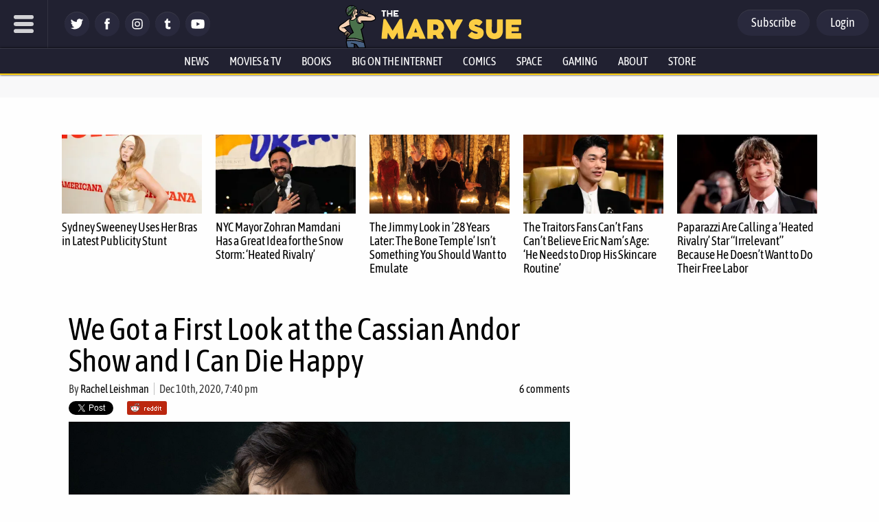

--- FILE ---
content_type: text/html; charset=UTF-8
request_url: https://www.themarysue.com/cassian-andor-series/
body_size: 89764
content:
<!doctype html><html lang="en"><head>
<meta charset="UTF-8">
<meta name="viewport" content="width=device-width, initial-scale=1.0, maximum-scale=5, minimum-scale=1.0">
<meta property="fb:pages" content="115945628473151" />
<meta name="date" content="2020-12-10T19:40:39+00:00"/><meta http-equiv="Content-Security-Policy" content="block-all-mixed-content" /><link rel="shortcut icon" href="https://www.themarysue.com/images/favicon.ico" /><link rel="apple-touch-icon" href="https://www.themarysue.com/wp-content/themes/m2019-tms/images/icon-192x192.png"><link rel="icon" sizes="192x192" href="https://www.themarysue.com/wp-content/themes/m2019-tms/images/icon-192x192.png"><link rel="preload" href="https://www.themarysue.com/wp-content/themes/m2019-tms/fonts/asap-condensed-v17-latin-regular.woff2" as="font" type="font/woff2" crossorigin>
<link rel="preload" href="https://www.themarysue.com/wp-content/themes/m2019-tms/fonts/asap-condensed-v17-latin-italic.woff2" as="font" type="font/woff2" crossorigin>
<link rel="preload" href="https://www.themarysue.com/wp-content/themes/m2019-tms/fonts/asap-condensed-v17-latin-500.woff2" as="font" type="font/woff2" crossorigin>
<link rel="preload" href="https://www.themarysue.com/wp-content/themes/m2019-tms/fonts/asap-condensed-v17-latin-500italic.woff2" as="font" type="font/woff2" crossorigin>
<link rel="preload" href="https://www.themarysue.com/wp-content/themes/m2019-tms/fonts/asap-condensed-v17-latin-600.woff2" as="font" type="font/woff2" crossorigin>
<link rel="preload" href="https://www.themarysue.com/wp-content/themes/m2019-tms/fonts/asap-condensed-v17-latin-600italic.woff2" as="font" type="font/woff2" crossorigin>
<link rel="preload" href="https://www.themarysue.com/wp-content/themes/m2019-tms/fonts/asap-condensed-v17-latin-700.woff2" as="font" type="font/woff2" crossorigin>
<link rel="preload" href="https://www.themarysue.com/wp-content/themes/m2019-tms/fonts/asap-condensed-v17-latin-700italic.woff2" as="font" type="font/woff2" crossorigin>
<link rel="preload" href="https://www.themarysue.com/wp-content/themes/m2019-tms/fonts/asap-condensed-v17-latin-800.woff2" as="font" type="font/woff2" crossorigin>
<link rel="preload" href="https://www.themarysue.com/wp-content/themes/m2019-tms/fonts/asap-condensed-v17-latin-800italic.woff2" as="font" type="font/woff2" crossorigin>

<style>
/* asap-condensed-regular - latin */
@font-face {
font-display: swap; /* Check https://developer.mozilla.org/en-US/docs/Web/CSS/@font-face/font-display for other options. */
font-family: 'Asap Condensed';
font-style: normal;
font-weight: 400;
src: url('https://www.themarysue.com/wp-content/themes/m2019-tms/fonts/asap-condensed-v17-latin-regular.woff2') format('woff2'); /* Chrome 36+, Opera 23+, Firefox 39+, Safari 12+, iOS 10+ */
}
/* asap-condensed-italic - latin */
@font-face {
font-display: swap; /* Check https://developer.mozilla.org/en-US/docs/Web/CSS/@font-face/font-display for other options. */
font-family: 'Asap Condensed';
font-style: italic;
font-weight: 400;
src: url('https://www.themarysue.com/wp-content/themes/m2019-tms/fonts/asap-condensed-v17-latin-italic.woff2') format('woff2'); /* Chrome 36+, Opera 23+, Firefox 39+, Safari 12+, iOS 10+ */
}
/* asap-condensed-500 - latin */
@font-face {
font-display: swap; /* Check https://developer.mozilla.org/en-US/docs/Web/CSS/@font-face/font-display for other options. */
font-family: 'Asap Condensed';
font-style: normal;
font-weight: 500;
src: url('https://www.themarysue.com/wp-content/themes/m2019-tms/fonts/asap-condensed-v17-latin-500.woff2') format('woff2'); /* Chrome 36+, Opera 23+, Firefox 39+, Safari 12+, iOS 10+ */
}
/* asap-condensed-500italic - latin */
@font-face {
font-display: swap; /* Check https://developer.mozilla.org/en-US/docs/Web/CSS/@font-face/font-display for other options. */
font-family: 'Asap Condensed';
font-style: italic;
font-weight: 500;
src: url('https://www.themarysue.com/wp-content/themes/m2019-tms/fonts/asap-condensed-v17-latin-500italic.woff2') format('woff2'); /* Chrome 36+, Opera 23+, Firefox 39+, Safari 12+, iOS 10+ */
}
/* asap-condensed-600 - latin */
@font-face {
font-display: swap; /* Check https://developer.mozilla.org/en-US/docs/Web/CSS/@font-face/font-display for other options. */
font-family: 'Asap Condensed';
font-style: normal;
font-weight: 600;
src: url('https://www.themarysue.com/wp-content/themes/m2019-tms/fonts/asap-condensed-v17-latin-600.woff2') format('woff2'); /* Chrome 36+, Opera 23+, Firefox 39+, Safari 12+, iOS 10+ */
}
/* asap-condensed-600italic - latin */
@font-face {
font-display: swap; /* Check https://developer.mozilla.org/en-US/docs/Web/CSS/@font-face/font-display for other options. */
font-family: 'Asap Condensed';
font-style: italic;
font-weight: 600;
src: url('https://www.themarysue.com/wp-content/themes/m2019-tms/fonts/asap-condensed-v17-latin-600italic.woff2') format('woff2'); /* Chrome 36+, Opera 23+, Firefox 39+, Safari 12+, iOS 10+ */
}
/* asap-condensed-700 - latin */
@font-face {
font-display: swap; /* Check https://developer.mozilla.org/en-US/docs/Web/CSS/@font-face/font-display for other options. */
font-family: 'Asap Condensed';
font-style: normal;
font-weight: 700;
src: url('https://www.themarysue.com/wp-content/themes/m2019-tms/fonts/asap-condensed-v17-latin-700.woff2') format('woff2'); /* Chrome 36+, Opera 23+, Firefox 39+, Safari 12+, iOS 10+ */
}
/* asap-condensed-700italic - latin */
@font-face {
font-display: swap; /* Check https://developer.mozilla.org/en-US/docs/Web/CSS/@font-face/font-display for other options. */
font-family: 'Asap Condensed';
font-style: italic;
font-weight: 700;
src: url('https://www.themarysue.com/wp-content/themes/m2019-tms/fonts/asap-condensed-v17-latin-700italic.woff2') format('woff2'); /* Chrome 36+, Opera 23+, Firefox 39+, Safari 12+, iOS 10+ */
}
/* asap-condensed-800 - latin */
@font-face {
font-display: swap; /* Check https://developer.mozilla.org/en-US/docs/Web/CSS/@font-face/font-display for other options. */
font-family: 'Asap Condensed';
font-style: normal;
font-weight: 800;
src: url('https://www.themarysue.com/wp-content/themes/m2019-tms/fonts/asap-condensed-v17-latin-800.woff2') format('woff2'); /* Chrome 36+, Opera 23+, Firefox 39+, Safari 12+, iOS 10+ */
}
/* asap-condensed-800italic - latin */
@font-face {
font-display: swap; /* Check https://developer.mozilla.org/en-US/docs/Web/CSS/@font-face/font-display for other options. */
font-family: 'Asap Condensed';
font-style: italic;
font-weight: 800;
src: url('https://www.themarysue.com/wp-content/themes/m2019-tms/fonts/asap-condensed-v17-latin-800italic.woff2') format('woff2'); /* Chrome 36+, Opera 23+, Firefox 39+, Safari 12+, iOS 10+ */
}
</style>

	<link href="https://www.themarysue.com/wp-content/themes/m2019-tms/css/min/crit-main.min.css?2601151821" rel="preload" as="style">
	<link href="https://www.themarysue.com/wp-content/themes/m2019-tms/css/min/crit-main.min.css?2601151821" rel="stylesheet">

<link rel="preload" href="https://www.themarysue.com/wp-content/themes/m2019-tms/css/min/def-main.min.css?2512122001" as="style" onload="this.onload=null;this.rel='stylesheet';">
<noscript><link rel="stylesheet" href="https://www.themarysue.com/wp-content/themes/m2019-tms/css/min/def-main.min.css?2512122001"></noscript>

<style>
.htlad-themarysuecom_incontent {
	min-height: 300px;
}
</style>
<meta name='robots' content='index, follow, max-image-preview:large, max-snippet:-1, max-video-preview:-1' />
	<style>img:is([sizes="auto" i], [sizes^="auto," i]) { contain-intrinsic-size: 3000px 1500px }</style>
	
<!-- Google Tag Manager for WordPress by gtm4wp.com -->
<script data-cfasync="false" data-pagespeed-no-defer>
	var gtm4wp_datalayer_name = "dataLayer";
	var dataLayer = dataLayer || [];
</script>
<!-- End Google Tag Manager for WordPress by gtm4wp.com -->
	<!-- This site is optimized with the Yoast SEO plugin v24.8.1 - https://yoast.com/wordpress/plugins/seo/ -->
	<title>We Got a First Look at the Cassian Andor Show | The Mary Sue</title>
	<meta name="description" content="Get excited, we finally got a look at the Cassian Andor series and I&#039;m crying!" />
	<link rel="canonical" href="https://www.themarysue.com/cassian-andor-series/" />
	<meta property="og:locale" content="en_US" />
	<meta property="og:type" content="article" />
	<meta property="og:title" content="We Got a First Look at the Cassian Andor Show | The Mary Sue" />
	<meta property="og:description" content="Get excited, we finally got a look at the Cassian Andor series and I&#039;m crying!" />
	<meta property="og:url" content="https://www.themarysue.com/cassian-andor-series/" />
	<meta property="og:site_name" content="The Mary Sue" />
	<meta property="article:published_time" content="2020-12-11T00:40:39+00:00" />
	<meta property="og:image" content="https://www.themarysue.com/wp-content/uploads/2018/07/rogue-one-cassian-andor-diego-luna-star-wars.jpg?fit=1200%2C600" />
	<meta property="og:image:width" content="1200" />
	<meta property="og:image:height" content="600" />
	<meta property="og:image:type" content="image/jpeg" />
	<meta name="author" content="Rachel Leishman" />
	<meta name="twitter:card" content="summary_large_image" />
	<meta name="twitter:creator" content="@RachelLeishman" />
	<meta name="twitter:label1" content="Written by" />
	<meta name="twitter:data1" content="Rachel Leishman" />
	<meta name="twitter:label2" content="Est. reading time" />
	<meta name="twitter:data2" content="2 minutes" />
	<script type="application/ld+json" class="yoast-schema-graph">{"@context":"https://schema.org","@graph":[{"@type":"NewsArticle","@id":"https://www.themarysue.com/cassian-andor-series/#article","isPartOf":{"@id":"https://www.themarysue.com/cassian-andor-series/"},"author":[{"@id":"https://www.themarysue.com/#/schema/person/fd95a4ff2234f41a9a3c90051d284519"}],"headline":"We Got a First Look at the Cassian Andor Show and I Can Die Happy","datePublished":"2020-12-11T00:40:39+00:00","mainEntityOfPage":{"@id":"https://www.themarysue.com/cassian-andor-series/"},"wordCount":410,"commentCount":0,"publisher":{"@id":"https://www.themarysue.com/#organization"},"image":{"@id":"https://www.themarysue.com/cassian-andor-series/#primaryimage"},"thumbnailUrl":"https://www.themarysue.com/wp-content/uploads/2018/07/rogue-one-cassian-andor-diego-luna-star-wars.jpg?fit=1200%2C600","keywords":["Cassian Andor","Diego Luna","Lucasfilm"],"articleSection":["TV"],"inLanguage":"en-US","potentialAction":[{"@type":"CommentAction","name":"Comment","target":["https://www.themarysue.com/cassian-andor-series/#respond"]}]},{"@type":"WebPage","@id":"https://www.themarysue.com/cassian-andor-series/","url":"https://www.themarysue.com/cassian-andor-series/","name":"We Got a First Look at the Cassian Andor Show | The Mary Sue","isPartOf":{"@id":"https://www.themarysue.com/#website"},"primaryImageOfPage":{"@id":"https://www.themarysue.com/cassian-andor-series/#primaryimage"},"image":{"@id":"https://www.themarysue.com/cassian-andor-series/#primaryimage"},"thumbnailUrl":"https://www.themarysue.com/wp-content/uploads/2018/07/rogue-one-cassian-andor-diego-luna-star-wars.jpg?fit=1200%2C600","datePublished":"2020-12-11T00:40:39+00:00","description":"Get excited, we finally got a look at the Cassian Andor series and I'm crying!","breadcrumb":{"@id":"https://www.themarysue.com/cassian-andor-series/#breadcrumb"},"inLanguage":"en-US","potentialAction":[{"@type":"ReadAction","target":["https://www.themarysue.com/cassian-andor-series/"]}]},{"@type":"ImageObject","inLanguage":"en-US","@id":"https://www.themarysue.com/cassian-andor-series/#primaryimage","url":"https://www.themarysue.com/wp-content/uploads/2018/07/rogue-one-cassian-andor-diego-luna-star-wars.jpg?fit=1200%2C600","contentUrl":"https://www.themarysue.com/wp-content/uploads/2018/07/rogue-one-cassian-andor-diego-luna-star-wars.jpg?fit=1200%2C600","width":1200,"height":600,"caption":"Diego Luna as Cassian Andor in Rogue One: A Star Wars Story."},{"@type":"BreadcrumbList","@id":"https://www.themarysue.com/cassian-andor-series/#breadcrumb","itemListElement":[{"@type":"ListItem","position":1,"name":"Home","item":"https://www.themarysue.com/"},{"@type":"ListItem","position":2,"name":"We Got a First Look at the Cassian Andor Show and I Can Die Happy"}]},{"@type":"WebSite","@id":"https://www.themarysue.com/#website","url":"https://www.themarysue.com/","name":"The Mary Sue","description":"The Nexus of Pop Culture and the Uncharted Universe","publisher":{"@id":"https://www.themarysue.com/#organization"},"potentialAction":[{"@type":"SearchAction","target":{"@type":"EntryPoint","urlTemplate":"https://www.themarysue.com/?s={search_term_string}"},"query-input":{"@type":"PropertyValueSpecification","valueRequired":true,"valueName":"search_term_string"}}],"inLanguage":"en-US"},{"@type":"Organization","@id":"https://www.themarysue.com/#organization","name":"The Mary Sue","url":"https://www.themarysue.com/","logo":{"@type":"ImageObject","inLanguage":"en-US","@id":"https://www.themarysue.com/#/schema/logo/image/","url":"https://www.themarysue.com/wp-content/uploads/2018/05/NewTMSlogo.jpg?fit=1200%2C656","contentUrl":"https://www.themarysue.com/wp-content/uploads/2018/05/NewTMSlogo.jpg?fit=1200%2C656","width":1200,"height":656,"caption":"The Mary Sue"},"image":{"@id":"https://www.themarysue.com/#/schema/logo/image/"}},{"@type":"Person","@id":"https://www.themarysue.com/#/schema/person/fd95a4ff2234f41a9a3c90051d284519","name":"Rachel Leishman","image":{"@type":"ImageObject","inLanguage":"en-US","@id":"https://www.themarysue.com/#/schema/person/image/614e0349821feade531768201e66e6c3","url":"https://www.themarysue.com/wp-content/uploads/2025/10/oaSD4PdY_400x400.jpg?resize=96%2C96","contentUrl":"https://www.themarysue.com/wp-content/uploads/2025/10/oaSD4PdY_400x400.jpg?resize=96%2C96","caption":"Rachel Leishman"},"description":"Rachel Leishman (She/Her) is the Editor in Chief of the Mary Sue. She's been a writer professionally since 2016 but was always obsessed with movies and television and writing about them growing up. A lover of Spider-Man and Wanda Maximoff's biggest defender, she has interests in all things nerdy and a cat named Benjamin Wyatt the cat. If you want to talk classic rock music or all things Harrison Ford, she's your girl but her interests span far and wide. Yes, she knows she looks like Florence Pugh. She has multiple podcasts, normally has opinions on any bit of pop culture, and can tell you can actors entire filmography off the top of her head. Her current obsession is Glen Powell's dog, Brisket. Her work at the Mary Sue often includes Star Wars, Marvel, DC, movie reviews, and interviews.","sameAs":["http://www.themarysue.com","https://www.instagram.com/rachel_leishman/","https://x.com/RachelLeishman","https://www.youtube.com/c/themarysue"],"url":"https://www.themarysue.com/author/rachelleishman/"}]}</script>
	<!-- / Yoast SEO plugin. -->


<link rel='dns-prefetch' href='//stats.wp.com' />
<script id="wpp-js" src="https://www.themarysue.com/wp-content/plugins/wordpress-popular-posts/assets/js/wpp.min.js?ver=7.3.1" data-sampling="1" data-sampling-rate="100" data-api-url="https://www.themarysue.com/wp-json/wordpress-popular-posts" data-post-id="531029" data-token="e3f771aba0" data-lang="0" data-debug="0"></script>
<link rel="alternate" type="application/rss+xml" title="The Mary Sue &raquo; We Got a First Look at the Cassian Andor Show and I Can Die Happy Comments Feed" href="https://www.themarysue.com/cassian-andor-series/feed/" />
<style id='co-authors-plus-coauthors-style-inline-css'>
.wp-block-co-authors-plus-coauthors.is-layout-flow [class*=wp-block-co-authors-plus]{display:inline}

</style>
<style id='co-authors-plus-avatar-style-inline-css'>
.wp-block-co-authors-plus-avatar :where(img){height:auto;max-width:100%;vertical-align:bottom}.wp-block-co-authors-plus-coauthors.is-layout-flow .wp-block-co-authors-plus-avatar :where(img){vertical-align:middle}.wp-block-co-authors-plus-avatar:is(.alignleft,.alignright){display:table}.wp-block-co-authors-plus-avatar.aligncenter{display:table;margin-inline:auto}

</style>
<style id='co-authors-plus-image-style-inline-css'>
.wp-block-co-authors-plus-image{margin-bottom:0}.wp-block-co-authors-plus-image :where(img){height:auto;max-width:100%;vertical-align:bottom}.wp-block-co-authors-plus-coauthors.is-layout-flow .wp-block-co-authors-plus-image :where(img){vertical-align:middle}.wp-block-co-authors-plus-image:is(.alignfull,.alignwide) :where(img){width:100%}.wp-block-co-authors-plus-image:is(.alignleft,.alignright){display:table}.wp-block-co-authors-plus-image.aligncenter{display:table;margin-inline:auto}

</style>
<style id='jetpack-sharing-buttons-style-inline-css'>
.jetpack-sharing-buttons__services-list{display:flex;flex-direction:row;flex-wrap:wrap;gap:0;list-style-type:none;margin:5px;padding:0}.jetpack-sharing-buttons__services-list.has-small-icon-size{font-size:12px}.jetpack-sharing-buttons__services-list.has-normal-icon-size{font-size:16px}.jetpack-sharing-buttons__services-list.has-large-icon-size{font-size:24px}.jetpack-sharing-buttons__services-list.has-huge-icon-size{font-size:36px}@media print{.jetpack-sharing-buttons__services-list{display:none!important}}.editor-styles-wrapper .wp-block-jetpack-sharing-buttons{gap:0;padding-inline-start:0}ul.jetpack-sharing-buttons__services-list.has-background{padding:1.25em 2.375em}
</style>
<style id='elasticpress-facet-style-inline-css'>
.widget_ep-facet input[type=search],.wp-block-elasticpress-facet input[type=search]{margin-bottom:1rem}.widget_ep-facet .searchable .inner,.wp-block-elasticpress-facet .searchable .inner{max-height:20em;overflow:scroll}.widget_ep-facet .term.hide,.wp-block-elasticpress-facet .term.hide{display:none}.widget_ep-facet .empty-term,.wp-block-elasticpress-facet .empty-term{opacity:.5;position:relative}.widget_ep-facet .empty-term:after,.wp-block-elasticpress-facet .empty-term:after{bottom:0;content:" ";display:block;left:0;position:absolute;right:0;top:0;width:100%;z-index:2}.widget_ep-facet .level-1,.wp-block-elasticpress-facet .level-1{padding-left:20px}.widget_ep-facet .level-2,.wp-block-elasticpress-facet .level-2{padding-left:40px}.widget_ep-facet .level-3,.wp-block-elasticpress-facet .level-3{padding-left:60px}.widget_ep-facet .level-4,.wp-block-elasticpress-facet .level-4{padding-left:5pc}.widget_ep-facet .level-5,.wp-block-elasticpress-facet .level-5{padding-left:75pt}.widget_ep-facet input[disabled],.wp-block-elasticpress-facet input[disabled]{cursor:pointer;opacity:1}.widget_ep-facet .term a,.wp-block-elasticpress-facet .term a{-webkit-box-align:center;-ms-flex-align:center;align-items:center;display:-webkit-box;display:-ms-flexbox;display:flex;position:relative}.widget_ep-facet .term a:hover .ep-checkbox,.wp-block-elasticpress-facet .term a:hover .ep-checkbox{background-color:#ccc}.ep-checkbox{-webkit-box-align:center;-ms-flex-align:center;-ms-flex-negative:0;-webkit-box-pack:center;-ms-flex-pack:center;align-items:center;background-color:#eee;display:-webkit-box;display:-ms-flexbox;display:flex;flex-shrink:0;height:1em;justify-content:center;margin-right:.25em;width:1em}.ep-checkbox:after{border:solid #fff;border-width:0 .125em .125em 0;content:"";display:none;height:.5em;-webkit-transform:rotate(45deg);transform:rotate(45deg);width:.25em}.ep-checkbox.checked{background-color:#5e5e5e}.ep-checkbox.checked:after{display:block}

</style>
<style id='gamurs-ab-testing-style-inline-css'>
.wp-block-gamurs-ab-testing.true .wp-block-gamurs-ab-testing__true{display:inherit!important}.wp-block-gamurs-ab-testing.false .wp-block-gamurs-ab-testing__true,.wp-block-gamurs-ab-testing.true .wp-block-gamurs-ab-testing__false{display:none}.wp-block-gamurs-ab-testing.false .wp-block-gamurs-ab-testing__false{display:inherit!important}.wp-block-gamurs-ab-testing.false .wp-block-gamurs-ab-testing__default,.wp-block-gamurs-ab-testing.true .wp-block-gamurs-ab-testing__default,:not(.wp-block-gamurs-ab-testing.true):not(.wp-block-gamurs-ab-testing.false) .wp-block-gamurs-ab-testing__false,:not(.wp-block-gamurs-ab-testing.true):not(.wp-block-gamurs-ab-testing.false) .wp-block-gamurs-ab-testing__true{display:none}

</style>
<link rel='stylesheet' id='gamurs-ad-style-css' href='https://www.themarysue.com/wp-content/plugins/gamurs-wordpress-blocks/build/ad/style-index.css?ver=1.2.7' media='all' />
<link rel='stylesheet' id='gamurs-article-content-style-css' href='https://www.themarysue.com/wp-content/plugins/gamurs-wordpress-blocks/build/article-content/style-index.css?ver=2.3.7' media='all' />
<link data-critical="desktop" rel='stylesheet' id='gamurs-article-group-style-css' href='https://www.themarysue.com/wp-content/plugins/gamurs-wordpress-blocks/build/article-group/style-index.css?ver=1.0.6' media='all' />
<link rel='stylesheet' id='gamurs-article-header-style-css' href='https://www.themarysue.com/wp-content/plugins/gamurs-wordpress-blocks/build/article-header/style-index.css?ver=1.1.0' media='all' />
<link rel='stylesheet' id='gamurs-article-metadata-style-css' href='https://www.themarysue.com/wp-content/plugins/gamurs-wordpress-blocks/build/article-metadata/style-index.css?ver=0.1.2' media='all' />
<link data-critical="desktop" rel='stylesheet' id='gamurs-article-tile-style-css' href='https://www.themarysue.com/wp-content/plugins/gamurs-wordpress-blocks/build/article-tile/style-index.css?ver=1.3.2' media='all' />
<style id='gamurs-author-drawer-style-inline-css'>
.wp-block-gamurs-author-drawer__wrapper{display:grid;grid-template-columns:1fr;height:100%;overflow-y:scroll;position:fixed;right:-360px;top:0;transition:transform .4s ease-out;width:360px;z-index:2147483647;-ms-overflow-style:none;scrollbar-width:none}.wp-block-gamurs-author-drawer__wrapper::-webkit-scrollbar{display:none}.wp-block-gamurs-author-drawer__wrapper.bg-minimal{background-color:var(--wp--custom--general-color-bg--minimal)}.wp-block-gamurs-author-drawer__wrapper.bg-subtle{background-color:var(--wp--custom--general-color-bg--subtle)}.wp-block-gamurs-author-drawer__wrapper.bg-bold{background-color:var(--wp--custom--general--color-bg--bold)}.wp-block-gamurs-author-drawer__wrapper.bg-strong{background-color:var(--wp--custom--general-color-bg--strong)}.wp-block-gamurs-author-drawer__wrapper.bg-sponsored{background-color:var(--wp--custom--general-color-bg--sponsored)}.wp-block-gamurs-author-drawer__wrapper.is-visible{transform:translateX(-360px)}.wp-block-gamurs-author-drawer__inner-wrapper{border-radius:calc(var(--wp--custom--general-container--all-devices--border-radius)*1px);display:grid;gap:calc(var(--wp--custom--general-container--all-devices--item-spacing)*1px);grid-template-columns:1fr;padding:calc(1px*var(--wp--custom--general-container--all-devices--padding-top)) calc(1px*var(--wp--custom--general-container--all-devices--padding-right)) calc(1px*var(--wp--custom--general-container--all-devices--padding-bottom)) calc(1px*var(--wp--custom--general-container--all-devices--padding-left))}.wp-block-gamurs-author-drawer__title-wrapper{align-items:center;display:flex;justify-content:space-between}.wp-block-gamurs-author-drawer__overlay{background:rgba(0,0,0,.25);bottom:0;display:none;height:100vh;left:0;position:fixed;right:0;top:0;width:100vw;z-index:99999999999999}

</style>
<link rel='stylesheet' id='gamurs-button-style-css' href='https://www.themarysue.com/wp-content/plugins/gamurs-wordpress-blocks/build/button/style-index.css?ver=1.1.4' media='all' />
<style id='gamurs-column-style-inline-css'>
.wp-block-gamurs-column.show-mobile-only{display:none}@media(max-width:991px){.wp-block-gamurs-column.show-mobile-only{display:block}}.wp-block-gamurs-column.show-desktop-only{display:block}@media(max-width:991px){.wp-block-gamurs-column.show-desktop-only{display:none}}@media(min-width:992px){.wp-block-gamurs-column:has(.is-sidebar-container.wp-block-gamurs-container){max-width:calc(1px*var(--wp--custom--block--sidebar-container--desktop--max-width));min-width:calc(1px*var(--wp--custom--block--sidebar-container--desktop--min-width))}}

</style>
<style id='gamurs-columns-layout-style-inline-css'>
.wp-block-gamurs-columns-layout{display:flex;justify-content:space-between;width:100%}.wp-block-gamurs-columns-layout.is-three-columns>.wp-block-gamurs-column:first-child,.wp-block-gamurs-columns-layout.is-three-columns>.wp-block-gamurs-column:last-child,.wp-block-gamurs-columns-layout.is-two-columns-reverse>.wp-block-gamurs-column:first-child,.wp-block-gamurs-columns-layout.is-two-columns>.wp-block-gamurs-column:last-child{flex:1 1 calc(1px*var(--wp--custom--block--sidebar-container--desktop--min-width))}.wp-block-gamurs-columns-layout.is-two-columns-reverse{flex-direction:row-reverse}.wp-block-gamurs-columns-layout.is-three-columns,.wp-block-gamurs-columns-layout.is-two-columns,.wp-block-gamurs-columns-layout.is-two-columns-reverse{gap:calc(1px*var(--wp--custom--block--2-col-container-spacing--desktop--item-spacing));padding:calc(1px*var(--wp--custom--block--2-col-container-spacing--desktop--padding-top)) calc(1px*var(--wp--custom--block--2-col-container-spacing--desktop--padding-right)) calc(1px*var(--wp--custom--block--2-col-container-spacing--desktop--padding-bottom)) calc(1px*var(--wp--custom--block--2-col-container-spacing--desktop--padding-left))}@media(max-width:991px){.wp-block-gamurs-columns-layout.is-three-columns,.wp-block-gamurs-columns-layout.is-two-columns,.wp-block-gamurs-columns-layout.is-two-columns-reverse{flex-direction:column;gap:calc(1px*var(--wp--custom--block--2-col-container-spacing--mobile--item-spacing));padding:calc(1px*var(--wp--custom--block--2-col-container-spacing--mobile--padding-top)) calc(1px*var(--wp--custom--block--2-col-container-spacing--mobile--padding-right)) calc(1px*var(--wp--custom--block--2-col-container-spacing--mobile--padding-bottom)) calc(1px*var(--wp--custom--block--2-col-container-spacing--mobile--padding-left))}}@media(min-width:992px){.wp-block-gamurs-columns-layout.is-three-columns,.wp-block-gamurs-columns-layout.is-two-columns,.wp-block-gamurs-columns-layout.is-two-columns-reverse{grid-template-columns:auto auto}}@media(max-width:991px){.wp-block-gamurs-columns-layout.mobile\:hide-sidebar.is-three-columns>:nth-child(3),.wp-block-gamurs-columns-layout.mobile\:hide-sidebar.is-two-columns>:nth-child(2){display:none}.wp-block-gamurs-columns-layout.mobile\:position-above{flex-direction:column-reverse}}

</style>
<link rel='stylesheet' id='gamurs-comment-button-style-css' href='https://www.themarysue.com/wp-content/plugins/gamurs-wordpress-blocks/build/comment-button/style-index.css?ver=1.0.3' media='all' />
<link rel='stylesheet' id='gamurs-container-style-css' href='https://www.themarysue.com/wp-content/plugins/gamurs-wordpress-blocks/build/container/style-index.css?ver=1.1.1' media='all' />
<link rel='stylesheet' id='gamurs-header-nav-style-css' href='https://www.themarysue.com/wp-content/plugins/gamurs-wordpress-blocks/build/header-nav/style-index.css?ver=1.2.12' media='all' />
<style id='gamurs-icon-style-inline-css'>
.wp-block-gamurs-icon{align-items:center;display:flex;height:-moz-min-content;height:min-content;justify-content:center;line-height:1}.wp-block-gamurs-icon svg{fill:var(--wp--custom--icons--color-fg)}.wp-block-gamurs-icon.is-size-sm{height:var(--wp--custom--icons--size--sm);width:var(--wp--custom--icons--size--sm)}.wp-block-gamurs-icon.is-size-sm:after{font-size:var(--wp--custom--icons--size--sm)}.wp-block-gamurs-icon.is-size-sm>*{height:var(--wp--custom--icons--size--sm);width:var(--wp--custom--icons--size--sm)}.wp-block-gamurs-icon.is-size-md{height:var(--wp--custom--icons--size--md);width:var(--wp--custom--icons--size--md)}.wp-block-gamurs-icon.is-size-md:after{font-size:var(--wp--custom--icons--size--md)}.wp-block-gamurs-icon.is-size-md>*{height:var(--wp--custom--icons--size--md);width:var(--wp--custom--icons--size--md)}.wp-block-gamurs-icon.is-size-xl{height:var(--wp--custom--icons--size--xl);width:var(--wp--custom--icons--size--xl)}.wp-block-gamurs-icon.is-size-xl:after{font-size:var(--wp--custom--icons--size--xl)}.wp-block-gamurs-icon.is-size-xl>*{height:var(--wp--custom--icons--size--xl);width:var(--wp--custom--icons--size--xl)}.wp-block-gamurs-icon.icon-star-filled.is-color-minimal svg,.wp-block-gamurs-icon.icon-star-half.is-color-minimal svg{fill:var(--wp--custom--star--filled-color-fg--minimal)}.wp-block-gamurs-icon.icon-star-filled.is-color-subtle svg,.wp-block-gamurs-icon.icon-star-half.is-color-subtle svg{fill:var(--wp--custom--star--filled-color-fg--subtle)}.wp-block-gamurs-icon.icon-star-filled.is-color-bold svg,.wp-block-gamurs-icon.icon-star-half.is-color-bold svg{fill:var(--wp--custom--star--filled-color-fg--bold)}.wp-block-gamurs-icon.icon-star-filled.is-color-sponsored svg,.wp-block-gamurs-icon.icon-star-half.is-color-sponsored svg{fill:var(--wp--custom--star--filled-color-fg--sponsored)}.wp-block-gamurs-icon.icon-star-filled.is-color-strong svg,.wp-block-gamurs-icon.icon-star-half.is-color-strong svg{fill:var(--wp--custom--star--filled-color-fg--strong)}.wp-block-gamurs-icon.icon-star-empty.is-color-minimal svg{fill:var(--wp--custom--star--unfilled-color-fg--minimal)}.wp-block-gamurs-icon.icon-star-empty.is-color-subtle svg{fill:var(--wp--custom--star--unfilled-color-fg--subtle)}.wp-block-gamurs-icon.icon-star-empty.is-color-bold svg{fill:var(--wp--custom--star--unfilled-color-fg--bold)}.wp-block-gamurs-icon.icon-star-empty.is-color-sponsored svg{fill:var(--wp--custom--star--unfilled-color-fg--sponsored)}.wp-block-gamurs-icon.icon-star-empty.is-color-strong svg{fill:var(--wp--custom--star--unfilled-color-fg--strong)}.wp-block-gamurs-icon.icon-facebook{margin-left:1px;margin-top:1px}.wp-block-gamurs-icon.icon-twitter{margin-left:1.5px;margin-top:1px}.wp-block-gamurs-icon.icon-google,.wp-block-gamurs-icon.icon-instagram,.wp-block-gamurs-icon.icon-x{margin-left:1px;margin-top:1px}.wp-block-gamurs-icon.icon-youtube{margin-left:1.5px;margin-top:1px}

</style>
<link rel='stylesheet' id='gamurs-network-account-login-logout-style-css' href='https://www.themarysue.com/wp-content/plugins/gamurs-wordpress-blocks/build/network-account-login-logout/style-index.css?ver=1.1.3' media='all' />
<style id='gamurs-recirculation-widget-style-inline-css'>


</style>
<style id='gamurs-related-block-post-style-inline-css'>
.wp-block-gamurs-related-block-post a{color:var(--wp--custom--related-article-links--enabled--secondary-color-fg)!important;display:flex;font-family:var(--wp--custom--related-article-links--type--font-family);font-size:var(--wp--custom--related-article-links--type--font-size);font-style:normal;font-weight:var(--wp--custom--related-article-links--type--font-weight);letter-spacing:var(--wp--custom--related-article-links--type--letter-spacing);line-height:var(--wp--custom--related-article-links--type--line-height);padding:calc(1px*var(--wp--custom--related-article-links--container-spacing--padding-top)) calc(1px*var(--wp--custom--related-article-links--container-spacing--padding-right)) calc(1px*var(--wp--custom--related-article-links--container-spacing--padding-bottom)) calc(1px*var(--wp--custom--related-article-links--container-spacing--padding-left));position:relative;-webkit-text-decoration:var(--wp--custom--related-article-links--type--text-decoration)!important;text-decoration:var(--wp--custom--related-article-links--type--text-decoration)!important;text-transform:var(--wp--custom--related-article-links--type--text-transform)}.wp-block-gamurs-related-block-post a p{margin-bottom:var(--wp--custom--related-article-links--type--paragraph-spacing)}.wp-block-gamurs-related-block-post a:hover{color:var(--wp--custom--related-article-links--hover--secondary-color-fg)!important}.wp-block-gamurs-related-block-post a .related-wrapper{align-items:center;display:flex;gap:10px;width:100%}.wp-block-gamurs-related-block-post a .related-wrapper a.unset{all:unset;cursor:pointer}.wp-block-gamurs-related-block-post a:after,.wp-block-gamurs-related-block-post a:before{bottom:0;content:"";display:block;left:0;opacity:1;position:absolute;transform-origin:left;width:100%}.wp-block-gamurs-related-block-post a:before{background-color:var(--wp--custom--related-article-links--enabled--secondary-color-stroke);height:calc(1px*var(--wp--custom--related-article-links--secondary-container-stroke--width))}.wp-block-gamurs-related-block-post a:after{background-color:var(--wp--custom--related-article-links--hover--secondary-color-stroke);height:calc(1px*var(--wp--custom--related-article-links--primary-container-stroke--width));transform:scaleX(0);transition:all .3s ease 0s}.wp-block-gamurs-related-block-post a:hover:after{transform:scaleX(1)}[data-type="gamurs/related-block-post"]{margin:unset}[data-type="gamurs/related-block-post"] .block-editor-link-control__search-results-wrapper:after,[data-type="gamurs/related-block-post"] .block-editor-link-control__search-results-wrapper:before{content:unset}

</style>
<style id='gamurs-share-button-style-inline-css'>
.wp-block-gamurs-share-button{display:flex;flex-direction:row;position:relative}.wp-block-gamurs-share-button__panel{display:flex;flex-direction:row;gap:var(--wp--custom--spacing--sm);opacity:0;pointer-events:none;position:absolute;transition:opacity .4s ease-in-out}.wp-block-gamurs-share-button.opens-left .wp-block-gamurs-share-button__panel{right:100%}.wp-block-gamurs-share-button.opens-right .wp-block-gamurs-share-button__panel{left:100%}.wp-block-gamurs-share-button:hover .wp-block-gamurs-share-button__panel{opacity:1;pointer-events:all}@media(max-width:991px){.wp-block-gamurs-share-button:hover .wp-block-gamurs-share-button__panel{opacity:0}}.wp-block-gamurs-share-button__button--fake button{left:0;max-width:var(--wp--custom--icons--size--md);position:absolute;top:0;transition:max-width .4s ease-in-out;width:100%;z-index:-1}.has-prominence-primary:hover>.wp-block-gamurs-share-button__button--fake button{max-width:100%}

</style>
<style id='gamurs-socials-style-inline-css'>
.wp-block-gamurs-socials{display:flex;gap:calc(1px*var(--wp--custom--socials--container-spacing--item-spacing));padding:calc(1px*var(--wp--custom--socials--container-spacing--padding-top)) calc(1px*var(--wp--custom--socials--container-spacing--padding-right)) calc(1px*var(--wp--custom--socials--container-spacing--padding-bottom)) calc(1px*var(--wp--custom--socials--container-spacing--padding-left))}.wp-block-gamurs-socials a{display:flex;flex-direction:row!important;justify-content:center}

</style>
<style id='gamurs-star-rating-style-inline-css'>
.wp-block-gamurs-star-rating{align-items:center;display:flex;gap:var(--wp--custom--spacing--none);padding:var(--wp--custom--spacing--none)}

</style>
<style id='gamurs-template-article-style-inline-css'>
.wp-block-gamurs-template-article .wp-block-gamurs-container.is-sidebar-container{height:100%}.wp-block-gamurs-template-article .wp-block-gamurs-container.is-sidebar-container>.wp-block-gamurs-column{display:flex;flex-direction:column;gap:var(--wp--custom--spacing--lg);height:100%}.wp-block-gamurs-template-article .wp-block-gamurs-container.is-sidebar-container>.wp-block-gamurs-column .wp-block-gamurs-column{flex:1}@media(min-width:992px){.wp-block-gamurs-template-article .wp-block-gamurs-container.is-sidebar-container>.wp-block-gamurs-column .wp-block-gamurs-column .wp-block-gamurs-ad{position:sticky;top:var(--wp--custom--custom--top-nav--height)}}.wp-block-gamurs-template-article.second-related-widget-enabled .wp-block-gamurs-container.has-horizontal-scroll,.wp-block-gamurs-template-article.second-related-widget-enabled .wp-block-gamurs-container.has-horizontal-scroll+.wp-block-gamurs-ad{display:none}@media(min-width:992px){.wp-block-gamurs-template-article .wp-block-gamurs-container.has-horizontal-scroll{display:none}}@media(max-width:991px){.wp-block-gamurs-template-article .wp-block-gamurs-container.has-horizontal-scroll+.wp-block-gamurs-ad{display:none}}.wp-block-gamurs-template-article .is-hero-column-container>:not(.wp-block-gamurs-article-header){display:flex;flex-direction:column;gap:calc(1px*var(--wp--custom--block--hero-col-container--desktop--item-spacing))}

</style>
<link rel='stylesheet' id='gamurs-term-chips-style-css' href='https://www.themarysue.com/wp-content/plugins/gamurs-wordpress-blocks/build/term-chips/style-index.css?ver=0.1.1' media='all' />
<style id='gamurs-tile-divider-style-inline-css'>
.wp-block-gamurs-tile-divider{margin:0;position:relative}.wp-block-gamurs-tile-divider:after{border:0;content:"";display:block;position:absolute}.wp-block-gamurs-tile-divider.style-thin:after{border-color:var(--wp--custom--divider--stroke--thin--color);border-style:var(--wp--custom--divider--stroke--thin--style)}.wp-block-gamurs-tile-divider.style-thick:after{border-color:var(--wp--custom--divider--stroke--thick--color);border-style:var(--wp--custom--divider--stroke--thick--style)}.wp-block-gamurs-tile-divider.position-horizontal:after{width:100%}.wp-block-gamurs-tile-divider.position-horizontal.style-thin{height:calc(1px*var(--wp--custom--divider--stroke--thin--width))}.wp-block-gamurs-tile-divider.position-horizontal.style-thin:after{border-top-width:calc(1px*var(--wp--custom--divider--stroke--thin--width))}.wp-block-gamurs-tile-divider.position-horizontal.style-thick{height:calc(1px*var(--wp--custom--divider--stroke--thick--width))}.wp-block-gamurs-tile-divider.position-horizontal.style-thick:after{border-top-width:calc(1px*var(--wp--custom--divider--stroke--thick--width))}.wp-block-gamurs-tile-divider.position-vertical:after{height:100%}.wp-block-gamurs-tile-divider.position-vertical.style-thin{width:calc(1px*var(--wp--custom--divider--stroke--thick--width))}.wp-block-gamurs-tile-divider.position-vertical.style-thin:after{border-left-width:calc(1px*var(--wp--custom--divider--stroke--thin--width))}.wp-block-gamurs-tile-divider.position-vertical.style-thick{width:calc(1px*var(--wp--custom--divider--stroke--thick--width))}.wp-block-gamurs-tile-divider.position-vertical.style-thick:after{border-left-width:calc(1px*var(--wp--custom--divider--stroke--thick--width))}

</style>
<style id='global-styles-inline-css'>
:root{--wp--preset--aspect-ratio--square: 1;--wp--preset--aspect-ratio--4-3: 4/3;--wp--preset--aspect-ratio--3-4: 3/4;--wp--preset--aspect-ratio--3-2: 3/2;--wp--preset--aspect-ratio--2-3: 2/3;--wp--preset--aspect-ratio--16-9: 16/9;--wp--preset--aspect-ratio--9-16: 9/16;--wp--preset--color--black: #000000;--wp--preset--color--cyan-bluish-gray: #abb8c3;--wp--preset--color--white: #ffffff;--wp--preset--color--pale-pink: #f78da7;--wp--preset--color--vivid-red: #cf2e2e;--wp--preset--color--luminous-vivid-orange: #ff6900;--wp--preset--color--luminous-vivid-amber: #fcb900;--wp--preset--color--light-green-cyan: #7bdcb5;--wp--preset--color--vivid-green-cyan: #00d084;--wp--preset--color--pale-cyan-blue: #8ed1fc;--wp--preset--color--vivid-cyan-blue: #0693e3;--wp--preset--color--vivid-purple: #9b51e0;--wp--preset--gradient--vivid-cyan-blue-to-vivid-purple: linear-gradient(135deg,rgba(6,147,227,1) 0%,rgb(155,81,224) 100%);--wp--preset--gradient--light-green-cyan-to-vivid-green-cyan: linear-gradient(135deg,rgb(122,220,180) 0%,rgb(0,208,130) 100%);--wp--preset--gradient--luminous-vivid-amber-to-luminous-vivid-orange: linear-gradient(135deg,rgba(252,185,0,1) 0%,rgba(255,105,0,1) 100%);--wp--preset--gradient--luminous-vivid-orange-to-vivid-red: linear-gradient(135deg,rgba(255,105,0,1) 0%,rgb(207,46,46) 100%);--wp--preset--gradient--very-light-gray-to-cyan-bluish-gray: linear-gradient(135deg,rgb(238,238,238) 0%,rgb(169,184,195) 100%);--wp--preset--gradient--cool-to-warm-spectrum: linear-gradient(135deg,rgb(74,234,220) 0%,rgb(151,120,209) 20%,rgb(207,42,186) 40%,rgb(238,44,130) 60%,rgb(251,105,98) 80%,rgb(254,248,76) 100%);--wp--preset--gradient--blush-light-purple: linear-gradient(135deg,rgb(255,206,236) 0%,rgb(152,150,240) 100%);--wp--preset--gradient--blush-bordeaux: linear-gradient(135deg,rgb(254,205,165) 0%,rgb(254,45,45) 50%,rgb(107,0,62) 100%);--wp--preset--gradient--luminous-dusk: linear-gradient(135deg,rgb(255,203,112) 0%,rgb(199,81,192) 50%,rgb(65,88,208) 100%);--wp--preset--gradient--pale-ocean: linear-gradient(135deg,rgb(255,245,203) 0%,rgb(182,227,212) 50%,rgb(51,167,181) 100%);--wp--preset--gradient--electric-grass: linear-gradient(135deg,rgb(202,248,128) 0%,rgb(113,206,126) 100%);--wp--preset--gradient--midnight: linear-gradient(135deg,rgb(2,3,129) 0%,rgb(40,116,252) 100%);--wp--preset--font-size--small: 13px;--wp--preset--font-size--medium: 20px;--wp--preset--font-size--large: 36px;--wp--preset--font-size--x-large: 42px;--wp--preset--spacing--20: 0.44rem;--wp--preset--spacing--30: 0.67rem;--wp--preset--spacing--40: 1rem;--wp--preset--spacing--50: 1.5rem;--wp--preset--spacing--60: 2.25rem;--wp--preset--spacing--70: 3.38rem;--wp--preset--spacing--80: 5.06rem;--wp--preset--shadow--natural: 6px 6px 9px rgba(0, 0, 0, 0.2);--wp--preset--shadow--deep: 12px 12px 50px rgba(0, 0, 0, 0.4);--wp--preset--shadow--sharp: 6px 6px 0px rgba(0, 0, 0, 0.2);--wp--preset--shadow--outlined: 6px 6px 0px -3px rgba(255, 255, 255, 1), 6px 6px rgba(0, 0, 0, 1);--wp--preset--shadow--crisp: 6px 6px 0px rgba(0, 0, 0, 1);}:root { --wp--style--global--content-size: 840px;--wp--style--global--wide-size: 840px; }:where(body) { margin: 0; }.wp-site-blocks > .alignleft { float: left; margin-right: 2em; }.wp-site-blocks > .alignright { float: right; margin-left: 2em; }.wp-site-blocks > .aligncenter { justify-content: center; margin-left: auto; margin-right: auto; }:where(.is-layout-flex){gap: 0.5em;}:where(.is-layout-grid){gap: 0.5em;}.is-layout-flow > .alignleft{float: left;margin-inline-start: 0;margin-inline-end: 2em;}.is-layout-flow > .alignright{float: right;margin-inline-start: 2em;margin-inline-end: 0;}.is-layout-flow > .aligncenter{margin-left: auto !important;margin-right: auto !important;}.is-layout-constrained > .alignleft{float: left;margin-inline-start: 0;margin-inline-end: 2em;}.is-layout-constrained > .alignright{float: right;margin-inline-start: 2em;margin-inline-end: 0;}.is-layout-constrained > .aligncenter{margin-left: auto !important;margin-right: auto !important;}.is-layout-constrained > :where(:not(.alignleft):not(.alignright):not(.alignfull)){max-width: var(--wp--style--global--content-size);margin-left: auto !important;margin-right: auto !important;}.is-layout-constrained > .alignwide{max-width: var(--wp--style--global--wide-size);}body .is-layout-flex{display: flex;}.is-layout-flex{flex-wrap: wrap;align-items: center;}.is-layout-flex > :is(*, div){margin: 0;}body .is-layout-grid{display: grid;}.is-layout-grid > :is(*, div){margin: 0;}body{padding-top: 0px;padding-right: 0px;padding-bottom: 0px;padding-left: 0px;}:root :where(.wp-element-button, .wp-block-button__link){background-color: #32373c;border-width: 0;color: #fff;font-family: inherit;font-size: inherit;line-height: inherit;padding: calc(0.667em + 2px) calc(1.333em + 2px);text-decoration: none;}.has-black-color{color: var(--wp--preset--color--black) !important;}.has-cyan-bluish-gray-color{color: var(--wp--preset--color--cyan-bluish-gray) !important;}.has-white-color{color: var(--wp--preset--color--white) !important;}.has-pale-pink-color{color: var(--wp--preset--color--pale-pink) !important;}.has-vivid-red-color{color: var(--wp--preset--color--vivid-red) !important;}.has-luminous-vivid-orange-color{color: var(--wp--preset--color--luminous-vivid-orange) !important;}.has-luminous-vivid-amber-color{color: var(--wp--preset--color--luminous-vivid-amber) !important;}.has-light-green-cyan-color{color: var(--wp--preset--color--light-green-cyan) !important;}.has-vivid-green-cyan-color{color: var(--wp--preset--color--vivid-green-cyan) !important;}.has-pale-cyan-blue-color{color: var(--wp--preset--color--pale-cyan-blue) !important;}.has-vivid-cyan-blue-color{color: var(--wp--preset--color--vivid-cyan-blue) !important;}.has-vivid-purple-color{color: var(--wp--preset--color--vivid-purple) !important;}.has-black-background-color{background-color: var(--wp--preset--color--black) !important;}.has-cyan-bluish-gray-background-color{background-color: var(--wp--preset--color--cyan-bluish-gray) !important;}.has-white-background-color{background-color: var(--wp--preset--color--white) !important;}.has-pale-pink-background-color{background-color: var(--wp--preset--color--pale-pink) !important;}.has-vivid-red-background-color{background-color: var(--wp--preset--color--vivid-red) !important;}.has-luminous-vivid-orange-background-color{background-color: var(--wp--preset--color--luminous-vivid-orange) !important;}.has-luminous-vivid-amber-background-color{background-color: var(--wp--preset--color--luminous-vivid-amber) !important;}.has-light-green-cyan-background-color{background-color: var(--wp--preset--color--light-green-cyan) !important;}.has-vivid-green-cyan-background-color{background-color: var(--wp--preset--color--vivid-green-cyan) !important;}.has-pale-cyan-blue-background-color{background-color: var(--wp--preset--color--pale-cyan-blue) !important;}.has-vivid-cyan-blue-background-color{background-color: var(--wp--preset--color--vivid-cyan-blue) !important;}.has-vivid-purple-background-color{background-color: var(--wp--preset--color--vivid-purple) !important;}.has-black-border-color{border-color: var(--wp--preset--color--black) !important;}.has-cyan-bluish-gray-border-color{border-color: var(--wp--preset--color--cyan-bluish-gray) !important;}.has-white-border-color{border-color: var(--wp--preset--color--white) !important;}.has-pale-pink-border-color{border-color: var(--wp--preset--color--pale-pink) !important;}.has-vivid-red-border-color{border-color: var(--wp--preset--color--vivid-red) !important;}.has-luminous-vivid-orange-border-color{border-color: var(--wp--preset--color--luminous-vivid-orange) !important;}.has-luminous-vivid-amber-border-color{border-color: var(--wp--preset--color--luminous-vivid-amber) !important;}.has-light-green-cyan-border-color{border-color: var(--wp--preset--color--light-green-cyan) !important;}.has-vivid-green-cyan-border-color{border-color: var(--wp--preset--color--vivid-green-cyan) !important;}.has-pale-cyan-blue-border-color{border-color: var(--wp--preset--color--pale-cyan-blue) !important;}.has-vivid-cyan-blue-border-color{border-color: var(--wp--preset--color--vivid-cyan-blue) !important;}.has-vivid-purple-border-color{border-color: var(--wp--preset--color--vivid-purple) !important;}.has-vivid-cyan-blue-to-vivid-purple-gradient-background{background: var(--wp--preset--gradient--vivid-cyan-blue-to-vivid-purple) !important;}.has-light-green-cyan-to-vivid-green-cyan-gradient-background{background: var(--wp--preset--gradient--light-green-cyan-to-vivid-green-cyan) !important;}.has-luminous-vivid-amber-to-luminous-vivid-orange-gradient-background{background: var(--wp--preset--gradient--luminous-vivid-amber-to-luminous-vivid-orange) !important;}.has-luminous-vivid-orange-to-vivid-red-gradient-background{background: var(--wp--preset--gradient--luminous-vivid-orange-to-vivid-red) !important;}.has-very-light-gray-to-cyan-bluish-gray-gradient-background{background: var(--wp--preset--gradient--very-light-gray-to-cyan-bluish-gray) !important;}.has-cool-to-warm-spectrum-gradient-background{background: var(--wp--preset--gradient--cool-to-warm-spectrum) !important;}.has-blush-light-purple-gradient-background{background: var(--wp--preset--gradient--blush-light-purple) !important;}.has-blush-bordeaux-gradient-background{background: var(--wp--preset--gradient--blush-bordeaux) !important;}.has-luminous-dusk-gradient-background{background: var(--wp--preset--gradient--luminous-dusk) !important;}.has-pale-ocean-gradient-background{background: var(--wp--preset--gradient--pale-ocean) !important;}.has-electric-grass-gradient-background{background: var(--wp--preset--gradient--electric-grass) !important;}.has-midnight-gradient-background{background: var(--wp--preset--gradient--midnight) !important;}.has-small-font-size{font-size: var(--wp--preset--font-size--small) !important;}.has-medium-font-size{font-size: var(--wp--preset--font-size--medium) !important;}.has-large-font-size{font-size: var(--wp--preset--font-size--large) !important;}.has-x-large-font-size{font-size: var(--wp--preset--font-size--x-large) !important;}
:where(.wp-block-post-template.is-layout-flex){gap: 1.25em;}:where(.wp-block-post-template.is-layout-grid){gap: 1.25em;}
:where(.wp-block-columns.is-layout-flex){gap: 2em;}:where(.wp-block-columns.is-layout-grid){gap: 2em;}
:root :where(.wp-block-pullquote){font-size: 1.5em;line-height: 1.6;}
</style>
<link rel='stylesheet' id='gamurs-crit-styles-css' href='https://www.themarysue.com/wp-content/plugins/gamurs-wordpress-blocks/css/crit-style.css?ver=2025-04-11' media='all' />
<script id="loadmore-js-extra">
var wp_loadmore_ajax = {"ajax_url":"https:\/\/www.themarysue.com\/wp-admin\/admin-ajax.php","nonce":"3a9054b57d"};
</script>
<script src="https://www.themarysue.com/wp-content/plugins/gamurs-wordpress-blocks/inc/../js/build/article-group-load-more.js?ver=2023-11-09" id="loadmore-js" defer data-wp-strategy="defer"></script>
<script src="https://www.themarysue.com/wp-includes/js/jquery/jquery.min.js?ver=3.7.1" id="jquery-core-js"></script>
<script src="https://www.themarysue.com/wp-includes/js/jquery/jquery-migrate.min.js?ver=3.4.1" id="jquery-migrate-js"></script>
<script src="https://www.themarysue.com/var/www/wp-content/plugins/gamurs-wordpress-blocks/inc/../js/build/ephemeral-mobile-pushdown.js" id="GAMURS\Wordpress_Blocks\inc\Ephemeral_Mobile_Pushdown-js" defer data-wp-strategy="defer"></script>
<link rel="https://api.w.org/" href="https://www.themarysue.com/wp-json/" /><link rel="alternate" title="JSON" type="application/json" href="https://www.themarysue.com/wp-json/wp/v2/posts/531029" /><link rel="EditURI" type="application/rsd+xml" title="RSD" href="https://www.themarysue.com/xmlrpc.php?rsd" />
<meta name="generator" content="WordPress 2026.05" />
<link rel='shortlink' href='https://www.themarysue.com/?p=531029' />
<link rel="alternate" title="oEmbed (JSON)" type="application/json+oembed" href="https://www.themarysue.com/wp-json/oembed/1.0/embed?url=https%3A%2F%2Fwww.themarysue.com%2Fcassian-andor-series%2F" />
<link rel="alternate" title="oEmbed (XML)" type="text/xml+oembed" href="https://www.themarysue.com/wp-json/oembed/1.0/embed?url=https%3A%2F%2Fwww.themarysue.com%2Fcassian-andor-series%2F&#038;format=xml" />
      <script type="text/javascript">
        (function() {
          /** CONFIGURATION START **/
          var _sf_async_config = window._sf_async_config = (window._sf_async_config || {});
          _sf_async_config.uid = 66987;
          _sf_async_config.domain = 'themarysue.com'; //CHANGE THIS TO THE ROOT DOMAIN
          _sf_async_config.flickerControl = false;
          _sf_async_config.useCanonical = true;
          _sf_async_config.useCanonicalDomain = true;
                                                              _sf_async_config.sections = 'TV,Cassian Andor,Diego Luna,Lucasfilm'; // CHANGE THIS TO YOUR SECTION NAME(s)
              _sf_async_config.authors = 'Rachel Leishman'; // CHANGE THIS TO YOUR AUTHOR NAME(s)
                                /** CONFIGURATION END **/
          function loadChartbeat() {
              var e = document.createElement('script');
              var n = document.getElementsByTagName('script')[0];
              e.type = 'text/javascript';
              e.async = true;
              e.src = '//static.chartbeat.com/js/chartbeat.js';
              n.parentNode.insertBefore(e, n);
          }
          loadChartbeat();
        })();
      </script>
      <script async src="//static.chartbeat.com/js/chartbeat_mab.js"></script>
          <script type="text/javascript" async>
        ;(function(p,l,o,w,i,n,g){if(!p[i]){p.GlobalSnowplowNamespace=p.GlobalSnowplowNamespace||[]; p.GlobalSnowplowNamespace.push(i);p[i]=function(){(p[i].q=p[i].q||[]).push(arguments) };p[i].q=p[i].q||[];n=l.createElement(o);g=l.getElementsByTagName(o)[0];n.async=1; n.src=w;g.parentNode.insertBefore(n,g)}}(window,document,"script","https://www.themarysue.com/plow.lite.js","snowplow"));
      </script>
      <script>
        window.snowplow('newTracker', 'sp1', 'https://spc.themarysue.com/', { 
          appId: 'themarysue-web',
        });

                window.snowplow('addGlobalContexts', [              {
          schema: 'iglu:group.gamurs/article_context/jsonschema/1-0-0',
          data: {
            id: '531029',
            authors: 'Rachel Leishman',
            authorIds: '846',
            articleType: '',
            categories: 'TV',
            publishedDate: '2020-12-10T19:40:39-05:00',
            lastModifiedDate: '2020-12-10T19:40:39-05:00',
            tags: 'Cassian Andor,Diego Luna,Lucasfilm',
            title: 'We Got a First Look at the Cassian Andor Show and I Can Die Happy',
          }
        }
          ]);
        
        let siteTheme = window.localStorage.getItem("GAMURS_Wordpress-theme");
        let colorScheme = 'Unknown';
        if (window.matchMedia) {
            if (window.matchMedia('(prefers-color-scheme: dark)').matches) {
              colorScheme = 'Dark';
            } else if (window.matchMedia('(prefers-color-scheme: light)').matches) {
              colorScheme = 'Light';
            }
        }
        window.snowplow('addGlobalContexts', [{
          schema: 'iglu:group.gamurs/site_theme_context/jsonschema/1-1-0',
          data: {
            siteTheme: siteTheme,
            preferredTheme: colorScheme,
          }
        }]);

        snowplow('enableActivityTracking', { 
          minimumVisitLength: 5,
          heartbeatDelay: 10,
        });

        var proxyActiveFeatures = window.gg_cfproxy_active_features || [];    
        console.log("gb active features from proxy:", proxyActiveFeatures); 
        proxyActiveFeatures.forEach(function(feature) {
          if (feature.experiment && feature.experimentResult) {
            window.snowplow('trackStructEvent', {
              category: 'Experiments',
              action: 'GrowthBook Experiment Viewed',
              label: feature.experiment.key,
              property: feature.experimentResult.key,
            });
          }
        });

        setTimeout(function() {
          window.snowplow('trackPageView');
        }, 100);

        window.top.addEventListener('primisPlayerInit', function (e) {
          if (e.detail.playerApiId == 'primisPlayer') {
            var player = e.detail;
            player.addEventListener('adStarted', function (val) {
              window.snowplow('trackSelfDescribingEvent', {
                event: {
                  schema: 'iglu:group.gamurs/primis_ad_impression/jsonschema/1-0-0',
                  data: {
                    impressionValue: val.impValue,
                    servingFee: val.servingFee,
                  }
                },
              });
            });
          }
        });
      </script>
        		    		<script>
				(() => {
					let connatix_pid = '03e451af-d87d-4fe4-a46f-dfb0b585e431';
					if (window.innerWidth > 991) {
						connatix_pid = '03e451af-d87d-4fe4-a46f-dfb0b585e431';
					}
					!function(n){if(!window.cnx){window.cnx={},window.cnx.cmd=[];var t=n.createElement('iframe');t.src='javascript:false'; t.display='none',t.onload=function(){var n=t.contentWindow.document,c=n.createElement('script');c.src=`//cd.connatix.com/connatix.player.js?cid=8c291e82-ffc2-4a2c-9933-fdcc64b0f106&pid=${connatix_pid}`,c.setAttribute('async','1'),c.setAttribute('type','text/javascript'),n.body.appendChild(c)},n.head.appendChild(t)}}(document);
				})();
			</script>
    					<style>img#wpstats{display:none}</style>
		
<!-- Google Tag Manager for WordPress by gtm4wp.com -->
<!-- GTM Container placement set to footer -->
<script data-cfasync="false" data-pagespeed-no-defer type="text/javascript">
	var dataLayer_content = {"siteID":0,"siteName":"","visitorLoginState":"logged-out","pageTitle":"We Got a First Look at the Cassian Andor Show | The Mary Sue","pagePostType":"post","pagePostType2":"single-post","pageCategory":["tv"],"pageAttributes":["cassian-andor","diego-luna","lucasfilm"],"pagePostAuthor":"Rachel Leishman","pagePostDate":"December 10, 2020","pagePostDateYear":2020,"pagePostDateMonth":12,"pagePostDateDay":10,"pagePostDateDayName":"Thursday","pagePostDateHour":19,"pagePostDateMinute":40,"pagePostDateIso":"2020-12-10T19:40:39-05:00","pagePostDateUnix":1607629239,"pagePostTerms":{"category":["TV"],"post_tag":["Cassian Andor","Diego Luna","Lucasfilm"],"meta":{"onesignal_meta_box_present":1,"onesignal_send_notification":"","apple_news_sections":"a:1:{i:0;s:72:\"https:\/\/news-api.apple.com\/sections\/46d6be04-7e5d-4314-989c-09429aacd44e\";}","apple_news_is_paid":"","apple_news_is_preview":"","apple_news_is_hidden":"","apple_news_is_sponsored":"","apple_news_pullquote":"","apple_news_pullquote_position":"middle","apple_news_coverimage":"","apple_news_coverimage_caption":"","amp_exclude":"","apple_news_api_id":"1f40abf3-405e-4123-a99d-3c83733a8bd6","apple_news_api_created_at":"2020-12-11T00:40:46Z","apple_news_api_modified_at":"2020-12-11T00:40:46Z","apple_news_api_share_url":"https:\/\/apple.news\/AH0Cr80BeQSOpnTyDczqL1g","apple_news_api_revision":"AAAAAAAAAAD\/\/\/\/\/\/\/\/\/\/w==","apple_news_article_checksum":"10cee83c"}},"browserName":"","browserVersion":"","browserEngineName":"","browserEngineVersion":"","osName":"","osVersion":"","deviceType":"bot","deviceManufacturer":"","deviceModel":"","postID":531029,"geoCloudflareCountryCode":"US","siteUrl":"https:\/\/www.themarysue.com"};
	dataLayer.push( dataLayer_content );
</script>
<script data-cfasync="false">
(function(w,d,s,l,i){w[l]=w[l]||[];w[l].push({'gtm.start':
new Date().getTime(),event:'gtm.js'});var f=d.getElementsByTagName(s)[0],
j=d.createElement(s),dl=l!='dataLayer'?'&l='+l:'';j.async=true;j.src=
'//www.googletagmanager.com/gtm.js?id='+i+dl;f.parentNode.insertBefore(j,f);
})(window,document,'script','dataLayer','GTM-NWJQJXJ');
</script>
<!-- End Google Tag Manager for WordPress by gtm4wp.com -->            <style id="wpp-loading-animation-styles">@-webkit-keyframes bgslide{from{background-position-x:0}to{background-position-x:-200%}}@keyframes bgslide{from{background-position-x:0}to{background-position-x:-200%}}.wpp-widget-block-placeholder,.wpp-shortcode-placeholder{margin:0 auto;width:60px;height:3px;background:#dd3737;background:linear-gradient(90deg,#dd3737 0%,#571313 10%,#dd3737 100%);background-size:200% auto;border-radius:3px;-webkit-animation:bgslide 1s infinite linear;animation:bgslide 1s infinite linear}</style>
                <script>!function(n){if(!window.cnx){window.cnx={},window.cnx.cmd=[];var t=n.createElement('iframe');t.src='javascript:false'; t.display='none',t.onload=function(){var n=t.contentWindow.document,c=n.createElement('script');c.src='//cd.connatix.com/connatix.player.js?cid=8c291e82-ffc2-4a2c-9933-fdcc64b0f106&pid=03e451af-d87d-4fe4-a46f-dfb0b585e431',c.setAttribute('async','1'),c.setAttribute('type','text/javascript'),n.body.appendChild(c)},n.head.appendChild(t)}}(document);</script>
    <script>
    var PushlySDK = window.PushlySDK || [];
    function pushly() { PushlySDK.push(arguments) }
    pushly('load', {
        domainKey: decodeURIComponent("t2IK5aKmVjEs7GXvn01CHOKaD0E80inT1ziW"),
        sw: "https://www.themarysue.com/wp-content/plugins/pushly/assets/js/pushly-sdk-worker.js.php",
        swScope: "https://www.themarysue.com/wp-content/plugins/pushly/"    });
</script>

<link rel="icon" href="https://www.themarysue.com/wp-content/uploads/2022/11/cropped-tms-icon-square.png?fit=32%2C32" sizes="32x32" />
<link rel="icon" href="https://www.themarysue.com/wp-content/uploads/2022/11/cropped-tms-icon-square.png?fit=192%2C192" sizes="192x192" />
<link rel="apple-touch-icon" href="https://www.themarysue.com/wp-content/uploads/2022/11/cropped-tms-icon-square.png?fit=180%2C180" />
<meta name="msapplication-TileImage" content="https://www.themarysue.com/wp-content/uploads/2022/11/cropped-tms-icon-square.png?fit=270%2C270" />
		<style id="wp-custom-css">
			#themarysuecom_right_sidebar_atf_sticky_top {
	margin-bottom: 1rem;
}		</style>
		
  <script src="//geniuslinkcdn.com/snippet.min.js" defer></script>
  <script type="text/javascript">
    jQuery(document).ready(function( $ ) {
	  var ale_on_click_checkbox_is_checked="1";
	  if(typeof Georiot !== "undefined")
	  {
		if(ale_on_click_checkbox_is_checked) {
			Georiot.amazon.addOnClickRedirect(367875, true);
		}
		else {
			Georiot.amazon.convertToGeoRiotLinks(367875, true);
		};
	  };
    });
  </script>
		<style id="gamurs-wordpress-blocks-css__theme">
			:root {
				--wp--style--global--content-size:
					840					px;
				--wp--style--global--wide-size:
					840					px;
			}

			:where(body) {
				margin: 0;
			}

			.wp-site-blocks>.alignleft {
				float: left;
				margin-right: 2em;
			}

			.wp-site-blocks>.alignright {
				float: right;
				margin-left: 2em;
			}

			.wp-site-blocks>.aligncenter {
				justify-content: center;
				margin-left: auto;
				margin-right: auto;
			}

			:where(.is-layout-flex) {
				gap: 0.5em;
			}

			:where(.is-layout-grid) {
				gap: 0.5em;
			}

			.is-layout-flow>.alignleft {
				float: left;
				margin-inline-start: 0;
				margin-inline-end: 2em;
			}

			.is-layout-flow>.alignright {
				float: right;
				margin-inline-start: 2em;
				margin-inline-end: 0;
			}

			.is-layout-flow>.aligncenter {
				margin-left: auto !important;
				margin-right: auto !important;
			}

			.is-layout-constrained>.alignleft {
				float: left;
				margin-inline-start: 0;
				margin-inline-end: 2em;
			}

			.is-layout-constrained>.alignright {
				float: right;
				margin-inline-start: 2em;
				margin-inline-end: 0;
			}

			.is-layout-constrained>.aligncenter {
				margin-left: auto !important;
				margin-right: auto !important;
			}

			.is-layout-constrained>:where(:not(.alignleft):not(.alignright):not(.alignfull)) {
				max-width: var(--wp--style--global--content-size);
				margin-left: auto !important;
				margin-right: auto !important;
			}

			.is-layout-constrained>.alignwide {
				max-width: var(--wp--style--global--wide-size);
			}

			body.is-layout-flex {
				display: flex;
			}

			.is-layout-flex {
				flex-wrap: wrap;
				align-items: center;
			}

			.is-layout-flex>:is(*, div) {
				margin: 0;
			}

			body.is-layout-grid {
				display: grid;
			}

			.is-layout-grid>:is(*, div) {
				margin: 0;
			}

			:root{--wp--custom--light--general-color--h-1: #151624;--wp--custom--light--general-color--h-2: #2d2c3d;--wp--custom--light--general-color--h-3: #484757;--wp--custom--light--general-color--subtitle: #2d2c3d;--wp--custom--light--general-color--body: #151624;--wp--custom--light--general-color--caption: #484757;--wp--custom--light--general-color--disclaimer: #484757;--wp--custom--light--general-color-bg--minimal: #fefefe;--wp--custom--light--general-color-bg--subtle: #f8f8f9;--wp--custom--light--general-color-bg--bold: #FDCE0B;--wp--custom--light--general-color-bg--strong: #2d2c3d;--wp--custom--light--general-color-bg--sponsored: #e4e0ec;--wp--custom--light--general-color-bg--overlay: #01010180;--wp--custom--light--general-date-color--minimal: #5c5b6a;--wp--custom--light--general-date-color--subtle: #484757;--wp--custom--light--general-date-color--bold: #e2e2e5;--wp--custom--light--general-date-color--strong: #c7c6cc;--wp--custom--light--general-date-color--sponsored: #484757;--wp--custom--light--hyperlink--color-bg: #996e0000;--wp--custom--light--hyperlink--enabled--color-fg: #2d2c3d;--wp--custom--light--hyperlink--enabled--border--color: #FDCE0B;--wp--custom--light--hyperlink--enabled--border--width: 2;--wp--custom--light--hyperlink--enabled--border--style: solid;--wp--custom--light--hyperlink--hover--color-fg: #151624;--wp--custom--light--hyperlink--hover--border--color: #2d2c3d;--wp--custom--light--hyperlink--hover--border--width: 2;--wp--custom--light--hyperlink--hover--border--style: solid;--wp--custom--light--hyperlink--pressed--color-fg: #010101;--wp--custom--light--hyperlink--pressed--border--color: #010101;--wp--custom--light--hyperlink--pressed--border--width: 2;--wp--custom--light--hyperlink--pressed--border--style: solid;--wp--custom--light--info--color-bg: #f4f3ff;--wp--custom--light--info--color-fg: #0050dd;--wp--custom--light--info--color-stroke: #0050dd;--wp--custom--light--info--color--5: #f4f3ff;--wp--custom--light--info--color--10: #e2dfff;--wp--custom--light--info--color--20: #c2c1ff;--wp--custom--light--info--color--30: #979fff;--wp--custom--light--info--color--40: #6d86ff;--wp--custom--light--info--color--50: #2c69ff;--wp--custom--light--info--color--60: #0050dd;--wp--custom--light--info--color--70: #003eb2;--wp--custom--light--info--color--80: #0a286f;--wp--custom--light--info--color--90: #12142d;--wp--custom--light--warning--color-bg: #fdce0b40;--wp--custom--light--warning--color-fg: #D99C00;--wp--custom--light--warning--color-stroke: #D99C00;--wp--custom--light--warning--color--5: #fff7af;--wp--custom--light--warning--color--10: #FFE757;--wp--custom--light--warning--color--20: #FDCE0B;--wp--custom--light--warning--color--30: #D99C00;--wp--custom--light--warning--color--40: #BA8600;--wp--custom--light--warning--color--50: #996E00;--wp--custom--light--warning--color--60: #7A5703;--wp--custom--light--warning--color--70: #5F4409;--wp--custom--light--warning--color--80: #3C2B0C;--wp--custom--light--warning--color--90: #1D1607;--wp--custom--light--positive--color-bg: #eaf6f280;--wp--custom--light--positive--color-fg: #006a54;--wp--custom--light--positive--color-stroke: #006a54;--wp--custom--light--positive--border--color: #006a54;--wp--custom--light--positive--border--width: 2;--wp--custom--light--positive--border--style: solid;--wp--custom--light--positive--color--5: #eaf6f2;--wp--custom--light--positive--color--10: #c7eade;--wp--custom--light--positive--color--20: #8fd4be;--wp--custom--light--positive--color--30: #52b89c;--wp--custom--light--positive--color--40: #25a183;--wp--custom--light--positive--color--50: #01856a;--wp--custom--light--positive--color--60: #006a54;--wp--custom--light--positive--color--70: #085342;--wp--custom--light--positive--color--80: #0f342a;--wp--custom--light--positive--color--90: #0d1915;--wp--custom--light--negative--color-bg: #fff1eb;--wp--custom--light--negative--color-fg: #be0000;--wp--custom--light--negative--color-stroke: #be0000;--wp--custom--light--negative--border--color: #be0000;--wp--custom--light--negative--border--width: 2;--wp--custom--light--negative--border--style: solid;--wp--custom--light--negative--color--5: #fff1eb;--wp--custom--light--negative--color--10: #ffdacc;--wp--custom--light--negative--color--20: #ffb59b;--wp--custom--light--negative--color--30: #ff8463;--wp--custom--light--negative--color--40: #ff5133;--wp--custom--light--negative--color--50: #ec0000;--wp--custom--light--negative--color--60: #be0000;--wp--custom--light--negative--color--70: #970000;--wp--custom--light--negative--color--80: #5f0c00;--wp--custom--light--negative--color--90: #2c0e01;--wp--custom--light--neutral--color-bg: #e2e2e580;--wp--custom--light--neutral--color-fg: #5c5b6a;--wp--custom--light--neutral--color-stroke: #5c5b6a;--wp--custom--light--neutral--color--0: #fefefe;--wp--custom--light--neutral--color--5: #f8f8f9;--wp--custom--light--neutral--color--10: #e2e2e5;--wp--custom--light--neutral--color--20: #c7c6cc;--wp--custom--light--neutral--color--30: #a7a6af;--wp--custom--light--neutral--color--40: #8f8e99;--wp--custom--light--neutral--color--50: #757481;--wp--custom--light--neutral--color--60: #5c5b6a;--wp--custom--light--neutral--color--70: #484757;--wp--custom--light--neutral--color--80: #2d2c3d;--wp--custom--light--neutral--color--90: #151624;--wp--custom--light--neutral--color--100: #010101;--wp--custom--light--icons--color-fg: #010101;--wp--custom--light--ad-wrapper--color-bg: #f8f8f9;--wp--custom--light--ad-wrapper--color-fg: #484757;--wp--custom--light--article-group--color-bg--minimal: #fefefe;--wp--custom--light--article-group--color-bg--subtle: #f8f8f9;--wp--custom--light--article-group--color-bg--bold: #7A5703;--wp--custom--light--article-group--color-bg--strong: #2d2c3d;--wp--custom--light--article-group--color-bg--sponsored: #e4e0ec;--wp--custom--light--article-head--color-bg: #fefefe;--wp--custom--light--article-head--title-color: #151624;--wp--custom--light--article-head--subtitle-color: #5c5b6a;--wp--custom--light--article-tile--enabled--color-bg--minimal: #fefefe;--wp--custom--light--article-tile--enabled--color-bg--subtle: #f8f8f9;--wp--custom--light--article-tile--enabled--color-bg--bold: #7A5703;--wp--custom--light--article-tile--enabled--color-bg--strong: #151624;--wp--custom--light--article-tile--enabled--color-bg--sponsored: #e4e0ec;--wp--custom--light--article-tile--enabled--title-color--minimal: #2d2c3d;--wp--custom--light--article-tile--enabled--title-color--subtle: #151624;--wp--custom--light--article-tile--enabled--title-color--bold: #fefefe;--wp--custom--light--article-tile--enabled--title-color--strong: #fefefe;--wp--custom--light--article-tile--enabled--title-color--sponsored: #4f3f79;--wp--custom--light--article-tile--enabled--subtitle-color--minimal: #5c5b6a;--wp--custom--light--article-tile--enabled--subtitle-color--subtle: #484757;--wp--custom--light--article-tile--enabled--subtitle-color--bold: #e2e2e5;--wp--custom--light--article-tile--enabled--subtitle-color--strong: #e2e2e5;--wp--custom--light--article-tile--enabled--subtitle-color--sponsored: #484757;--wp--custom--light--article-tile--hover--color-bg--minimal: #f8f8f9;--wp--custom--light--article-tile--hover--color-bg--subtle: #e2e2e5;--wp--custom--light--article-tile--hover--color-bg--bold: #5F4409;--wp--custom--light--article-tile--hover--color-bg--strong: #151624;--wp--custom--light--article-tile--hover--color-bg--sponsored: #cbc3db;--wp--custom--light--article-tile--hover--title-color--minimal: #2d2c3d;--wp--custom--light--article-tile--hover--title-color--subtle: #151624;--wp--custom--light--article-tile--hover--title-color--bold: #FFE757;--wp--custom--light--article-tile--hover--title-color--strong: #e2e2e5;--wp--custom--light--article-tile--hover--title-color--sponsored: #322752;--wp--custom--light--author-bio--title-color--minimal: #2d2c3d;--wp--custom--light--author-bio--title-color--subtle: #2d2c3d;--wp--custom--light--author-bio--title-color--sponsored: #64538d;--wp--custom--light--author-bio--body-color--minimal: #2d2c3d;--wp--custom--light--author-bio--body-color--sponsored: #2d2c3d;--wp--custom--light--banners--color-bg--minimal: #e4e0ec;--wp--custom--light--banners--color-bg--subtle: #aea1c6;--wp--custom--light--banners--color-bg--bold: #FDCE0B;--wp--custom--light--banners--color-bg--strong: #151624;--wp--custom--light--banners--color-bg--sponsored: #cbc3db;--wp--custom--light--banners--title-color--minimal: #151624;--wp--custom--light--banners--title-color--subtle: #151624;--wp--custom--light--banners--title-color--bold: #151624;--wp--custom--light--banners--title-color--strong: #fefefe;--wp--custom--light--banners--title-color--sponsored: #010101;--wp--custom--light--banners--body-color--minimal: #2d2c3d;--wp--custom--light--banners--body-color--subtle: #2d2c3d;--wp--custom--light--banners--body-color--bold: #2d2c3d;--wp--custom--light--banners--body-color--strong: #e2e2e5;--wp--custom--light--banners--body-color--sponsored: #2d2c3d;--wp--custom--light--bottom-nav--color-bg: #151624;--wp--custom--light--bottom-nav--tagline-color: #c7c6cc;--wp--custom--light--bottom-nav--disclaimer-text-color: #c7c6cc;--wp--custom--light--bottom-nav--color-stroke: #fefefe00;--wp--custom--light--bottom-nav--container-stroke--color: #fefefe00;--wp--custom--light--bottom-nav--container-stroke--style: solid;--wp--custom--light--bottom-nav--container-stroke--width: 0;--wp--custom--light--button--primary--enabled--icon-style-color-bg--minimal: #e2e2e5;--wp--custom--light--button--primary--enabled--icon-style-color-bg--subtle: #c7c6cc;--wp--custom--light--button--primary--enabled--icon-style-color-bg--bold: #e2e2e5;--wp--custom--light--button--primary--enabled--icon-style-color-bg--strong: #fefefe;--wp--custom--light--button--primary--enabled--icon-style-color-bg--sponsored: #64538d;--wp--custom--light--button--primary--enabled--icon-style-color-fg--minimal: #484757;--wp--custom--light--button--primary--enabled--icon-style-color-fg--subtle: #2d2c3d;--wp--custom--light--button--primary--enabled--icon-style-color-fg--bold: #5c5b6a;--wp--custom--light--button--primary--enabled--icon-style-color-fg--strong: #2d2c3d;--wp--custom--light--button--primary--enabled--icon-style-color-fg--sponsored: #e4e0ec;--wp--custom--light--button--primary--enabled--text-style-color-bg--minimal: #2d2c3d;--wp--custom--light--button--primary--enabled--text-style-color-bg--subtle: #2d2c3d;--wp--custom--light--button--primary--enabled--text-style-color-bg--bold: #fefefe;--wp--custom--light--button--primary--enabled--text-style-color-bg--strong: #FDCE0B;--wp--custom--light--button--primary--enabled--text-style-color-bg--sponsored: #64538d;--wp--custom--light--button--primary--enabled--text-style-color-fg--minimal: #fefefe;--wp--custom--light--button--primary--enabled--text-style-color-fg--subtle: #fefefe;--wp--custom--light--button--primary--enabled--text-style-color-fg--bold: #5F4409;--wp--custom--light--button--primary--enabled--text-style-color-fg--strong: #2d2c3d;--wp--custom--light--button--primary--enabled--text-style-color-fg--sponsored: #e4e0ec;--wp--custom--light--button--primary--disabled--icon-style-color-bg--minimal: #e2e2e5;--wp--custom--light--button--primary--disabled--icon-style-color-bg--subtle: #c7c6cc;--wp--custom--light--button--primary--disabled--icon-style-color-bg--bold: #e2e2e5;--wp--custom--light--button--primary--disabled--icon-style-color-bg--strong: #fefefe;--wp--custom--light--button--primary--disabled--icon-style-color-bg--sponsored: #64538d;--wp--custom--light--button--primary--disabled--icon-style-color-fg--minimal: #484757;--wp--custom--light--button--primary--disabled--icon-style-color-fg--subtle: #2d2c3d;--wp--custom--light--button--primary--disabled--icon-style-color-fg--bold: #5c5b6a;--wp--custom--light--button--primary--disabled--icon-style-color-fg--strong: #2d2c3d;--wp--custom--light--button--primary--disabled--icon-style-color-fg--sponsored: #e4e0ec;--wp--custom--light--button--primary--disabled--text-style-color-bg--minimal: #2d2c3d;--wp--custom--light--button--primary--disabled--text-style-color-bg--subtle: #2d2c3d;--wp--custom--light--button--primary--disabled--text-style-color-bg--bold: #fefefe;--wp--custom--light--button--primary--disabled--text-style-color-bg--strong: #FDCE0B;--wp--custom--light--button--primary--disabled--text-style-color-bg--sponsored: #64538d;--wp--custom--light--button--primary--disabled--text-style-color-fg--minimal: #fefefe;--wp--custom--light--button--primary--disabled--text-style-color-fg--subtle: #fefefe;--wp--custom--light--button--primary--disabled--text-style-color-fg--bold: #5F4409;--wp--custom--light--button--primary--disabled--text-style-color-fg--strong: #2d2c3d;--wp--custom--light--button--primary--disabled--text-style-color-fg--sponsored: #e4e0ec;--wp--custom--light--button--primary--hover--icon-style-color-bg--minimal: #c7c6cc;--wp--custom--light--button--primary--hover--icon-style-color-bg--subtle: #a7a6af;--wp--custom--light--button--primary--hover--icon-style-color-bg--bold: #f8f8f9;--wp--custom--light--button--primary--hover--icon-style-color-bg--strong: #e2e2e5;--wp--custom--light--button--primary--hover--icon-style-color-bg--sponsored: #322752;--wp--custom--light--button--primary--hover--icon-style-color-fg--minimal: #2d2c3d;--wp--custom--light--button--primary--hover--icon-style-color-fg--subtle: #151624;--wp--custom--light--button--primary--hover--icon-style-color-fg--bold: #484757;--wp--custom--light--button--primary--hover--icon-style-color-fg--strong: #2d2c3d;--wp--custom--light--button--primary--hover--icon-style-color-fg--sponsored: #e4e0ec;--wp--custom--light--button--primary--hover--text-style-color-bg--minimal: #FDCE0B;--wp--custom--light--button--primary--hover--text-style-color-bg--subtle: #484757;--wp--custom--light--button--primary--hover--text-style-color-bg--bold: #fff7af;--wp--custom--light--button--primary--hover--text-style-color-bg--strong: #FFE757;--wp--custom--light--button--primary--hover--text-style-color-bg--sponsored: #4f3f79;--wp--custom--light--button--primary--hover--text-style-color-fg--minimal: #151624;--wp--custom--light--button--primary--hover--text-style-color-fg--subtle: #fefefe;--wp--custom--light--button--primary--hover--text-style-color-fg--bold: #3C2B0C;--wp--custom--light--button--primary--hover--text-style-color-fg--strong: #2d2c3d;--wp--custom--light--button--primary--hover--text-style-color-fg--sponsored: #e4e0ec;--wp--custom--light--button--primary--focused--icon-style-color-bg--minimal: #c7c6cc;--wp--custom--light--button--primary--focused--icon-style-color-bg--subtle: #a7a6af;--wp--custom--light--button--primary--focused--icon-style-color-bg--bold: #f8f8f9;--wp--custom--light--button--primary--focused--icon-style-color-bg--strong: #e2e2e5;--wp--custom--light--button--primary--focused--icon-style-color-bg--sponsored: #322752;--wp--custom--light--button--primary--focused--icon-style-color-fg--minimal: #2d2c3d;--wp--custom--light--button--primary--focused--icon-style-color-fg--subtle: #151624;--wp--custom--light--button--primary--focused--icon-style-color-fg--bold: #484757;--wp--custom--light--button--primary--focused--icon-style-color-fg--strong: #2d2c3d;--wp--custom--light--button--primary--focused--icon-style-color-fg--sponsored: #e4e0ec;--wp--custom--light--button--primary--focused--text-style-color-bg--minimal: #FDCE0B;--wp--custom--light--button--primary--focused--text-style-color-bg--subtle: #484757;--wp--custom--light--button--primary--focused--text-style-color-bg--bold: #fff7af;--wp--custom--light--button--primary--focused--text-style-color-bg--strong: #FFE757;--wp--custom--light--button--primary--focused--text-style-color-bg--sponsored: #4f3f79;--wp--custom--light--button--primary--focused--text-style-color-fg--minimal: #151624;--wp--custom--light--button--primary--focused--text-style-color-fg--subtle: #fefefe;--wp--custom--light--button--primary--focused--text-style-color-fg--bold: #3C2B0C;--wp--custom--light--button--primary--focused--text-style-color-fg--strong: #2d2c3d;--wp--custom--light--button--primary--focused--text-style-color-fg--sponsored: #e4e0ec;--wp--custom--light--button--primary--pressed--icon-style-color-bg--minimal: #484757;--wp--custom--light--button--primary--pressed--icon-style-color-bg--subtle: #2d2c3d;--wp--custom--light--button--primary--pressed--icon-style-color-bg--bold: #FFE757;--wp--custom--light--button--primary--pressed--icon-style-color-bg--strong: #FDCE0B;--wp--custom--light--button--primary--pressed--icon-style-color-bg--sponsored: #cbc3db;--wp--custom--light--button--primary--pressed--icon-style-color-fg--minimal: #fefefe;--wp--custom--light--button--primary--pressed--icon-style-color-fg--subtle: #f8f8f9;--wp--custom--light--button--primary--pressed--icon-style-color-fg--bold: #7A5703;--wp--custom--light--button--primary--pressed--icon-style-color-fg--strong: #2d2c3d;--wp--custom--light--button--primary--pressed--icon-style-color-fg--sponsored: #322752;--wp--custom--light--button--primary--pressed--text-style-color-bg--minimal: #484757;--wp--custom--light--button--primary--pressed--text-style-color-bg--subtle: #5c5b6a;--wp--custom--light--button--primary--pressed--text-style-color-bg--bold: #fff7af;--wp--custom--light--button--primary--pressed--text-style-color-bg--strong: #fefefe;--wp--custom--light--button--primary--pressed--text-style-color-bg--sponsored: #322752;--wp--custom--light--button--primary--pressed--text-style-color-fg--minimal: #fefefe;--wp--custom--light--button--primary--pressed--text-style-color-fg--subtle: #fefefe;--wp--custom--light--button--primary--pressed--text-style-color-fg--bold: #3C2B0C;--wp--custom--light--button--primary--pressed--text-style-color-fg--strong: #2d2c3d;--wp--custom--light--button--primary--pressed--text-style-color-fg--sponsored: #e4e0ec;--wp--custom--light--button--secondary--enabled--container-border--minimal--color: #484757;--wp--custom--light--button--secondary--enabled--container-border--minimal--style: solid;--wp--custom--light--button--secondary--enabled--container-border--minimal--width: 2;--wp--custom--light--button--secondary--enabled--container-border--subtle--color: #2d2c3d;--wp--custom--light--button--secondary--enabled--container-border--subtle--style: solid;--wp--custom--light--button--secondary--enabled--container-border--subtle--width: 2;--wp--custom--light--button--secondary--enabled--container-border--bold--color: #2d2c3d;--wp--custom--light--button--secondary--enabled--container-border--bold--style: solid;--wp--custom--light--button--secondary--enabled--container-border--bold--width: 2;--wp--custom--light--button--secondary--enabled--container-border--strong--color: #FDCE0B;--wp--custom--light--button--secondary--enabled--container-border--strong--style: solid;--wp--custom--light--button--secondary--enabled--container-border--strong--width: 2;--wp--custom--light--button--secondary--enabled--container-border--sponsored--color: #64538d;--wp--custom--light--button--secondary--enabled--container-border--sponsored--style: solid;--wp--custom--light--button--secondary--enabled--container-border--sponsored--width: 2;--wp--custom--light--button--secondary--enabled--text-style-color-bg--minimal: #fefefe00;--wp--custom--light--button--secondary--enabled--text-style-color-bg--subtle: #fefefe00;--wp--custom--light--button--secondary--enabled--text-style-color-bg--bold: #fefefe00;--wp--custom--light--button--secondary--enabled--text-style-color-bg--strong: #fefefe00;--wp--custom--light--button--secondary--enabled--text-style-color-bg--sponsored: #fefefe00;--wp--custom--light--button--secondary--enabled--text-style-color-fg--minimal: #484757;--wp--custom--light--button--secondary--enabled--text-style-color-fg--subtle: #2d2c3d;--wp--custom--light--button--secondary--enabled--text-style-color-fg--bold: #2d2c3d;--wp--custom--light--button--secondary--enabled--text-style-color-fg--strong: #FDCE0B;--wp--custom--light--button--secondary--enabled--text-style-color-fg--sponsored: #64538d;--wp--custom--light--button--secondary--disabled--text-style-color-bg--minimal: #fefefe00;--wp--custom--light--button--secondary--disabled--text-style-color-bg--subtle: #fefefe00;--wp--custom--light--button--secondary--disabled--text-style-color-bg--bold: #fefefe00;--wp--custom--light--button--secondary--disabled--text-style-color-bg--strong: #fefefe00;--wp--custom--light--button--secondary--disabled--text-style-color-bg--sponsored: #fefefe00;--wp--custom--light--button--secondary--disabled--text-style-color-fg--minimal: #484757;--wp--custom--light--button--secondary--disabled--text-style-color-fg--subtle: #2d2c3d;--wp--custom--light--button--secondary--disabled--text-style-color-fg--bold: #2d2c3d;--wp--custom--light--button--secondary--disabled--text-style-color-fg--strong: #FDCE0B;--wp--custom--light--button--secondary--disabled--text-style-color-fg--sponsored: #64538d;--wp--custom--light--button--secondary--disabled--container-border--minimal--color: #484757;--wp--custom--light--button--secondary--disabled--container-border--minimal--style: solid;--wp--custom--light--button--secondary--disabled--container-border--minimal--width: 2;--wp--custom--light--button--secondary--disabled--container-border--subtle--color: #2d2c3d;--wp--custom--light--button--secondary--disabled--container-border--subtle--style: solid;--wp--custom--light--button--secondary--disabled--container-border--subtle--width: 2;--wp--custom--light--button--secondary--disabled--container-border--bold--color: #2d2c3d;--wp--custom--light--button--secondary--disabled--container-border--bold--style: solid;--wp--custom--light--button--secondary--disabled--container-border--bold--width: 2;--wp--custom--light--button--secondary--disabled--container-border--strong--color: #FDCE0B;--wp--custom--light--button--secondary--disabled--container-border--strong--style: solid;--wp--custom--light--button--secondary--disabled--container-border--strong--width: 2;--wp--custom--light--button--secondary--disabled--container-border--sponsored--color: #64538d;--wp--custom--light--button--secondary--disabled--container-border--sponsored--style: solid;--wp--custom--light--button--secondary--disabled--container-border--sponsored--width: 2;--wp--custom--light--button--secondary--hover--text-style-color-bg--minimal: #f8f8f9;--wp--custom--light--button--secondary--hover--text-style-color-bg--subtle: #e2e2e5;--wp--custom--light--button--secondary--hover--text-style-color-bg--bold: #2d2c3d1a;--wp--custom--light--button--secondary--hover--text-style-color-bg--strong: #484757;--wp--custom--light--button--secondary--hover--text-style-color-bg--sponsored: #cbc3db;--wp--custom--light--button--secondary--hover--text-style-color-fg--minimal: #484757;--wp--custom--light--button--secondary--hover--text-style-color-fg--subtle: #2d2c3d;--wp--custom--light--button--secondary--hover--text-style-color-fg--bold: #2d2c3d;--wp--custom--light--button--secondary--hover--text-style-color-fg--strong: #FDCE0B;--wp--custom--light--button--secondary--hover--text-style-color-fg--sponsored: #4f3f79;--wp--custom--light--button--secondary--hover--container-border--minimal--color: #484757;--wp--custom--light--button--secondary--hover--container-border--minimal--style: solid;--wp--custom--light--button--secondary--hover--container-border--minimal--width: 2;--wp--custom--light--button--secondary--hover--container-border--subtle--color: #2d2c3d;--wp--custom--light--button--secondary--hover--container-border--subtle--style: solid;--wp--custom--light--button--secondary--hover--container-border--subtle--width: 2;--wp--custom--light--button--secondary--hover--container-border--bold--color: #2d2c3d;--wp--custom--light--button--secondary--hover--container-border--bold--style: solid;--wp--custom--light--button--secondary--hover--container-border--bold--width: 2;--wp--custom--light--button--secondary--hover--container-border--strong--color: #FDCE0B;--wp--custom--light--button--secondary--hover--container-border--strong--style: solid;--wp--custom--light--button--secondary--hover--container-border--strong--width: 2;--wp--custom--light--button--secondary--hover--container-border--sponsored--color: #4f3f79;--wp--custom--light--button--secondary--hover--container-border--sponsored--style: solid;--wp--custom--light--button--secondary--hover--container-border--sponsored--width: 2;--wp--custom--light--button--secondary--focused--text-style-color-bg--minimal: #f8f8f9;--wp--custom--light--button--secondary--focused--text-style-color-bg--subtle: #e2e2e5;--wp--custom--light--button--secondary--focused--text-style-color-bg--bold: #2d2c3d1a;--wp--custom--light--button--secondary--focused--text-style-color-bg--strong: #484757;--wp--custom--light--button--secondary--focused--text-style-color-bg--sponsored: #cbc3db;--wp--custom--light--button--secondary--focused--text-style-color-fg--minimal: #484757;--wp--custom--light--button--secondary--focused--text-style-color-fg--subtle: #2d2c3d;--wp--custom--light--button--secondary--focused--text-style-color-fg--bold: #2d2c3d;--wp--custom--light--button--secondary--focused--text-style-color-fg--strong: #FDCE0B;--wp--custom--light--button--secondary--focused--text-style-color-fg--sponsored: #4f3f79;--wp--custom--light--button--secondary--focused--container-border--minimal--color: #484757;--wp--custom--light--button--secondary--focused--container-border--minimal--style: solid;--wp--custom--light--button--secondary--focused--container-border--minimal--width: 2;--wp--custom--light--button--secondary--focused--container-border--subtle--color: #2d2c3d;--wp--custom--light--button--secondary--focused--container-border--subtle--style: solid;--wp--custom--light--button--secondary--focused--container-border--subtle--width: 2;--wp--custom--light--button--secondary--focused--container-border--bold--color: #2d2c3d;--wp--custom--light--button--secondary--focused--container-border--bold--style: solid;--wp--custom--light--button--secondary--focused--container-border--bold--width: 2;--wp--custom--light--button--secondary--focused--container-border--strong--color: #FDCE0B;--wp--custom--light--button--secondary--focused--container-border--strong--style: solid;--wp--custom--light--button--secondary--focused--container-border--strong--width: 2;--wp--custom--light--button--secondary--focused--container-border--sponsored--color: #4f3f79;--wp--custom--light--button--secondary--focused--container-border--sponsored--style: solid;--wp--custom--light--button--secondary--focused--container-border--sponsored--width: 2;--wp--custom--light--button--secondary--pressed--text-style-color-bg--minimal: #e2e2e5;--wp--custom--light--button--secondary--pressed--text-style-color-bg--subtle: #c7c6cc;--wp--custom--light--button--secondary--pressed--text-style-color-bg--bold: #2d2c3d26;--wp--custom--light--button--secondary--pressed--text-style-color-bg--strong: #5c5b6a;--wp--custom--light--button--secondary--pressed--text-style-color-bg--sponsored: #f4f2f7;--wp--custom--light--button--secondary--pressed--text-style-color-fg--minimal: #2d2c3d;--wp--custom--light--button--secondary--pressed--text-style-color-fg--subtle: #151624;--wp--custom--light--button--secondary--pressed--text-style-color-fg--bold: #151624;--wp--custom--light--button--secondary--pressed--text-style-color-fg--strong: #FDCE0B;--wp--custom--light--button--secondary--pressed--text-style-color-fg--sponsored: #322752;--wp--custom--light--button--secondary--pressed--container-border--minimal--color: #2d2c3d;--wp--custom--light--button--secondary--pressed--container-border--minimal--style: solid;--wp--custom--light--button--secondary--pressed--container-border--minimal--width: 2;--wp--custom--light--button--secondary--pressed--container-border--subtle--color: #151624;--wp--custom--light--button--secondary--pressed--container-border--subtle--style: solid;--wp--custom--light--button--secondary--pressed--container-border--subtle--width: 2;--wp--custom--light--button--secondary--pressed--container-border--bold--color: #151624;--wp--custom--light--button--secondary--pressed--container-border--bold--style: solid;--wp--custom--light--button--secondary--pressed--container-border--bold--width: 2;--wp--custom--light--button--secondary--pressed--container-border--strong--color: #FDCE0B;--wp--custom--light--button--secondary--pressed--container-border--strong--style: solid;--wp--custom--light--button--secondary--pressed--container-border--strong--width: 2;--wp--custom--light--button--secondary--pressed--container-border--sponsored--color: #322752;--wp--custom--light--button--secondary--pressed--container-border--sponsored--style: solid;--wp--custom--light--button--secondary--pressed--container-border--sponsored--width: 2;--wp--custom--light--button--tertiary--color-bg: #fefefe00;--wp--custom--light--button--tertiary--enabled--icon-style-color-fg--minimal: #484757;--wp--custom--light--button--tertiary--enabled--icon-style-color-fg--subtle: #2d2c3d;--wp--custom--light--button--tertiary--enabled--icon-style-color-fg--bold: #2d2c3d;--wp--custom--light--button--tertiary--enabled--icon-style-color-fg--strong: #fefefe;--wp--custom--light--button--tertiary--enabled--icon-style-color-fg--sponsored: #64538d;--wp--custom--light--button--tertiary--enabled--text-style-color-fg--minimal: #484757;--wp--custom--light--button--tertiary--enabled--text-style-color-fg--subtle: #2d2c3d;--wp--custom--light--button--tertiary--enabled--text-style-color-fg--bold: #2d2c3d;--wp--custom--light--button--tertiary--enabled--text-style-color-fg--strong: #FDCE0B;--wp--custom--light--button--tertiary--enabled--text-style-color-fg--sponsored: #64538d;--wp--custom--light--button--tertiary--disabled--icon-style-color-fg--minimal: #484757;--wp--custom--light--button--tertiary--disabled--icon-style-color-fg--subtle: #2d2c3d;--wp--custom--light--button--tertiary--disabled--icon-style-color-fg--bold: #2d2c3d;--wp--custom--light--button--tertiary--disabled--icon-style-color-fg--strong: #fefefe;--wp--custom--light--button--tertiary--disabled--icon-style-color-fg--sponsored: #64538d;--wp--custom--light--button--tertiary--disabled--text-style-color-fg--minimal: #484757;--wp--custom--light--button--tertiary--disabled--text-style-color-fg--subtle: #2d2c3d;--wp--custom--light--button--tertiary--disabled--text-style-color-fg--bold: #2d2c3d;--wp--custom--light--button--tertiary--disabled--text-style-color-fg--strong: #FDCE0B;--wp--custom--light--button--tertiary--disabled--text-style-color-fg--sponsored: #64538d;--wp--custom--light--button--tertiary--hover--icon-style-color-fg--minimal: #2d2c3d;--wp--custom--light--button--tertiary--hover--icon-style-color-fg--subtle: #151624;--wp--custom--light--button--tertiary--hover--icon-style-color-fg--bold: #151624;--wp--custom--light--button--tertiary--hover--icon-style-color-fg--strong: #e2e2e5;--wp--custom--light--button--tertiary--hover--icon-style-color-fg--sponsored: #322752;--wp--custom--light--button--tertiary--hover--text-style-color-fg--minimal: #2d2c3d;--wp--custom--light--button--tertiary--hover--text-style-color-fg--subtle: #151624;--wp--custom--light--button--tertiary--hover--text-style-color-fg--bold: #151624;--wp--custom--light--button--tertiary--hover--text-style-color-fg--strong: #FFE757;--wp--custom--light--button--tertiary--hover--text-style-color-fg--sponsored: #4f3f79;--wp--custom--light--button--tertiary--focused--icon-style-color-fg--minimal: #2d2c3d;--wp--custom--light--button--tertiary--focused--icon-style-color-fg--subtle: #151624;--wp--custom--light--button--tertiary--focused--icon-style-color-fg--bold: #151624;--wp--custom--light--button--tertiary--focused--icon-style-color-fg--strong: #e2e2e5;--wp--custom--light--button--tertiary--focused--icon-style-color-fg--sponsored: #322752;--wp--custom--light--button--tertiary--focused--text-style-color-fg--minimal: #2d2c3d;--wp--custom--light--button--tertiary--focused--text-style-color-fg--subtle: #151624;--wp--custom--light--button--tertiary--focused--text-style-color-fg--bold: #151624;--wp--custom--light--button--tertiary--focused--text-style-color-fg--strong: #FFE757;--wp--custom--light--button--tertiary--focused--text-style-color-fg--sponsored: #4f3f79;--wp--custom--light--button--tertiary--pressed--icon-style-color-fg--minimal: #151624;--wp--custom--light--button--tertiary--pressed--icon-style-color-fg--subtle: #010101;--wp--custom--light--button--tertiary--pressed--icon-style-color-fg--bold: #010101;--wp--custom--light--button--tertiary--pressed--icon-style-color-fg--strong: #FDCE0B;--wp--custom--light--button--tertiary--pressed--icon-style-color-fg--sponsored: #010101;--wp--custom--light--button--tertiary--pressed--text-style-color-fg--minimal: #151624;--wp--custom--light--button--tertiary--pressed--text-style-color-fg--subtle: #010101;--wp--custom--light--button--tertiary--pressed--text-style-color-fg--bold: #010101;--wp--custom--light--button--tertiary--pressed--text-style-color-fg--strong: #e2e2e5;--wp--custom--light--button--tertiary--pressed--text-style-color-fg--sponsored: #322752;--wp--custom--light--chip--primary--enabled--color-bg--minimal: #2d2c3d;--wp--custom--light--chip--primary--enabled--color-bg--subtle: #151624;--wp--custom--light--chip--primary--enabled--color-bg--bold: #996E00;--wp--custom--light--chip--primary--enabled--color-bg--strong: #FDCE0B;--wp--custom--light--chip--primary--enabled--color-bg--sponsored: #f4f2f7;--wp--custom--light--chip--primary--enabled--color-fg--minimal: #fefefe;--wp--custom--light--chip--primary--enabled--color-fg--subtle: #fefefe;--wp--custom--light--chip--primary--enabled--color-fg--bold: #fefefe;--wp--custom--light--chip--primary--enabled--color-fg--strong: #151624;--wp--custom--light--chip--primary--enabled--color-fg--sponsored: #64538d;--wp--custom--light--chip--primary--hover--color-bg--minimal: #484757;--wp--custom--light--chip--primary--hover--color-bg--subtle: #2d2c3d;--wp--custom--light--chip--primary--hover--color-bg--bold: #fefefe;--wp--custom--light--chip--primary--hover--color-bg--strong: #D99C00;--wp--custom--light--chip--primary--hover--color-bg--sponsored: #fefefe;--wp--custom--light--chip--primary--hover--color-fg--minimal: #fefefe;--wp--custom--light--chip--primary--hover--color-fg--subtle: #2d2c3d;--wp--custom--light--chip--primary--hover--color-fg--bold: #7A5703;--wp--custom--light--chip--primary--hover--color-fg--strong: #2d2c3d;--wp--custom--light--chip--primary--hover--color-fg--sponsored: #64538d;--wp--custom--light--chip--primary--selected--color-bg--minimal: #484757;--wp--custom--light--chip--primary--selected--color-bg--subtle: #2d2c3d;--wp--custom--light--chip--primary--selected--color-bg--bold: #e4e0ec;--wp--custom--light--chip--primary--selected--color-bg--strong: #D99C00;--wp--custom--light--chip--primary--selected--color-bg--sponsored: #010101;--wp--custom--light--chip--primary--selected--color-fg--minimal: #fefefe;--wp--custom--light--chip--primary--selected--color-fg--subtle: #fefefe;--wp--custom--light--chip--primary--selected--color-fg--bold: #3C2B0C;--wp--custom--light--chip--primary--selected--color-fg--strong: #2d2c3d;--wp--custom--light--chip--primary--selected--color-fg--sponsored: #fefefe;--wp--custom--light--chip--secondary--color-bg: #fefefe00;--wp--custom--light--chip--secondary--enabled--color-fg--minimal: #2d2c3d;--wp--custom--light--chip--secondary--enabled--color-fg--subtle: #151624;--wp--custom--light--chip--secondary--enabled--color-fg--bold: #FFE757;--wp--custom--light--chip--secondary--enabled--color-fg--strong: #FDCE0B;--wp--custom--light--chip--secondary--enabled--color-fg--sponsored: #64538d;--wp--custom--light--chip--secondary--enabled--container-border--minimal--color: #2d2c3d;--wp--custom--light--chip--secondary--enabled--container-border--minimal--style: solid;--wp--custom--light--chip--secondary--enabled--container-border--minimal--width: 2;--wp--custom--light--chip--secondary--enabled--container-border--subtle--color: #151624;--wp--custom--light--chip--secondary--enabled--container-border--subtle--style: solid;--wp--custom--light--chip--secondary--enabled--container-border--subtle--width: 2;--wp--custom--light--chip--secondary--enabled--container-border--bold--color: #FFE757;--wp--custom--light--chip--secondary--enabled--container-border--bold--style: solid;--wp--custom--light--chip--secondary--enabled--container-border--bold--width: 2;--wp--custom--light--chip--secondary--enabled--container-border--strong--color: #FDCE0B;--wp--custom--light--chip--secondary--enabled--container-border--strong--style: solid;--wp--custom--light--chip--secondary--enabled--container-border--strong--width: 2;--wp--custom--light--chip--secondary--enabled--container-border--sponsored--color: #64538d;--wp--custom--light--chip--secondary--enabled--container-border--sponsored--style: solid;--wp--custom--light--chip--secondary--enabled--container-border--sponsored--width: 2;--wp--custom--light--chip--secondary--hover--color-fg--minimal: #484757;--wp--custom--light--chip--secondary--hover--color-fg--subtle: #2d2c3d;--wp--custom--light--chip--secondary--hover--color-fg--bold: #fff7af;--wp--custom--light--chip--secondary--hover--color-fg--strong: #D99C00;--wp--custom--light--chip--secondary--hover--color-fg--sponsored: #322752;--wp--custom--light--chip--secondary--hover--container-border--minimal--color: #484757;--wp--custom--light--chip--secondary--hover--container-border--minimal--style: solid;--wp--custom--light--chip--secondary--hover--container-border--minimal--width: 2;--wp--custom--light--chip--secondary--hover--container-border--subtle--color: #2d2c3d;--wp--custom--light--chip--secondary--hover--container-border--subtle--style: solid;--wp--custom--light--chip--secondary--hover--container-border--subtle--width: 2;--wp--custom--light--chip--secondary--hover--container-border--bold--color: #fff7af;--wp--custom--light--chip--secondary--hover--container-border--bold--style: solid;--wp--custom--light--chip--secondary--hover--container-border--bold--width: 2;--wp--custom--light--chip--secondary--hover--container-border--strong--color: #D99C00;--wp--custom--light--chip--secondary--hover--container-border--strong--style: solid;--wp--custom--light--chip--secondary--hover--container-border--strong--width: 2;--wp--custom--light--chip--secondary--hover--container-border--sponsored--color: #322752;--wp--custom--light--chip--secondary--hover--container-border--sponsored--style: solid;--wp--custom--light--chip--secondary--hover--container-border--sponsored--width: 2;--wp--custom--light--chip--secondary--selected--color-fg--minimal: #484757;--wp--custom--light--chip--secondary--selected--color-fg--subtle: #2d2c3d;--wp--custom--light--chip--secondary--selected--color-fg--bold: #e4e0ec;--wp--custom--light--chip--secondary--selected--color-fg--strong: #D99C00;--wp--custom--light--chip--secondary--selected--color-fg--sponsored: #010101;--wp--custom--light--chip--secondary--selected--container-border--minimal--color: #484757;--wp--custom--light--chip--secondary--selected--container-border--minimal--style: solid;--wp--custom--light--chip--secondary--selected--container-border--minimal--width: 2;--wp--custom--light--chip--secondary--selected--container-border--subtle--color: #2d2c3d;--wp--custom--light--chip--secondary--selected--container-border--subtle--style: solid;--wp--custom--light--chip--secondary--selected--container-border--subtle--width: 2;--wp--custom--light--chip--secondary--selected--container-border--bold--color: #e4e0ec;--wp--custom--light--chip--secondary--selected--container-border--bold--style: solid;--wp--custom--light--chip--secondary--selected--container-border--bold--width: 2;--wp--custom--light--chip--secondary--selected--container-border--strong--color: #D99C00;--wp--custom--light--chip--secondary--selected--container-border--strong--style: solid;--wp--custom--light--chip--secondary--selected--container-border--strong--width: 2;--wp--custom--light--chip--secondary--selected--container-border--sponsored--color: #010101;--wp--custom--light--chip--secondary--selected--container-border--sponsored--style: solid;--wp--custom--light--chip--secondary--selected--container-border--sponsored--width: 2;--wp--custom--light--chip--tertiary--color-bg: #fefefe00;--wp--custom--light--chip--tertiary--enabled--color-fg--minimal: #2d2c3d;--wp--custom--light--chip--tertiary--enabled--color-fg--subtle: #151624;--wp--custom--light--chip--tertiary--enabled--color-fg--bold: #FFE757;--wp--custom--light--chip--tertiary--enabled--color-fg--strong: #FDCE0B;--wp--custom--light--chip--tertiary--enabled--color-fg--sponsored: #64538d;--wp--custom--light--chip--tertiary--hover--color-fg--minimal: #484757;--wp--custom--light--chip--tertiary--hover--color-fg--subtle: #2d2c3d;--wp--custom--light--chip--tertiary--hover--color-fg--bold: #fff7af;--wp--custom--light--chip--tertiary--hover--color-fg--strong: #D99C00;--wp--custom--light--chip--tertiary--hover--color-fg--sponsored: #322752;--wp--custom--light--chip--tertiary--selected--color-fg--minimal: #484757;--wp--custom--light--chip--tertiary--selected--color-fg--subtle: #2d2c3d;--wp--custom--light--chip--tertiary--selected--color-fg--bold: #e4e0ec;--wp--custom--light--chip--tertiary--selected--color-fg--strong: #D99C00;--wp--custom--light--chip--tertiary--selected--color-fg--sponsored: #010101;--wp--custom--light--choices--off--icon-color: #8f8e99;--wp--custom--light--choices--on--icon-color: #151624;--wp--custom--light--choices--hover--off-icon-color: #484757;--wp--custom--light--choices--hover--on-icon-color: #010101;--wp--custom--light--choices--disabled--color-fg: #8f8e99;--wp--custom--light--choices--focused--icon-color: #010101;--wp--custom--light--comment-elements--username-color: #2d2c3d;--wp--custom--light--comment-elements--body-color: #2d2c3d;--wp--custom--light--comment-elements--container-stroke--color: #2d2c3d;--wp--custom--light--comment-elements--container-stroke--style: solid;--wp--custom--light--comment-elements--container-stroke--width: 1;--wp--custom--light--comment-elements--color-stroke: #2d2c3d;--wp--custom--light--comment-elements--badge-color: #FDCE0B;--wp--custom--light--comment-elements--badge-border--color: #fefefe;--wp--custom--light--comment-elements--badge-border--width: 1;--wp--custom--light--comment-elements--badge-border--style: solid;--wp--custom--light--comments--no-comments-text-color: #5c5b6a;--wp--custom--light--comment-section--drawer-color-bg: #fefefe;--wp--custom--light--copy--primary--text-color: #151624;--wp--custom--light--copy--secondary--text-color: #151624;--wp--custom--light--copy--tertiary--text-color: #151624;--wp--custom--light--copy--quaternary--text-color: #484757;--wp--custom--light--divider--stroke--thin--color: #fdce0b;--wp--custom--light--divider--stroke--thin--style: solid;--wp--custom--light--divider--stroke--thin--width: 1;--wp--custom--light--divider--stroke--thick--color: #fdce0b;--wp--custom--light--divider--stroke--thick--style: solid;--wp--custom--light--divider--stroke--thick--width: 2;--wp--custom--light--divider--color-stroke: #fdce0b;--wp--custom--light--elevation--level-0: 0px 0px 0px 0px #0101011a;--wp--custom--light--elevation--level-1: 0px 8px 16px -10px #1516241a;--wp--custom--light--elevation--level-2: 0px 4px 10px -2px #0101011a, 0px 4px 8px -4px #0101011a;--wp--custom--light--elevation--level-3: 0px 6px 14px -6px #0101011a, 0px 8px 20px -4px #0101011a;--wp--custom--light--table-of-contents--elevation: 0px 8px 16px -10px #1516241a;--wp--custom--light--table-of-contents--enabled--color-stroke: #e2e2e5;--wp--custom--light--table-of-contents--enabled--color-fg: #5c5b6a;--wp--custom--light--table-of-contents--enabled--color-bg: #fefefe;--wp--custom--light--table-of-contents--enabled--container-stroke--color: #e2e2e5;--wp--custom--light--table-of-contents--enabled--container-stroke--style: solid;--wp--custom--light--table-of-contents--enabled--container-stroke--width: 2;--wp--custom--light--table-of-contents--selected--color-stroke: #FDCE0B;--wp--custom--light--table-of-contents--selected--color-fg: #2d2c3d;--wp--custom--light--table-of-contents--selected--color-bg: #f8f8f9;--wp--custom--light--table-of-contents--selected--container-stroke--color: #FDCE0B;--wp--custom--light--table-of-contents--selected--container-stroke--style: solid;--wp--custom--light--table-of-contents--selected--container-stroke--width: 2;--wp--custom--light--errors--title-color: #010101;--wp--custom--light--errors--body-color: #2d2c3d;--wp--custom--light--expanded-top-nav--color-bg: #151624;--wp--custom--light--filter--dropdown-minimised-container-stroke--color: #fefefe00;--wp--custom--light--filter--dropdown-minimised-container-stroke--style: solid;--wp--custom--light--filter--dropdown-minimised-container-stroke--width: 1;--wp--custom--light--filter-tabs--enabled--color-bg: #f8f8f9;--wp--custom--light--filter-tabs--enabled--color-fg: #2d2c3d;--wp--custom--light--filter-tabs--enabled--color-stroke: #fefefe00;--wp--custom--light--filter-tabs--enabled--container-stroke--color: #fefefe00;--wp--custom--light--filter-tabs--enabled--container-stroke--style: solid;--wp--custom--light--filter-tabs--enabled--container-stroke--width: 2;--wp--custom--light--filter-tabs--disabled--color-bg: #f8f8f9;--wp--custom--light--filter-tabs--disabled--color-fg: #2d2c3d;--wp--custom--light--filter-tabs--disabled--color-stroke: #fefefe00;--wp--custom--light--filter-tabs--disabled--container-stroke--color: #fefefe00;--wp--custom--light--filter-tabs--disabled--container-stroke--style: solid;--wp--custom--light--filter-tabs--disabled--container-stroke--width: 2;--wp--custom--light--filter-tabs--hover--color-bg: #e2e2e5;--wp--custom--light--filter-tabs--hover--color-fg: #151624;--wp--custom--light--filter-tabs--hover--image-style-overlay-color: #48475780;--wp--custom--light--filter-tabs--hover--color-stroke: #fdce0b00;--wp--custom--light--filter-tabs--hover--container-stroke--color: #fdce0b00;--wp--custom--light--filter-tabs--hover--container-stroke--style: solid;--wp--custom--light--filter-tabs--hover--container-stroke--width: 2;--wp--custom--light--filter-tabs--selected--color-bg: #f8f8f9;--wp--custom--light--filter-tabs--selected--color-fg: #151624;--wp--custom--light--filter-tabs--selected--container-stroke--color: #fefefe00;--wp--custom--light--filter-tabs--selected--container-stroke--style: solid;--wp--custom--light--filter-tabs--selected--container-stroke--width: 2;--wp--custom--light--filter-tabs--selected--color-stroke: #fefefe00;--wp--custom--light--filter-tabs--focused--color-bg: #e2e2e5;--wp--custom--light--filter-tabs--focused--color-fg: #151624;--wp--custom--light--filter-tabs--focused--color-stroke: #fefefe00;--wp--custom--light--filter-tabs--focused--container-stroke--color: #fefefe00;--wp--custom--light--filter-tabs--focused--container-stroke--style: solid;--wp--custom--light--filter-tabs--focused--container-stroke--width: 2;--wp--custom--light--review-summary--color-bg: #f8f8f9;--wp--custom--light--review-summary--color-stroke: #FDCE0B;--wp--custom--light--review-summary--title-color: #010101;--wp--custom--light--review-summary--body-color: #2d2c3d;--wp--custom--light--review-summary--number-rating-color--bg: #FDCE0B;--wp--custom--light--review-summary--number-rating-color--fg: #151624;--wp--custom--light--review-summary--container-stroke--color: #FDCE0B;--wp--custom--light--review-summary--container-stroke--style: solid;--wp--custom--light--review-summary--container-stroke--width: 2;--wp--custom--light--review-summary--number-rating-container-border--color: #7A5703;--wp--custom--light--review-summary--number-rating-container-border--style: solid;--wp--custom--light--review-summary--number-rating-container-border--width: 0;--wp--custom--light--image--color-bg: #f8f8f9;--wp--custom--light--image--caption-color: #484757;--wp--custom--light--input--neutral--enabled--label-color: #010101;--wp--custom--light--input--neutral--enabled--text-field-color-bg: #f8f8f9;--wp--custom--light--input--neutral--enabled--icon-color: #757481;--wp--custom--light--input--neutral--enabled--text-field-placeholder-text-color: #757481;--wp--custom--light--input--neutral--enabled--text-field-filled-text-color: #010101;--wp--custom--light--input--neutral--enabled--text-field-color-stroke: #757481;--wp--custom--light--input--neutral--enabled--helper-text-color: #484757;--wp--custom--light--input--neutral--enabled--text-field-container-stroke--color: #757481;--wp--custom--light--input--neutral--enabled--text-field-container-stroke--style: solid;--wp--custom--light--input--neutral--enabled--text-field-container-stroke--width: 2;--wp--custom--light--input--neutral--disabled--label-color: #010101;--wp--custom--light--input--neutral--disabled--text-field-color-bg: #f8f8f9;--wp--custom--light--input--neutral--disabled--icon-color: #757481;--wp--custom--light--input--neutral--disabled--text-field-container-stroke--color: #757481;--wp--custom--light--input--neutral--disabled--text-field-container-stroke--style: solid;--wp--custom--light--input--neutral--disabled--text-field-container-stroke--width: 2;--wp--custom--light--input--neutral--disabled--text-field-placeholder-text-color: #757481;--wp--custom--light--input--neutral--disabled--text-field-filled-text-color: #010101;--wp--custom--light--input--neutral--disabled--text-field-color-stroke: #757481;--wp--custom--light--input--neutral--disabled--helper-text-color: #484757;--wp--custom--light--input--neutral--hover--label-color: #010101;--wp--custom--light--input--neutral--hover--text-field-color-bg: #e2e2e5;--wp--custom--light--input--neutral--hover--icon-color: #5c5b6a;--wp--custom--light--input--neutral--hover--text-field-placeholder-text-color: #5c5b6a;--wp--custom--light--input--neutral--hover--text-field-filled-text-color: #151624;--wp--custom--light--input--neutral--hover--text-field-color-stroke: #2d2c3d;--wp--custom--light--input--neutral--hover--helper-text-color: #484757;--wp--custom--light--input--neutral--hover--text-field-container-stroke--color: #2d2c3d;--wp--custom--light--input--neutral--hover--text-field-container-stroke--style: solid;--wp--custom--light--input--neutral--hover--text-field-container-stroke--width: 2;--wp--custom--light--input--neutral--focused--label-color: #010101;--wp--custom--light--input--neutral--focused--text-field-color-bg: #e2e2e5;--wp--custom--light--input--neutral--focused--icon-color: #5c5b6a;--wp--custom--light--input--neutral--focused--text-field-placeholder-text-color: #5c5b6a;--wp--custom--light--input--neutral--focused--text-field-filled-text-color: #151624;--wp--custom--light--input--neutral--focused--text-field-color-stroke: #2d2c3d;--wp--custom--light--input--neutral--focused--helper-text-color: #484757;--wp--custom--light--input--neutral--focused--text-field-container-stroke--color: #2d2c3d;--wp--custom--light--input--neutral--focused--text-field-container-stroke--style: solid;--wp--custom--light--input--neutral--focused--text-field-container-stroke--width: 2;--wp--custom--light--input--neutral--focused--cursor-color: #151624;--wp--custom--light--input--neutral--read-only--label-color: #010101;--wp--custom--light--input--neutral--read-only--text-field-color-bg: #fefefe00;--wp--custom--light--input--neutral--read-only--icon-color: #757481;--wp--custom--light--input--neutral--read-only--text-field-text-color: #757481;--wp--custom--light--input--neutral--read-only--text-field-color-stroke: #e2e2e5;--wp--custom--light--input--neutral--read-only--helper-text-color: #757481;--wp--custom--light--input--neutral--read-only--text-field-container-stroke--color: #e2e2e5;--wp--custom--light--input--neutral--read-only--text-field-container-stroke--style: solid;--wp--custom--light--input--neutral--read-only--text-field-container-stroke--width: 2;--wp--custom--light--input--error--enabled--label-color: #010101;--wp--custom--light--input--error--enabled--text-field-color-bg: #fff1eb;--wp--custom--light--input--error--enabled--icon-color: #757481;--wp--custom--light--input--error--enabled--text-field-placeholder-text-color: #757481;--wp--custom--light--input--error--enabled--text-field-filled-text-color: #010101;--wp--custom--light--input--error--enabled--text-field-color-stroke: #ec0000;--wp--custom--light--input--error--enabled--helper-text-color: #970000;--wp--custom--light--input--error--enabled--text-field-container-stroke--color: #ec0000;--wp--custom--light--input--error--enabled--text-field-container-stroke--style: solid;--wp--custom--light--input--error--enabled--text-field-container-stroke--width: 2;--wp--custom--light--input--error--hover--label-color: #010101;--wp--custom--light--input--error--hover--text-field-color-bg: #ffdacc;--wp--custom--light--input--error--hover--icon-color: #5c5b6a;--wp--custom--light--input--error--hover--text-field-placeholder-text-color: #5c5b6a;--wp--custom--light--input--error--hover--text-field-filled-text-color: #be0000;--wp--custom--light--input--error--hover--text-field-color-stroke: #be0000;--wp--custom--light--input--error--hover--helper-text-color: #970000;--wp--custom--light--input--error--hover--text-field-container-stroke--color: #be0000;--wp--custom--light--input--error--hover--text-field-container-stroke--style: solid;--wp--custom--light--input--error--hover--text-field-container-stroke--width: 2;--wp--custom--light--input--error--focused--text-field-container-stroke--color: #be0000;--wp--custom--light--input--error--focused--text-field-container-stroke--style: solid;--wp--custom--light--input--error--focused--text-field-container-stroke--width: 2;--wp--custom--light--input--error--focused--label-color: #010101;--wp--custom--light--input--error--focused--text-field-color-bg: #ffdacc;--wp--custom--light--input--error--focused--icon-color: #5c5b6a;--wp--custom--light--input--error--focused--text-field-placeholder-text-color: #5c5b6a;--wp--custom--light--input--error--focused--text-field-filled-text-color: #be0000;--wp--custom--light--input--error--focused--text-field-color-stroke: #be0000;--wp--custom--light--input--error--focused--helper-text-color: #970000;--wp--custom--light--input--error--focused--cursor-color: #be0000;--wp--custom--light--lightbox--color-bg: #010101e6;--wp--custom--light--lightbox--color-fg: #fefefe;--wp--custom--light--lightbox--button-color: #fefefe;--wp--custom--light--lightbox--indicators-on-color: #fefefe;--wp--custom--light--lightbox--indicators-off-color: #a7a6af;--wp--custom--light--lightbox-buttons--enabled--color-bg: #fefefe00;--wp--custom--light--lightbox-buttons--enabled--color-fg: #fefefe;--wp--custom--light--lightbox-buttons--disabled--color-bg: #fefefe00;--wp--custom--light--lightbox-buttons--disabled--color-fg: #fefefe;--wp--custom--light--lightbox-buttons--hover--color-bg: #fefefe00;--wp--custom--light--lightbox-buttons--hover--color-fg: #c7c6cc;--wp--custom--light--lightbox-buttons--focused--color-bg: #fefefe00;--wp--custom--light--lightbox-buttons--focused--color-fg: #8f8e99;--wp--custom--light--lightbox-buttons--pressed--color-bg: #fefefe00;--wp--custom--light--lightbox-buttons--pressed--color-fg: #8f8e99;--wp--custom--light--login-cta--primary-style-false-color-bg: #f8f8f9;--wp--custom--light--login-cta--primary-style-false-color-fg: #2d2c3d;--wp--custom--light--login-cta--primary-style-true-color-bg: #2d2c3d;--wp--custom--light--login-cta--primary-style-true-color-fg: #fefefe;--wp--custom--light--login-cta--icon-style-true-color-bg: #fefefe00;--wp--custom--light--login-cta--icon-style-false-color-bg: #fefefe00;--wp--custom--light--login-cta--icon-style-true-color-fg: #fefefe;--wp--custom--light--login-cta--icon-style-false-color-fg: #fefefe;--wp--custom--light--login-cta--tertiary-style-false-color-fg: #7A5703;--wp--custom--light--login-cta--tertiary-style-false-color-bg: #fefefe00;--wp--custom--light--login-cta--tertiary-style-true-color-fg: #2d2c3d;--wp--custom--light--login-cta--tertiary-style-true-color-bg: #fefefe00;--wp--custom--light--mode--icon-style-icon-color: #fefefe;--wp--custom--light--mode--toggle-style-text-color: #757481;--wp--custom--light--mode--off--handle-color: #fefefe;--wp--custom--light--mode--off--track-color: #757481;--wp--custom--light--mode--on--handle-color: #fefefe;--wp--custom--light--mode--on--track-color: #996E00;--wp--custom--light--links-expandable--icon-color-bg: #fefefe00;--wp--custom--light--links-expandable--icon-color-fg: #7A5703;--wp--custom--light--newsletter--color-bg: #FDCE0B;--wp--custom--light--newsletter--title-color: #010101;--wp--custom--light--newsletter--body-color: #151624;--wp--custom--light--newsletter--disclaimer-color: #484757;--wp--custom--light--newsletter-confirmation--color-bg: #FDCE0B;--wp--custom--light--newsletter-confirmation--title-color: #010101;--wp--custom--light--newsletter-confirmation--body-color: #151624;--wp--custom--light--overlays--blur: 44;--wp--custom--light--overlays--color: #0101011a;--wp--custom--light--overlays--spread: 0;--wp--custom--light--overlays--type: dropShadow;--wp--custom--light--overlays--x: 0;--wp--custom--light--overlays--y: 0;--wp--custom--light--carousel-indicators--on-color: #64538d;--wp--custom--light--carousel-indicators--off-color: #c7c6cc;--wp--custom--light--pagination-number--enabled--color-bg: #fefefe00;--wp--custom--light--pagination-number--enabled--color-fg: #2d2c3d;--wp--custom--light--pagination-number--selected--color-bg: #2d2c3d;--wp--custom--light--pagination-number--selected--color-fg: #FDCE0B;--wp--custom--light--pagination-number--hover--color-bg: #f8f8f9;--wp--custom--light--pagination-number--hover--color-fg: #2d2c3d;--wp--custom--light--pagination-number--focused--color-bg: #e2e2e5;--wp--custom--light--pagination-number--focused--color-fg: #2d2c3d;--wp--custom--light--pagination-number--pressed--color-bg: #FDCE0B;--wp--custom--light--pagination-number--pressed--color-fg: #151624;--wp--custom--light--recaptcha--color-fg: #757481;--wp--custom--light--related-article--color-bg: #e2e2e500;--wp--custom--light--section-title--color-fg--minimal: #151624;--wp--custom--light--section-title--color-fg--subtle: #010101;--wp--custom--light--section-title--color-fg--bold: #fefefe;--wp--custom--light--section-title--color-fg--strong: #fefefe;--wp--custom--light--section-title--color-fg--sponsored: #2d2c3d;--wp--custom--light--star--unfilled-color-fg--minimal: #c7c6cc;--wp--custom--light--star--unfilled-color-fg--subtle: #a7a6af;--wp--custom--light--star--unfilled-color-fg--bold: #a7a6af;--wp--custom--light--star--unfilled-color-fg--strong: #5c5b6a;--wp--custom--light--star--unfilled-color-fg--sponsored: #a7a6af;--wp--custom--light--star--filled-color-fg--minimal: #FDCE0B;--wp--custom--light--star--filled-color-fg--subtle: #D99C00;--wp--custom--light--star--filled-color-fg--bold: #fefefe;--wp--custom--light--star--filled-color-fg--strong: #FDCE0B;--wp--custom--light--star--filled-color-fg--sponsored: #4f3f79;--wp--custom--light--star--input-color-fg--minimal: #484757;--wp--custom--light--star--input-color-fg--subtle: #2d2c3d;--wp--custom--light--star--input-color-fg--bold: #fefefe;--wp--custom--light--star--input-color-fg--strong: #a7a6af;--wp--custom--light--star--input-color-fg--sponsored: #4f3f79;--wp--custom--light--status-message--color-fg: #2d2c3d;--wp--custom--light--status-message--success--container-stroke--color: #006a54;--wp--custom--light--status-message--success--container-stroke--style: solid;--wp--custom--light--status-message--success--container-stroke--width: 3;--wp--custom--light--status-message--info--container-stroke--color: #0050dd;--wp--custom--light--status-message--info--container-stroke--style: solid;--wp--custom--light--status-message--info--container-stroke--width: 3;--wp--custom--light--status-message--warning--container-stroke--color: #D99C00;--wp--custom--light--status-message--warning--container-stroke--style: solid;--wp--custom--light--status-message--warning--container-stroke--width: 3;--wp--custom--light--status-message--error--container-stroke--color: #be0000;--wp--custom--light--status-message--error--container-stroke--style: solid;--wp--custom--light--status-message--error--container-stroke--width: 3;--wp--custom--light--status-message--neutral--container-stroke--color: #5c5b6a;--wp--custom--light--status-message--neutral--container-stroke--style: solid;--wp--custom--light--status-message--neutral--container-stroke--width: 3;--wp--custom--light--subscription-items--enabled--color-bg: #fefefe;--wp--custom--light--subscription-items--enabled--title-color: #010101;--wp--custom--light--subscription-items--enabled--subtitle-color: #2d2c3d;--wp--custom--light--subscription-items--enabled--body-color: #5c5b6a;--wp--custom--light--subscription-items--enabled--container-border--color: #e2e2e5;--wp--custom--light--subscription-items--enabled--container-border--style: solid;--wp--custom--light--subscription-items--enabled--container-border--width: 2;--wp--custom--light--subscription-items--hover--color-bg: #f8f8f9;--wp--custom--light--subscription-items--hover--title-color: #010101;--wp--custom--light--subscription-items--hover--subtitle-color: #2d2c3d;--wp--custom--light--subscription-items--hover--body-color: #5c5b6a;--wp--custom--light--subscription-items--hover--container-border--color: #c7c6cc;--wp--custom--light--subscription-items--hover--container-border--style: solid;--wp--custom--light--subscription-items--hover--container-border--width: 2;--wp--custom--light--subscription-items--selected--color-bg: #fff7af;--wp--custom--light--subscription-items--selected--container-border--color: #996E00;--wp--custom--light--subscription-items--selected--container-border--style: solid;--wp--custom--light--subscription-items--selected--container-border--width: 2;--wp--custom--light--subscription-items--selected--title-color: #010101;--wp--custom--light--subscription-items--selected--subtitle-color: #2d2c3d;--wp--custom--light--subscription-items--selected--body-color: #5c5b6a;--wp--custom--light--table--container-stroke--color: #e2e2e5;--wp--custom--light--table--container-stroke--style: solid;--wp--custom--light--table--container-stroke--width: 1;--wp--custom--light--table--cell-container-stroke--color: #e2e2e5;--wp--custom--light--table--cell-container-stroke--style: solid;--wp--custom--light--table--cell-container-stroke--width: 1;--wp--custom--light--table--header-container-stroke--color: #fefefe;--wp--custom--light--table--header-container-stroke--style: solid;--wp--custom--light--table--header-container-stroke--width: 1;--wp--custom--light--table--header-color-fg: #FDCE0B;--wp--custom--light--table--header-color-bg: #2d2c3d;--wp--custom--light--table--header-color-stroke: #fefefe;--wp--custom--light--table--cell-color-fg: #2d2c3d;--wp--custom--light--table--color-stroke: #e2e2e5;--wp--custom--light--table--cell-color-stroke: #e2e2e5;--wp--custom--light--table--enabled--odd-row-color-bg: #fefefe;--wp--custom--light--table--enabled--even-row-color-bg: #f8f8f9;--wp--custom--light--table--hover--color-bg: #fff7af;--wp--custom--light--tile-badge--ranking-container-border--minimal--color: #996E00;--wp--custom--light--tile-badge--ranking-container-border--minimal--style: solid;--wp--custom--light--tile-badge--ranking-container-border--minimal--width: 0;--wp--custom--light--tile-badge--ranking-container-border--subtle--color: #7A5703;--wp--custom--light--tile-badge--ranking-container-border--subtle--style: solid;--wp--custom--light--tile-badge--ranking-container-border--subtle--width: 0;--wp--custom--light--tile-badge--ranking-container-border--bold--color: #fefefe;--wp--custom--light--tile-badge--ranking-container-border--bold--style: solid;--wp--custom--light--tile-badge--ranking-container-border--bold--width: 0;--wp--custom--light--tile-badge--ranking-container-border--strong--color: #FDCE0B;--wp--custom--light--tile-badge--ranking-container-border--strong--style: solid;--wp--custom--light--tile-badge--ranking-container-border--strong--width: 0;--wp--custom--light--tile-badge--ranking-container-border--sponsored--color: #64538d;--wp--custom--light--tile-badge--ranking-container-border--sponsored--style: solid;--wp--custom--light--tile-badge--ranking-container-border--sponsored--width: 0;--wp--custom--light--tile-badge--ranking-color-bg--minimal: #FDCE0B;--wp--custom--light--tile-badge--ranking-color-bg--subtle: #FDCE0B;--wp--custom--light--tile-badge--ranking-color-bg--bold: #fefefe;--wp--custom--light--tile-badge--ranking-color-bg--strong: #FDCE0B;--wp--custom--light--tile-badge--ranking-color-bg--sponsored: #64538d;--wp--custom--light--tile-badge--ranking-color-fg--minimal: #151624;--wp--custom--light--tile-badge--ranking-color-fg--subtle: #151624;--wp--custom--light--tile-badge--ranking-color-fg--bold: #7A5703;--wp--custom--light--tile-badge--ranking-color-fg--strong: #151624;--wp--custom--light--tile-badge--ranking-color-fg--sponsored: #e4e0ec;--wp--custom--light--tile-badge--rating-color-bg--minimal: #FDCE0B;--wp--custom--light--tile-badge--rating-color-bg--subtle: #FDCE0B;--wp--custom--light--tile-badge--rating-color-bg--bold: #e4e0ec;--wp--custom--light--tile-badge--rating-color-bg--strong: #FDCE0B;--wp--custom--light--tile-badge--rating-color-bg--sponsored: #cbc3db;--wp--custom--light--tile-badge--rating-color-fg--minimal: #151624;--wp--custom--light--tile-badge--rating-color-fg--subtle: #151624;--wp--custom--light--tile-badge--rating-color-fg--bold: #7A5703;--wp--custom--light--tile-badge--rating-color-fg--strong: #151624;--wp--custom--light--tile-badge--rating-color-fg--sponsored: #322752;--wp--custom--light--tile-badge--video-color-bg--minimal: #2d2c3d;--wp--custom--light--tile-badge--video-color-bg--subtle: #2d2c3d;--wp--custom--light--tile-badge--video-color-bg--bold: #fefefe;--wp--custom--light--tile-badge--video-color-bg--strong: #fefefe;--wp--custom--light--tile-badge--video-color-bg--sponsored: #2d2c3d;--wp--custom--light--tile-badge--video-color-fg--minimal: #fefefe;--wp--custom--light--tile-badge--video-color-fg--subtle: #fefefe;--wp--custom--light--tile-badge--video-color-fg--bold: #2d2c3d;--wp--custom--light--tile-badge--video-color-fg--strong: #2d2c3d;--wp--custom--light--tile-badge--video-color-fg--sponsored: #fefefe;--wp--custom--light--tile-badge--rating-container-border--minimal--color: #FFE757;--wp--custom--light--tile-badge--rating-container-border--minimal--style: solid;--wp--custom--light--tile-badge--rating-container-border--minimal--width: 0;--wp--custom--light--tile-badge--rating-container-border--subtle--color: #FDCE0B;--wp--custom--light--tile-badge--rating-container-border--subtle--style: solid;--wp--custom--light--tile-badge--rating-container-border--subtle--width: 0;--wp--custom--light--tile-badge--rating-container-border--bold--color: #010101;--wp--custom--light--tile-badge--rating-container-border--bold--style: solid;--wp--custom--light--tile-badge--rating-container-border--bold--width: 0;--wp--custom--light--tile-badge--rating-container-border--strong--color: #fefefe;--wp--custom--light--tile-badge--rating-container-border--strong--style: solid;--wp--custom--light--tile-badge--rating-container-border--strong--width: 1;--wp--custom--light--tile-badge--rating-container-border--sponsored--color: #fefefe;--wp--custom--light--tile-badge--rating-container-border--sponsored--style: solid;--wp--custom--light--tile-badge--rating-container-border--sponsored--width: 0;--wp--custom--light--tile-badge--video-container-border--minimal--color: #151624;--wp--custom--light--tile-badge--video-container-border--minimal--style: solid;--wp--custom--light--tile-badge--video-container-border--minimal--width: 0;--wp--custom--light--tile-badge--video-container-border--subtle--color: #FDCE0B;--wp--custom--light--tile-badge--video-container-border--subtle--style: solid;--wp--custom--light--tile-badge--video-container-border--subtle--width: 0;--wp--custom--light--tile-badge--video-container-border--bold--color: #FDCE0B;--wp--custom--light--tile-badge--video-container-border--bold--style: solid;--wp--custom--light--tile-badge--video-container-border--bold--width: 0;--wp--custom--light--tile-badge--video-container-border--strong--color: #996E00;--wp--custom--light--tile-badge--video-container-border--strong--style: solid;--wp--custom--light--tile-badge--video-container-border--strong--width: 0;--wp--custom--light--tile-badge--video-container-border--sponsored--color: #cbc3db;--wp--custom--light--tile-badge--video-container-border--sponsored--style: solid;--wp--custom--light--tile-badge--video-container-border--sponsored--width: 0;--wp--custom--light--tip-box--info--container-stroke--color: #0050dd;--wp--custom--light--tip-box--info--container-stroke--style: solid;--wp--custom--light--tip-box--info--container-stroke--width: 3;--wp--custom--light--tip-box--info--color-bg: #f4f3ff;--wp--custom--light--tip-box--info--color-fg: #0050dd;--wp--custom--light--tip-box--info--color-stroke: #0050dd;--wp--custom--light--tip-box--negative--color-bg: #fff1eb;--wp--custom--light--tip-box--negative--color-fg: #be0000;--wp--custom--light--tip-box--negative--color-stroke: #be0000;--wp--custom--light--tip-box--negative--container-stroke--color: #be0000;--wp--custom--light--tip-box--negative--container-stroke--style: solid;--wp--custom--light--tip-box--negative--container-stroke--width: 3;--wp--custom--light--tip-box--positive--container-stroke--color: #006a54;--wp--custom--light--tip-box--positive--container-stroke--style: solid;--wp--custom--light--tip-box--positive--container-stroke--width: 3;--wp--custom--light--tip-box--positive--color-bg: #eaf6f2;--wp--custom--light--tip-box--positive--color-fg: #006a54;--wp--custom--light--tip-box--positive--color-stroke: #006a54;--wp--custom--light--toggle--color-fg: #010101;--wp--custom--light--toggle-switch--off--handle-color: #fefefe;--wp--custom--light--toggle-switch--off--track-color: #a7a6af;--wp--custom--light--toggle-switch--on--handle-color: #fefefe;--wp--custom--light--toggle-switch--on--track-color: #2d2c3d;--wp--custom--light--top-nav--disclaimer-text-color: #484757;--wp--custom--light--top-nav--color-bg: #151624;--wp--custom--light--top-nav--menu-icon-color: #fefefe;--wp--custom--light--top-nav--color-stroke: #FDCE0B;--wp--custom--light--top-nav--container-stroke--color: #FDCE0B;--wp--custom--light--top-nav--container-stroke--style: solid;--wp--custom--light--top-nav--container-stroke--width: 2;--wp--custom--light--top-nav--elevation: 0px 8px 48px 0px #48475700;--wp--custom--light--related-article-links--enabled--primary-color-fg: #5c5b6a;--wp--custom--light--related-article-links--enabled--primary-color-stroke: #e2e2e5;--wp--custom--light--related-article-links--enabled--secondary-color-fg: #5c5b6a;--wp--custom--light--related-article-links--enabled--secondary-color-stroke: #e2e2e5;--wp--custom--light--related-article-links--primary-container-stroke--color: #e2e2e5;--wp--custom--light--related-article-links--primary-container-stroke--width: 2;--wp--custom--light--related-article-links--primary-container-stroke--style: solid;--wp--custom--light--related-article-links--secondary-container-stroke--color: #e2e2e5;--wp--custom--light--related-article-links--secondary-container-stroke--width: 2;--wp--custom--light--related-article-links--secondary-container-stroke--style: solid;--wp--custom--light--related-article-links--hover--primary-color-fg: #2d2c3d;--wp--custom--light--related-article-links--hover--primary-color-stroke: #fdce0b;--wp--custom--light--related-article-links--hover--secondary-color-fg: #2d2c3d;--wp--custom--light--related-article-links--hover--secondary-color-stroke: #fdce0b;--wp--custom--light--author-name--color-bg: #fefefe00;--wp--custom--light--author-name--enabled--color-fg--minimal: #5c5b6a;--wp--custom--light--author-name--enabled--color-fg--subtle: #484757;--wp--custom--light--author-name--enabled--color-fg--bold: #e2e2e5;--wp--custom--light--author-name--enabled--color-fg--strong: #fefefe;--wp--custom--light--author-name--enabled--color-fg--sponsored: #4f3f79;--wp--custom--light--author-name--hover--color-fg--minimal: #484757;--wp--custom--light--author-name--hover--color-fg--subtle: #2d2c3d;--wp--custom--light--author-name--hover--color-fg--bold: #fefefe;--wp--custom--light--author-name--hover--color-fg--strong: #FDCE0B;--wp--custom--light--author-name--hover--color-fg--sponsored: #4f3f79;--wp--custom--light--author-name--pressed--color-fg--minimal: #2d2c3d;--wp--custom--light--author-name--pressed--color-fg--subtle: #151624;--wp--custom--light--author-name--pressed--color-fg--bold: #FFE757;--wp--custom--light--author-name--pressed--color-fg--strong: #FDCE0B;--wp--custom--light--author-name--pressed--color-fg--sponsored: #151624;--wp--custom--light--loading-indicator--color: #e4e0ec;--wp--custom--light--article-summary-links--color-bg: #fefefe00;--wp--custom--light--article-summary-links--enabled--color-fg: #484757;--wp--custom--light--article-summary-links--hover--color-fg: #2d2c3d;--wp--custom--light--article-summary-links--pressed--color-fg: #2d2c3d;--wp--custom--light--article-summary--container-stroke--color: #FDCE0B;--wp--custom--light--article-summary--container-stroke--width: 2;--wp--custom--light--article-summary--container-stroke--style: solid;--wp--custom--light--article-summary--color-bg: #f8f8f9;--wp--custom--light--article-summary--h-3-color: #2d2c3d;--wp--custom--light--article-summary--body-color: #2d2c3d;--wp--custom--light--article-summary--icon-color: #2d2c3d;--wp--custom--light--article-summary--color-stroke: #FDCE0B;--wp--custom--light--next-article--copy-container-color-bg: #a7a6af00;--wp--custom--light--next-article--copy-container-color-fg: #757481;--wp--custom--light--next-article--divider-color: #a7a6af;--wp--custom--light--next-article--copy-container-border--color: #a7a6af00;--wp--custom--light--next-article--copy-container-border--width: 4;--wp--custom--light--next-article--copy-container-border--style: solid;--wp--custom--light--live-blog--timeline-color-fg--key-events: #996E00;--wp--custom--light--live-blog--timeline-color-fg--regular: #e2e2e5;--wp--custom--light--live-blog--entry-color-bg--key-events: #fff7af;--wp--custom--light--article-banners--color-bg--sponsored: #e4e0ec;--wp--custom--light--article-banners--color-bg--live-blog-open: #FFE757;--wp--custom--light--article-banners--color-bg--announcement: #FDCE0B;--wp--custom--light--article-banners--color-bg--live-blog-closed: #010101;--wp--custom--light--article-banners--color-fg--sponsored: #64538d;--wp--custom--light--article-banners--color-fg--live-blog-open: #2d2c3d;--wp--custom--light--article-banners--color-fg--announcement: #2d2c3d;--wp--custom--light--article-banners--color-fg--live-blog-closed: #fefefe;--wp--custom--light--quiz-answer--enabled--color-bg: #fefefe;--wp--custom--light--quiz-answer--enabled--color-fg: #2d2c3d;--wp--custom--light--quiz-answer--enabled--border--color: #c7c6cc;--wp--custom--light--quiz-answer--enabled--border--width: 2;--wp--custom--light--quiz-answer--enabled--border--style: solid;--wp--custom--light--quiz-answer--selected--color-bg: #FDCE0B;--wp--custom--light--quiz-answer--selected--color-fg: #151624;--wp--custom--light--quiz-answer--selected--border--color: #FDCE0B;--wp--custom--light--quiz-answer--selected--border--width: 2;--wp--custom--light--quiz-answer--selected--border--style: solid;--wp--custom--light--quiz-answer--hover--color-bg: #f8f8f9;--wp--custom--light--quiz-answer--hover--color-fg: #151624;--wp--custom--light--quiz-answer--hover--border--color: #2d2c3d;--wp--custom--light--quiz-answer--hover--border--width: 2;--wp--custom--light--quiz-answer--hover--border--style: solid;--wp--custom--light--quiz-answer--disabled--border--color: #c7c6cc80;--wp--custom--light--quiz-answer--disabled--border--width: 2;--wp--custom--light--quiz-answer--disabled--border--style: solid;--wp--custom--light--quiz--result-color-fg--primary: #2d2c3d;--wp--custom--light--quiz--result-color-fg--secondary: #5c5b6a;--wp--custom--light--avatar--placeholder--color-bg: #484757;--wp--custom--light--avatar--placeholder--color-fg: #a7a6af;--wp--custom--light--quotation--color-bg--pull-quote: #fefefe;--wp--custom--light--quotation--color-bg--quote: #fefefe;--wp--custom--light--quotation--color-fg--pull-quote: #2d2c3d;--wp--custom--light--quotation--color-fg--quote: #151624;--wp--custom--light--quotation--caption-color--pull-quote: #5c5b6a;--wp--custom--light--quotation--caption-color--quote: #5c5b6a;--wp--custom--light--quotation--color-stroke--pull-quote: #FDCE0B;--wp--custom--light--quotation--color-stroke--quote: #FDCE0B;--wp--custom--light--quotation--color-stroke--minimal-quote: #c7c6cc;--wp--custom--light--quotation--container-stroke--pull-quote--color: #FDCE0B;--wp--custom--light--quotation--container-stroke--pull-quote--style: solid;--wp--custom--light--quotation--container-stroke--pull-quote--width: 2;--wp--custom--light--quotation--container-stroke--quote--color: #FDCE0B;--wp--custom--light--quotation--container-stroke--quote--style: solid;--wp--custom--light--quotation--container-stroke--quote--width: 2;--wp--custom--light--links--primary--enabled--color-fg--sm: #c7c6cc;--wp--custom--light--links--primary--enabled--color-fg--md: #fefefe;--wp--custom--light--links--primary--enabled--color-fg--lg: #fefefe;--wp--custom--light--links--primary--hover--color-fg--sm: #8f8e99;--wp--custom--light--links--primary--hover--color-fg--md: #e2e2e5;--wp--custom--light--links--primary--hover--color-fg--lg: #e2e2e5;--wp--custom--light--links--primary--activated--color-fg--sm: #FDCE0B;--wp--custom--light--links--primary--activated--color-fg--md: #FDCE0B;--wp--custom--light--links--primary--activated--color-fg--lg: #FDCE0B;--wp--custom--light--links--secondary--enabled--color-fg--sm: #c7c6cc;--wp--custom--light--links--secondary--enabled--color-fg--md: #fefefe;--wp--custom--light--links--secondary--enabled--color-fg--lg: #fefefe;--wp--custom--light--links--secondary--hover--color-fg--sm: #8f8e99;--wp--custom--light--links--secondary--hover--color-fg--md: #c7c6cc;--wp--custom--light--links--secondary--hover--color-fg--lg: #c7c6cc;--wp--custom--light--links--secondary--activated--color-fg--sm: #FDCE0B;--wp--custom--light--links--secondary--activated--color-fg--md: #FDCE0B;--wp--custom--light--links--secondary--activated--color-fg--lg: #FDCE0B;--wp--custom--light--links--tertiary--enabled--color-fg--sm: #5c5b6a;--wp--custom--light--links--tertiary--enabled--color-fg--md: #484757;--wp--custom--light--links--tertiary--enabled--color-fg--lg: #2d2c3d;--wp--custom--light--links--tertiary--hover--color-fg--sm: #010101;--wp--custom--light--links--tertiary--hover--color-fg--md: #010101;--wp--custom--light--links--tertiary--hover--color-fg--lg: #010101;--wp--custom--light--links--tertiary--activated--color-fg--sm: #7A5703;--wp--custom--light--links--tertiary--activated--color-fg--md: #7A5703;--wp--custom--light--links--tertiary--activated--color-fg--lg: #7A5703;--wp--custom--light--links--quaternary--enabled--color-fg--sm: #c7c6cc;--wp--custom--light--links--quaternary--enabled--color-fg--md: #e2e2e5;--wp--custom--light--links--quaternary--enabled--color-fg--lg: #f8f8f9;--wp--custom--light--links--quaternary--hover--color-fg--sm: #fefefe;--wp--custom--light--links--quaternary--hover--color-fg--md: #fefefe;--wp--custom--light--links--quaternary--hover--color-fg--lg: #fefefe;--wp--custom--light--links--quaternary--activated--color-fg--sm: #BA8600;--wp--custom--light--links--quaternary--activated--color-fg--md: #BA8600;--wp--custom--light--links--quaternary--activated--color-fg--lg: #BA8600;--wp--custom--light--links--quinary--enabled--color-fg: #5c5b6a;--wp--custom--light--links--quinary--hover--color-fg: #484757;--wp--custom--light--links--quinary--activated--color-fg: #2d2c3d;--wp--custom--light--links--quinary--context--color-fg: #151624;--wp--custom--light--dynamic-nav--color-bg: #f8f8f9;--wp--custom--light--dynamic-nav--color-stroke: #2d2c3d00;--wp--custom--light--dynamic-nav--container-stroke--color: #2d2c3d00;--wp--custom--light--dynamic-nav--container-stroke--style: solid;--wp--custom--light--dynamic-nav--container-stroke--width: 2;--wp--custom--light--nav-socials--primary--enabled--color-bg: #e2e2e5;--wp--custom--light--nav-socials--primary--enabled--color-fg: #2d2c3d;--wp--custom--light--nav-socials--primary--hover--color-bg: #c7c6cc;--wp--custom--light--nav-socials--primary--hover--color-fg: #151624;--wp--custom--light--nav-socials--secondary--enabled--color-bg: #2d2c3d;--wp--custom--light--nav-socials--secondary--enabled--color-fg: #fefefe;--wp--custom--light--nav-socials--secondary--hover--color-bg: #FDCE0B;--wp--custom--light--nav-socials--secondary--hover--color-fg: #2d2c3d;--wp--custom--light--nav-socials--tertiary--enabled--color-bg: #2d2c3d;--wp--custom--light--nav-socials--tertiary--enabled--color-fg: #fefefe;--wp--custom--light--nav-socials--tertiary--hover--color-bg: #FDCE0B;--wp--custom--light--nav-socials--tertiary--hover--color-fg: #2d2c3d;--wp--custom--light--search--primary--enabled--bar-style-color-bg: #fefefe;--wp--custom--light--search--primary--enabled--bar-style-icon-color: #5c5b6a;--wp--custom--light--search--primary--enabled--bar-style-text-color: #757481;--wp--custom--light--search--primary--enabled--bar-style-color-stroke: #5c5b6a;--wp--custom--light--search--primary--enabled--icon-style-icon-color: #fefefe;--wp--custom--light--search--primary--enabled--bar-style-container-stroke--color: #5c5b6a;--wp--custom--light--search--primary--enabled--bar-style-container-stroke--style: solid;--wp--custom--light--search--primary--enabled--bar-style-container-stroke--width: 2;--wp--custom--light--search--primary--selected--bar-style-color-bg: #fefefe;--wp--custom--light--search--primary--selected--icon-style-color-bg: #fefefe00;--wp--custom--light--search--primary--selected--bar-style-icon-color: #5c5b6a;--wp--custom--light--search--primary--selected--bar-style-text-color: #010101;--wp--custom--light--search--primary--selected--bar-style-color-stroke: #5c5b6a;--wp--custom--light--search--primary--selected--icon-style-icon-color: #5c5b6a;--wp--custom--light--search--primary--selected--icon-style-text-color: #010101;--wp--custom--light--search--primary--selected--icon-style-color-stroke: #757481;--wp--custom--light--search--primary--selected--bar-style-container-stroke--color: #5c5b6a;--wp--custom--light--search--primary--selected--bar-style-container-stroke--style: solid;--wp--custom--light--search--primary--selected--bar-style-container-stroke--width: 2;--wp--custom--light--search--primary--selected--icon-style-container-stroke--color: #757481;--wp--custom--light--search--primary--selected--icon-style-container-stroke--style: solid;--wp--custom--light--search--primary--selected--icon-style-container-stroke--width: 2;--wp--custom--light--search--secondary--enabled--bar-style-color-bg: #2d2c3d;--wp--custom--light--search--secondary--enabled--bar-style-icon-color: #fefefe;--wp--custom--light--search--secondary--enabled--bar-style-text-color: #a7a6af;--wp--custom--light--search--secondary--enabled--bar-style-color-stroke: #7a570300;--wp--custom--light--search--secondary--enabled--icon-style-icon-color: #5c5b6a;--wp--custom--light--search--secondary--enabled--bar-style-container-stroke--color: #7a570300;--wp--custom--light--search--secondary--enabled--bar-style-container-stroke--style: solid;--wp--custom--light--search--secondary--enabled--bar-style-container-stroke--width: 0;--wp--custom--light--search--secondary--selected--bar-style-color-bg: #2d2c3d;--wp--custom--light--search--secondary--selected--icon-style-color-bg: #fefefe00;--wp--custom--light--search--secondary--selected--bar-style-icon-color: #e2e2e5;--wp--custom--light--search--secondary--selected--bar-style-text-color: #e2e2e5;--wp--custom--light--search--secondary--selected--bar-style-color-stroke: #7a570300;--wp--custom--light--search--secondary--selected--icon-style-icon-color: #5c5b6a;--wp--custom--light--search--secondary--selected--icon-style-text-color: #010101;--wp--custom--light--search--secondary--selected--icon-style-color-stroke: #f8f8f900;--wp--custom--light--search--secondary--selected--bar-style-container-stroke--color: #7a570300;--wp--custom--light--search--secondary--selected--bar-style-container-stroke--style: solid;--wp--custom--light--search--secondary--selected--bar-style-container-stroke--width: 0;--wp--custom--light--search--secondary--selected--icon-style-container-stroke--color: #f8f8f900;--wp--custom--light--search--secondary--selected--icon-style-container-stroke--style: solid;--wp--custom--light--search--secondary--selected--icon-style-container-stroke--width: 2;--wp--custom--light--search--tertiary--enabled--bar-style-color-bg: #f8f8f9;--wp--custom--light--search--tertiary--enabled--bar-style-icon-color: #2d2c3d;--wp--custom--light--search--tertiary--enabled--bar-style-text-color: #757481;--wp--custom--light--search--tertiary--enabled--bar-style-color-stroke: #7a570300;--wp--custom--light--search--tertiary--enabled--icon-style-icon-color: #fefefe;--wp--custom--light--search--tertiary--enabled--bar-style-container-stroke--color: #7a570300;--wp--custom--light--search--tertiary--enabled--bar-style-container-stroke--style: solid;--wp--custom--light--search--tertiary--enabled--bar-style-container-stroke--width: 0;--wp--custom--light--search--tertiary--selected--bar-style-color-bg: #f8f8f9;--wp--custom--light--search--tertiary--selected--icon-style-color-bg: #fefefe00;--wp--custom--light--search--tertiary--selected--bar-style-icon-color: #2d2c3d;--wp--custom--light--search--tertiary--selected--bar-style-text-color: #151624;--wp--custom--light--search--tertiary--selected--bar-style-color-stroke: #7a570300;--wp--custom--light--search--tertiary--selected--icon-style-icon-color: #5c5b6a;--wp--custom--light--search--tertiary--selected--icon-style-text-color: #010101;--wp--custom--light--search--tertiary--selected--icon-style-color-stroke: #757481;--wp--custom--light--search--tertiary--selected--bar-style-container-stroke--color: #7a570300;--wp--custom--light--search--tertiary--selected--bar-style-container-stroke--style: solid;--wp--custom--light--search--tertiary--selected--bar-style-container-stroke--width: 0;--wp--custom--light--search--tertiary--selected--icon-style-container-stroke--color: #757481;--wp--custom--light--search--tertiary--selected--icon-style-container-stroke--style: solid;--wp--custom--light--search--tertiary--selected--icon-style-container-stroke--width: 2;--wp--custom--light--poll--vote-bar--color-bg: #a7a6af80;--wp--custom--light--poll--vote-bar--default-color-fg: #757481;--wp--custom--light--poll--vote-bar--winner-color-fg: #151624;--wp--custom--light--poll--color-bg: #fefefe;--wp--custom--light--poll--container-border--color: #c7c6cc;--wp--custom--light--poll--container-border--width: 2;--wp--custom--light--poll--container-border--style: solid;--wp--custom--light--topic-head--color-bg--image-bg: linear-gradient (0deg, #151624f5 0%, #151624e0 60%, #15162466 100%);--wp--custom--light--topic-head--color-bg--solid-bg: #f8f8f9;--wp--custom--light--topic-head--image--color-bg: rgba(#757481), 10%);--wp--custom--light--topic-head--image--border--color: #75748100;--wp--custom--light--topic-head--image--border--width: 2;--wp--custom--light--topic-head--primary--color-fg--solid-bg: #151624;--wp--custom--light--topic-head--primary--color-fg--image-bg: #fefefe;--wp--custom--light--topic-head--secondary--color-fg--solid-bg: #2d2c3d;--wp--custom--light--topic-head--secondary--color-fg--image-bg: #e2e2e5;--wp--custom--light--topic-head--tertiary--color-fg--solid-bg: #484757;--wp--custom--light--topic-head--tertiary--color-fg--image-bg: #c7c6cc;--wp--custom--light--topic-head--quaternary--color-fg--solid-bg: #5c5b6a;--wp--custom--light--topic-head--quaternary--color-fg--image-bg: #e2e2e5bf;--wp--custom--light--item-tile--enabled--color-bg--image-bg: #8f8e9900;--wp--custom--light--item-tile--enabled--color-bg--solid-bg: #8f8e9900;--wp--custom--light--item-tile--enabled--border--color: #8f8e9900;--wp--custom--light--item-tile--enabled--border--width: 2;--wp--custom--light--item-tile--enabled--title-color--image-bg: #fefefe;--wp--custom--light--item-tile--enabled--title-color--solid-bg: #151624;--wp--custom--light--item-tile--enabled--subtitle-color--image-bg: #c7c6cc;--wp--custom--light--item-tile--enabled--subtitle-color--solid-bg: #484757;--wp--custom--light--item-tile--hover--color-bg--image-bg: #8f8e9900;--wp--custom--light--item-tile--hover--color-bg--solid-bg: #8f8e9900;--wp--custom--light--item-tile--hover--title-color--simage-bg: #fefefe;--wp--custom--light--item-tile--hover--title-color--solid-bg: #151624;--wp--custom--light--item-tile--hover--border--color: #8f8e9900;--wp--custom--light--item-tile--hover--border--width: 2;--wp--custom--light--item-tile--image--portrait-style-color-bg: #8f8e991a;--wp--custom--light--item-tile--image--square-style-color-bg: #8f8e991a;--wp--custom--light--item-tile--image--portrait-style-border--color: #8f8e9900;--wp--custom--light--item-tile--image--portrait-style-border--width: 2;--wp--custom--light--item-tile--image--square-style-border--color: #8f8e9900;--wp--custom--light--item-tile--image--square-style-border--width: 2;--wp--custom--light--side-nav--title-container-stroke--desktop--color: #fdce0b00;--wp--custom--light--side-nav--title-container-stroke--desktop--width: 1;--wp--custom--light--side-nav--title-container-stroke--desktop--style: solid;--wp--custom--light--side-nav--title-container-stroke--mobile--color: #fdce0b00;--wp--custom--light--side-nav--title-container-stroke--mobile--width: 1;--wp--custom--light--side-nav--title-container-stroke--mobile--style: solid;--wp--custom--light--side-nav--subtitle-container-stroke--desktop--color: #fdce0b00;--wp--custom--light--side-nav--subtitle-container-stroke--desktop--width: 1;--wp--custom--light--side-nav--subtitle-container-stroke--desktop--style: solid;--wp--custom--light--side-nav--subtitle-container-stroke--mobile--color: #fdce0b00;--wp--custom--light--side-nav--subtitle-container-stroke--mobile--width: 1;--wp--custom--light--side-nav--subtitle-container-stroke--mobile--style: solid;--wp--custom--light--side-nav--color-bg--desktop: #f8f8f9;--wp--custom--light--side-nav--color-bg--mobile: #f8f8f9;--wp--custom--light--brand--color--5: #fff7af;--wp--custom--light--brand--color--10: #FFE757;--wp--custom--light--brand--color--20: #FDCE0B;--wp--custom--light--brand--color--30: #D99C00;--wp--custom--light--brand--color--40: #BA8600;--wp--custom--light--brand--color--50: #996E00;--wp--custom--light--brand--color--60: #7A5703;--wp--custom--light--brand--color--70: #5F4409;--wp--custom--light--brand--color--80: #3C2B0C;--wp--custom--light--brand--color--90: #1D1607;--wp--custom--light--accent-1--color--5: #f4f2f7;--wp--custom--light--accent-1--color--10: #e4e0ec;--wp--custom--light--accent-1--color--20: #cbc3db;--wp--custom--light--accent-1--color--30: #aea1c6;--wp--custom--light--accent-1--color--40: #9788b5;--wp--custom--light--accent-1--color--50: #7d6da2;--wp--custom--light--accent-1--color--60: #64538d;--wp--custom--light--accent-1--color--70: #4f3f79;--wp--custom--light--accent-1--color--80: #322752;--wp--custom--light--accent-1--color--90: #1a1426;--wp--custom--light--sponsored--color--5: #f4f2f7;--wp--custom--light--sponsored--color--10: #e4e0ec;--wp--custom--light--sponsored--color--20: #cbc3db;--wp--custom--light--sponsored--color--30: #aea1c6;--wp--custom--light--sponsored--color--40: #9788b5;--wp--custom--light--sponsored--color--50: #7d6da2;--wp--custom--light--sponsored--color--60: #64538d;--wp--custom--light--sponsored--color--70: #4f3f79;--wp--custom--light--sponsored--color--80: #322752;--wp--custom--light--sponsored--color--90: #1a1426;--wp--custom--dark--general-color--h-1: #edecee;--wp--custom--dark--general-color--h-2: #d0cfd4;--wp--custom--dark--general-color--h-3: #d0cfd4;--wp--custom--dark--general-color--subtitle: #a9a9b1;--wp--custom--dark--general-color--body: #a9a9b1;--wp--custom--dark--general-color--caption: #a9a9b1;--wp--custom--dark--general-color--disclaimer: #a9a9b1;--wp--custom--dark--general-color-bg--minimal: #0a0818;--wp--custom--dark--general-color-bg--subtle: #1f1f2f;--wp--custom--dark--general-color-bg--bold: #FDCE0B;--wp--custom--dark--general-color-bg--strong: #1f1f2f;--wp--custom--dark--general-color-bg--sponsored: #3a2d5d;--wp--custom--dark--general-color-bg--overlay: #1f1f2fbf;--wp--custom--dark--general-date-color--minimal: #a9a9b1;--wp--custom--dark--general-date-color--subtle: #d0cfd4;--wp--custom--dark--general-date-color--bold: #edecee;--wp--custom--dark--general-date-color--strong: #a9a9b1;--wp--custom--dark--general-date-color--sponsored: #d0cfd4;--wp--custom--dark--hyperlink--color-bg: #996e0000;--wp--custom--dark--hyperlink--enabled--color-fg: #d0cfd4;--wp--custom--dark--hyperlink--enabled--border--color: #FDCE0B;--wp--custom--dark--hyperlink--enabled--border--width: 2;--wp--custom--dark--hyperlink--enabled--border--style: solid;--wp--custom--dark--hyperlink--hover--color-fg: #FDCE0B;--wp--custom--dark--hyperlink--hover--border--color: #fefefe;--wp--custom--dark--hyperlink--hover--border--width: 2;--wp--custom--dark--hyperlink--hover--border--style: solid;--wp--custom--dark--hyperlink--pressed--color-fg: #FDCE0B;--wp--custom--dark--hyperlink--pressed--border--color: #FDCE0B;--wp--custom--dark--hyperlink--pressed--border--width: 2;--wp--custom--dark--hyperlink--pressed--border--style: solid;--wp--custom--dark--info--color-bg: #131d49;--wp--custom--dark--info--color-fg: #6f87ff;--wp--custom--dark--info--color-stroke: #6f87ff;--wp--custom--dark--info--color--5: #100e1e;--wp--custom--dark--info--color--10: #131d49;--wp--custom--dark--info--color--20: #002e81;--wp--custom--dark--info--color--30: #0040b6;--wp--custom--dark--info--color--40: #0051df;--wp--custom--dark--info--color--50: #2c69ff;--wp--custom--dark--info--color--60: #6f87ff;--wp--custom--dark--info--color--70: #9ba2ff;--wp--custom--dark--info--color--80: #cdcbff;--wp--custom--dark--info--color--90: #edebff;--wp--custom--dark--warning--color-bg: #fdce0b1a;--wp--custom--dark--warning--color-fg: #FDCE0B;--wp--custom--dark--warning--color-stroke: #D1A300;--wp--custom--dark--warning--color--5: #151005;--wp--custom--dark--warning--color--10: #261C09;--wp--custom--dark--warning--color--20: #44320C;--wp--custom--dark--warning--color--30: #624609;--wp--custom--dark--warning--color--40: #7B5803;--wp--custom--dark--warning--color--50: #996E00;--wp--custom--dark--warning--color--60: #B28B00;--wp--custom--dark--warning--color--70: #D1A300;--wp--custom--dark--warning--color--80: #FDCE0B;--wp--custom--dark--warning--color--90: #FFEF7A;--wp--custom--dark--positive--color-bg: #0f241e;--wp--custom--dark--positive--color-fg: #27a284;--wp--custom--dark--positive--color-stroke: #27a284;--wp--custom--dark--positive--border--color: #27a284;--wp--custom--dark--positive--border--width: 2;--wp--custom--dark--positive--border--style: solid;--wp--custom--dark--positive--color--5: #091310;--wp--custom--dark--positive--color--10: #0f241e;--wp--custom--dark--positive--color--20: #0f3c30;--wp--custom--dark--positive--color--30: #085544;--wp--custom--dark--positive--color--40: #006b55;--wp--custom--dark--positive--color--50: #01856a;--wp--custom--dark--positive--color--60: #27a284;--wp--custom--dark--positive--color--70: #57bb9e;--wp--custom--dark--positive--color--80: #a2dbc8;--wp--custom--dark--positive--color--90: #ddf1ea;--wp--custom--dark--negative--color-bg: #400f00;--wp--custom--dark--negative--color-fg: #ff5436;--wp--custom--dark--negative--color-stroke: #ff5436;--wp--custom--dark--negative--border--color: #ff5436;--wp--custom--dark--negative--border--width: 2;--wp--custom--dark--negative--border--style: solid;--wp--custom--dark--negative--color--5: #1f0a01;--wp--custom--dark--negative--color--10: #400f00;--wp--custom--dark--negative--color--20: #6e0800;--wp--custom--dark--negative--color--30: #9c0000;--wp--custom--dark--negative--color--40: #c00000;--wp--custom--dark--negative--color--50: #ec0000;--wp--custom--dark--negative--color--60: #ff5436;--wp--custom--dark--negative--color--70: #ff8867;--wp--custom--dark--negative--color--80: #ffc2ac;--wp--custom--dark--negative--color--90: #ffe8df;--wp--custom--dark--neutral--color-bg: #1f1f2f;--wp--custom--dark--neutral--color-fg: #908f9a;--wp--custom--dark--neutral--color-stroke: #908f9a;--wp--custom--dark--neutral--color--0: #010101;--wp--custom--dark--neutral--color--5: #0a0818;--wp--custom--dark--neutral--color--10: #1f1f2f;--wp--custom--dark--neutral--color--20: #333343;--wp--custom--dark--neutral--color--30: #4a4a59;--wp--custom--dark--neutral--color--40: #5d5d6b;--wp--custom--dark--neutral--color--50: #757481;--wp--custom--dark--neutral--color--60: #908f9a;--wp--custom--dark--neutral--color--70: #a9a9b1;--wp--custom--dark--neutral--color--80: #d0cfd4;--wp--custom--dark--neutral--color--90: #edecee;--wp--custom--dark--neutral--color--100: #fefefe;--wp--custom--dark--icons--color-fg: #fefefe;--wp--custom--dark--ad-wrapper--color-bg: #1f1f2f;--wp--custom--dark--ad-wrapper--color-fg: #a9a9b1;--wp--custom--dark--article-group--color-bg--minimal: #0a0818;--wp--custom--dark--article-group--color-bg--subtle: #1f1f2f;--wp--custom--dark--article-group--color-bg--bold: #7B5803;--wp--custom--dark--article-group--color-bg--strong: #1f1f2f;--wp--custom--dark--article-group--color-bg--sponsored: #3a2d5d;--wp--custom--dark--article-head--color-bg: #0a0818;--wp--custom--dark--article-head--title-color: #edecee;--wp--custom--dark--article-head--subtitle-color: #a9a9b1;--wp--custom--dark--article-tile--enabled--color-bg--minimal: #0a0818;--wp--custom--dark--article-tile--enabled--color-bg--subtle: #1f1f2f;--wp--custom--dark--article-tile--enabled--color-bg--bold: #7B5803;--wp--custom--dark--article-tile--enabled--color-bg--strong: #33334380;--wp--custom--dark--article-tile--enabled--color-bg--sponsored: #3a2d5d;--wp--custom--dark--article-tile--enabled--title-color--minimal: #edecee;--wp--custom--dark--article-tile--enabled--title-color--subtle: #fefefe;--wp--custom--dark--article-tile--enabled--title-color--bold: #fefefe;--wp--custom--dark--article-tile--enabled--title-color--strong: #fefefe;--wp--custom--dark--article-tile--enabled--title-color--sponsored: #b1a4c8;--wp--custom--dark--article-tile--enabled--subtitle-color--minimal: #a9a9b1;--wp--custom--dark--article-tile--enabled--subtitle-color--subtle: #d0cfd4;--wp--custom--dark--article-tile--enabled--subtitle-color--bold: #edecee;--wp--custom--dark--article-tile--enabled--subtitle-color--strong: #1f1f2f;--wp--custom--dark--article-tile--enabled--subtitle-color--sponsored: #d0cfd4;--wp--custom--dark--article-tile--hover--color-bg--minimal: #1f1f2f;--wp--custom--dark--article-tile--hover--color-bg--subtle: #333343;--wp--custom--dark--article-tile--hover--color-bg--bold: #624609;--wp--custom--dark--article-tile--hover--color-bg--strong: #333343;--wp--custom--dark--article-tile--hover--color-bg--sponsored: #51417b;--wp--custom--dark--article-tile--hover--title-color--minimal: #fefefe;--wp--custom--dark--article-tile--hover--title-color--subtle: #fefefe;--wp--custom--dark--article-tile--hover--title-color--bold: #FDCE0B;--wp--custom--dark--article-tile--hover--title-color--strong: #edecee;--wp--custom--dark--article-tile--hover--title-color--sponsored: #d4cce1;--wp--custom--dark--author-bio--title-color--minimal: #edecee;--wp--custom--dark--author-bio--title-color--subtle: #d0cfd4;--wp--custom--dark--author-bio--title-color--sponsored: #9889b6;--wp--custom--dark--author-bio--body-color--minimal: #d0cfd4;--wp--custom--dark--author-bio--body-color--sponsored: #d0cfd4;--wp--custom--dark--banners--color-bg--minimal: #4a4a5940;--wp--custom--dark--banners--color-bg--subtle: #3a2d5d;--wp--custom--dark--banners--color-bg--bold: #FDCE0B;--wp--custom--dark--banners--color-bg--strong: #fefefe;--wp--custom--dark--banners--color-bg--sponsored: #241b39;--wp--custom--dark--banners--title-color--minimal: #edecee;--wp--custom--dark--banners--title-color--subtle: #edecee;--wp--custom--dark--banners--title-color--bold: #0a0818;--wp--custom--dark--banners--title-color--strong: #0a0818;--wp--custom--dark--banners--title-color--sponsored: #fefefe;--wp--custom--dark--banners--body-color--minimal: #d0cfd4;--wp--custom--dark--banners--body-color--subtle: #d0cfd4;--wp--custom--dark--banners--body-color--bold: #1f1f2f;--wp--custom--dark--banners--body-color--strong: #1f1f2f;--wp--custom--dark--banners--body-color--sponsored: #d0cfd4;--wp--custom--dark--bottom-nav--color-bg: #0a0818;--wp--custom--dark--bottom-nav--tagline-color: #d0cfd4;--wp--custom--dark--bottom-nav--disclaimer-text-color: #a9a9b1;--wp--custom--dark--bottom-nav--color-stroke: #a9a9b100;--wp--custom--dark--bottom-nav--container-stroke--color: #a9a9b100;--wp--custom--dark--bottom-nav--container-stroke--style: solid;--wp--custom--dark--bottom-nav--container-stroke--width: 0;--wp--custom--dark--button--primary--enabled--icon-style-color-bg--minimal: #333343;--wp--custom--dark--button--primary--enabled--icon-style-color-bg--subtle: #4a4a59;--wp--custom--dark--button--primary--enabled--icon-style-color-bg--bold: #7b580326;--wp--custom--dark--button--primary--enabled--icon-style-color-bg--strong: #4a4a59;--wp--custom--dark--button--primary--enabled--icon-style-color-bg--sponsored: #b1a4c8;--wp--custom--dark--button--primary--enabled--icon-style-color-fg--minimal: #edecee;--wp--custom--dark--button--primary--enabled--icon-style-color-fg--subtle: #edecee;--wp--custom--dark--button--primary--enabled--icon-style-color-fg--bold: #1f1f2f;--wp--custom--dark--button--primary--enabled--icon-style-color-fg--strong: #fefefe;--wp--custom--dark--button--primary--enabled--icon-style-color-fg--sponsored: #3a2d5d;--wp--custom--dark--button--primary--enabled--text-style-color-bg--minimal: #333343;--wp--custom--dark--button--primary--enabled--text-style-color-bg--subtle: #4a4a59;--wp--custom--dark--button--primary--enabled--text-style-color-bg--bold: #4a4a59;--wp--custom--dark--button--primary--enabled--text-style-color-bg--strong: #FDCE0B;--wp--custom--dark--button--primary--enabled--text-style-color-bg--sponsored: #b1a4c8;--wp--custom--dark--button--primary--enabled--text-style-color-fg--minimal: #fefefe;--wp--custom--dark--button--primary--enabled--text-style-color-fg--subtle: #fefefe;--wp--custom--dark--button--primary--enabled--text-style-color-fg--bold: #fefefe;--wp--custom--dark--button--primary--enabled--text-style-color-fg--strong: #1f1f2f;--wp--custom--dark--button--primary--enabled--text-style-color-fg--sponsored: #3a2d5d;--wp--custom--dark--button--primary--disabled--icon-style-color-bg--minimal: #333343;--wp--custom--dark--button--primary--disabled--icon-style-color-bg--subtle: #4a4a59;--wp--custom--dark--button--primary--disabled--icon-style-color-bg--bold: #7b580326;--wp--custom--dark--button--primary--disabled--icon-style-color-bg--strong: #4a4a59;--wp--custom--dark--button--primary--disabled--icon-style-color-bg--sponsored: #b1a4c8;--wp--custom--dark--button--primary--disabled--icon-style-color-fg--minimal: #edecee;--wp--custom--dark--button--primary--disabled--icon-style-color-fg--subtle: #edecee;--wp--custom--dark--button--primary--disabled--icon-style-color-fg--bold: #1f1f2f;--wp--custom--dark--button--primary--disabled--icon-style-color-fg--strong: #fefefe;--wp--custom--dark--button--primary--disabled--icon-style-color-fg--sponsored: #3a2d5d;--wp--custom--dark--button--primary--disabled--text-style-color-bg--minimal: #333343;--wp--custom--dark--button--primary--disabled--text-style-color-bg--subtle: #4a4a59;--wp--custom--dark--button--primary--disabled--text-style-color-bg--bold: #4a4a59;--wp--custom--dark--button--primary--disabled--text-style-color-bg--strong: #FDCE0B;--wp--custom--dark--button--primary--disabled--text-style-color-bg--sponsored: #b1a4c8;--wp--custom--dark--button--primary--disabled--text-style-color-fg--minimal: #fefefe;--wp--custom--dark--button--primary--disabled--text-style-color-fg--subtle: #fefefe;--wp--custom--dark--button--primary--disabled--text-style-color-fg--bold: #fefefe;--wp--custom--dark--button--primary--disabled--text-style-color-fg--strong: #1f1f2f;--wp--custom--dark--button--primary--disabled--text-style-color-fg--sponsored: #3a2d5d;--wp--custom--dark--button--primary--hover--icon-style-color-bg--minimal: #4a4a59;--wp--custom--dark--button--primary--hover--icon-style-color-bg--subtle: #5d5d6b;--wp--custom--dark--button--primary--hover--icon-style-color-bg--bold: #7b580333;--wp--custom--dark--button--primary--hover--icon-style-color-bg--strong: #5d5d6b;--wp--custom--dark--button--primary--hover--icon-style-color-bg--sponsored: #d4cce1;--wp--custom--dark--button--primary--hover--icon-style-color-fg--minimal: #edecee;--wp--custom--dark--button--primary--hover--icon-style-color-fg--subtle: #edecee;--wp--custom--dark--button--primary--hover--icon-style-color-fg--bold: #0a0818;--wp--custom--dark--button--primary--hover--icon-style-color-fg--strong: #fefefe;--wp--custom--dark--button--primary--hover--icon-style-color-fg--sponsored: #3a2d5d;--wp--custom--dark--button--primary--hover--text-style-color-bg--minimal: #FDCE0B;--wp--custom--dark--button--primary--hover--text-style-color-bg--subtle: #5d5d6b;--wp--custom--dark--button--primary--hover--text-style-color-bg--bold: #fefefe;--wp--custom--dark--button--primary--hover--text-style-color-bg--strong: #D1A300;--wp--custom--dark--button--primary--hover--text-style-color-bg--sponsored: #d4cce1;--wp--custom--dark--button--primary--hover--text-style-color-fg--minimal: #010101;--wp--custom--dark--button--primary--hover--text-style-color-fg--subtle: #fefefe;--wp--custom--dark--button--primary--hover--text-style-color-fg--bold: #7B5803;--wp--custom--dark--button--primary--hover--text-style-color-fg--strong: #1f1f2f;--wp--custom--dark--button--primary--hover--text-style-color-fg--sponsored: #3a2d5d;--wp--custom--dark--button--primary--focused--icon-style-color-bg--minimal: #4a4a59;--wp--custom--dark--button--primary--focused--icon-style-color-bg--subtle: #5d5d6b;--wp--custom--dark--button--primary--focused--icon-style-color-bg--bold: #7b580326;--wp--custom--dark--button--primary--focused--icon-style-color-bg--strong: #5d5d6b;--wp--custom--dark--button--primary--focused--icon-style-color-bg--sponsored: #d4cce1;--wp--custom--dark--button--primary--focused--icon-style-color-fg--minimal: #edecee;--wp--custom--dark--button--primary--focused--icon-style-color-fg--subtle: #edecee;--wp--custom--dark--button--primary--focused--icon-style-color-fg--bold: #0a0818;--wp--custom--dark--button--primary--focused--icon-style-color-fg--strong: #fefefe;--wp--custom--dark--button--primary--focused--icon-style-color-fg--sponsored: #3a2d5d;--wp--custom--dark--button--primary--focused--text-style-color-bg--minimal: #4a4a59;--wp--custom--dark--button--primary--focused--text-style-color-bg--subtle: #5d5d6b;--wp--custom--dark--button--primary--focused--text-style-color-bg--bold: #fefefe;--wp--custom--dark--button--primary--focused--text-style-color-bg--strong: #D1A300;--wp--custom--dark--button--primary--focused--text-style-color-bg--sponsored: #d4cce1;--wp--custom--dark--button--primary--focused--text-style-color-fg--minimal: #fefefe;--wp--custom--dark--button--primary--focused--text-style-color-fg--subtle: #fefefe;--wp--custom--dark--button--primary--focused--text-style-color-fg--bold: #7B5803;--wp--custom--dark--button--primary--focused--text-style-color-fg--strong: #1f1f2f;--wp--custom--dark--button--primary--focused--text-style-color-fg--sponsored: #3a2d5d;--wp--custom--dark--button--primary--pressed--icon-style-color-bg--minimal: #5d5d6b;--wp--custom--dark--button--primary--pressed--icon-style-color-bg--subtle: #757481;--wp--custom--dark--button--primary--pressed--icon-style-color-bg--bold: #7b580326;--wp--custom--dark--button--primary--pressed--icon-style-color-bg--strong: #757481;--wp--custom--dark--button--primary--pressed--icon-style-color-bg--sponsored: #d4cce1;--wp--custom--dark--button--primary--pressed--icon-style-color-fg--minimal: #edecee;--wp--custom--dark--button--primary--pressed--icon-style-color-fg--subtle: #edecee;--wp--custom--dark--button--primary--pressed--icon-style-color-fg--bold: #0a0818;--wp--custom--dark--button--primary--pressed--icon-style-color-fg--strong: #fefefe;--wp--custom--dark--button--primary--pressed--icon-style-color-fg--sponsored: #3a2d5d;--wp--custom--dark--button--primary--pressed--text-style-color-bg--minimal: #D1A300;--wp--custom--dark--button--primary--pressed--text-style-color-bg--subtle: #757481;--wp--custom--dark--button--primary--pressed--text-style-color-bg--bold: #fefefe;--wp--custom--dark--button--primary--pressed--text-style-color-bg--strong: #B28B00;--wp--custom--dark--button--primary--pressed--text-style-color-bg--sponsored: #d4cce1;--wp--custom--dark--button--primary--pressed--text-style-color-fg--minimal: #010101;--wp--custom--dark--button--primary--pressed--text-style-color-fg--subtle: #fefefe;--wp--custom--dark--button--primary--pressed--text-style-color-fg--bold: #7B5803;--wp--custom--dark--button--primary--pressed--text-style-color-fg--strong: #1f1f2f;--wp--custom--dark--button--primary--pressed--text-style-color-fg--sponsored: #3a2d5d;--wp--custom--dark--button--secondary--enabled--container-border--minimal--color: #edecee;--wp--custom--dark--button--secondary--enabled--container-border--minimal--style: solid;--wp--custom--dark--button--secondary--enabled--container-border--minimal--width: 2;--wp--custom--dark--button--secondary--enabled--container-border--subtle--color: #fefefe;--wp--custom--dark--button--secondary--enabled--container-border--subtle--style: solid;--wp--custom--dark--button--secondary--enabled--container-border--subtle--width: 2;--wp--custom--dark--button--secondary--enabled--container-border--bold--color: #1f1f2f;--wp--custom--dark--button--secondary--enabled--container-border--bold--style: solid;--wp--custom--dark--button--secondary--enabled--container-border--bold--width: 2;--wp--custom--dark--button--secondary--enabled--container-border--strong--color: #FDCE0B;--wp--custom--dark--button--secondary--enabled--container-border--strong--style: solid;--wp--custom--dark--button--secondary--enabled--container-border--strong--width: 2;--wp--custom--dark--button--secondary--enabled--container-border--sponsored--color: #d4cce1;--wp--custom--dark--button--secondary--enabled--container-border--sponsored--style: solid;--wp--custom--dark--button--secondary--enabled--container-border--sponsored--width: 2;--wp--custom--dark--button--secondary--enabled--text-style-color-bg--minimal: #01010100;--wp--custom--dark--button--secondary--enabled--text-style-color-bg--subtle: #01010100;--wp--custom--dark--button--secondary--enabled--text-style-color-bg--bold: #01010100;--wp--custom--dark--button--secondary--enabled--text-style-color-bg--strong: #01010100;--wp--custom--dark--button--secondary--enabled--text-style-color-bg--sponsored: #01010100;--wp--custom--dark--button--secondary--enabled--text-style-color-fg--minimal: #edecee;--wp--custom--dark--button--secondary--enabled--text-style-color-fg--subtle: #fefefe;--wp--custom--dark--button--secondary--enabled--text-style-color-fg--bold: #1f1f2f;--wp--custom--dark--button--secondary--enabled--text-style-color-fg--strong: #FDCE0B;--wp--custom--dark--button--secondary--enabled--text-style-color-fg--sponsored: #d4cce1;--wp--custom--dark--button--secondary--disabled--text-style-color-bg--minimal: #01010100;--wp--custom--dark--button--secondary--disabled--text-style-color-bg--subtle: #01010100;--wp--custom--dark--button--secondary--disabled--text-style-color-bg--bold: #01010100;--wp--custom--dark--button--secondary--disabled--text-style-color-bg--strong: #01010100;--wp--custom--dark--button--secondary--disabled--text-style-color-bg--sponsored: #01010100;--wp--custom--dark--button--secondary--disabled--text-style-color-fg--minimal: #edecee;--wp--custom--dark--button--secondary--disabled--text-style-color-fg--subtle: #fefefe;--wp--custom--dark--button--secondary--disabled--text-style-color-fg--bold: #1f1f2f;--wp--custom--dark--button--secondary--disabled--text-style-color-fg--strong: #FDCE0B;--wp--custom--dark--button--secondary--disabled--text-style-color-fg--sponsored: #d4cce1;--wp--custom--dark--button--secondary--disabled--container-border--minimal--color: #edecee;--wp--custom--dark--button--secondary--disabled--container-border--minimal--style: solid;--wp--custom--dark--button--secondary--disabled--container-border--minimal--width: 2;--wp--custom--dark--button--secondary--disabled--container-border--subtle--color: #fefefe;--wp--custom--dark--button--secondary--disabled--container-border--subtle--style: solid;--wp--custom--dark--button--secondary--disabled--container-border--subtle--width: 2;--wp--custom--dark--button--secondary--disabled--container-border--bold--color: #1f1f2f;--wp--custom--dark--button--secondary--disabled--container-border--bold--style: solid;--wp--custom--dark--button--secondary--disabled--container-border--bold--width: 2;--wp--custom--dark--button--secondary--disabled--container-border--strong--color: #FDCE0B;--wp--custom--dark--button--secondary--disabled--container-border--strong--style: solid;--wp--custom--dark--button--secondary--disabled--container-border--strong--width: 2;--wp--custom--dark--button--secondary--disabled--container-border--sponsored--color: #d4cce1;--wp--custom--dark--button--secondary--disabled--container-border--sponsored--style: solid;--wp--custom--dark--button--secondary--disabled--container-border--sponsored--width: 2;--wp--custom--dark--button--secondary--hover--text-style-color-bg--minimal: #1f1f2f;--wp--custom--dark--button--secondary--hover--text-style-color-bg--subtle: #333343;--wp--custom--dark--button--secondary--hover--text-style-color-bg--bold: #3333431a;--wp--custom--dark--button--secondary--hover--text-style-color-bg--strong: #fdce0b1a;--wp--custom--dark--button--secondary--hover--text-style-color-bg--sponsored: #241b39;--wp--custom--dark--button--secondary--hover--text-style-color-fg--minimal: #edecee;--wp--custom--dark--button--secondary--hover--text-style-color-fg--subtle: #fefefe;--wp--custom--dark--button--secondary--hover--text-style-color-fg--bold: #0a0818;--wp--custom--dark--button--secondary--hover--text-style-color-fg--strong: #FDCE0B;--wp--custom--dark--button--secondary--hover--text-style-color-fg--sponsored: #eeecf3;--wp--custom--dark--button--secondary--hover--container-border--minimal--color: #edecee;--wp--custom--dark--button--secondary--hover--container-border--minimal--style: solid;--wp--custom--dark--button--secondary--hover--container-border--minimal--width: 2;--wp--custom--dark--button--secondary--hover--container-border--subtle--color: #fefefe;--wp--custom--dark--button--secondary--hover--container-border--subtle--style: solid;--wp--custom--dark--button--secondary--hover--container-border--subtle--width: 2;--wp--custom--dark--button--secondary--hover--container-border--bold--color: #0a0818;--wp--custom--dark--button--secondary--hover--container-border--bold--style: solid;--wp--custom--dark--button--secondary--hover--container-border--bold--width: 2;--wp--custom--dark--button--secondary--hover--container-border--strong--color: #FDCE0B;--wp--custom--dark--button--secondary--hover--container-border--strong--style: solid;--wp--custom--dark--button--secondary--hover--container-border--strong--width: 2;--wp--custom--dark--button--secondary--hover--container-border--sponsored--color: #eeecf3;--wp--custom--dark--button--secondary--hover--container-border--sponsored--style: solid;--wp--custom--dark--button--secondary--hover--container-border--sponsored--width: 2;--wp--custom--dark--button--secondary--focused--text-style-color-bg--minimal: #1f1f2f;--wp--custom--dark--button--secondary--focused--text-style-color-bg--subtle: #333343;--wp--custom--dark--button--secondary--focused--text-style-color-bg--bold: #33334333;--wp--custom--dark--button--secondary--focused--text-style-color-bg--strong: #fdce0b1a;--wp--custom--dark--button--secondary--focused--text-style-color-bg--sponsored: #241b39;--wp--custom--dark--button--secondary--focused--text-style-color-fg--minimal: #edecee;--wp--custom--dark--button--secondary--focused--text-style-color-fg--subtle: #fefefe;--wp--custom--dark--button--secondary--focused--text-style-color-fg--bold: #0a0818;--wp--custom--dark--button--secondary--focused--text-style-color-fg--strong: #FDCE0B;--wp--custom--dark--button--secondary--focused--text-style-color-fg--sponsored: #eeecf3;--wp--custom--dark--button--secondary--focused--container-border--minimal--color: #edecee;--wp--custom--dark--button--secondary--focused--container-border--minimal--style: solid;--wp--custom--dark--button--secondary--focused--container-border--minimal--width: 2;--wp--custom--dark--button--secondary--focused--container-border--subtle--color: #fefefe;--wp--custom--dark--button--secondary--focused--container-border--subtle--style: solid;--wp--custom--dark--button--secondary--focused--container-border--subtle--width: 2;--wp--custom--dark--button--secondary--focused--container-border--bold--color: #0a0818;--wp--custom--dark--button--secondary--focused--container-border--bold--style: solid;--wp--custom--dark--button--secondary--focused--container-border--bold--width: 2;--wp--custom--dark--button--secondary--focused--container-border--strong--color: #FDCE0B;--wp--custom--dark--button--secondary--focused--container-border--strong--style: solid;--wp--custom--dark--button--secondary--focused--container-border--strong--width: 2;--wp--custom--dark--button--secondary--focused--container-border--sponsored--color: #eeecf3;--wp--custom--dark--button--secondary--focused--container-border--sponsored--style: solid;--wp--custom--dark--button--secondary--focused--container-border--sponsored--width: 2;--wp--custom--dark--button--secondary--pressed--text-style-color-bg--minimal: #333343;--wp--custom--dark--button--secondary--pressed--text-style-color-bg--subtle: #4a4a59;--wp--custom--dark--button--secondary--pressed--text-style-color-bg--bold: #33334333;--wp--custom--dark--button--secondary--pressed--text-style-color-bg--strong: #fdce0b26;--wp--custom--dark--button--secondary--pressed--text-style-color-bg--sponsored: #140f1b;--wp--custom--dark--button--secondary--pressed--text-style-color-fg--minimal: #edecee;--wp--custom--dark--button--secondary--pressed--text-style-color-fg--subtle: #fefefe;--wp--custom--dark--button--secondary--pressed--text-style-color-fg--bold: #0a0818;--wp--custom--dark--button--secondary--pressed--text-style-color-fg--strong: #FDCE0B;--wp--custom--dark--button--secondary--pressed--text-style-color-fg--sponsored: #fefefe;--wp--custom--dark--button--secondary--pressed--container-border--minimal--color: #edecee;--wp--custom--dark--button--secondary--pressed--container-border--minimal--style: solid;--wp--custom--dark--button--secondary--pressed--container-border--minimal--width: 2;--wp--custom--dark--button--secondary--pressed--container-border--subtle--color: #fefefe;--wp--custom--dark--button--secondary--pressed--container-border--subtle--style: solid;--wp--custom--dark--button--secondary--pressed--container-border--subtle--width: 2;--wp--custom--dark--button--secondary--pressed--container-border--bold--color: #0a0818;--wp--custom--dark--button--secondary--pressed--container-border--bold--style: solid;--wp--custom--dark--button--secondary--pressed--container-border--bold--width: 2;--wp--custom--dark--button--secondary--pressed--container-border--strong--color: #FDCE0B;--wp--custom--dark--button--secondary--pressed--container-border--strong--style: solid;--wp--custom--dark--button--secondary--pressed--container-border--strong--width: 2;--wp--custom--dark--button--secondary--pressed--container-border--sponsored--color: #fefefe;--wp--custom--dark--button--secondary--pressed--container-border--sponsored--style: solid;--wp--custom--dark--button--secondary--pressed--container-border--sponsored--width: 2;--wp--custom--dark--button--tertiary--color-bg: #01010100;--wp--custom--dark--button--tertiary--enabled--icon-style-color-fg--minimal: #d0cfd4;--wp--custom--dark--button--tertiary--enabled--icon-style-color-fg--subtle: #edecee;--wp--custom--dark--button--tertiary--enabled--icon-style-color-fg--bold: #333343;--wp--custom--dark--button--tertiary--enabled--icon-style-color-fg--strong: #d0cfd4;--wp--custom--dark--button--tertiary--enabled--icon-style-color-fg--sponsored: #d4cce1;--wp--custom--dark--button--tertiary--enabled--text-style-color-fg--minimal: #d0cfd4;--wp--custom--dark--button--tertiary--enabled--text-style-color-fg--subtle: #edecee;--wp--custom--dark--button--tertiary--enabled--text-style-color-fg--bold: #1f1f2f;--wp--custom--dark--button--tertiary--enabled--text-style-color-fg--strong: #FDCE0B;--wp--custom--dark--button--tertiary--enabled--text-style-color-fg--sponsored: #d4cce1;--wp--custom--dark--button--tertiary--disabled--icon-style-color-fg--minimal: #d0cfd4;--wp--custom--dark--button--tertiary--disabled--icon-style-color-fg--subtle: #edecee;--wp--custom--dark--button--tertiary--disabled--icon-style-color-fg--bold: #333343;--wp--custom--dark--button--tertiary--disabled--icon-style-color-fg--strong: #d0cfd4;--wp--custom--dark--button--tertiary--disabled--icon-style-color-fg--sponsored: #d4cce1;--wp--custom--dark--button--tertiary--disabled--text-style-color-fg--minimal: #d0cfd4;--wp--custom--dark--button--tertiary--disabled--text-style-color-fg--subtle: #edecee;--wp--custom--dark--button--tertiary--disabled--text-style-color-fg--bold: #1f1f2f;--wp--custom--dark--button--tertiary--disabled--text-style-color-fg--strong: #FDCE0B;--wp--custom--dark--button--tertiary--disabled--text-style-color-fg--sponsored: #d4cce1;--wp--custom--dark--button--tertiary--hover--icon-style-color-fg--minimal: #edecee;--wp--custom--dark--button--tertiary--hover--icon-style-color-fg--subtle: #fefefe;--wp--custom--dark--button--tertiary--hover--icon-style-color-fg--bold: #0a0818;--wp--custom--dark--button--tertiary--hover--icon-style-color-fg--strong: #edecee;--wp--custom--dark--button--tertiary--hover--icon-style-color-fg--sponsored: #fefefe;--wp--custom--dark--button--tertiary--hover--text-style-color-fg--minimal: #edecee;--wp--custom--dark--button--tertiary--hover--text-style-color-fg--subtle: #fefefe;--wp--custom--dark--button--tertiary--hover--text-style-color-fg--bold: #0a0818;--wp--custom--dark--button--tertiary--hover--text-style-color-fg--strong: #FFEF7A;--wp--custom--dark--button--tertiary--hover--text-style-color-fg--sponsored: #eeecf3;--wp--custom--dark--button--tertiary--focused--icon-style-color-fg--minimal: #edecee;--wp--custom--dark--button--tertiary--focused--icon-style-color-fg--subtle: #fefefe;--wp--custom--dark--button--tertiary--focused--icon-style-color-fg--bold: #0a0818;--wp--custom--dark--button--tertiary--focused--icon-style-color-fg--strong: #edecee;--wp--custom--dark--button--tertiary--focused--icon-style-color-fg--sponsored: #fefefe;--wp--custom--dark--button--tertiary--focused--text-style-color-fg--minimal: #edecee;--wp--custom--dark--button--tertiary--focused--text-style-color-fg--subtle: #fefefe;--wp--custom--dark--button--tertiary--focused--text-style-color-fg--bold: #0a0818;--wp--custom--dark--button--tertiary--focused--text-style-color-fg--strong: #FFEF7A;--wp--custom--dark--button--tertiary--focused--text-style-color-fg--sponsored: #eeecf3;--wp--custom--dark--button--tertiary--pressed--icon-style-color-fg--minimal: #fefefe;--wp--custom--dark--button--tertiary--pressed--icon-style-color-fg--subtle: #fefefe;--wp--custom--dark--button--tertiary--pressed--icon-style-color-fg--bold: #0a0818;--wp--custom--dark--button--tertiary--pressed--icon-style-color-fg--strong: #FDCE0B;--wp--custom--dark--button--tertiary--pressed--icon-style-color-fg--sponsored: #fefefe;--wp--custom--dark--button--tertiary--pressed--text-style-color-fg--minimal: #fefefe;--wp--custom--dark--button--tertiary--pressed--text-style-color-fg--subtle: #fefefe;--wp--custom--dark--button--tertiary--pressed--text-style-color-fg--bold: #0a0818;--wp--custom--dark--button--tertiary--pressed--text-style-color-fg--strong: #edecee;--wp--custom--dark--button--tertiary--pressed--text-style-color-fg--sponsored: #eeecf3;--wp--custom--dark--chip--primary--enabled--color-bg--minimal: #333343;--wp--custom--dark--chip--primary--enabled--color-bg--subtle: #4a4a59;--wp--custom--dark--chip--primary--enabled--color-bg--bold: #996E00;--wp--custom--dark--chip--primary--enabled--color-bg--strong: #FDCE0B;--wp--custom--dark--chip--primary--enabled--color-bg--sponsored: #65558e;--wp--custom--dark--chip--primary--enabled--color-fg--minimal: #fefefe;--wp--custom--dark--chip--primary--enabled--color-fg--subtle: #fefefe;--wp--custom--dark--chip--primary--enabled--color-fg--bold: #fefefe;--wp--custom--dark--chip--primary--enabled--color-fg--strong: #333343;--wp--custom--dark--chip--primary--enabled--color-fg--sponsored: #eeecf3;--wp--custom--dark--chip--primary--hover--color-bg--minimal: #4a4a59;--wp--custom--dark--chip--primary--hover--color-bg--subtle: #5d5d6b;--wp--custom--dark--chip--primary--hover--color-bg--bold: #fefefe;--wp--custom--dark--chip--primary--hover--color-bg--strong: #D1A300;--wp--custom--dark--chip--primary--hover--color-bg--sponsored: #7d6da2;--wp--custom--dark--chip--primary--hover--color-fg--minimal: #fefefe;--wp--custom--dark--chip--primary--hover--color-fg--subtle: #fefefe;--wp--custom--dark--chip--primary--hover--color-fg--bold: #996E00;--wp--custom--dark--chip--primary--hover--color-fg--strong: #333343;--wp--custom--dark--chip--primary--hover--color-fg--sponsored: #fefefe;--wp--custom--dark--chip--primary--selected--color-bg--minimal: #4a4a59;--wp--custom--dark--chip--primary--selected--color-bg--subtle: #5d5d6b;--wp--custom--dark--chip--primary--selected--color-bg--bold: #eeecf3;--wp--custom--dark--chip--primary--selected--color-bg--strong: #D1A300;--wp--custom--dark--chip--primary--selected--color-bg--sponsored: #fefefe;--wp--custom--dark--chip--primary--selected--color-fg--minimal: #fefefe;--wp--custom--dark--chip--primary--selected--color-fg--subtle: #fefefe;--wp--custom--dark--chip--primary--selected--color-fg--bold: #7B5803;--wp--custom--dark--chip--primary--selected--color-fg--strong: #333343;--wp--custom--dark--chip--primary--selected--color-fg--sponsored: #010101;--wp--custom--dark--chip--secondary--color-bg: #01010100;--wp--custom--dark--chip--secondary--enabled--color-fg--minimal: #d0cfd4;--wp--custom--dark--chip--secondary--enabled--color-fg--subtle: #edecee;--wp--custom--dark--chip--secondary--enabled--color-fg--bold: #FFEF7A;--wp--custom--dark--chip--secondary--enabled--color-fg--strong: #FDCE0B;--wp--custom--dark--chip--secondary--enabled--color-fg--sponsored: #d4cce1;--wp--custom--dark--chip--secondary--enabled--container-border--minimal--color: #d0cfd4;--wp--custom--dark--chip--secondary--enabled--container-border--minimal--style: solid;--wp--custom--dark--chip--secondary--enabled--container-border--minimal--width: 2;--wp--custom--dark--chip--secondary--enabled--container-border--subtle--color: #edecee;--wp--custom--dark--chip--secondary--enabled--container-border--subtle--style: solid;--wp--custom--dark--chip--secondary--enabled--container-border--subtle--width: 2;--wp--custom--dark--chip--secondary--enabled--container-border--bold--color: #FFEF7A;--wp--custom--dark--chip--secondary--enabled--container-border--bold--style: solid;--wp--custom--dark--chip--secondary--enabled--container-border--bold--width: 2;--wp--custom--dark--chip--secondary--enabled--container-border--strong--color: #FDCE0B;--wp--custom--dark--chip--secondary--enabled--container-border--strong--style: solid;--wp--custom--dark--chip--secondary--enabled--container-border--strong--width: 2;--wp--custom--dark--chip--secondary--enabled--container-border--sponsored--color: #d4cce1;--wp--custom--dark--chip--secondary--enabled--container-border--sponsored--style: solid;--wp--custom--dark--chip--secondary--enabled--container-border--sponsored--width: 2;--wp--custom--dark--chip--secondary--hover--color-fg--minimal: #fefefe;--wp--custom--dark--chip--secondary--hover--color-fg--subtle: #fefefe;--wp--custom--dark--chip--secondary--hover--color-fg--bold: #fefefe;--wp--custom--dark--chip--secondary--hover--color-fg--strong: #D1A300;--wp--custom--dark--chip--secondary--hover--color-fg--sponsored: #eeecf3;--wp--custom--dark--chip--secondary--hover--container-border--minimal--color: #fefefe;--wp--custom--dark--chip--secondary--hover--container-border--minimal--style: solid;--wp--custom--dark--chip--secondary--hover--container-border--minimal--width: 2;--wp--custom--dark--chip--secondary--hover--container-border--subtle--color: #fefefe;--wp--custom--dark--chip--secondary--hover--container-border--subtle--style: solid;--wp--custom--dark--chip--secondary--hover--container-border--subtle--width: 2;--wp--custom--dark--chip--secondary--hover--container-border--bold--color: #fefefe;--wp--custom--dark--chip--secondary--hover--container-border--bold--style: solid;--wp--custom--dark--chip--secondary--hover--container-border--bold--width: 2;--wp--custom--dark--chip--secondary--hover--container-border--strong--color: #D1A300;--wp--custom--dark--chip--secondary--hover--container-border--strong--style: solid;--wp--custom--dark--chip--secondary--hover--container-border--strong--width: 2;--wp--custom--dark--chip--secondary--hover--container-border--sponsored--color: #eeecf3;--wp--custom--dark--chip--secondary--hover--container-border--sponsored--style: solid;--wp--custom--dark--chip--secondary--hover--container-border--sponsored--width: 2;--wp--custom--dark--chip--secondary--selected--color-fg--minimal: #fefefe;--wp--custom--dark--chip--secondary--selected--color-fg--subtle: #fefefe;--wp--custom--dark--chip--secondary--selected--color-fg--bold: #eeecf3;--wp--custom--dark--chip--secondary--selected--color-fg--strong: #D1A300;--wp--custom--dark--chip--secondary--selected--color-fg--sponsored: #fefefe;--wp--custom--dark--chip--secondary--selected--container-border--minimal--color: #fefefe;--wp--custom--dark--chip--secondary--selected--container-border--minimal--style: solid;--wp--custom--dark--chip--secondary--selected--container-border--minimal--width: 2;--wp--custom--dark--chip--secondary--selected--container-border--subtle--color: #fefefe;--wp--custom--dark--chip--secondary--selected--container-border--subtle--style: solid;--wp--custom--dark--chip--secondary--selected--container-border--subtle--width: 2;--wp--custom--dark--chip--secondary--selected--container-border--bold--color: #eeecf3;--wp--custom--dark--chip--secondary--selected--container-border--bold--style: solid;--wp--custom--dark--chip--secondary--selected--container-border--bold--width: 2;--wp--custom--dark--chip--secondary--selected--container-border--strong--color: #D1A300;--wp--custom--dark--chip--secondary--selected--container-border--strong--style: solid;--wp--custom--dark--chip--secondary--selected--container-border--strong--width: 2;--wp--custom--dark--chip--secondary--selected--container-border--sponsored--color: #fefefe;--wp--custom--dark--chip--secondary--selected--container-border--sponsored--style: solid;--wp--custom--dark--chip--secondary--selected--container-border--sponsored--width: 2;--wp--custom--dark--chip--tertiary--color-bg: #01010100;--wp--custom--dark--chip--tertiary--enabled--color-fg--minimal: #FDCE0B;--wp--custom--dark--chip--tertiary--enabled--color-fg--subtle: #D1A300;--wp--custom--dark--chip--tertiary--enabled--color-fg--bold: #FFEF7A;--wp--custom--dark--chip--tertiary--enabled--color-fg--strong: #FDCE0B;--wp--custom--dark--chip--tertiary--enabled--color-fg--sponsored: #d4cce1;--wp--custom--dark--chip--tertiary--hover--color-fg--minimal: #D1A300;--wp--custom--dark--chip--tertiary--hover--color-fg--subtle: #B28B00;--wp--custom--dark--chip--tertiary--hover--color-fg--bold: #fefefe;--wp--custom--dark--chip--tertiary--hover--color-fg--strong: #D1A300;--wp--custom--dark--chip--tertiary--hover--color-fg--sponsored: #eeecf3;--wp--custom--dark--chip--tertiary--selected--color-fg--minimal: #D1A300;--wp--custom--dark--chip--tertiary--selected--color-fg--subtle: #B28B00;--wp--custom--dark--chip--tertiary--selected--color-fg--bold: #eeecf3;--wp--custom--dark--chip--tertiary--selected--color-fg--strong: #D1A300;--wp--custom--dark--chip--tertiary--selected--color-fg--sponsored: #fefefe;--wp--custom--dark--choices--off--icon-color: #5d5d6b;--wp--custom--dark--choices--on--icon-color: #edecee;--wp--custom--dark--choices--hover--off-icon-color: #a9a9b1;--wp--custom--dark--choices--hover--on-icon-color: #fefefe;--wp--custom--dark--choices--disabled--color-fg: #5d5d6b;--wp--custom--dark--choices--focused--icon-color: #fefefe;--wp--custom--dark--comment-elements--username-color: #d0cfd4;--wp--custom--dark--comment-elements--body-color: #d0cfd4;--wp--custom--dark--comment-elements--container-stroke--color: #908f9a;--wp--custom--dark--comment-elements--container-stroke--style: solid;--wp--custom--dark--comment-elements--container-stroke--width: 1;--wp--custom--dark--comment-elements--color-stroke: #908f9a;--wp--custom--dark--comment-elements--badge-color: #FDCE0B;--wp--custom--dark--comment-elements--badge-border--color: #0a0818;--wp--custom--dark--comment-elements--badge-border--width: 1;--wp--custom--dark--comment-elements--badge-border--style: solid;--wp--custom--dark--comments--no-comments-text-color: #908f9a;--wp--custom--dark--comment-section--drawer-color-bg: #0a0818;--wp--custom--dark--copy--primary--text-color: #fefefe;--wp--custom--dark--copy--secondary--text-color: #edecee;--wp--custom--dark--copy--tertiary--text-color: #d0cfd4;--wp--custom--dark--copy--quaternary--text-color: #a9a9b1;--wp--custom--dark--divider--stroke--thin--color: #fdce0b;--wp--custom--dark--divider--stroke--thin--style: solid;--wp--custom--dark--divider--stroke--thin--width: 1;--wp--custom--dark--divider--stroke--thick--color: #fdce0b;--wp--custom--dark--divider--stroke--thick--style: solid;--wp--custom--dark--divider--stroke--thick--width: 2;--wp--custom--dark--divider--color-stroke: #fdce0b;--wp--custom--dark--elevation--level-0: 0px 0px 0px 0px #0101011a;--wp--custom--dark--elevation--level-1: 0px 12px 16px -5px #01010100;--wp--custom--dark--elevation--level-2: 0px 4px 10px -2px #0101011a, 0px 4px 8px -4px #0101011a;--wp--custom--dark--elevation--level-3: 0px 6px 14px -6px #0101011a, 0px 8px 20px -4px #0101011a;--wp--custom--dark--table-of-contents--elevation: 0px 12px 16px -5px #01010100;--wp--custom--dark--table-of-contents--enabled--color-stroke: #4a4a59;--wp--custom--dark--table-of-contents--enabled--color-fg: #a9a9b1;--wp--custom--dark--table-of-contents--enabled--color-bg: #0a0818;--wp--custom--dark--table-of-contents--enabled--container-stroke--color: #4a4a59;--wp--custom--dark--table-of-contents--enabled--container-stroke--style: solid;--wp--custom--dark--table-of-contents--enabled--container-stroke--width: 2;--wp--custom--dark--table-of-contents--selected--color-stroke: #FDCE0B;--wp--custom--dark--table-of-contents--selected--color-fg: #fefefe;--wp--custom--dark--table-of-contents--selected--color-bg: #1f1f2f;--wp--custom--dark--table-of-contents--selected--container-stroke--color: #FDCE0B;--wp--custom--dark--table-of-contents--selected--container-stroke--style: solid;--wp--custom--dark--table-of-contents--selected--container-stroke--width: 2;--wp--custom--dark--errors--title-color: #fefefe;--wp--custom--dark--errors--body-color: #d0cfd4;--wp--custom--dark--expanded-top-nav--color-bg: #0a0818;--wp--custom--dark--filter--dropdown-minimised-container-stroke--color: #a9a9b100;--wp--custom--dark--filter--dropdown-minimised-container-stroke--style: solid;--wp--custom--dark--filter--dropdown-minimised-container-stroke--width: 1;--wp--custom--dark--filter-tabs--enabled--color-bg: #1f1f2f;--wp--custom--dark--filter-tabs--enabled--color-fg: #d0cfd4;--wp--custom--dark--filter-tabs--enabled--color-stroke: #a9a9b100;--wp--custom--dark--filter-tabs--enabled--container-stroke--color: #a9a9b100;--wp--custom--dark--filter-tabs--enabled--container-stroke--style: solid;--wp--custom--dark--filter-tabs--enabled--container-stroke--width: 2;--wp--custom--dark--filter-tabs--disabled--color-bg: #1f1f2f;--wp--custom--dark--filter-tabs--disabled--color-fg: #d0cfd4;--wp--custom--dark--filter-tabs--disabled--color-stroke: #a9a9b100;--wp--custom--dark--filter-tabs--disabled--container-stroke--color: #a9a9b100;--wp--custom--dark--filter-tabs--disabled--container-stroke--style: solid;--wp--custom--dark--filter-tabs--disabled--container-stroke--width: 2;--wp--custom--dark--filter-tabs--hover--color-bg: #1f1f2f;--wp--custom--dark--filter-tabs--hover--color-fg: #edecee;--wp--custom--dark--filter-tabs--hover--image-style-overlay-color: #a9a9b180;--wp--custom--dark--filter-tabs--hover--color-stroke: #d1a30000;--wp--custom--dark--filter-tabs--hover--container-stroke--color: #d1a30000;--wp--custom--dark--filter-tabs--hover--container-stroke--style: solid;--wp--custom--dark--filter-tabs--hover--container-stroke--width: 2;--wp--custom--dark--filter-tabs--selected--color-bg: #1f1f2f;--wp--custom--dark--filter-tabs--selected--color-fg: #FDCE0B;--wp--custom--dark--filter-tabs--selected--container-stroke--color: #01010100;--wp--custom--dark--filter-tabs--selected--container-stroke--style: solid;--wp--custom--dark--filter-tabs--selected--container-stroke--width: 2;--wp--custom--dark--filter-tabs--selected--color-stroke: #01010100;--wp--custom--dark--filter-tabs--focused--color-bg: #1f1f2f;--wp--custom--dark--filter-tabs--focused--color-fg: #FDCE0B;--wp--custom--dark--filter-tabs--focused--color-stroke: #01010100;--wp--custom--dark--filter-tabs--focused--container-stroke--color: #01010100;--wp--custom--dark--filter-tabs--focused--container-stroke--style: solid;--wp--custom--dark--filter-tabs--focused--container-stroke--width: 2;--wp--custom--dark--review-summary--color-bg: #1f1f2f;--wp--custom--dark--review-summary--color-stroke: #FDCE0B;--wp--custom--dark--review-summary--title-color: #fefefe;--wp--custom--dark--review-summary--body-color: #d0cfd4;--wp--custom--dark--review-summary--number-rating-color--bg: #FDCE0B;--wp--custom--dark--review-summary--number-rating-color--fg: #1f1f2f;--wp--custom--dark--review-summary--container-stroke--color: #FDCE0B;--wp--custom--dark--review-summary--container-stroke--style: solid;--wp--custom--dark--review-summary--container-stroke--width: 2;--wp--custom--dark--review-summary--number-rating-container-border--color: #D1A300;--wp--custom--dark--review-summary--number-rating-container-border--style: solid;--wp--custom--dark--review-summary--number-rating-container-border--width: 0;--wp--custom--dark--image--color-bg: #1f1f2f;--wp--custom--dark--image--caption-color: #a9a9b1;--wp--custom--dark--input--neutral--enabled--label-color: #fefefe;--wp--custom--dark--input--neutral--enabled--text-field-color-bg: #1f1f2f;--wp--custom--dark--input--neutral--enabled--icon-color: #908f9a;--wp--custom--dark--input--neutral--enabled--text-field-placeholder-text-color: #757481;--wp--custom--dark--input--neutral--enabled--text-field-filled-text-color: #d0cfd4;--wp--custom--dark--input--neutral--enabled--text-field-color-stroke: #908f9a;--wp--custom--dark--input--neutral--enabled--helper-text-color: #a9a9b1;--wp--custom--dark--input--neutral--enabled--text-field-container-stroke--color: #908f9a;--wp--custom--dark--input--neutral--enabled--text-field-container-stroke--style: solid;--wp--custom--dark--input--neutral--enabled--text-field-container-stroke--width: 2;--wp--custom--dark--input--neutral--disabled--label-color: #fefefe;--wp--custom--dark--input--neutral--disabled--text-field-color-bg: #1f1f2f;--wp--custom--dark--input--neutral--disabled--icon-color: #908f9a;--wp--custom--dark--input--neutral--disabled--text-field-container-stroke--color: #908f9a;--wp--custom--dark--input--neutral--disabled--text-field-container-stroke--style: solid;--wp--custom--dark--input--neutral--disabled--text-field-container-stroke--width: 2;--wp--custom--dark--input--neutral--disabled--text-field-placeholder-text-color: #757481;--wp--custom--dark--input--neutral--disabled--text-field-filled-text-color: #d0cfd4;--wp--custom--dark--input--neutral--disabled--text-field-color-stroke: #908f9a;--wp--custom--dark--input--neutral--disabled--helper-text-color: #a9a9b1;--wp--custom--dark--input--neutral--hover--label-color: #fefefe;--wp--custom--dark--input--neutral--hover--text-field-color-bg: #333343;--wp--custom--dark--input--neutral--hover--icon-color: #a9a9b1;--wp--custom--dark--input--neutral--hover--text-field-placeholder-text-color: #908f9a;--wp--custom--dark--input--neutral--hover--text-field-filled-text-color: #fefefe;--wp--custom--dark--input--neutral--hover--text-field-color-stroke: #a9a9b1;--wp--custom--dark--input--neutral--hover--helper-text-color: #a9a9b1;--wp--custom--dark--input--neutral--hover--text-field-container-stroke--color: #a9a9b1;--wp--custom--dark--input--neutral--hover--text-field-container-stroke--style: solid;--wp--custom--dark--input--neutral--hover--text-field-container-stroke--width: 2;--wp--custom--dark--input--neutral--focused--label-color: #fefefe;--wp--custom--dark--input--neutral--focused--text-field-color-bg: #333343;--wp--custom--dark--input--neutral--focused--icon-color: #a9a9b1;--wp--custom--dark--input--neutral--focused--text-field-placeholder-text-color: #908f9a;--wp--custom--dark--input--neutral--focused--text-field-filled-text-color: #fefefe;--wp--custom--dark--input--neutral--focused--text-field-color-stroke: #a9a9b1;--wp--custom--dark--input--neutral--focused--helper-text-color: #a9a9b1;--wp--custom--dark--input--neutral--focused--text-field-container-stroke--color: #a9a9b1;--wp--custom--dark--input--neutral--focused--text-field-container-stroke--style: solid;--wp--custom--dark--input--neutral--focused--text-field-container-stroke--width: 2;--wp--custom--dark--input--neutral--focused--cursor-color: #fefefe;--wp--custom--dark--input--neutral--read-only--label-color: #fefefe;--wp--custom--dark--input--neutral--read-only--text-field-color-bg: #01010100;--wp--custom--dark--input--neutral--read-only--icon-color: #5d5d6b;--wp--custom--dark--input--neutral--read-only--text-field-text-color: #a9a9b1;--wp--custom--dark--input--neutral--read-only--text-field-color-stroke: #333343;--wp--custom--dark--input--neutral--read-only--helper-text-color: #a9a9b1;--wp--custom--dark--input--neutral--read-only--text-field-container-stroke--color: #333343;--wp--custom--dark--input--neutral--read-only--text-field-container-stroke--style: solid;--wp--custom--dark--input--neutral--read-only--text-field-container-stroke--width: 2;--wp--custom--dark--input--error--enabled--label-color: #fefefe;--wp--custom--dark--input--error--enabled--text-field-color-bg: #400f00;--wp--custom--dark--input--error--enabled--icon-color: #d0cfd4;--wp--custom--dark--input--error--enabled--text-field-placeholder-text-color: #a9a9b1;--wp--custom--dark--input--error--enabled--text-field-filled-text-color: #d0cfd4;--wp--custom--dark--input--error--enabled--text-field-color-stroke: #ff5436;--wp--custom--dark--input--error--enabled--helper-text-color: #ff8867;--wp--custom--dark--input--error--enabled--text-field-container-stroke--color: #ff5436;--wp--custom--dark--input--error--enabled--text-field-container-stroke--style: solid;--wp--custom--dark--input--error--enabled--text-field-container-stroke--width: 2;--wp--custom--dark--input--error--hover--label-color: #fefefe;--wp--custom--dark--input--error--hover--text-field-color-bg: #6e0800bf;--wp--custom--dark--input--error--hover--icon-color: #edecee;--wp--custom--dark--input--error--hover--text-field-placeholder-text-color: #a9a9b1;--wp--custom--dark--input--error--hover--text-field-filled-text-color: #edecee;--wp--custom--dark--input--error--hover--text-field-color-stroke: #ff8867;--wp--custom--dark--input--error--hover--helper-text-color: #ff8867;--wp--custom--dark--input--error--hover--text-field-container-stroke--color: #ff8867;--wp--custom--dark--input--error--hover--text-field-container-stroke--style: solid;--wp--custom--dark--input--error--hover--text-field-container-stroke--width: 2;--wp--custom--dark--input--error--focused--text-field-container-stroke--color: #ff8867;--wp--custom--dark--input--error--focused--text-field-container-stroke--style: solid;--wp--custom--dark--input--error--focused--text-field-container-stroke--width: 2;--wp--custom--dark--input--error--focused--label-color: #fefefe;--wp--custom--dark--input--error--focused--icon-color: #edecee;--wp--custom--dark--input--error--focused--text-field-color-bg: #6e0800bf;--wp--custom--dark--input--error--focused--text-field-placeholder-text-color: #908f9a;--wp--custom--dark--input--error--focused--text-field-filled-text-color: #edecee;--wp--custom--dark--input--error--focused--text-field-color-stroke: #ff8867;--wp--custom--dark--input--error--focused--helper-text-color: #ff8867;--wp--custom--dark--input--error--focused--cursor-color: #ff8867;--wp--custom--dark--lightbox--color-bg: #0a0818e6;--wp--custom--dark--lightbox--color-fg: #d0cfd4;--wp--custom--dark--lightbox--button-color: #d0cfd4;--wp--custom--dark--lightbox--indicators-on-color: #fefefe;--wp--custom--dark--lightbox--indicators-off-color: #4a4a59;--wp--custom--dark--lightbox-buttons--enabled--color-bg: #01010100;--wp--custom--dark--lightbox-buttons--enabled--color-fg: #757481;--wp--custom--dark--lightbox-buttons--disabled--color-bg: #01010100;--wp--custom--dark--lightbox-buttons--disabled--color-fg: #757481;--wp--custom--dark--lightbox-buttons--hover--color-bg: #01010100;--wp--custom--dark--lightbox-buttons--hover--color-fg: #d0cfd4;--wp--custom--dark--lightbox-buttons--focused--color-bg: #01010100;--wp--custom--dark--lightbox-buttons--focused--color-fg: #d0cfd4;--wp--custom--dark--lightbox-buttons--pressed--color-bg: #01010100;--wp--custom--dark--lightbox-buttons--pressed--color-fg: #edecee;--wp--custom--dark--login-cta--primary-style-false-color-bg: #edecee;--wp--custom--dark--login-cta--primary-style-false-color-fg: #0a0818;--wp--custom--dark--login-cta--primary-style-true-color-bg: #1f1f2f;--wp--custom--dark--login-cta--primary-style-true-color-fg: #fefefe;--wp--custom--dark--login-cta--icon-style-true-color-bg: #908f9a00;--wp--custom--dark--login-cta--icon-style-false-color-bg: #01010100;--wp--custom--dark--login-cta--icon-style-true-color-fg: #fefefe;--wp--custom--dark--login-cta--icon-style-false-color-fg: #fefefe;--wp--custom--dark--login-cta--tertiary-style-false-color-fg: #996E00;--wp--custom--dark--login-cta--tertiary-style-false-color-bg: #01010100;--wp--custom--dark--login-cta--tertiary-style-true-color-fg: #908f9a;--wp--custom--dark--login-cta--tertiary-style-true-color-bg: #01010100;--wp--custom--dark--mode--icon-style-icon-color: #fefefe;--wp--custom--dark--mode--toggle-style-text-color: #757481;--wp--custom--dark--mode--off--handle-color: #0a0818;--wp--custom--dark--mode--off--track-color: #757481;--wp--custom--dark--mode--on--handle-color: #0a0818;--wp--custom--dark--mode--on--track-color: #996E00;--wp--custom--dark--links-expandable--icon-color-bg: #01010100;--wp--custom--dark--links-expandable--icon-color-fg: #B28B00;--wp--custom--dark--newsletter--color-bg: #FDCE0B;--wp--custom--dark--newsletter--title-color: #0a0818;--wp--custom--dark--newsletter--body-color: #1f1f2f;--wp--custom--dark--newsletter--disclaimer-color: #333343;--wp--custom--dark--newsletter-confirmation--color-bg: #FDCE0B;--wp--custom--dark--newsletter-confirmation--title-color: #0a0818;--wp--custom--dark--newsletter-confirmation--body-color: #1f1f2f;--wp--custom--dark--overlays--blur: 44;--wp--custom--dark--overlays--color: #fefefe1a;--wp--custom--dark--overlays--spread: 0;--wp--custom--dark--overlays--type: dropShadow;--wp--custom--dark--overlays--x: 0;--wp--custom--dark--overlays--y: 0;--wp--custom--dark--carousel-indicators--on-color: #9889b6;--wp--custom--dark--carousel-indicators--off-color: #333343;--wp--custom--dark--pagination-number--enabled--color-bg: #01010100;--wp--custom--dark--pagination-number--enabled--color-fg: #edecee;--wp--custom--dark--pagination-number--selected--color-bg: #FDCE0B;--wp--custom--dark--pagination-number--selected--color-fg: #261C09;--wp--custom--dark--pagination-number--hover--color-bg: #1f1f2f;--wp--custom--dark--pagination-number--hover--color-fg: #fefefe;--wp--custom--dark--pagination-number--focused--color-bg: #1f1f2f;--wp--custom--dark--pagination-number--focused--color-fg: #fefefe;--wp--custom--dark--pagination-number--pressed--color-bg: #333343;--wp--custom--dark--pagination-number--pressed--color-fg: #fefefe;--wp--custom--dark--recaptcha--color-fg: #a9a9b1;--wp--custom--dark--related-article--color-bg: #1f1f2f00;--wp--custom--dark--section-title--color-fg--minimal: #edecee;--wp--custom--dark--section-title--color-fg--subtle: #fefefe;--wp--custom--dark--section-title--color-fg--bold: #edecee;--wp--custom--dark--section-title--color-fg--strong: #fefefe;--wp--custom--dark--section-title--color-fg--sponsored: #d0cfd4;--wp--custom--dark--star--unfilled-color-fg--minimal: #4a4a59;--wp--custom--dark--star--unfilled-color-fg--subtle: #5d5d6b;--wp--custom--dark--star--unfilled-color-fg--bold: #908f9a;--wp--custom--dark--star--unfilled-color-fg--strong: #908f9a;--wp--custom--dark--star--unfilled-color-fg--sponsored: #757481;--wp--custom--dark--star--filled-color-fg--minimal: #FDCE0B;--wp--custom--dark--star--filled-color-fg--subtle: #FDCE0B;--wp--custom--dark--star--filled-color-fg--bold: #FFEF7A;--wp--custom--dark--star--filled-color-fg--strong: #FDCE0B;--wp--custom--dark--star--filled-color-fg--sponsored: #d4cce1;--wp--custom--dark--star--input-color-fg--minimal: #d0cfd4;--wp--custom--dark--star--input-color-fg--subtle: #edecee;--wp--custom--dark--star--input-color-fg--bold: #FFEF7A;--wp--custom--dark--star--input-color-fg--strong: #fefefe;--wp--custom--dark--star--input-color-fg--sponsored: #d4cce1;--wp--custom--dark--status-message--color-fg: #edecee;--wp--custom--dark--status-message--success--container-stroke--color: #27a284;--wp--custom--dark--status-message--success--container-stroke--style: solid;--wp--custom--dark--status-message--success--container-stroke--width: 3;--wp--custom--dark--status-message--info--container-stroke--color: #6f87ff;--wp--custom--dark--status-message--info--container-stroke--style: solid;--wp--custom--dark--status-message--info--container-stroke--width: 3;--wp--custom--dark--status-message--warning--container-stroke--color: #D1A300;--wp--custom--dark--status-message--warning--container-stroke--style: solid;--wp--custom--dark--status-message--warning--container-stroke--width: 3;--wp--custom--dark--status-message--error--container-stroke--color: #ff5436;--wp--custom--dark--status-message--error--container-stroke--style: solid;--wp--custom--dark--status-message--error--container-stroke--width: 3;--wp--custom--dark--status-message--neutral--container-stroke--color: #908f9a;--wp--custom--dark--status-message--neutral--container-stroke--style: solid;--wp--custom--dark--status-message--neutral--container-stroke--width: 3;--wp--custom--dark--subscription-items--enabled--color-bg: #0a0818;--wp--custom--dark--subscription-items--enabled--title-color: #fefefe;--wp--custom--dark--subscription-items--enabled--subtitle-color: #d0cfd4;--wp--custom--dark--subscription-items--enabled--body-color: #908f9a;--wp--custom--dark--subscription-items--enabled--container-border--color: #1f1f2f;--wp--custom--dark--subscription-items--enabled--container-border--style: solid;--wp--custom--dark--subscription-items--enabled--container-border--width: 2;--wp--custom--dark--subscription-items--hover--color-bg: #1f1f2f;--wp--custom--dark--subscription-items--hover--title-color: #fefefe;--wp--custom--dark--subscription-items--hover--subtitle-color: #d0cfd4;--wp--custom--dark--subscription-items--hover--body-color: #908f9a;--wp--custom--dark--subscription-items--hover--container-border--color: #333343;--wp--custom--dark--subscription-items--hover--container-border--style: solid;--wp--custom--dark--subscription-items--hover--container-border--width: 2;--wp--custom--dark--subscription-items--selected--color-bg: #261C09;--wp--custom--dark--subscription-items--selected--container-border--color: #996E00;--wp--custom--dark--subscription-items--selected--container-border--style: solid;--wp--custom--dark--subscription-items--selected--container-border--width: 2;--wp--custom--dark--subscription-items--selected--title-color: #fefefe;--wp--custom--dark--subscription-items--selected--subtitle-color: #d0cfd4;--wp--custom--dark--subscription-items--selected--body-color: #908f9a;--wp--custom--dark--table--container-stroke--color: #333343;--wp--custom--dark--table--container-stroke--style: solid;--wp--custom--dark--table--container-stroke--width: 1;--wp--custom--dark--table--cell-container-stroke--color: #333343;--wp--custom--dark--table--cell-container-stroke--style: solid;--wp--custom--dark--table--cell-container-stroke--width: 1;--wp--custom--dark--table--header-container-stroke--color: #0a0818;--wp--custom--dark--table--header-container-stroke--style: solid;--wp--custom--dark--table--header-container-stroke--width: 1;--wp--custom--dark--table--header-color-fg: #0a0818;--wp--custom--dark--table--header-color-bg: #FDCE0B;--wp--custom--dark--table--header-color-stroke: #0a0818;--wp--custom--dark--table--cell-color-fg: #a9a9b1;--wp--custom--dark--table--color-stroke: #333343;--wp--custom--dark--table--cell-color-stroke: #333343;--wp--custom--dark--table--enabled--odd-row-color-bg: #0a0818;--wp--custom--dark--table--enabled--even-row-color-bg: #1f1f2f;--wp--custom--dark--table--hover--color-bg: #333343;--wp--custom--dark--tile-badge--ranking-container-border--minimal--color: #996E00;--wp--custom--dark--tile-badge--ranking-container-border--minimal--style: solid;--wp--custom--dark--tile-badge--ranking-container-border--minimal--width: 0;--wp--custom--dark--tile-badge--ranking-container-border--subtle--color: #B28B00;--wp--custom--dark--tile-badge--ranking-container-border--subtle--style: solid;--wp--custom--dark--tile-badge--ranking-container-border--subtle--width: 0;--wp--custom--dark--tile-badge--ranking-container-border--bold--color: #010101;--wp--custom--dark--tile-badge--ranking-container-border--bold--style: solid;--wp--custom--dark--tile-badge--ranking-container-border--bold--width: 0;--wp--custom--dark--tile-badge--ranking-container-border--strong--color: #44320C;--wp--custom--dark--tile-badge--ranking-container-border--strong--style: solid;--wp--custom--dark--tile-badge--ranking-container-border--strong--width: 0;--wp--custom--dark--tile-badge--ranking-container-border--sponsored--color: #9889b6;--wp--custom--dark--tile-badge--ranking-container-border--sponsored--style: solid;--wp--custom--dark--tile-badge--ranking-container-border--sponsored--width: 0;--wp--custom--dark--tile-badge--ranking-color-bg--minimal: #FDCE0B;--wp--custom--dark--tile-badge--ranking-color-bg--subtle: #FDCE0B;--wp--custom--dark--tile-badge--ranking-color-bg--bold: #FFEF7A;--wp--custom--dark--tile-badge--ranking-color-bg--strong: #FDCE0B;--wp--custom--dark--tile-badge--ranking-color-bg--sponsored: #b1a4c8;--wp--custom--dark--tile-badge--ranking-color-fg--minimal: #0a0818;--wp--custom--dark--tile-badge--ranking-color-fg--subtle: #1f1f2f;--wp--custom--dark--tile-badge--ranking-color-fg--bold: #7B5803;--wp--custom--dark--tile-badge--ranking-color-fg--strong: #0a0818;--wp--custom--dark--tile-badge--ranking-color-fg--sponsored: #3a2d5d;--wp--custom--dark--tile-badge--rating-color-bg--minimal: #FDCE0B;--wp--custom--dark--tile-badge--rating-color-bg--subtle: #FDCE0B;--wp--custom--dark--tile-badge--rating-color-bg--bold: #eeecf3;--wp--custom--dark--tile-badge--rating-color-bg--strong: #FDCE0B;--wp--custom--dark--tile-badge--rating-color-bg--sponsored: #fefefe;--wp--custom--dark--tile-badge--rating-color-fg--minimal: #0a0818;--wp--custom--dark--tile-badge--rating-color-fg--subtle: #1f1f2f;--wp--custom--dark--tile-badge--rating-color-fg--bold: #7B5803;--wp--custom--dark--tile-badge--rating-color-fg--strong: #0a0818;--wp--custom--dark--tile-badge--rating-color-fg--sponsored: #7d6da2;--wp--custom--dark--tile-badge--video-color-bg--minimal: #fefefe;--wp--custom--dark--tile-badge--video-color-bg--subtle: #fefefe;--wp--custom--dark--tile-badge--video-color-bg--bold: #d0cfd4;--wp--custom--dark--tile-badge--video-color-bg--strong: #fefefe;--wp--custom--dark--tile-badge--video-color-bg--sponsored: #d0cfd4;--wp--custom--dark--tile-badge--video-color-fg--minimal: #010101;--wp--custom--dark--tile-badge--video-color-fg--subtle: #010101;--wp--custom--dark--tile-badge--video-color-fg--bold: #010101;--wp--custom--dark--tile-badge--video-color-fg--strong: #0a0818;--wp--custom--dark--tile-badge--video-color-fg--sponsored: #010101;--wp--custom--dark--tile-badge--rating-container-border--minimal--color: #261C09;--wp--custom--dark--tile-badge--rating-container-border--minimal--style: solid;--wp--custom--dark--tile-badge--rating-container-border--minimal--width: 0;--wp--custom--dark--tile-badge--rating-container-border--subtle--color: #44320C;--wp--custom--dark--tile-badge--rating-container-border--subtle--style: solid;--wp--custom--dark--tile-badge--rating-container-border--subtle--width: 0;--wp--custom--dark--tile-badge--rating-container-border--bold--color: #fefefe;--wp--custom--dark--tile-badge--rating-container-border--bold--style: solid;--wp--custom--dark--tile-badge--rating-container-border--bold--width: 0;--wp--custom--dark--tile-badge--rating-container-border--strong--color: #010101;--wp--custom--dark--tile-badge--rating-container-border--strong--style: solid;--wp--custom--dark--tile-badge--rating-container-border--strong--width: 0;--wp--custom--dark--tile-badge--rating-container-border--sponsored--color: #010101;--wp--custom--dark--tile-badge--rating-container-border--sponsored--style: solid;--wp--custom--dark--tile-badge--rating-container-border--sponsored--width: 0;--wp--custom--dark--tile-badge--video-container-border--minimal--color: #edecee;--wp--custom--dark--tile-badge--video-container-border--minimal--style: solid;--wp--custom--dark--tile-badge--video-container-border--minimal--width: 0;--wp--custom--dark--tile-badge--video-container-border--subtle--color: #44320C;--wp--custom--dark--tile-badge--video-container-border--subtle--style: solid;--wp--custom--dark--tile-badge--video-container-border--subtle--width: 0;--wp--custom--dark--tile-badge--video-container-border--bold--color: #44320C;--wp--custom--dark--tile-badge--video-container-border--bold--style: solid;--wp--custom--dark--tile-badge--video-container-border--bold--width: 0;--wp--custom--dark--tile-badge--video-container-border--strong--color: #996E00;--wp--custom--dark--tile-badge--video-container-border--strong--style: solid;--wp--custom--dark--tile-badge--video-container-border--strong--width: 0;--wp--custom--dark--tile-badge--video-container-border--sponsored--color: #3a2d5d;--wp--custom--dark--tile-badge--video-container-border--sponsored--style: solid;--wp--custom--dark--tile-badge--video-container-border--sponsored--width: 0;--wp--custom--dark--tip-box--info--container-stroke--color: #6f87ff;--wp--custom--dark--tip-box--info--container-stroke--style: solid;--wp--custom--dark--tip-box--info--container-stroke--width: 3;--wp--custom--dark--tip-box--info--color-bg: #131d49;--wp--custom--dark--tip-box--info--color-fg: #6f87ff;--wp--custom--dark--tip-box--info--color-stroke: #6f87ff;--wp--custom--dark--tip-box--negative--color-bg: #400f00;--wp--custom--dark--tip-box--negative--color-fg: #ff5436;--wp--custom--dark--tip-box--negative--color-stroke: #ff5436;--wp--custom--dark--tip-box--negative--container-stroke--color: #ff5436;--wp--custom--dark--tip-box--negative--container-stroke--style: solid;--wp--custom--dark--tip-box--negative--container-stroke--width: 3;--wp--custom--dark--tip-box--positive--container-stroke--color: #27a284;--wp--custom--dark--tip-box--positive--container-stroke--style: solid;--wp--custom--dark--tip-box--positive--container-stroke--width: 3;--wp--custom--dark--tip-box--positive--color-bg: #0f241e;--wp--custom--dark--tip-box--positive--color-fg: #27a284;--wp--custom--dark--tip-box--positive--color-stroke: #27a284;--wp--custom--dark--toggle--color-fg: #fefefe;--wp--custom--dark--toggle-switch--off--handle-color: #0a0818;--wp--custom--dark--toggle-switch--off--track-color: #908f9a;--wp--custom--dark--toggle-switch--on--handle-color: #0a0818;--wp--custom--dark--toggle-switch--on--track-color: #edecee;--wp--custom--dark--top-nav--disclaimer-text-color: #fefefe;--wp--custom--dark--top-nav--color-bg: #0a0818;--wp--custom--dark--top-nav--menu-icon-color: #fefefe;--wp--custom--dark--top-nav--color-stroke: #FDCE0B;--wp--custom--dark--top-nav--container-stroke--color: #FDCE0B;--wp--custom--dark--top-nav--container-stroke--style: solid;--wp--custom--dark--top-nav--container-stroke--width: 2;--wp--custom--dark--top-nav--elevation: 0px 8px 48px 0px #01010100;--wp--custom--dark--related-article-links--enabled--primary-color-fg: #FDCE0B;--wp--custom--dark--related-article-links--enabled--primary-color-stroke: #fdce0b80;--wp--custom--dark--related-article-links--enabled--secondary-color-fg: #d0cfd4;--wp--custom--dark--related-article-links--enabled--secondary-color-stroke: #d0cfd480;--wp--custom--dark--related-article-links--primary-container-stroke--color: #fdce0b80;--wp--custom--dark--related-article-links--primary-container-stroke--width: 2;--wp--custom--dark--related-article-links--primary-container-stroke--style: solid;--wp--custom--dark--related-article-links--secondary-container-stroke--color: #d0cfd480;--wp--custom--dark--related-article-links--secondary-container-stroke--width: 2;--wp--custom--dark--related-article-links--secondary-container-stroke--style: solid;--wp--custom--dark--related-article-links--hover--primary-color-fg: #FDCE0B;--wp--custom--dark--related-article-links--hover--primary-color-stroke: #FDCE0B;--wp--custom--dark--related-article-links--hover--secondary-color-fg: #fefefe;--wp--custom--dark--related-article-links--hover--secondary-color-stroke: #fefefe;--wp--custom--dark--author-name--color-bg: #01010100;--wp--custom--dark--author-name--enabled--color-fg--minimal: #d0cfd4;--wp--custom--dark--author-name--enabled--color-fg--subtle: #edecee;--wp--custom--dark--author-name--enabled--color-fg--bold: #edecee;--wp--custom--dark--author-name--enabled--color-fg--strong: #d0cfd4;--wp--custom--dark--author-name--enabled--color-fg--sponsored: #b1a4c8;--wp--custom--dark--author-name--hover--color-fg--minimal: #edecee;--wp--custom--dark--author-name--hover--color-fg--subtle: #fefefe;--wp--custom--dark--author-name--hover--color-fg--bold: #fefefe;--wp--custom--dark--author-name--hover--color-fg--strong: #FDCE0B;--wp--custom--dark--author-name--hover--color-fg--sponsored: #d4cce1;--wp--custom--dark--author-name--pressed--color-fg--minimal: #edecee;--wp--custom--dark--author-name--pressed--color-fg--subtle: #fefefe;--wp--custom--dark--author-name--pressed--color-fg--bold: #FFEF7A;--wp--custom--dark--author-name--pressed--color-fg--strong: #FDCE0B;--wp--custom--dark--author-name--pressed--color-fg--sponsored: #fefefe;--wp--custom--dark--loading-indicator--color: #9889b6;--wp--custom--dark--article-summary-links--color-bg: #01010100;--wp--custom--dark--article-summary-links--enabled--color-fg: #FDCE0B;--wp--custom--dark--article-summary-links--hover--color-fg: #D1A300;--wp--custom--dark--article-summary-links--pressed--color-fg: #D1A300;--wp--custom--dark--article-summary--container-stroke--color: #FDCE0B;--wp--custom--dark--article-summary--container-stroke--width: 2;--wp--custom--dark--article-summary--container-stroke--style: solid;--wp--custom--dark--article-summary--color-bg: #1f1f2f;--wp--custom--dark--article-summary--h-3-color: #fefefe;--wp--custom--dark--article-summary--body-color: #d0cfd4;--wp--custom--dark--article-summary--icon-color: #FDCE0B;--wp--custom--dark--article-summary--color-stroke: #FDCE0B;--wp--custom--dark--next-article--copy-container-color-bg: #4a4a5900;--wp--custom--dark--next-article--copy-container-color-fg: #757481;--wp--custom--dark--next-article--divider-color: #4a4a59;--wp--custom--dark--next-article--copy-container-border--color: #4a4a5900;--wp--custom--dark--next-article--copy-container-border--width: 4;--wp--custom--dark--next-article--copy-container-border--style: solid;--wp--custom--dark--live-blog--timeline-color-fg--key-events: #B28B00;--wp--custom--dark--live-blog--timeline-color-fg--regular: #4a4a59;--wp--custom--dark--live-blog--entry-color-bg--key-events: #261C09;--wp--custom--dark--article-banners--color-bg--sponsored: #241b39;--wp--custom--dark--article-banners--color-bg--live-blog-open: #FDCE0B;--wp--custom--dark--article-banners--color-bg--live-blog-closed: #d0cfd4;--wp--custom--dark--article-banners--color-bg--announcement: #FDCE0B;--wp--custom--dark--article-banners--color-fg--sponsored: #9889b6;--wp--custom--dark--article-banners--color-fg--live-blog-open: #1f1f2f;--wp--custom--dark--article-banners--color-fg--live-blog-closed: #010101;--wp--custom--dark--article-banners--color-fg--announcement: #1f1f2f;--wp--custom--dark--quiz-answer--enabled--color-bg: #0a0818;--wp--custom--dark--quiz-answer--enabled--color-fg: #edecee;--wp--custom--dark--quiz-answer--enabled--border--color: #5d5d6b;--wp--custom--dark--quiz-answer--enabled--border--width: 2;--wp--custom--dark--quiz-answer--enabled--border--style: solid;--wp--custom--dark--quiz-answer--disabled--border--color: #5d5d6b80;--wp--custom--dark--quiz-answer--disabled--border--width: 2;--wp--custom--dark--quiz-answer--disabled--border--style: solid;--wp--custom--dark--quiz-answer--selected--color-bg: #FDCE0B;--wp--custom--dark--quiz-answer--selected--color-fg: #0a0818;--wp--custom--dark--quiz-answer--selected--border--color: #FDCE0B;--wp--custom--dark--quiz-answer--selected--border--width: 2;--wp--custom--dark--quiz-answer--selected--border--style: solid;--wp--custom--dark--quiz-answer--hover--color-bg: #1f1f2f;--wp--custom--dark--quiz-answer--hover--color-fg: #fefefe;--wp--custom--dark--quiz-answer--hover--border--color: #d0cfd4;--wp--custom--dark--quiz-answer--hover--border--width: 2;--wp--custom--dark--quiz-answer--hover--border--style: solid;--wp--custom--dark--quiz--result-color-fg--primary: #d0cfd4;--wp--custom--dark--quiz--result-color-fg--secondary: #908f9a;--wp--custom--dark--avatar--placeholder--color-bg: #4a4a59;--wp--custom--dark--avatar--placeholder--color-fg: #a9a9b1;--wp--custom--dark--quotation--color-bg--pull-quote: #0a0818;--wp--custom--dark--quotation--color-bg--quote: #0a0818;--wp--custom--dark--quotation--color-fg--pull-quote: #d0cfd4;--wp--custom--dark--quotation--color-fg--quote: #edecee;--wp--custom--dark--quotation--caption-color--pull-quote: #908f9a;--wp--custom--dark--quotation--caption-color--quote: #908f9a;--wp--custom--dark--quotation--color-stroke--pull-quote: #FDCE0B;--wp--custom--dark--quotation--color-stroke--quote: #FDCE0B;--wp--custom--dark--quotation--color-stroke--minimal-quote: #333343;--wp--custom--dark--quotation--container-stroke--pull-quote--color: #FDCE0B;--wp--custom--dark--quotation--container-stroke--pull-quote--style: solid;--wp--custom--dark--quotation--container-stroke--pull-quote--width: 2;--wp--custom--dark--quotation--container-stroke--quote--color: #FDCE0B;--wp--custom--dark--quotation--container-stroke--quote--style: solid;--wp--custom--dark--quotation--container-stroke--quote--width: 2;--wp--custom--dark--links--primary--enabled--color-fg--sm: #d0cfd4;--wp--custom--dark--links--primary--enabled--color-fg--md: #fefefe;--wp--custom--dark--links--primary--enabled--color-fg--lg: #fefefe;--wp--custom--dark--links--primary--hover--color-fg--sm: #a9a9b1;--wp--custom--dark--links--primary--hover--color-fg--md: #d0cfd4;--wp--custom--dark--links--primary--hover--color-fg--lg: #d0cfd4;--wp--custom--dark--links--primary--activated--color-fg--sm: #FDCE0B;--wp--custom--dark--links--primary--activated--color-fg--md: #FDCE0B;--wp--custom--dark--links--primary--activated--color-fg--lg: #FDCE0B;--wp--custom--dark--links--secondary--enabled--color-fg--sm: #d0cfd4;--wp--custom--dark--links--secondary--enabled--color-fg--md: #fefefe;--wp--custom--dark--links--secondary--enabled--color-fg--lg: #fefefe;--wp--custom--dark--links--secondary--hover--color-fg--sm: #fefefe;--wp--custom--dark--links--secondary--hover--color-fg--md: #fefefe;--wp--custom--dark--links--secondary--hover--color-fg--lg: #fefefe;--wp--custom--dark--links--secondary--activated--color-fg--sm: #B28B00;--wp--custom--dark--links--secondary--activated--color-fg--md: #B28B00;--wp--custom--dark--links--secondary--activated--color-fg--lg: #B28B00;--wp--custom--dark--links--tertiary--enabled--color-fg--sm: #a9a9b1;--wp--custom--dark--links--tertiary--enabled--color-fg--md: #d0cfd4;--wp--custom--dark--links--tertiary--enabled--color-fg--lg: #edecee;--wp--custom--dark--links--tertiary--hover--color-fg--sm: #fefefe;--wp--custom--dark--links--tertiary--hover--color-fg--md: #fefefe;--wp--custom--dark--links--tertiary--hover--color-fg--lg: #fefefe;--wp--custom--dark--links--tertiary--activated--color-fg--sm: #FDCE0B;--wp--custom--dark--links--tertiary--activated--color-fg--md: #B28B00;--wp--custom--dark--links--tertiary--activated--color-fg--lg: #B28B00;--wp--custom--dark--links--quaternary--enabled--color-fg--sm: #a9a9b1;--wp--custom--dark--links--quaternary--enabled--color-fg--md: #d0cfd4;--wp--custom--dark--links--quaternary--enabled--color-fg--lg: #edecee;--wp--custom--dark--links--quaternary--hover--color-fg--sm: #fefefe;--wp--custom--dark--links--quaternary--hover--color-fg--md: #fefefe;--wp--custom--dark--links--quaternary--hover--color-fg--lg: #fefefe;--wp--custom--dark--links--quaternary--activated--color-fg--sm: #B28B00;--wp--custom--dark--links--quaternary--activated--color-fg--md: #B28B00;--wp--custom--dark--links--quaternary--activated--color-fg--lg: #B28B00;--wp--custom--dark--links--quinary--enabled--color-fg: #908f9a;--wp--custom--dark--links--quinary--hover--color-fg: #a9a9b1;--wp--custom--dark--links--quinary--activated--color-fg: #d0cfd4;--wp--custom--dark--links--quinary--context--color-fg: #edecee;--wp--custom--dark--dynamic-nav--color-bg: #1f1f2f;--wp--custom--dark--dynamic-nav--color-stroke: #d0cfd400;--wp--custom--dark--dynamic-nav--container-stroke--color: #d0cfd400;--wp--custom--dark--dynamic-nav--container-stroke--style: solid;--wp--custom--dark--dynamic-nav--container-stroke--width: 2;--wp--custom--dark--nav-socials--primary--enabled--color-bg: #1f1f2f;--wp--custom--dark--nav-socials--primary--enabled--color-fg: #d0cfd4;--wp--custom--dark--nav-socials--primary--hover--color-bg: #333343;--wp--custom--dark--nav-socials--primary--hover--color-fg: #edecee;--wp--custom--dark--nav-socials--secondary--enabled--color-bg: #1f1f2f;--wp--custom--dark--nav-socials--secondary--enabled--color-fg: #fefefe;--wp--custom--dark--nav-socials--secondary--hover--color-bg: #FDCE0B;--wp--custom--dark--nav-socials--secondary--hover--color-fg: #261C09;--wp--custom--dark--nav-socials--tertiary--enabled--color-bg: #1f1f2f;--wp--custom--dark--nav-socials--tertiary--enabled--color-fg: #fefefe;--wp--custom--dark--nav-socials--tertiary--hover--color-bg: #FDCE0B;--wp--custom--dark--nav-socials--tertiary--hover--color-fg: #261C09;--wp--custom--dark--search--primary--enabled--bar-style-color-bg: #0a0818;--wp--custom--dark--search--primary--enabled--bar-style-icon-color: #a9a9b1;--wp--custom--dark--search--primary--enabled--bar-style-text-color: #908f9a;--wp--custom--dark--search--primary--enabled--bar-style-color-stroke: #a9a9b1;--wp--custom--dark--search--primary--enabled--icon-style-icon-color: #fefefe;--wp--custom--dark--search--primary--enabled--bar-style-container-stroke--color: #a9a9b1;--wp--custom--dark--search--primary--enabled--bar-style-container-stroke--style: solid;--wp--custom--dark--search--primary--enabled--bar-style-container-stroke--width: 2;--wp--custom--dark--search--primary--selected--bar-style-color-bg: #0a0818;--wp--custom--dark--search--primary--selected--icon-style-color-bg: #01010100;--wp--custom--dark--search--primary--selected--bar-style-icon-color: #a9a9b1;--wp--custom--dark--search--primary--selected--bar-style-text-color: #a9a9b1;--wp--custom--dark--search--primary--selected--bar-style-color-stroke: #a9a9b1;--wp--custom--dark--search--primary--selected--icon-style-icon-color: #908f9a;--wp--custom--dark--search--primary--selected--icon-style-text-color: #fefefe;--wp--custom--dark--search--primary--selected--icon-style-color-stroke: #757481;--wp--custom--dark--search--primary--selected--bar-style-container-stroke--color: #a9a9b1;--wp--custom--dark--search--primary--selected--bar-style-container-stroke--style: solid;--wp--custom--dark--search--primary--selected--bar-style-container-stroke--width: 2;--wp--custom--dark--search--primary--selected--icon-style-container-stroke--color: #757481;--wp--custom--dark--search--primary--selected--icon-style-container-stroke--style: solid;--wp--custom--dark--search--primary--selected--icon-style-container-stroke--width: 2;--wp--custom--dark--search--secondary--enabled--bar-style-color-bg: #1f1f2fbf;--wp--custom--dark--search--secondary--enabled--bar-style-icon-color: #edecee;--wp--custom--dark--search--secondary--enabled--bar-style-text-color: #908f9a;--wp--custom--dark--search--secondary--enabled--bar-style-color-stroke: #fdce0b00;--wp--custom--dark--search--secondary--enabled--icon-style-icon-color: #908f9a;--wp--custom--dark--search--secondary--enabled--bar-style-container-stroke--color: #fdce0b00;--wp--custom--dark--search--secondary--enabled--bar-style-container-stroke--style: solid;--wp--custom--dark--search--secondary--enabled--bar-style-container-stroke--width: 0;--wp--custom--dark--search--secondary--selected--bar-style-color-bg: #1f1f2fbf;--wp--custom--dark--search--secondary--selected--icon-style-color-bg: #01010100;--wp--custom--dark--search--secondary--selected--bar-style-icon-color: #edecee;--wp--custom--dark--search--secondary--selected--bar-style-text-color: #fefefe;--wp--custom--dark--search--secondary--selected--bar-style-color-stroke: #fdce0b00;--wp--custom--dark--search--secondary--selected--icon-style-icon-color: #908f9a;--wp--custom--dark--search--secondary--selected--icon-style-text-color: #fefefe;--wp--custom--dark--search--secondary--selected--icon-style-color-stroke: #4a4a5900;--wp--custom--dark--search--secondary--selected--bar-style-container-stroke--color: #fdce0b00;--wp--custom--dark--search--secondary--selected--bar-style-container-stroke--style: solid;--wp--custom--dark--search--secondary--selected--bar-style-container-stroke--width: 0;--wp--custom--dark--search--secondary--selected--icon-style-container-stroke--color: #4a4a5900;--wp--custom--dark--search--secondary--selected--icon-style-container-stroke--style: solid;--wp--custom--dark--search--secondary--selected--icon-style-container-stroke--width: 2;--wp--custom--dark--search--tertiary--enabled--bar-style-color-bg: #1f1f2f;--wp--custom--dark--search--tertiary--enabled--bar-style-icon-color: #edecee;--wp--custom--dark--search--tertiary--enabled--bar-style-text-color: #757481;--wp--custom--dark--search--tertiary--enabled--bar-style-color-stroke: #d1a30000;--wp--custom--dark--search--tertiary--enabled--icon-style-icon-color: #d0cfd4;--wp--custom--dark--search--tertiary--enabled--bar-style-container-stroke--color: #d1a30000;--wp--custom--dark--search--tertiary--enabled--bar-style-container-stroke--style: solid;--wp--custom--dark--search--tertiary--enabled--bar-style-container-stroke--width: 0;--wp--custom--dark--search--tertiary--selected--bar-style-color-bg: #1f1f2f;--wp--custom--dark--search--tertiary--selected--icon-style-color-bg: #01010100;--wp--custom--dark--search--tertiary--selected--bar-style-icon-color: #edecee;--wp--custom--dark--search--tertiary--selected--bar-style-text-color: #d0cfd4;--wp--custom--dark--search--tertiary--selected--bar-style-color-stroke: #d1a30000;--wp--custom--dark--search--tertiary--selected--icon-style-icon-color: #908f9a;--wp--custom--dark--search--tertiary--selected--icon-style-text-color: #fefefe;--wp--custom--dark--search--tertiary--selected--icon-style-color-stroke: #757481;--wp--custom--dark--search--tertiary--selected--bar-style-container-stroke--color: #d1a30000;--wp--custom--dark--search--tertiary--selected--bar-style-container-stroke--style: solid;--wp--custom--dark--search--tertiary--selected--bar-style-container-stroke--width: 2;--wp--custom--dark--search--tertiary--selected--icon-style-container-stroke--color: #757481;--wp--custom--dark--search--tertiary--selected--icon-style-container-stroke--style: solid;--wp--custom--dark--search--tertiary--selected--icon-style-container-stroke--width: 2;--wp--custom--dark--poll--vote-bar--color-bg: #5d5d6b80;--wp--custom--dark--poll--vote-bar--default-color-fg: #d0cfd4;--wp--custom--dark--poll--vote-bar--winner-color-fg: #FDCE0B;--wp--custom--dark--poll--color-bg: #0a0818;--wp--custom--dark--poll--container-border--color: #4a4a59;--wp--custom--dark--poll--container-border--width: 2;--wp--custom--dark--poll--container-border--style: solid;--wp--custom--dark--topic-head--color-bg--image-bg: linear-gradient (0deg, #1f1f2ffa 0%, #1f1f2ff0 60%, #1f1f2f80 100%);--wp--custom--dark--topic-head--color-bg--solid-bg: #1f1f2f;--wp--custom--dark--topic-head--image--color-bg: rgba(#757481), 10%);--wp--custom--dark--topic-head--image--border--color: #75748100;--wp--custom--dark--topic-head--image--border--width: 2;--wp--custom--dark--topic-head--primary--color-fg--solid-bg: #edecee;--wp--custom--dark--topic-head--primary--color-fg--image-bg: #fefefe;--wp--custom--dark--topic-head--secondary--color-fg--solid-bg: #d0cfd4;--wp--custom--dark--topic-head--secondary--color-fg--image-bg: #edecee;--wp--custom--dark--topic-head--tertiary--color-fg--solid-bg: #a9a9b1;--wp--custom--dark--topic-head--tertiary--color-fg--image-bg: #d0cfd4;--wp--custom--dark--topic-head--quaternary--color-fg--solid-bg: #908f9a;--wp--custom--dark--topic-head--quaternary--color-fg--image-bg: #edecee80;--wp--custom--dark--item-tile--enabled--color-bg--image-bg: #5d5d6b00;--wp--custom--dark--item-tile--enabled--color-bg--solid-bg: #5d5d6b00;--wp--custom--dark--item-tile--enabled--border--color: #5d5d6b00;--wp--custom--dark--item-tile--enabled--border--width: 2;--wp--custom--dark--item-tile--enabled--title-color--image-bg: #fefefe;--wp--custom--dark--item-tile--enabled--title-color--solid-bg: #edecee;--wp--custom--dark--item-tile--enabled--subtitle-color--image-bg: #d0cfd4;--wp--custom--dark--item-tile--enabled--subtitle-color--solid-bg: #a9a9b1;--wp--custom--dark--item-tile--hover--color-bg--image-bg: #5d5d6b00;--wp--custom--dark--item-tile--hover--color-bg--solid-bg: #5d5d6b00;--wp--custom--dark--item-tile--hover--title-color--simage-bg: #fefefe;--wp--custom--dark--item-tile--hover--title-color--solid-bg: #edecee;--wp--custom--dark--item-tile--hover--border--color: #5d5d6b00;--wp--custom--dark--item-tile--hover--border--width: 2;--wp--custom--dark--item-tile--image--portrait-style-color-bg: #5d5d6b1a;--wp--custom--dark--item-tile--image--square-style-color-bg: #5d5d6b1a;--wp--custom--dark--item-tile--image--portrait-style-border--color: #5d5d6b00;--wp--custom--dark--item-tile--image--portrait-style-border--width: 2;--wp--custom--dark--item-tile--image--square-style-border--color: #5d5d6b00;--wp--custom--dark--item-tile--image--square-style-border--width: 2;--wp--custom--dark--side-nav--title-container-stroke--desktop--color: #fdce0b00;--wp--custom--dark--side-nav--title-container-stroke--desktop--width: 1;--wp--custom--dark--side-nav--title-container-stroke--desktop--style: solid;--wp--custom--dark--side-nav--title-container-stroke--mobile--color: #fdce0b00;--wp--custom--dark--side-nav--title-container-stroke--mobile--width: 1;--wp--custom--dark--side-nav--title-container-stroke--mobile--style: solid;--wp--custom--dark--side-nav--subtitle-container-stroke--desktop--color: #fdce0b00;--wp--custom--dark--side-nav--subtitle-container-stroke--desktop--width: 1;--wp--custom--dark--side-nav--subtitle-container-stroke--desktop--style: solid;--wp--custom--dark--side-nav--subtitle-container-stroke--mobile--color: #fdce0b00;--wp--custom--dark--side-nav--subtitle-container-stroke--mobile--width: 1;--wp--custom--dark--side-nav--subtitle-container-stroke--mobile--style: solid;--wp--custom--dark--side-nav--color-bg--desktop: #1f1f2f80;--wp--custom--dark--side-nav--color-bg--mobile: #1f1f2f80;--wp--custom--dark--brand--color--5: #151005;--wp--custom--dark--brand--color--10: #261C09;--wp--custom--dark--brand--color--20: #44320C;--wp--custom--dark--brand--color--30: #624609;--wp--custom--dark--brand--color--40: #7B5803;--wp--custom--dark--brand--color--50: #996E00;--wp--custom--dark--brand--color--60: #B28B00;--wp--custom--dark--brand--color--70: #D1A300;--wp--custom--dark--brand--color--80: #FDCE0B;--wp--custom--dark--brand--color--90: #FFEF7A;--wp--custom--dark--accent-1--color--5: #140f1b;--wp--custom--dark--accent-1--color--10: #241b39;--wp--custom--dark--accent-1--color--20: #3a2d5d;--wp--custom--dark--accent-1--color--30: #51417b;--wp--custom--dark--accent-1--color--40: #65558e;--wp--custom--dark--accent-1--color--50: #7d6da2;--wp--custom--dark--accent-1--color--60: #9889b6;--wp--custom--dark--accent-1--color--70: #b1a4c8;--wp--custom--dark--accent-1--color--80: #d4cce1;--wp--custom--dark--accent-1--color--90: #eeecf3;--wp--custom--dark--sponsored--color--5: #140f1b;--wp--custom--dark--sponsored--color--10: #241b39;--wp--custom--dark--sponsored--color--20: #3a2d5d;--wp--custom--dark--sponsored--color--30: #51417b;--wp--custom--dark--sponsored--color--40: #65558e;--wp--custom--dark--sponsored--color--50: #7d6da2;--wp--custom--dark--sponsored--color--60: #9889b6;--wp--custom--dark--sponsored--color--70: #b1a4c8;--wp--custom--dark--sponsored--color--80: #d4cce1;--wp--custom--dark--sponsored--color--90: #eeecf3;--wp--custom--general-type--h-1--font-family: 'Asap Condensed', Trebuchet MS, Helvetica, sans-serif;--wp--custom--general-type--h-1--font-weight: 700;--wp--custom--general-type--h-1--line-height: 43px;--wp--custom--general-type--h-1--font-size: 29px;--wp--custom--general-type--h-1--letter-spacing: 0.02em;--wp--custom--general-type--h-1--paragraph-spacing: 0px;--wp--custom--general-type--h-1--paragraph-indent: 0px;--wp--custom--general-type--h-1--text-decoration: none;--wp--custom--general-type--h-1--text-transform: none;--wp--custom--general-type--h-2--font-family: 'Asap Condensed', Trebuchet MS, Helvetica, sans-serif;--wp--custom--general-type--h-2--font-weight: 600;--wp--custom--general-type--h-2--line-height: 34px;--wp--custom--general-type--h-2--font-size: 26px;--wp--custom--general-type--h-2--letter-spacing: 0em;--wp--custom--general-type--h-2--paragraph-spacing: 0px;--wp--custom--general-type--h-2--paragraph-indent: 0px;--wp--custom--general-type--h-2--text-decoration: none;--wp--custom--general-type--h-2--text-transform: none;--wp--custom--general-type--h-3--font-family: 'Asap Condensed', Trebuchet MS, Helvetica, sans-serif;--wp--custom--general-type--h-3--font-weight: 600;--wp--custom--general-type--h-3--line-height: 28px;--wp--custom--general-type--h-3--font-size: 20px;--wp--custom--general-type--h-3--letter-spacing: 0em;--wp--custom--general-type--h-3--paragraph-spacing: 0px;--wp--custom--general-type--h-3--paragraph-indent: 0px;--wp--custom--general-type--h-3--text-decoration: none;--wp--custom--general-type--h-3--text-transform: none;--wp--custom--general-type--subtitle--font-family: 'Asap Condensed', Trebuchet MS, Helvetica, sans-serif;--wp--custom--general-type--subtitle--font-weight: 500;--wp--custom--general-type--subtitle--line-height: 26px;--wp--custom--general-type--subtitle--font-size: 18px;--wp--custom--general-type--subtitle--letter-spacing: 0em;--wp--custom--general-type--subtitle--paragraph-spacing: 0px;--wp--custom--general-type--subtitle--paragraph-indent: 0px;--wp--custom--general-type--subtitle--text-decoration: none;--wp--custom--general-type--subtitle--text-transform: none;--wp--custom--general-type--body--font-family: 'Georgia', Palatino, serif;--wp--custom--general-type--body--font-weight: 400;--wp--custom--general-type--body--line-height: 32px;--wp--custom--general-type--body--font-size: 18px;--wp--custom--general-type--body--letter-spacing: 0em;--wp--custom--general-type--body--paragraph-spacing: 0px;--wp--custom--general-type--body--paragraph-indent: 0px;--wp--custom--general-type--body--text-decoration: none;--wp--custom--general-type--body--text-transform: none;--wp--custom--general-type--body-bold--font-family: 'Georgia', Palatino, serif;--wp--custom--general-type--body-bold--font-weight: 700;--wp--custom--general-type--body-bold--line-height: 32px;--wp--custom--general-type--body-bold--font-size: 18px;--wp--custom--general-type--body-bold--letter-spacing: 0em;--wp--custom--general-type--body-bold--paragraph-spacing: 0px;--wp--custom--general-type--body-bold--paragraph-indent: 0px;--wp--custom--general-type--body-bold--text-decoration: none;--wp--custom--general-type--body-bold--text-transform: none;--wp--custom--general-type--caption--font-family: 'Asap Condensed', Trebuchet MS, Helvetica, sans-serif;--wp--custom--general-type--caption--font-weight: 500;--wp--custom--general-type--caption--line-height: 22px;--wp--custom--general-type--caption--font-size: 14px;--wp--custom--general-type--caption--letter-spacing: 0em;--wp--custom--general-type--caption--paragraph-spacing: 0px;--wp--custom--general-type--caption--paragraph-indent: 0px;--wp--custom--general-type--caption--text-decoration: none;--wp--custom--general-type--caption--text-transform: none;--wp--custom--general-type--date--font-family: 'Asap Condensed', Trebuchet MS, Helvetica, sans-serif;--wp--custom--general-type--date--font-weight: 500;--wp--custom--general-type--date--line-height: 22px;--wp--custom--general-type--date--font-size: 14px;--wp--custom--general-type--date--letter-spacing: 0em;--wp--custom--general-type--date--paragraph-spacing: 0px;--wp--custom--general-type--date--paragraph-indent: 0px;--wp--custom--general-type--date--text-decoration: none;--wp--custom--general-type--date--text-transform: none;--wp--custom--general-type--disclaimer--font-family: 'Asap Condensed', Trebuchet MS, Helvetica, sans-serif;--wp--custom--general-type--disclaimer--font-weight: 500;--wp--custom--general-type--disclaimer--line-height: 18px;--wp--custom--general-type--disclaimer--font-size: 12px;--wp--custom--general-type--disclaimer--letter-spacing: 0em;--wp--custom--general-type--disclaimer--paragraph-spacing: 0px;--wp--custom--general-type--disclaimer--paragraph-indent: 0px;--wp--custom--general-type--disclaimer--text-decoration: none;--wp--custom--general-type--disclaimer--text-transform: none;--wp--custom--ad-blocker--container-spacing--padding-left: 360;--wp--custom--ad-blocker--container-spacing--padding-right: 360;--wp--custom--ad-blocker--container-spacing--padding-top: 315;--wp--custom--ad-blocker--container-spacing--padding-bottom: 315;--wp--custom--ad-wrapper--type--font-family: 'Asap Condensed', Trebuchet MS, Helvetica, sans-serif;--wp--custom--ad-wrapper--type--font-size: 14px;--wp--custom--ad-wrapper--type--font-weight: 700;--wp--custom--ad-wrapper--type--letter-spacing: 0.07em;--wp--custom--ad-wrapper--type--line-height: 20px;--wp--custom--ad-wrapper--type--paragraph-indent: 0px;--wp--custom--ad-wrapper--type--paragraph-spacing: 0px;--wp--custom--ad-wrapper--type--text-transform: uppercase;--wp--custom--ad-wrapper--type--text-decoration: none;--wp--custom--ad-wrapper--container-spacing--desktop--padding-right: 0;--wp--custom--ad-wrapper--container-spacing--desktop--padding-left: 0;--wp--custom--ad-wrapper--container-spacing--desktop--item-spacing: 16;--wp--custom--ad-wrapper--container-spacing--desktop--padding-top: 16;--wp--custom--ad-wrapper--container-spacing--desktop--padding-bottom: 16;--wp--custom--ad-wrapper--container-spacing--mobile--padding-top: 16;--wp--custom--ad-wrapper--container-spacing--mobile--padding-bottom: 16;--wp--custom--ad-wrapper--container-spacing--mobile--item-spacing: 16;--wp--custom--ad-wrapper--container-spacing--mobile--padding-left: 0;--wp--custom--ad-wrapper--container-spacing--mobile--padding-right: 0;--wp--custom--article-tile--container-border-radius--desktop: 0px;--wp--custom--article-tile--container-border-radius--mobile: 0px;--wp--custom--article-tile--title-type--desktop--sm--font-family: 'Asap Condensed', Trebuchet MS, Helvetica, sans-serif;--wp--custom--article-tile--title-type--desktop--sm--font-size: 16px;--wp--custom--article-tile--title-type--desktop--sm--font-weight: 600;--wp--custom--article-tile--title-type--desktop--sm--letter-spacing: 0.02em;--wp--custom--article-tile--title-type--desktop--sm--line-height: 24px;--wp--custom--article-tile--title-type--desktop--sm--paragraph-indent: 0px;--wp--custom--article-tile--title-type--desktop--sm--paragraph-spacing: 0px;--wp--custom--article-tile--title-type--desktop--sm--text-transform: none;--wp--custom--article-tile--title-type--desktop--sm--text-decoration: none;--wp--custom--article-tile--title-type--desktop--md--font-family: 'Asap Condensed', Trebuchet MS, Helvetica, sans-serif;--wp--custom--article-tile--title-type--desktop--md--font-size: 20px;--wp--custom--article-tile--title-type--desktop--md--font-weight: 600;--wp--custom--article-tile--title-type--desktop--md--letter-spacing: 0em;--wp--custom--article-tile--title-type--desktop--md--line-height: 28px;--wp--custom--article-tile--title-type--desktop--md--paragraph-indent: 0px;--wp--custom--article-tile--title-type--desktop--md--paragraph-spacing: 0px;--wp--custom--article-tile--title-type--desktop--md--text-transform: none;--wp--custom--article-tile--title-type--desktop--md--text-decoration: none;--wp--custom--article-tile--title-type--desktop--lg--font-family: 'Asap Condensed', Trebuchet MS, Helvetica, sans-serif;--wp--custom--article-tile--title-type--desktop--lg--font-size: 26px;--wp--custom--article-tile--title-type--desktop--lg--font-weight: 600;--wp--custom--article-tile--title-type--desktop--lg--letter-spacing: 0.02em;--wp--custom--article-tile--title-type--desktop--lg--line-height: 34px;--wp--custom--article-tile--title-type--desktop--lg--paragraph-indent: 0px;--wp--custom--article-tile--title-type--desktop--lg--paragraph-spacing: 0px;--wp--custom--article-tile--title-type--desktop--lg--text-transform: none;--wp--custom--article-tile--title-type--desktop--lg--text-decoration: none;--wp--custom--article-tile--title-type--mobile--sm--font-family: 'Asap Condensed', Trebuchet MS, Helvetica, sans-serif;--wp--custom--article-tile--title-type--mobile--sm--font-size: 18px;--wp--custom--article-tile--title-type--mobile--sm--font-weight: 500;--wp--custom--article-tile--title-type--mobile--sm--letter-spacing: 0.02em;--wp--custom--article-tile--title-type--mobile--sm--line-height: 24px;--wp--custom--article-tile--title-type--mobile--sm--paragraph-indent: 0px;--wp--custom--article-tile--title-type--mobile--sm--paragraph-spacing: 0px;--wp--custom--article-tile--title-type--mobile--sm--text-transform: none;--wp--custom--article-tile--title-type--mobile--sm--text-decoration: none;--wp--custom--article-tile--title-type--mobile--md--font-family: 'Asap Condensed', Trebuchet MS, Helvetica, sans-serif;--wp--custom--article-tile--title-type--mobile--md--font-size: 20px;--wp--custom--article-tile--title-type--mobile--md--font-weight: 600;--wp--custom--article-tile--title-type--mobile--md--letter-spacing: 0.02em;--wp--custom--article-tile--title-type--mobile--md--line-height: 24px;--wp--custom--article-tile--title-type--mobile--md--paragraph-indent: 0px;--wp--custom--article-tile--title-type--mobile--md--paragraph-spacing: 0px;--wp--custom--article-tile--title-type--mobile--md--text-transform: none;--wp--custom--article-tile--title-type--mobile--md--text-decoration: none;--wp--custom--article-tile--title-type--mobile--lg--font-family: 'Asap Condensed', Trebuchet MS, Helvetica, sans-serif;--wp--custom--article-tile--title-type--mobile--lg--font-size: 23px;--wp--custom--article-tile--title-type--mobile--lg--font-weight: 600;--wp--custom--article-tile--title-type--mobile--lg--letter-spacing: 0.02em;--wp--custom--article-tile--title-type--mobile--lg--line-height: 29px;--wp--custom--article-tile--title-type--mobile--lg--paragraph-indent: 0px;--wp--custom--article-tile--title-type--mobile--lg--paragraph-spacing: 0px;--wp--custom--article-tile--title-type--mobile--lg--text-transform: none;--wp--custom--article-tile--title-type--mobile--lg--text-decoration: none;--wp--custom--article-tile--subtitle-type--desktop--sm--font-family: 'Asap Condensed', Trebuchet MS, Helvetica, sans-serif;--wp--custom--article-tile--subtitle-type--desktop--sm--font-size: 16px;--wp--custom--article-tile--subtitle-type--desktop--sm--font-weight: 500;--wp--custom--article-tile--subtitle-type--desktop--sm--letter-spacing: 0em;--wp--custom--article-tile--subtitle-type--desktop--sm--line-height: 24px;--wp--custom--article-tile--subtitle-type--desktop--sm--paragraph-indent: 0px;--wp--custom--article-tile--subtitle-type--desktop--sm--paragraph-spacing: 0px;--wp--custom--article-tile--subtitle-type--desktop--sm--text-transform: none;--wp--custom--article-tile--subtitle-type--desktop--sm--text-decoration: none;--wp--custom--article-tile--subtitle-type--desktop--md--font-family: 'Asap Condensed', Trebuchet MS, Helvetica, sans-serif;--wp--custom--article-tile--subtitle-type--desktop--md--font-size: 16px;--wp--custom--article-tile--subtitle-type--desktop--md--font-weight: 500;--wp--custom--article-tile--subtitle-type--desktop--md--letter-spacing: 0em;--wp--custom--article-tile--subtitle-type--desktop--md--line-height: 24px;--wp--custom--article-tile--subtitle-type--desktop--md--paragraph-indent: 0px;--wp--custom--article-tile--subtitle-type--desktop--md--paragraph-spacing: 0px;--wp--custom--article-tile--subtitle-type--desktop--md--text-transform: none;--wp--custom--article-tile--subtitle-type--desktop--md--text-decoration: none;--wp--custom--article-tile--subtitle-type--desktop--lg--font-family: 'Asap Condensed', Trebuchet MS, Helvetica, sans-serif;--wp--custom--article-tile--subtitle-type--desktop--lg--font-size: 18px;--wp--custom--article-tile--subtitle-type--desktop--lg--font-weight: 500;--wp--custom--article-tile--subtitle-type--desktop--lg--letter-spacing: 0em;--wp--custom--article-tile--subtitle-type--desktop--lg--line-height: 26px;--wp--custom--article-tile--subtitle-type--desktop--lg--paragraph-indent: 0px;--wp--custom--article-tile--subtitle-type--desktop--lg--paragraph-spacing: 0px;--wp--custom--article-tile--subtitle-type--desktop--lg--text-transform: none;--wp--custom--article-tile--subtitle-type--desktop--lg--text-decoration: none;--wp--custom--article-tile--subtitle-type--mobile--sm--font-family: 'Asap Condensed', Trebuchet MS, Helvetica, sans-serif;--wp--custom--article-tile--subtitle-type--mobile--sm--font-size: 14px;--wp--custom--article-tile--subtitle-type--mobile--sm--font-weight: 400;--wp--custom--article-tile--subtitle-type--mobile--sm--letter-spacing: 0em;--wp--custom--article-tile--subtitle-type--mobile--sm--line-height: 20px;--wp--custom--article-tile--subtitle-type--mobile--sm--paragraph-indent: 0px;--wp--custom--article-tile--subtitle-type--mobile--sm--paragraph-spacing: 0px;--wp--custom--article-tile--subtitle-type--mobile--sm--text-transform: none;--wp--custom--article-tile--subtitle-type--mobile--sm--text-decoration: none;--wp--custom--article-tile--subtitle-type--mobile--md--font-family: 'Asap Condensed', Trebuchet MS, Helvetica, sans-serif;--wp--custom--article-tile--subtitle-type--mobile--md--font-size: 16px;--wp--custom--article-tile--subtitle-type--mobile--md--font-weight: 500;--wp--custom--article-tile--subtitle-type--mobile--md--letter-spacing: 0em;--wp--custom--article-tile--subtitle-type--mobile--md--line-height: 22px;--wp--custom--article-tile--subtitle-type--mobile--md--paragraph-indent: 0px;--wp--custom--article-tile--subtitle-type--mobile--md--paragraph-spacing: 0px;--wp--custom--article-tile--subtitle-type--mobile--md--text-transform: none;--wp--custom--article-tile--subtitle-type--mobile--md--text-decoration: none;--wp--custom--article-tile--subtitle-type--mobile--lg--font-family: 'Asap Condensed', Trebuchet MS, Helvetica, sans-serif;--wp--custom--article-tile--subtitle-type--mobile--lg--font-size: 16px;--wp--custom--article-tile--subtitle-type--mobile--lg--font-weight: 500;--wp--custom--article-tile--subtitle-type--mobile--lg--letter-spacing: 0em;--wp--custom--article-tile--subtitle-type--mobile--lg--line-height: 24px;--wp--custom--article-tile--subtitle-type--mobile--lg--paragraph-indent: 0px;--wp--custom--article-tile--subtitle-type--mobile--lg--paragraph-spacing: 0px;--wp--custom--article-tile--subtitle-type--mobile--lg--text-transform: none;--wp--custom--article-tile--subtitle-type--mobile--lg--text-decoration: none;--wp--custom--article-tile--main-container-no-bg-spacing--mobile--padding-top: 0;--wp--custom--article-tile--main-container-no-bg-spacing--mobile--padding-bottom: 0;--wp--custom--article-tile--main-container-no-bg-spacing--mobile--padding-right: 0;--wp--custom--article-tile--main-container-no-bg-spacing--mobile--padding-left: 0;--wp--custom--article-tile--main-container-no-bg-spacing--mobile--item-spacing: 12;--wp--custom--article-tile--main-container-no-bg-spacing--desktop--padding-top: 0;--wp--custom--article-tile--main-container-no-bg-spacing--desktop--padding-bottom: 0;--wp--custom--article-tile--main-container-no-bg-spacing--desktop--padding-right: 0;--wp--custom--article-tile--main-container-no-bg-spacing--desktop--padding-left: 0;--wp--custom--article-tile--main-container-no-bg-spacing--desktop--item-spacing: 16;--wp--custom--article-tile--main-container-full-bg-spacing--mobile--padding-top: 16;--wp--custom--article-tile--main-container-full-bg-spacing--mobile--padding-bottom: 16;--wp--custom--article-tile--main-container-full-bg-spacing--mobile--padding-right: 16;--wp--custom--article-tile--main-container-full-bg-spacing--mobile--padding-left: 16;--wp--custom--article-tile--main-container-full-bg-spacing--mobile--item-spacing: 12;--wp--custom--article-tile--main-container-full-bg-spacing--desktop--padding-top: 16;--wp--custom--article-tile--main-container-full-bg-spacing--desktop--padding-bottom: 16;--wp--custom--article-tile--main-container-full-bg-spacing--desktop--padding-right: 16;--wp--custom--article-tile--main-container-full-bg-spacing--desktop--padding-left: 16;--wp--custom--article-tile--main-container-full-bg-spacing--desktop--item-spacing: 16;--wp--custom--article-tile--content-container-spacing--mobile--padding-top: 0;--wp--custom--article-tile--content-container-spacing--mobile--padding-bottom: 0;--wp--custom--article-tile--content-container-spacing--mobile--padding-right: 0;--wp--custom--article-tile--content-container-spacing--mobile--padding-left: 0;--wp--custom--article-tile--content-container-spacing--mobile--item-spacing: 8;--wp--custom--article-tile--content-container-spacing--desktop--padding-top: 0;--wp--custom--article-tile--content-container-spacing--desktop--padding-bottom: 0;--wp--custom--article-tile--content-container-spacing--desktop--padding-right: 0;--wp--custom--article-tile--content-container-spacing--desktop--padding-left: 0;--wp--custom--article-tile--content-container-spacing--desktop--item-spacing: 8;--wp--custom--article-tile--content-container-partial-bg-spacing--mobile--padding-top: 20;--wp--custom--article-tile--content-container-partial-bg-spacing--mobile--padding-bottom: 20;--wp--custom--article-tile--content-container-partial-bg-spacing--mobile--padding-right: 20;--wp--custom--article-tile--content-container-partial-bg-spacing--mobile--padding-left: 20;--wp--custom--article-tile--content-container-partial-bg-spacing--mobile--item-spacing: 12;--wp--custom--article-tile--content-container-partial-bg-spacing--desktop--padding-top: 20;--wp--custom--article-tile--content-container-partial-bg-spacing--desktop--padding-bottom: 20;--wp--custom--article-tile--content-container-partial-bg-spacing--desktop--padding-right: 20;--wp--custom--article-tile--content-container-partial-bg-spacing--desktop--padding-left: 20;--wp--custom--article-tile--content-container-partial-bg-spacing--desktop--item-spacing: 12;--wp--custom--article-tile--title-container-spacing--desktop--item-spacing: 4;--wp--custom--article-tile--title-container-spacing--desktop--padding-top: 0;--wp--custom--article-tile--title-container-spacing--desktop--padding-bottom: 0;--wp--custom--article-tile--title-container-spacing--desktop--padding-left: 0;--wp--custom--article-tile--title-container-spacing--desktop--padding-right: 0;--wp--custom--article-tile--title-container-spacing--mobile--item-spacing: 4;--wp--custom--article-tile--title-container-spacing--mobile--padding-top: 0;--wp--custom--article-tile--title-container-spacing--mobile--padding-bottom: 0;--wp--custom--article-tile--title-container-spacing--mobile--padding-left: 0;--wp--custom--article-tile--title-container-spacing--mobile--padding-right: 0;--wp--custom--article-tile--image-size--sm--width: 100;--wp--custom--author-bio--title-type--font-family: 'Asap Condensed', Trebuchet MS, Helvetica, sans-serif;--wp--custom--author-bio--title-type--font-size: 26px;--wp--custom--author-bio--title-type--font-weight: 700;--wp--custom--author-bio--title-type--letter-spacing: 0em;--wp--custom--author-bio--title-type--line-height: 38px;--wp--custom--author-bio--title-type--paragraph-indent: 0px;--wp--custom--author-bio--title-type--paragraph-spacing: 0px;--wp--custom--author-bio--title-type--text-transform: none;--wp--custom--author-bio--title-type--text-decoration: none;--wp--custom--author-bio--body-type--font-family: 'Asap Condensed', Trebuchet MS, Helvetica, sans-serif;--wp--custom--author-bio--body-type--font-size: 16px;--wp--custom--author-bio--body-type--font-weight: 400;--wp--custom--author-bio--body-type--letter-spacing: 0em;--wp--custom--author-bio--body-type--line-height: 24px;--wp--custom--author-bio--body-type--paragraph-indent: 0px;--wp--custom--author-bio--body-type--paragraph-spacing: 0px;--wp--custom--author-bio--body-type--text-transform: none;--wp--custom--author-bio--body-type--text-decoration: none;--wp--custom--author-bio--image--desktop--width: 184;--wp--custom--author-bio--image--desktop--height: 184;--wp--custom--author-bio--image--desktop--border-radius: 112;--wp--custom--author-bio--image--mobile--width: 184;--wp--custom--author-bio--image--mobile--height: 184;--wp--custom--author-bio--image--mobile--border-radius: 112;--wp--custom--author-bio--about-us-image--desktop--width: 112;--wp--custom--author-bio--about-us-image--desktop--height: 112;--wp--custom--author-bio--about-us-image--desktop--border-radius: 64;--wp--custom--author-bio--about-us-image--mobile--width: 112;--wp--custom--author-bio--about-us-image--mobile--height: 112;--wp--custom--author-bio--about-us-image--mobile--border-radius: 64;--wp--custom--author-bio--about-us-container--desktop--border-radius: 8;--wp--custom--author-bio--about-us-container--desktop--item-spacing: 16;--wp--custom--author-bio--about-us-container--desktop--padding-top: 12;--wp--custom--author-bio--about-us-container--desktop--padding-bottom: 12;--wp--custom--author-bio--about-us-container--desktop--padding-left: 12;--wp--custom--author-bio--about-us-container--desktop--padding-right: 12;--wp--custom--author-bio--about-us-container--desktop--min-width: 286;--wp--custom--author-bio--about-us-container--desktop--max-width: 364;--wp--custom--author-bio--about-us-container--mobile--border-radius: 8;--wp--custom--author-bio--about-us-container--mobile--item-spacing: 16;--wp--custom--author-bio--about-us-container--mobile--padding-top: 12;--wp--custom--author-bio--about-us-container--mobile--padding-bottom: 12;--wp--custom--author-bio--about-us-container--mobile--padding-left: 12;--wp--custom--author-bio--about-us-container--mobile--padding-right: 12;--wp--custom--author-bio--about-us-container--mobile--min-width: 328;--wp--custom--author-bio--about-us-container--mobile--max-width: 472;--wp--custom--banners--body-type--desktop--font-family: 'Asap Condensed', Trebuchet MS, Helvetica, sans-serif;--wp--custom--banners--body-type--desktop--font-size: 18px;--wp--custom--banners--body-type--desktop--font-weight: 400;--wp--custom--banners--body-type--desktop--letter-spacing: 0em;--wp--custom--banners--body-type--desktop--line-height: 26px;--wp--custom--banners--body-type--desktop--paragraph-indent: 0px;--wp--custom--banners--body-type--desktop--paragraph-spacing: 0px;--wp--custom--banners--body-type--desktop--text-transform: none;--wp--custom--banners--body-type--desktop--text-decoration: none;--wp--custom--banners--body-type--mobile--font-family: 'Asap Condensed', Trebuchet MS, Helvetica, sans-serif;--wp--custom--banners--body-type--mobile--font-size: 16px;--wp--custom--banners--body-type--mobile--font-weight: 400;--wp--custom--banners--body-type--mobile--letter-spacing: 0em;--wp--custom--banners--body-type--mobile--line-height: 24px;--wp--custom--banners--body-type--mobile--paragraph-indent: 0px;--wp--custom--banners--body-type--mobile--paragraph-spacing: 0px;--wp--custom--banners--body-type--mobile--text-transform: none;--wp--custom--banners--body-type--mobile--text-decoration: none;--wp--custom--banners--title-type--desktop--font-family: 'Asap Condensed', Trebuchet MS, Helvetica, sans-serif;--wp--custom--banners--title-type--desktop--font-size: 20px;--wp--custom--banners--title-type--desktop--font-weight: 700;--wp--custom--banners--title-type--desktop--letter-spacing: 0em;--wp--custom--banners--title-type--desktop--line-height: 28px;--wp--custom--banners--title-type--desktop--paragraph-indent: 0px;--wp--custom--banners--title-type--desktop--paragraph-spacing: 0px;--wp--custom--banners--title-type--desktop--text-transform: none;--wp--custom--banners--title-type--desktop--text-decoration: none;--wp--custom--banners--title-type--mobile--font-family: 'Asap Condensed', Trebuchet MS, Helvetica, sans-serif;--wp--custom--banners--title-type--mobile--font-size: 20px;--wp--custom--banners--title-type--mobile--font-weight: 700;--wp--custom--banners--title-type--mobile--letter-spacing: 0em;--wp--custom--banners--title-type--mobile--line-height: 28px;--wp--custom--banners--title-type--mobile--paragraph-indent: 0px;--wp--custom--banners--title-type--mobile--paragraph-spacing: 0px;--wp--custom--banners--title-type--mobile--text-transform: none;--wp--custom--banners--title-type--mobile--text-decoration: none;--wp--custom--banners--container--mobile--padding-top: 0;--wp--custom--banners--container--mobile--padding-right: 0;--wp--custom--banners--container--mobile--padding-bottom: 0;--wp--custom--banners--container--mobile--padding-left: 0;--wp--custom--banners--container--mobile--item-spacing: 16;--wp--custom--banners--container--mobile--border-radius-top-left: 0;--wp--custom--banners--container--mobile--border-radius-top-right: 0;--wp--custom--banners--container--mobile--border-radius-bottom-right: 0;--wp--custom--banners--container--mobile--border-radius-bottom-left: 0;--wp--custom--banners--container--desktop--padding-top: 0;--wp--custom--banners--container--desktop--padding-right: 0;--wp--custom--banners--container--desktop--padding-bottom: 0;--wp--custom--banners--container--desktop--padding-left: 0;--wp--custom--banners--container--desktop--item-spacing: 24;--wp--custom--banners--container--desktop--border-radius-top-left: 0;--wp--custom--banners--container--desktop--border-radius-top-right: 0;--wp--custom--banners--container--desktop--border-radius-bottom-right: 0;--wp--custom--banners--container--desktop--border-radius-bottom-left: 0;--wp--custom--bottom-nav--tagline-type--desktop--font-family: 'Asap Condensed', Trebuchet MS, Helvetica, sans-serif;--wp--custom--bottom-nav--tagline-type--desktop--font-size: 20px;--wp--custom--bottom-nav--tagline-type--desktop--font-weight: 500;--wp--custom--bottom-nav--tagline-type--desktop--letter-spacing: 0em;--wp--custom--bottom-nav--tagline-type--desktop--line-height: 28px;--wp--custom--bottom-nav--tagline-type--desktop--paragraph-indent: 0px;--wp--custom--bottom-nav--tagline-type--desktop--paragraph-spacing: 0px;--wp--custom--bottom-nav--tagline-type--desktop--text-transform: none;--wp--custom--bottom-nav--tagline-type--desktop--text-decoration: none;--wp--custom--bottom-nav--tagline-type--mobile--font-family: 'Asap Condensed', Trebuchet MS, Helvetica, sans-serif;--wp--custom--bottom-nav--tagline-type--mobile--font-size: 18px;--wp--custom--bottom-nav--tagline-type--mobile--font-weight: 500;--wp--custom--bottom-nav--tagline-type--mobile--letter-spacing: 0em;--wp--custom--bottom-nav--tagline-type--mobile--line-height: 26px;--wp--custom--bottom-nav--tagline-type--mobile--paragraph-indent: 0px;--wp--custom--bottom-nav--tagline-type--mobile--paragraph-spacing: 0px;--wp--custom--bottom-nav--tagline-type--mobile--text-transform: none;--wp--custom--bottom-nav--tagline-type--mobile--text-decoration: none;--wp--custom--bottom-nav--container--desktop--border-radius-top-left: 0;--wp--custom--bottom-nav--container--desktop--border-radius-top-right: 0;--wp--custom--bottom-nav--container--desktop--padding-top: 32;--wp--custom--bottom-nav--container--desktop--padding-bottom: 32;--wp--custom--bottom-nav--container--desktop--padding-left: 0;--wp--custom--bottom-nav--container--desktop--padding-right: 0;--wp--custom--bottom-nav--container--desktop--item-spacing: 24;--wp--custom--bottom-nav--container--desktop--min-width: 1200;--wp--custom--bottom-nav--container--desktop--max-width: 1200;--wp--custom--bottom-nav--container--laptop--border-radius-top-left: 0;--wp--custom--bottom-nav--container--laptop--border-radius-top-right: 0;--wp--custom--bottom-nav--container--laptop--padding-top: 16;--wp--custom--bottom-nav--container--laptop--padding-bottom: 16;--wp--custom--bottom-nav--container--laptop--padding-left: 24;--wp--custom--bottom-nav--container--laptop--padding-right: 24;--wp--custom--bottom-nav--container--laptop--item-spacing: 24;--wp--custom--bottom-nav--container--laptop--min-width: 944;--wp--custom--bottom-nav--container--laptop--max-width: 1200;--wp--custom--bottom-nav--container--mobile--border-radius-top-left: 0;--wp--custom--bottom-nav--container--mobile--border-radius-top-right: 0;--wp--custom--bottom-nav--container--mobile--padding-top: 24;--wp--custom--bottom-nav--container--mobile--padding-bottom: 24;--wp--custom--bottom-nav--container--mobile--padding-left: 16;--wp--custom--bottom-nav--container--mobile--padding-right: 16;--wp--custom--bottom-nav--container--mobile--item-spacing: 24;--wp--custom--bottom-nav--logo-size--desktop--height: 30;--wp--custom--bottom-nav--logo-size--desktop--width: 116;--wp--custom--bottom-nav--logo-size--desktop--padding-top: 0;--wp--custom--bottom-nav--logo-size--desktop--padding-bottom: 0;--wp--custom--bottom-nav--logo-size--desktop--padding-left: 0;--wp--custom--bottom-nav--logo-size--desktop--padding-right: 0;--wp--custom--bottom-nav--logo-size--mobile--height: 30;--wp--custom--bottom-nav--logo-size--mobile--width: 116;--wp--custom--bottom-nav--logo-size--mobile--padding-top: 0;--wp--custom--bottom-nav--logo-size--mobile--padding-bottom: 0;--wp--custom--bottom-nav--logo-size--mobile--padding-left: 0;--wp--custom--bottom-nav--logo-size--mobile--padding-right: 0;--wp--custom--bottom-nav--logo-size--gamurs--height: 24;--wp--custom--bottom-nav--logo-size--gamurs--width: 123;--wp--custom--bottom-nav--logo-size--gamurs--padding-top: 0;--wp--custom--bottom-nav--logo-size--gamurs--padding-bottom: 0;--wp--custom--bottom-nav--logo-size--gamurs--padding-left: 0;--wp--custom--bottom-nav--logo-size--gamurs--padding-right: 0;--wp--custom--bottom-nav--column--desktop: 2;--wp--custom--bottom-nav--column--mobile: 2;--wp--custom--side-nav--container--desktop--border-radius: 8;--wp--custom--side-nav--container--desktop--padding-top: 16;--wp--custom--side-nav--container--desktop--padding-bottom: 16;--wp--custom--side-nav--container--desktop--padding-left: 16;--wp--custom--side-nav--container--desktop--padding-right: 16;--wp--custom--side-nav--container--desktop--item-spacing: 12;--wp--custom--side-nav--container--mobile--border-radius: 8;--wp--custom--side-nav--container--mobile--padding-top: 16;--wp--custom--side-nav--container--mobile--padding-bottom: 16;--wp--custom--side-nav--container--mobile--padding-left: 16;--wp--custom--side-nav--container--mobile--padding-right: 16;--wp--custom--side-nav--container--mobile--item-spacing: 12;--wp--custom--side-nav--title-container-spacing--desktop--padding-top: 0;--wp--custom--side-nav--title-container-spacing--desktop--padding-right: 0;--wp--custom--side-nav--title-container-spacing--desktop--padding-bottom: 0;--wp--custom--side-nav--title-container-spacing--desktop--padding-left: 0;--wp--custom--side-nav--title-container-spacing--mobile--padding-top: 0;--wp--custom--side-nav--title-container-spacing--mobile--padding-right: 0;--wp--custom--side-nav--title-container-spacing--mobile--padding-bottom: 0;--wp--custom--side-nav--title-container-spacing--mobile--padding-left: 0;--wp--custom--side-nav--subtitle-container-spacing--desktop--padding-top: 4;--wp--custom--side-nav--subtitle-container-spacing--desktop--padding-right: 0;--wp--custom--side-nav--subtitle-container-spacing--desktop--padding-bottom: 0;--wp--custom--side-nav--subtitle-container-spacing--desktop--padding-left: 0;--wp--custom--side-nav--subtitle-container-spacing--mobile--padding-top: 4;--wp--custom--side-nav--subtitle-container-spacing--mobile--padding-right: 0;--wp--custom--side-nav--subtitle-container-spacing--mobile--padding-bottom: 0;--wp--custom--side-nav--subtitle-container-spacing--mobile--padding-left: 0;--wp--custom--button--primary--icon-style-container--border-radius: 24;--wp--custom--button--primary--icon-style-container--item-spacing: 0;--wp--custom--button--primary--icon-style-container--padding-left: 8;--wp--custom--button--primary--icon-style-container--padding-right: 8;--wp--custom--button--primary--icon-style-container--padding-bottom: 8;--wp--custom--button--primary--icon-style-container--padding-top: 8;--wp--custom--button--primary--text-style-container--border-radius: 24;--wp--custom--button--primary--text-style-container--item-spacing: 8;--wp--custom--button--primary--text-style-container--padding-left: 16;--wp--custom--button--primary--text-style-container--padding-right: 16;--wp--custom--button--primary--text-style-container--padding-top: 8;--wp--custom--button--primary--text-style-container--padding-bottom: 8;--wp--custom--button--primary--type--font-family: 'Asap Condensed', Trebuchet MS, Helvetica, sans-serif;--wp--custom--button--primary--type--font-size: 16px;--wp--custom--button--primary--type--font-weight: 600;--wp--custom--button--primary--type--letter-spacing: 0em;--wp--custom--button--primary--type--line-height: 24px;--wp--custom--button--primary--type--paragraph-indent: 0px;--wp--custom--button--primary--type--paragraph-spacing: 0px;--wp--custom--button--primary--type--text-transform: capitalize;--wp--custom--button--primary--type--text-decoration: none;--wp--custom--button--secondary--text-style-container--border-radius: 24;--wp--custom--button--secondary--text-style-container--item-spacing: 8;--wp--custom--button--secondary--text-style-container--padding-left: 16;--wp--custom--button--secondary--text-style-container--padding-right: 16;--wp--custom--button--secondary--text-style-container--padding-top: 8;--wp--custom--button--secondary--text-style-container--padding-bottom: 8;--wp--custom--button--secondary--type--font-family: 'Asap Condensed', Trebuchet MS, Helvetica, sans-serif;--wp--custom--button--secondary--type--font-size: 16px;--wp--custom--button--secondary--type--font-weight: 700;--wp--custom--button--secondary--type--letter-spacing: 0.07em;--wp--custom--button--secondary--type--line-height: 24px;--wp--custom--button--secondary--type--paragraph-indent: 0px;--wp--custom--button--secondary--type--paragraph-spacing: 0px;--wp--custom--button--secondary--type--text-transform: uppercase;--wp--custom--button--secondary--type--text-decoration: none;--wp--custom--button--tertiary--icon-style-container--item-spacing: 0;--wp--custom--button--tertiary--icon-style-container--padding-top: 8;--wp--custom--button--tertiary--icon-style-container--padding-bottom: 8;--wp--custom--button--tertiary--icon-style-container--padding-right: 8;--wp--custom--button--tertiary--icon-style-container--padding-left: 8;--wp--custom--button--tertiary--text-style-container--item-spacing: 8;--wp--custom--button--tertiary--text-style-container--padding-left: 0;--wp--custom--button--tertiary--text-style-container--padding-right: 0;--wp--custom--button--tertiary--text-style-container--padding-top: 8;--wp--custom--button--tertiary--text-style-container--padding-bottom: 8;--wp--custom--button--tertiary--type--font-family: 'Asap Condensed', Trebuchet MS, Helvetica, sans-serif;--wp--custom--button--tertiary--type--font-size: 16px;--wp--custom--button--tertiary--type--font-weight: 600;--wp--custom--button--tertiary--type--letter-spacing: 0.02em;--wp--custom--button--tertiary--type--line-height: 24px;--wp--custom--button--tertiary--type--paragraph-indent: 0px;--wp--custom--button--tertiary--type--paragraph-spacing: 0px;--wp--custom--button--tertiary--type--text-transform: uppercase;--wp--custom--button--tertiary--type--text-decoration: none;--wp--custom--carousel-indicators--dots--height: 12;--wp--custom--carousel-indicators--dots--width: 12;--wp--custom--carousel-indicators--dots--border-radius: 8;--wp--custom--carousel-indicators--dots--padding-top: 0;--wp--custom--carousel-indicators--dots--padding-bottom: 0;--wp--custom--carousel-indicators--dots--padding-left: 0;--wp--custom--carousel-indicators--dots--padding-right: 0;--wp--custom--carousel-indicators--inchworm--height: 12;--wp--custom--carousel-indicators--inchworm--width: 32;--wp--custom--carousel-indicators--inchworm--border-radius: 8;--wp--custom--carousel-indicators--inchworm--padding-top: 0;--wp--custom--carousel-indicators--inchworm--padding-bottom: 0;--wp--custom--carousel-indicators--inchworm--padding-left: 0;--wp--custom--carousel-indicators--inchworm--padding-right: 0;--wp--custom--chip--container-style-container--sm--border-radius: 4;--wp--custom--chip--container-style-container--sm--item-spacing: 0;--wp--custom--chip--container-style-container--sm--padding-left: 8;--wp--custom--chip--container-style-container--sm--padding-right: 8;--wp--custom--chip--container-style-container--sm--padding-top: 4;--wp--custom--chip--container-style-container--sm--padding-bottom: 4;--wp--custom--chip--container-style-container--lg--border-radius: 4;--wp--custom--chip--container-style-container--lg--item-spacing: 0;--wp--custom--chip--container-style-container--lg--padding-top: 4;--wp--custom--chip--container-style-container--lg--padding-bottom: 4;--wp--custom--chip--container-style-container--lg--padding-left: 8;--wp--custom--chip--container-style-container--lg--padding-right: 8;--wp--custom--chip--text-style-container--sm--item-spacing: 0;--wp--custom--chip--text-style-container--sm--padding-top: 0;--wp--custom--chip--text-style-container--sm--padding-bottom: 0;--wp--custom--chip--text-style-container--sm--padding-left: 0;--wp--custom--chip--text-style-container--sm--padding-right: 0;--wp--custom--chip--text-style-container--lg--item-spacing: 0;--wp--custom--chip--text-style-container--lg--padding-top: 0;--wp--custom--chip--text-style-container--lg--padding-bottom: 0;--wp--custom--chip--text-style-container--lg--padding-left: 0;--wp--custom--chip--text-style-container--lg--padding-right: 0;--wp--custom--chip--type--sm--font-family: 'Asap Condensed', Trebuchet MS, Helvetica, sans-serif;--wp--custom--chip--type--sm--font-size: 12px;--wp--custom--chip--type--sm--font-weight: 700;--wp--custom--chip--type--sm--letter-spacing: 0.07em;--wp--custom--chip--type--sm--line-height: 14px;--wp--custom--chip--type--sm--paragraph-indent: 0px;--wp--custom--chip--type--sm--paragraph-spacing: 0px;--wp--custom--chip--type--sm--text-transform: uppercase;--wp--custom--chip--type--sm--text-decoration: none;--wp--custom--chip--type--lg--font-family: 'Asap Condensed', Trebuchet MS, Helvetica, sans-serif;--wp--custom--chip--type--lg--font-size: 14px;--wp--custom--chip--type--lg--font-weight: 700;--wp--custom--chip--type--lg--letter-spacing: 0.07em;--wp--custom--chip--type--lg--line-height: 18px;--wp--custom--chip--type--lg--paragraph-indent: 0px;--wp--custom--chip--type--lg--paragraph-spacing: 0px;--wp--custom--chip--type--lg--text-transform: uppercase;--wp--custom--chip--type--lg--text-decoration: none;--wp--custom--chip--height--sm: 4px;--wp--custom--chip--height--lg: 2px;--wp--custom--comment-elements--body-type--font-family: 'Asap Condensed', Trebuchet MS, Helvetica, sans-serif;--wp--custom--comment-elements--body-type--font-size: 16px;--wp--custom--comment-elements--body-type--font-weight: 400;--wp--custom--comment-elements--body-type--letter-spacing: 0em;--wp--custom--comment-elements--body-type--line-height: 24px;--wp--custom--comment-elements--body-type--paragraph-indent: 0px;--wp--custom--comment-elements--body-type--paragraph-spacing: 0px;--wp--custom--comment-elements--body-type--text-transform: none;--wp--custom--comment-elements--body-type--text-decoration: none;--wp--custom--comment-elements--username-type--font-family: 'Asap Condensed', Trebuchet MS, Helvetica, sans-serif;--wp--custom--comment-elements--username-type--font-size: 16px;--wp--custom--comment-elements--username-type--font-weight: 700;--wp--custom--comment-elements--username-type--letter-spacing: 0.02em;--wp--custom--comment-elements--username-type--line-height: 24px;--wp--custom--comment-elements--username-type--paragraph-indent: 0px;--wp--custom--comment-elements--username-type--paragraph-spacing: 0px;--wp--custom--comment-elements--username-type--text-transform: none;--wp--custom--comment-elements--username-type--text-decoration: none;--wp--custom--comment-elements--badge-container--sizing: 8;--wp--custom--comment-elements--badge-container--border-radius: 8;--wp--custom--comment-section--drawer-style-container-spacing--item-spacing: 32;--wp--custom--comment-section--drawer-style-container-spacing--padding-top: 32;--wp--custom--comment-section--drawer-style-container-spacing--padding-bottom: 32;--wp--custom--comment-section--drawer-style-container-spacing--padding-left: 32;--wp--custom--comment-section--drawer-style-container-spacing--padding-right: 32;--wp--custom--copy--h-1-container-spacing--padding-bottom: 0;--wp--custom--copy--h-1-container-spacing--padding-left: 0;--wp--custom--copy--h-1-container-spacing--padding-right: 0;--wp--custom--copy--h-1-container-spacing--padding-top: 0;--wp--custom--copy--h-1-type--desktop--font-family: 'Asap Condensed', Trebuchet MS, Helvetica, sans-serif;--wp--custom--copy--h-1-type--desktop--font-size: 37px;--wp--custom--copy--h-1-type--desktop--font-weight: 700;--wp--custom--copy--h-1-type--desktop--letter-spacing: 0em;--wp--custom--copy--h-1-type--desktop--line-height: 53px;--wp--custom--copy--h-1-type--desktop--paragraph-indent: 0px;--wp--custom--copy--h-1-type--desktop--paragraph-spacing: 0px;--wp--custom--copy--h-1-type--desktop--text-transform: none;--wp--custom--copy--h-1-type--desktop--text-decoration: none;--wp--custom--copy--h-1-type--mobile--font-family: 'Asap Condensed', Trebuchet MS, Helvetica, sans-serif;--wp--custom--copy--h-1-type--mobile--font-size: 29px;--wp--custom--copy--h-1-type--mobile--font-weight: 700;--wp--custom--copy--h-1-type--mobile--letter-spacing: 0em;--wp--custom--copy--h-1-type--mobile--line-height: 41px;--wp--custom--copy--h-1-type--mobile--paragraph-indent: 0px;--wp--custom--copy--h-1-type--mobile--paragraph-spacing: 0px;--wp--custom--copy--h-1-type--mobile--text-transform: none;--wp--custom--copy--h-1-type--mobile--text-decoration: none;--wp--custom--copy--h-2-container-spacing--padding-bottom: 0;--wp--custom--copy--h-2-container-spacing--padding-left: 0;--wp--custom--copy--h-2-container-spacing--padding-right: 0;--wp--custom--copy--h-2-container-spacing--padding-top: 16;--wp--custom--copy--h-2-type--desktop--font-family: 'Asap Condensed', Trebuchet MS, Helvetica, sans-serif;--wp--custom--copy--h-2-type--desktop--font-size: 29px;--wp--custom--copy--h-2-type--desktop--font-weight: 700;--wp--custom--copy--h-2-type--desktop--letter-spacing: 0em;--wp--custom--copy--h-2-type--desktop--line-height: 41px;--wp--custom--copy--h-2-type--desktop--paragraph-indent: 0px;--wp--custom--copy--h-2-type--desktop--paragraph-spacing: 0px;--wp--custom--copy--h-2-type--desktop--text-transform: none;--wp--custom--copy--h-2-type--desktop--text-decoration: none;--wp--custom--copy--h-2-type--mobile--font-family: 'Asap Condensed', Trebuchet MS, Helvetica, sans-serif;--wp--custom--copy--h-2-type--mobile--font-size: 26px;--wp--custom--copy--h-2-type--mobile--font-weight: 700;--wp--custom--copy--h-2-type--mobile--letter-spacing: 0em;--wp--custom--copy--h-2-type--mobile--line-height: 38px;--wp--custom--copy--h-2-type--mobile--paragraph-indent: 0px;--wp--custom--copy--h-2-type--mobile--paragraph-spacing: 0px;--wp--custom--copy--h-2-type--mobile--text-transform: none;--wp--custom--copy--h-2-type--mobile--text-decoration: none;--wp--custom--copy--h-3-container-spacing--padding-bottom: 0;--wp--custom--copy--h-3-container-spacing--padding-left: 0;--wp--custom--copy--h-3-container-spacing--padding-right: 0;--wp--custom--copy--h-3-container-spacing--padding-top: 8;--wp--custom--copy--h-3-type--desktop--font-family: 'Asap Condensed', Trebuchet MS, Helvetica, sans-serif;--wp--custom--copy--h-3-type--desktop--font-size: 26px;--wp--custom--copy--h-3-type--desktop--font-weight: 600;--wp--custom--copy--h-3-type--desktop--letter-spacing: 0em;--wp--custom--copy--h-3-type--desktop--line-height: 38px;--wp--custom--copy--h-3-type--desktop--paragraph-indent: 0px;--wp--custom--copy--h-3-type--desktop--paragraph-spacing: 0px;--wp--custom--copy--h-3-type--desktop--text-transform: none;--wp--custom--copy--h-3-type--desktop--text-decoration: none;--wp--custom--copy--h-3-type--mobile--font-family: 'Asap Condensed', Trebuchet MS, Helvetica, sans-serif;--wp--custom--copy--h-3-type--mobile--font-size: 23px;--wp--custom--copy--h-3-type--mobile--font-weight: 600;--wp--custom--copy--h-3-type--mobile--letter-spacing: 0em;--wp--custom--copy--h-3-type--mobile--line-height: 33px;--wp--custom--copy--h-3-type--mobile--paragraph-indent: 0px;--wp--custom--copy--h-3-type--mobile--paragraph-spacing: 0px;--wp--custom--copy--h-3-type--mobile--text-transform: none;--wp--custom--copy--h-3-type--mobile--text-decoration: none;--wp--custom--copy--h-4-container-spacing--padding-bottom: 0;--wp--custom--copy--h-4-container-spacing--padding-left: 0;--wp--custom--copy--h-4-container-spacing--padding-right: 0;--wp--custom--copy--h-4-container-spacing--padding-top: 8;--wp--custom--copy--h-4-type--desktop--font-family: 'Asap Condensed', Trebuchet MS, Helvetica, sans-serif;--wp--custom--copy--h-4-type--desktop--font-size: 23px;--wp--custom--copy--h-4-type--desktop--font-weight: 600;--wp--custom--copy--h-4-type--desktop--letter-spacing: 0em;--wp--custom--copy--h-4-type--desktop--line-height: 33px;--wp--custom--copy--h-4-type--desktop--paragraph-indent: 0px;--wp--custom--copy--h-4-type--desktop--paragraph-spacing: 0px;--wp--custom--copy--h-4-type--desktop--text-transform: none;--wp--custom--copy--h-4-type--desktop--text-decoration: none;--wp--custom--copy--h-4-type--mobile--font-family: 'Asap Condensed', Trebuchet MS, Helvetica, sans-serif;--wp--custom--copy--h-4-type--mobile--font-size: 20px;--wp--custom--copy--h-4-type--mobile--font-weight: 600;--wp--custom--copy--h-4-type--mobile--letter-spacing: 0em;--wp--custom--copy--h-4-type--mobile--line-height: 28px;--wp--custom--copy--h-4-type--mobile--paragraph-indent: 0px;--wp--custom--copy--h-4-type--mobile--paragraph-spacing: 0px;--wp--custom--copy--h-4-type--mobile--text-transform: none;--wp--custom--copy--h-4-type--mobile--text-decoration: none;--wp--custom--copy--h-5-container-spacing--padding-bottom: 0;--wp--custom--copy--h-5-container-spacing--padding-left: 0;--wp--custom--copy--h-5-container-spacing--padding-right: 0;--wp--custom--copy--h-5-container-spacing--padding-top: 8;--wp--custom--copy--h-5-type--desktop--font-family: 'Asap Condensed', Trebuchet MS, Helvetica, sans-serif;--wp--custom--copy--h-5-type--desktop--font-size: 20px;--wp--custom--copy--h-5-type--desktop--font-weight: 600;--wp--custom--copy--h-5-type--desktop--letter-spacing: 0em;--wp--custom--copy--h-5-type--desktop--line-height: 28px;--wp--custom--copy--h-5-type--desktop--paragraph-indent: 0px;--wp--custom--copy--h-5-type--desktop--paragraph-spacing: 0px;--wp--custom--copy--h-5-type--desktop--text-transform: none;--wp--custom--copy--h-5-type--desktop--text-decoration: none;--wp--custom--copy--h-5-type--mobile--font-family: 'Asap Condensed', Trebuchet MS, Helvetica, sans-serif;--wp--custom--copy--h-5-type--mobile--font-size: 18px;--wp--custom--copy--h-5-type--mobile--font-weight: 600;--wp--custom--copy--h-5-type--mobile--letter-spacing: 0em;--wp--custom--copy--h-5-type--mobile--line-height: 26px;--wp--custom--copy--h-5-type--mobile--paragraph-indent: 0px;--wp--custom--copy--h-5-type--mobile--paragraph-spacing: 0px;--wp--custom--copy--h-5-type--mobile--text-transform: none;--wp--custom--copy--h-5-type--mobile--text-decoration: none;--wp--custom--copy--h-6-container-spacing--padding-bottom: 0;--wp--custom--copy--h-6-container-spacing--padding-left: 0;--wp--custom--copy--h-6-container-spacing--padding-right: 0;--wp--custom--copy--h-6-container-spacing--padding-top: 8;--wp--custom--copy--h-6-type--desktop--font-family: 'Asap Condensed', Trebuchet MS, Helvetica, sans-serif;--wp--custom--copy--h-6-type--desktop--font-size: 20px;--wp--custom--copy--h-6-type--desktop--font-weight: 600;--wp--custom--copy--h-6-type--desktop--letter-spacing: 0em;--wp--custom--copy--h-6-type--desktop--line-height: 28px;--wp--custom--copy--h-6-type--desktop--paragraph-indent: 0px;--wp--custom--copy--h-6-type--desktop--paragraph-spacing: 0px;--wp--custom--copy--h-6-type--desktop--text-transform: none;--wp--custom--copy--h-6-type--desktop--text-decoration: none;--wp--custom--copy--h-6-type--mobile--font-family: 'Asap Condensed', Trebuchet MS, Helvetica, sans-serif;--wp--custom--copy--h-6-type--mobile--font-size: 18px;--wp--custom--copy--h-6-type--mobile--font-weight: 600;--wp--custom--copy--h-6-type--mobile--letter-spacing: 0em;--wp--custom--copy--h-6-type--mobile--line-height: 26px;--wp--custom--copy--h-6-type--mobile--paragraph-indent: 0px;--wp--custom--copy--h-6-type--mobile--paragraph-spacing: 0px;--wp--custom--copy--h-6-type--mobile--text-transform: none;--wp--custom--copy--h-6-type--mobile--text-decoration: none;--wp--custom--copy--subtitle-type--desktop--font-family: 'Asap Condensed', Trebuchet MS, Helvetica, sans-serif;--wp--custom--copy--subtitle-type--desktop--font-size: 20px;--wp--custom--copy--subtitle-type--desktop--font-weight: 500;--wp--custom--copy--subtitle-type--desktop--letter-spacing: 0em;--wp--custom--copy--subtitle-type--desktop--line-height: 28px;--wp--custom--copy--subtitle-type--desktop--paragraph-indent: 0px;--wp--custom--copy--subtitle-type--desktop--paragraph-spacing: 0px;--wp--custom--copy--subtitle-type--desktop--text-transform: none;--wp--custom--copy--subtitle-type--desktop--text-decoration: none;--wp--custom--copy--subtitle-type--mobile--font-family: 'Asap Condensed', Trebuchet MS, Helvetica, sans-serif;--wp--custom--copy--subtitle-type--mobile--font-size: 18px;--wp--custom--copy--subtitle-type--mobile--font-weight: 500;--wp--custom--copy--subtitle-type--mobile--letter-spacing: 0em;--wp--custom--copy--subtitle-type--mobile--line-height: 26px;--wp--custom--copy--subtitle-type--mobile--paragraph-indent: 0px;--wp--custom--copy--subtitle-type--mobile--paragraph-spacing: 0px;--wp--custom--copy--subtitle-type--mobile--text-transform: none;--wp--custom--copy--subtitle-type--mobile--text-decoration: none;--wp--custom--copy--body-container-spacing--padding-bottom: 0;--wp--custom--copy--body-container-spacing--padding-left: 0;--wp--custom--copy--body-container-spacing--padding-right: 0;--wp--custom--copy--body-container-spacing--padding-top: 0;--wp--custom--copy--body-type--desktop--font-family: 'Georgia', Palatino, serif;--wp--custom--copy--body-type--desktop--font-size: 18px;--wp--custom--copy--body-type--desktop--font-weight: 400;--wp--custom--copy--body-type--desktop--letter-spacing: 0em;--wp--custom--copy--body-type--desktop--line-height: 32px;--wp--custom--copy--body-type--desktop--paragraph-indent: 0px;--wp--custom--copy--body-type--desktop--paragraph-spacing: 32px;--wp--custom--copy--body-type--desktop--text-transform: none;--wp--custom--copy--body-type--desktop--text-decoration: none;--wp--custom--copy--body-type--mobile--font-family: 'Georgia', Palatino, serif;--wp--custom--copy--body-type--mobile--font-size: 18px;--wp--custom--copy--body-type--mobile--font-weight: 400;--wp--custom--copy--body-type--mobile--letter-spacing: 0em;--wp--custom--copy--body-type--mobile--line-height: 32px;--wp--custom--copy--body-type--mobile--paragraph-indent: 0px;--wp--custom--copy--body-type--mobile--paragraph-spacing: 32px;--wp--custom--copy--body-type--mobile--text-transform: none;--wp--custom--copy--body-type--mobile--text-decoration: none;--wp--custom--errors--title-type--font-family: 'Asap Condensed', Trebuchet MS, Helvetica, sans-serif;--wp--custom--errors--title-type--font-size: 60px;--wp--custom--errors--title-type--font-weight: 700;--wp--custom--errors--title-type--letter-spacing: 0em;--wp--custom--errors--title-type--line-height: 86px;--wp--custom--errors--title-type--paragraph-indent: 0px;--wp--custom--errors--title-type--paragraph-spacing: 0px;--wp--custom--errors--title-type--text-transform: none;--wp--custom--errors--title-type--text-decoration: none;--wp--custom--errors--body-type--font-family: 'Asap Condensed', Trebuchet MS, Helvetica, sans-serif;--wp--custom--errors--body-type--font-size: 18px;--wp--custom--errors--body-type--font-weight: 600;--wp--custom--errors--body-type--letter-spacing: 0em;--wp--custom--errors--body-type--line-height: 26px;--wp--custom--errors--body-type--paragraph-indent: 0px;--wp--custom--errors--body-type--paragraph-spacing: 0px;--wp--custom--errors--body-type--text-transform: none;--wp--custom--errors--body-type--text-decoration: none;--wp--custom--expanded-top-nav--container--desktop--border-radius-bottom-right: 0;--wp--custom--expanded-top-nav--container--desktop--border-radius-bottom-left: 0;--wp--custom--expanded-top-nav--container--desktop--item-spacing: 24;--wp--custom--expanded-top-nav--container--desktop--padding-top: 24;--wp--custom--expanded-top-nav--container--desktop--padding-bottom: 24;--wp--custom--expanded-top-nav--container--desktop--padding-left: 0;--wp--custom--expanded-top-nav--container--desktop--padding-right: 0;--wp--custom--expanded-top-nav--container--desktop--min-width: 1200;--wp--custom--expanded-top-nav--container--desktop--max-width: 1200;--wp--custom--expanded-top-nav--container--laptop--border-radius-bottom-right: 0;--wp--custom--expanded-top-nav--container--laptop--border-radius-bottom-left: 0;--wp--custom--expanded-top-nav--container--laptop--item-spacing: 24;--wp--custom--expanded-top-nav--container--laptop--padding-top: 24;--wp--custom--expanded-top-nav--container--laptop--padding-bottom: 24;--wp--custom--expanded-top-nav--container--laptop--padding-left: 24;--wp--custom--expanded-top-nav--container--laptop--padding-right: 24;--wp--custom--expanded-top-nav--container--laptop--min-width: 944;--wp--custom--expanded-top-nav--container--laptop--max-width: 1200;--wp--custom--expanded-top-nav--container--mobile--border-radius-bottom-right: 0;--wp--custom--expanded-top-nav--container--mobile--border-radius-bottom-left: 0;--wp--custom--expanded-top-nav--container--mobile--item-spacing: 24;--wp--custom--expanded-top-nav--container--mobile--padding-top: 16;--wp--custom--expanded-top-nav--container--mobile--padding-bottom: 16;--wp--custom--expanded-top-nav--container--mobile--padding-left: 16;--wp--custom--expanded-top-nav--container--mobile--padding-right: 16;--wp--custom--filter-tabs--button-style-container-spacing--sm--item-spacing: 8;--wp--custom--filter-tabs--button-style-container-spacing--sm--padding-top: 8;--wp--custom--filter-tabs--button-style-container-spacing--sm--padding-bottom: 8;--wp--custom--filter-tabs--button-style-container-spacing--sm--padding-left: 12;--wp--custom--filter-tabs--button-style-container-spacing--sm--padding-right: 12;--wp--custom--filter-tabs--button-style-container-spacing--lg--item-spacing: 8;--wp--custom--filter-tabs--button-style-container-spacing--lg--padding-top: 12;--wp--custom--filter-tabs--button-style-container-spacing--lg--padding-bottom: 12;--wp--custom--filter-tabs--button-style-container-spacing--lg--padding-left: 12;--wp--custom--filter-tabs--button-style-container-spacing--lg--padding-right: 12;--wp--custom--filter-tabs--dropdown-style-container-spacing--item-spacing: 8;--wp--custom--filter-tabs--dropdown-style-container-spacing--padding-top: 8;--wp--custom--filter-tabs--dropdown-style-container-spacing--padding-bottom: 8;--wp--custom--filter-tabs--dropdown-style-container-spacing--padding-left: 16;--wp--custom--filter-tabs--dropdown-style-container-spacing--padding-right: 16;--wp--custom--filter-tabs--type--sm--font-family: 'Asap Condensed', Trebuchet MS, Helvetica, sans-serif;--wp--custom--filter-tabs--type--sm--font-size: 12px;--wp--custom--filter-tabs--type--sm--font-weight: 700;--wp--custom--filter-tabs--type--sm--letter-spacing: 0.07em;--wp--custom--filter-tabs--type--sm--line-height: 18px;--wp--custom--filter-tabs--type--sm--paragraph-indent: 0px;--wp--custom--filter-tabs--type--sm--paragraph-spacing: 0px;--wp--custom--filter-tabs--type--sm--text-transform: uppercase;--wp--custom--filter-tabs--type--sm--text-decoration: none;--wp--custom--filter-tabs--type--lg--font-family: 'Asap Condensed', Trebuchet MS, Helvetica, sans-serif;--wp--custom--filter-tabs--type--lg--font-size: 14px;--wp--custom--filter-tabs--type--lg--font-weight: 700;--wp--custom--filter-tabs--type--lg--letter-spacing: 0.07em;--wp--custom--filter-tabs--type--lg--line-height: 20px;--wp--custom--filter-tabs--type--lg--paragraph-indent: 0px;--wp--custom--filter-tabs--type--lg--paragraph-spacing: 0px;--wp--custom--filter-tabs--type--lg--text-transform: uppercase;--wp--custom--filter-tabs--type--lg--text-decoration: none;--wp--custom--filter-tabs--image-style-container--sizing: 48;--wp--custom--filter-tabs--image-style-container--border-radius: 24;--wp--custom--avatar--image-container--desktop--sizing: 96;--wp--custom--avatar--image-container--desktop--border-radius: 48;--wp--custom--avatar--image-container--mobile--sizing: 96;--wp--custom--avatar--image-container--mobile--border-radius: 48;--wp--custom--avatar--image-container--mini--sizing: 32;--wp--custom--avatar--image-container--mini--border-radius: 24;--wp--custom--font-family--primary: 'Asap Condensed', Trebuchet MS, Helvetica, sans-serif;--wp--custom--font-family--secondary: 'Georgia', Palatino, serif;--wp--custom--font-family--tertiary: 'Asap Condensed', Trebuchet MS, Helvetica, sans-serif;--wp--custom--general-container--all-devices--border-radius: 8;--wp--custom--general-container--all-devices--item-spacing: 16;--wp--custom--general-container--all-devices--padding-top: 16;--wp--custom--general-container--all-devices--padding-bottom: 16;--wp--custom--general-container--all-devices--padding-left: 16;--wp--custom--general-container--all-devices--padding-right: 16;--wp--custom--general-container--desktop--border-radius: 8;--wp--custom--general-container--desktop--item-spacing: 24;--wp--custom--general-container--desktop--padding-top: 24;--wp--custom--general-container--desktop--padding-bottom: 24;--wp--custom--general-container--desktop--padding-left: 24;--wp--custom--general-container--desktop--padding-right: 24;--wp--custom--general-container--mobile--border-radius: 8;--wp--custom--general-container--mobile--item-spacing: 16;--wp--custom--general-container--mobile--padding-top: 16;--wp--custom--general-container--mobile--padding-bottom: 16;--wp--custom--general-container--mobile--padding-left: 16;--wp--custom--general-container--mobile--padding-right: 16;--wp--custom--image--with-background-container--desktop--border-radius: 8;--wp--custom--image--with-background-container--desktop--item-spacing: 8;--wp--custom--image--with-background-container--desktop--padding-top: 24;--wp--custom--image--with-background-container--desktop--padding-bottom: 12;--wp--custom--image--with-background-container--desktop--padding-left: 24;--wp--custom--image--with-background-container--desktop--padding-right: 24;--wp--custom--image--with-background-container--mobile--border-radius: 8;--wp--custom--image--with-background-container--mobile--item-spacing: 8;--wp--custom--image--with-background-container--mobile--padding-top: 16;--wp--custom--image--with-background-container--mobile--padding-bottom: 12;--wp--custom--image--with-background-container--mobile--padding-left: 16;--wp--custom--image--with-background-container--mobile--padding-right: 16;--wp--custom--image--border-radius--xs: 0px;--wp--custom--image--border-radius--sm: 0px;--wp--custom--image--border-radius--md: 0px;--wp--custom--image--border-radius--lg: 0px;--wp--custom--image--without-background-container--desktop--border-radius: 0;--wp--custom--image--without-background-container--desktop--item-spacing: 8;--wp--custom--image--without-background-container--desktop--padding-top: 0;--wp--custom--image--without-background-container--desktop--padding-bottom: 0;--wp--custom--image--without-background-container--desktop--padding-left: 0;--wp--custom--image--without-background-container--desktop--padding-right: 0;--wp--custom--image--without-background-container--mobile--border-radius: 0;--wp--custom--image--without-background-container--mobile--item-spacing: 8;--wp--custom--image--without-background-container--mobile--padding-top: 0;--wp--custom--image--without-background-container--mobile--padding-bottom: 0;--wp--custom--image--without-background-container--mobile--padding-left: 0;--wp--custom--image--without-background-container--mobile--padding-right: 0;--wp--custom--general-container-border-radius--xs: 0px;--wp--custom--general-container-border-radius--sm: 0px;--wp--custom--general-container-border-radius--md: 16px;--wp--custom--general-container-border-radius--lg: 24px;--wp--custom--icons--size--sm: 16px;--wp--custom--icons--size--md: 24px;--wp--custom--icons--size--lg: 32px;--wp--custom--icons--size--xl: 40px;--wp--custom--image-metadata--container-spacing--item-spacing: 8;--wp--custom--image-metadata--container-spacing--padding-top: 0;--wp--custom--image-metadata--container-spacing--padding-bottom: 0;--wp--custom--image-metadata--container-spacing--padding-left: 0;--wp--custom--image-metadata--container-spacing--padding-right: 0;--wp--custom--image-metadata--article-head-container-spacing--mobile--padding-left: 16;--wp--custom--image-metadata--article-head-container-spacing--mobile--padding-right: 16;--wp--custom--image-metadata--article-head-container-spacing--mobile--padding-top: 0;--wp--custom--image-metadata--article-head-container-spacing--mobile--padding-bottom: 0;--wp--custom--image-metadata--article-head-container-spacing--mobile--item-spacing: 0;--wp--custom--image-metadata--article-head-container-spacing--desktop--padding-left: 0;--wp--custom--image-metadata--article-head-container-spacing--desktop--padding-right: 0;--wp--custom--image-metadata--article-head-container-spacing--desktop--padding-top: 0;--wp--custom--image-metadata--article-head-container-spacing--desktop--padding-bottom: 0;--wp--custom--image-metadata--article-head-container-spacing--desktop--item-spacing: 0;--wp--custom--input--container-spacing--item-spacing: 4;--wp--custom--input--container-spacing--padding-top: 0;--wp--custom--input--container-spacing--padding-bottom: 0;--wp--custom--input--container-spacing--padding-left: 0;--wp--custom--input--container-spacing--padding-right: 0;--wp--custom--input--label-type--font-family: 'Asap Condensed', Trebuchet MS, Helvetica, sans-serif;--wp--custom--input--label-type--font-size: 16px;--wp--custom--input--label-type--font-weight: 500;--wp--custom--input--label-type--letter-spacing: 0em;--wp--custom--input--label-type--line-height: 24px;--wp--custom--input--label-type--paragraph-indent: 0px;--wp--custom--input--label-type--paragraph-spacing: 0px;--wp--custom--input--label-type--text-transform: none;--wp--custom--input--label-type--text-decoration: none;--wp--custom--input--text-field-type--font-family: 'Asap Condensed', Trebuchet MS, Helvetica, sans-serif;--wp--custom--input--text-field-type--font-size: 16px;--wp--custom--input--text-field-type--font-weight: 500;--wp--custom--input--text-field-type--letter-spacing: 0em;--wp--custom--input--text-field-type--line-height: 24px;--wp--custom--input--text-field-type--paragraph-indent: 0px;--wp--custom--input--text-field-type--paragraph-spacing: 0px;--wp--custom--input--text-field-type--text-transform: none;--wp--custom--input--text-field-type--text-decoration: none;--wp--custom--input--helper-type--font-family: 'Asap Condensed', Trebuchet MS, Helvetica, sans-serif;--wp--custom--input--helper-type--font-size: 14px;--wp--custom--input--helper-type--font-weight: 500;--wp--custom--input--helper-type--letter-spacing: 0em;--wp--custom--input--helper-type--line-height: 20px;--wp--custom--input--helper-type--paragraph-indent: 0px;--wp--custom--input--helper-type--paragraph-spacing: 0px;--wp--custom--input--helper-type--text-transform: none;--wp--custom--input--helper-type--text-decoration: none;--wp--custom--input--text-field-container--border-radius: 0;--wp--custom--input--text-field-container--item-spacing: 8;--wp--custom--input--text-field-container--padding-top: 8;--wp--custom--input--text-field-container--padding-bottom: 8;--wp--custom--input--text-field-container--padding-left: 8;--wp--custom--input--text-field-container--padding-right: 8;--wp--custom--login-cta--icon-style-true-type--font-family: 'Asap Condensed', Trebuchet MS, Helvetica, sans-serif;--wp--custom--login-cta--icon-style-true-type--font-size: 16px;--wp--custom--login-cta--icon-style-true-type--font-weight: 600;--wp--custom--login-cta--icon-style-true-type--letter-spacing: 0em;--wp--custom--login-cta--icon-style-true-type--line-height: 24px;--wp--custom--login-cta--icon-style-true-type--paragraph-indent: 0px;--wp--custom--login-cta--icon-style-true-type--paragraph-spacing: 0px;--wp--custom--login-cta--icon-style-true-type--text-transform: uppercase;--wp--custom--login-cta--icon-style-true-type--text-decoration: none;--wp--custom--login-cta--icon-style-true-container--border-radius: 24;--wp--custom--login-cta--icon-style-true-container--padding-top: 0;--wp--custom--login-cta--icon-style-true-container--padding-bottom: 0;--wp--custom--login-cta--icon-style-true-container--padding-left: 0;--wp--custom--login-cta--icon-style-true-container--padding-right: 0;--wp--custom--mode--toggle-style-type--font-family: 'Asap Condensed', Trebuchet MS, Helvetica, sans-serif;--wp--custom--mode--toggle-style-type--font-size: 14px;--wp--custom--mode--toggle-style-type--font-weight: 600;--wp--custom--mode--toggle-style-type--letter-spacing: 0.02em;--wp--custom--mode--toggle-style-type--line-height: 20px;--wp--custom--mode--toggle-style-type--paragraph-indent: 0px;--wp--custom--mode--toggle-style-type--paragraph-spacing: 0px;--wp--custom--mode--toggle-style-type--text-transform: none;--wp--custom--mode--toggle-style-type--text-decoration: none;--wp--custom--links-expandable--expanded-container-spacing--item-spacing: 0;--wp--custom--links-expandable--expanded-container-spacing--padding-bottom: 8;--wp--custom--links-expandable--expanded-container-spacing--padding-top: 0;--wp--custom--links-expandable--expanded-container-spacing--padding-right: 0;--wp--custom--links-expandable--expanded-container-spacing--padding-left: 0;--wp--custom--links-expandable--minimised-container-spacing--item-spacing: 16;--wp--custom--links-expandable--minimised-container-spacing--padding-top: 0;--wp--custom--links-expandable--minimised-container-spacing--padding-bottom: 0;--wp--custom--links-expandable--minimised-container-spacing--padding-left: 0;--wp--custom--links-expandable--minimised-container-spacing--padding-right: 0;--wp--custom--links--type--sm--font-family: 'Asap Condensed', Trebuchet MS, Helvetica, sans-serif;--wp--custom--links--type--sm--font-size: 14px;--wp--custom--links--type--sm--font-weight: 600;--wp--custom--links--type--sm--letter-spacing: 0em;--wp--custom--links--type--sm--line-height: 20px;--wp--custom--links--type--sm--paragraph-indent: 0px;--wp--custom--links--type--sm--paragraph-spacing: 0px;--wp--custom--links--type--sm--text-transform: capitalize;--wp--custom--links--type--sm--text-decoration: none;--wp--custom--links--type--md--font-family: 'Asap Condensed', Trebuchet MS, Helvetica, sans-serif;--wp--custom--links--type--md--font-size: 18px;--wp--custom--links--type--md--font-weight: 700;--wp--custom--links--type--md--letter-spacing: 0.02em;--wp--custom--links--type--md--line-height: 26px;--wp--custom--links--type--md--paragraph-indent: 0px;--wp--custom--links--type--md--paragraph-spacing: 0px;--wp--custom--links--type--md--text-transform: uppercase;--wp--custom--links--type--md--text-decoration: none;--wp--custom--links--type--lg--font-family: 'Asap Condensed', Trebuchet MS, Helvetica, sans-serif;--wp--custom--links--type--lg--font-size: 20px;--wp--custom--links--type--lg--font-weight: 700;--wp--custom--links--type--lg--letter-spacing: 0em;--wp--custom--links--type--lg--line-height: 36px;--wp--custom--links--type--lg--paragraph-indent: 0px;--wp--custom--links--type--lg--paragraph-spacing: 0px;--wp--custom--links--type--lg--text-transform: uppercase;--wp--custom--links--type--lg--text-decoration: none;--wp--custom--links--container--padding-top: 4;--wp--custom--links--container--padding-bottom: 4;--wp--custom--links--container--padding-left: 0;--wp--custom--links--container--padding-right: 0;--wp--custom--newsletter--title-type--desktop--font-family: 'Asap Condensed', Trebuchet MS, Helvetica, sans-serif;--wp--custom--newsletter--title-type--desktop--font-size: 23px;--wp--custom--newsletter--title-type--desktop--font-weight: 700;--wp--custom--newsletter--title-type--desktop--letter-spacing: 0em;--wp--custom--newsletter--title-type--desktop--line-height: 31px;--wp--custom--newsletter--title-type--desktop--paragraph-indent: 0px;--wp--custom--newsletter--title-type--desktop--paragraph-spacing: 0px;--wp--custom--newsletter--title-type--desktop--text-transform: none;--wp--custom--newsletter--title-type--desktop--text-decoration: none;--wp--custom--newsletter--title-type--mobile--font-family: 'Asap Condensed', Trebuchet MS, Helvetica, sans-serif;--wp--custom--newsletter--title-type--mobile--font-size: 20px;--wp--custom--newsletter--title-type--mobile--font-weight: 700;--wp--custom--newsletter--title-type--mobile--letter-spacing: 0em;--wp--custom--newsletter--title-type--mobile--line-height: 26px;--wp--custom--newsletter--title-type--mobile--paragraph-indent: 0px;--wp--custom--newsletter--title-type--mobile--paragraph-spacing: 0px;--wp--custom--newsletter--title-type--mobile--text-transform: none;--wp--custom--newsletter--title-type--mobile--text-decoration: none;--wp--custom--newsletter--body-type--desktop--font-family: 'Asap Condensed', Trebuchet MS, Helvetica, sans-serif;--wp--custom--newsletter--body-type--desktop--font-size: 18px;--wp--custom--newsletter--body-type--desktop--font-weight: 400;--wp--custom--newsletter--body-type--desktop--letter-spacing: 0em;--wp--custom--newsletter--body-type--desktop--line-height: 26px;--wp--custom--newsletter--body-type--desktop--paragraph-indent: 0px;--wp--custom--newsletter--body-type--desktop--paragraph-spacing: 0px;--wp--custom--newsletter--body-type--desktop--text-transform: none;--wp--custom--newsletter--body-type--desktop--text-decoration: none;--wp--custom--newsletter--body-type--mobile--font-family: 'Asap Condensed', Trebuchet MS, Helvetica, sans-serif;--wp--custom--newsletter--body-type--mobile--font-size: 16px;--wp--custom--newsletter--body-type--mobile--font-weight: 400;--wp--custom--newsletter--body-type--mobile--letter-spacing: 0em;--wp--custom--newsletter--body-type--mobile--line-height: 24px;--wp--custom--newsletter--body-type--mobile--paragraph-indent: 0px;--wp--custom--newsletter--body-type--mobile--paragraph-spacing: 0px;--wp--custom--newsletter--body-type--mobile--text-transform: none;--wp--custom--newsletter--body-type--mobile--text-decoration: none;--wp--custom--newsletter-confirmation--title-type--desktop--font-family: 'Asap Condensed', Trebuchet MS, Helvetica, sans-serif;--wp--custom--newsletter-confirmation--title-type--desktop--font-size: 23px;--wp--custom--newsletter-confirmation--title-type--desktop--font-weight: 400;--wp--custom--newsletter-confirmation--title-type--desktop--letter-spacing: 0em;--wp--custom--newsletter-confirmation--title-type--desktop--line-height: 33px;--wp--custom--newsletter-confirmation--title-type--desktop--paragraph-indent: 0px;--wp--custom--newsletter-confirmation--title-type--desktop--paragraph-spacing: 0px;--wp--custom--newsletter-confirmation--title-type--desktop--text-transform: none;--wp--custom--newsletter-confirmation--title-type--desktop--text-decoration: none;--wp--custom--newsletter-confirmation--title-type--mobile--font-family: 'Asap Condensed', Trebuchet MS, Helvetica, sans-serif;--wp--custom--newsletter-confirmation--title-type--mobile--font-size: 20px;--wp--custom--newsletter-confirmation--title-type--mobile--font-weight: 400;--wp--custom--newsletter-confirmation--title-type--mobile--letter-spacing: 0em;--wp--custom--newsletter-confirmation--title-type--mobile--line-height: 28px;--wp--custom--newsletter-confirmation--title-type--mobile--paragraph-indent: 0px;--wp--custom--newsletter-confirmation--title-type--mobile--paragraph-spacing: 0px;--wp--custom--newsletter-confirmation--title-type--mobile--text-transform: none;--wp--custom--newsletter-confirmation--title-type--mobile--text-decoration: none;--wp--custom--newsletter-confirmation--body-type--desktop--font-family: 'Asap Condensed', Trebuchet MS, Helvetica, sans-serif;--wp--custom--newsletter-confirmation--body-type--desktop--font-size: 18px;--wp--custom--newsletter-confirmation--body-type--desktop--font-weight: 400;--wp--custom--newsletter-confirmation--body-type--desktop--letter-spacing: 0em;--wp--custom--newsletter-confirmation--body-type--desktop--line-height: 26px;--wp--custom--newsletter-confirmation--body-type--desktop--paragraph-indent: 0px;--wp--custom--newsletter-confirmation--body-type--desktop--paragraph-spacing: 0px;--wp--custom--newsletter-confirmation--body-type--desktop--text-transform: none;--wp--custom--newsletter-confirmation--body-type--desktop--text-decoration: none;--wp--custom--newsletter-confirmation--body-type--mobile--font-family: 'Asap Condensed', Trebuchet MS, Helvetica, sans-serif;--wp--custom--newsletter-confirmation--body-type--mobile--font-size: 16px;--wp--custom--newsletter-confirmation--body-type--mobile--font-weight: 400;--wp--custom--newsletter-confirmation--body-type--mobile--letter-spacing: 0em;--wp--custom--newsletter-confirmation--body-type--mobile--line-height: 24px;--wp--custom--newsletter-confirmation--body-type--mobile--paragraph-indent: 0px;--wp--custom--newsletter-confirmation--body-type--mobile--paragraph-spacing: 0px;--wp--custom--newsletter-confirmation--body-type--mobile--text-transform: none;--wp--custom--newsletter-confirmation--body-type--mobile--text-decoration: none;--wp--custom--pagination-number--container--border-radius: 4;--wp--custom--pagination-number--container--item-spacing: 0;--wp--custom--pagination-number--container--padding-top: 4;--wp--custom--pagination-number--container--padding-bottom: 4;--wp--custom--pagination-number--container--padding-left: 12;--wp--custom--pagination-number--container--padding-right: 12;--wp--custom--pagination-number--type--font-family: 'Asap Condensed', Trebuchet MS, Helvetica, sans-serif;--wp--custom--pagination-number--type--font-size: 16px;--wp--custom--pagination-number--type--font-weight: 700;--wp--custom--pagination-number--type--letter-spacing: 0.02em;--wp--custom--pagination-number--type--line-height: 24px;--wp--custom--pagination-number--type--paragraph-indent: 0px;--wp--custom--pagination-number--type--paragraph-spacing: 0px;--wp--custom--pagination-number--type--text-transform: none;--wp--custom--pagination-number--type--text-decoration: none;--wp--custom--table--header-type--font-family: 'Asap Condensed', Trebuchet MS, Helvetica, sans-serif;--wp--custom--table--header-type--font-size: 14px;--wp--custom--table--header-type--font-weight: 700;--wp--custom--table--header-type--letter-spacing: 0.07em;--wp--custom--table--header-type--line-height: 20px;--wp--custom--table--header-type--paragraph-indent: 0px;--wp--custom--table--header-type--paragraph-spacing: 0px;--wp--custom--table--header-type--text-transform: uppercase;--wp--custom--table--header-type--text-decoration: none;--wp--custom--table--cell-type--font-family: 'Georgia', Palatino, serif;--wp--custom--table--cell-type--font-size: 16px;--wp--custom--table--cell-type--font-weight: 400;--wp--custom--table--cell-type--letter-spacing: 0em;--wp--custom--table--cell-type--line-height: 24px;--wp--custom--table--cell-type--paragraph-indent: 0px;--wp--custom--table--cell-type--paragraph-spacing: 0px;--wp--custom--table--cell-type--text-transform: none;--wp--custom--table--cell-type--text-decoration: none;--wp--custom--table--container-spacing--padding-bottom: 24;--wp--custom--table--container-spacing--padding-right: 0;--wp--custom--table--container-spacing--padding-top: 24;--wp--custom--table--container-spacing--padding-left: 0;--wp--custom--table--container-spacing--item-spacing: 0;--wp--custom--table--cell-container-spacing--padding-bottom: 12;--wp--custom--table--cell-container-spacing--padding-left: 12;--wp--custom--table--cell-container-spacing--padding-right: 12;--wp--custom--table--cell-container-spacing--padding-top: 12;--wp--custom--table--cell-container-spacing--item-spacing: 0;--wp--custom--table-of-contents--title-container-spacing--padding-bottom: 8;--wp--custom--table-of-contents--title-container-spacing--padding-left: 0;--wp--custom--table-of-contents--title-container-spacing--padding-right: 0;--wp--custom--table-of-contents--title-container-spacing--padding-top: 4;--wp--custom--table-of-contents--title-container-spacing--item-spacing: 8;--wp--custom--table-of-contents--level-1-container-spacing--padding-bottom: 8;--wp--custom--table-of-contents--level-1-container-spacing--padding-left: 16;--wp--custom--table-of-contents--level-1-container-spacing--padding-right: 16;--wp--custom--table-of-contents--level-1-container-spacing--padding-top: 8;--wp--custom--table-of-contents--level-1-container-spacing--item-spacing: 0;--wp--custom--table-of-contents--level-2-container-spacing--padding-bottom: 8;--wp--custom--table-of-contents--level-2-container-spacing--padding-left: 32;--wp--custom--table-of-contents--level-2-container-spacing--padding-right: 16;--wp--custom--table-of-contents--level-2-container-spacing--padding-top: 8;--wp--custom--table-of-contents--level-2-container-spacing--item-spacing: 0;--wp--custom--table-of-contents--level-3-container-spacing--padding-bottom: 8;--wp--custom--table-of-contents--level-3-container-spacing--padding-left: 48;--wp--custom--table-of-contents--level-3-container-spacing--padding-right: 16;--wp--custom--table-of-contents--level-3-container-spacing--padding-top: 8;--wp--custom--table-of-contents--level-3-container-spacing--item-spacing: 0;--wp--custom--table-of-contents--level-4-container-spacing--padding-bottom: 8;--wp--custom--table-of-contents--level-4-container-spacing--padding-left: 64;--wp--custom--table-of-contents--level-4-container-spacing--padding-right: 16;--wp--custom--table-of-contents--level-4-container-spacing--padding-top: 8;--wp--custom--table-of-contents--level-4-container-spacing--item-spacing: 0;--wp--custom--table-of-contents--level-5-container-spacing--padding-bottom: 8;--wp--custom--table-of-contents--level-5-container-spacing--padding-left: 80;--wp--custom--table-of-contents--level-5-container-spacing--padding-right: 16;--wp--custom--table-of-contents--level-5-container-spacing--padding-top: 8;--wp--custom--table-of-contents--level-5-container-spacing--item-spacing: 0;--wp--custom--table-of-contents--level-6-container-spacing--padding-bottom: 8;--wp--custom--table-of-contents--level-6-container-spacing--padding-left: 96;--wp--custom--table-of-contents--level-6-container-spacing--padding-right: 16;--wp--custom--table-of-contents--level-6-container-spacing--padding-top: 8;--wp--custom--table-of-contents--level-6-container-spacing--item-spacing: 0;--wp--custom--table-of-contents--expanded-max-height--desktop: 304px;--wp--custom--table-of-contents--expanded-max-height--mobile: 304px;--wp--custom--table-of-contents--type--font-family: 'Asap Condensed', Trebuchet MS, Helvetica, sans-serif;--wp--custom--table-of-contents--type--font-weight: 700;--wp--custom--table-of-contents--type--line-height: 22px;--wp--custom--table-of-contents--type--font-size: 14px;--wp--custom--table-of-contents--type--letter-spacing: 0.02em;--wp--custom--table-of-contents--type--paragraph-spacing: 0px;--wp--custom--table-of-contents--type--text-decoration: none;--wp--custom--table-of-contents--type--text-transform: none;--wp--custom--table-of-contents--type--paragraph-indent: 0px;--wp--custom--recaptcha--type--font-family: 'Asap Condensed', Trebuchet MS, Helvetica, sans-serif;--wp--custom--recaptcha--type--font-size: 12px;--wp--custom--recaptcha--type--font-weight: 400;--wp--custom--recaptcha--type--letter-spacing: 0em;--wp--custom--recaptcha--type--line-height: 18px;--wp--custom--recaptcha--type--paragraph-indent: 0px;--wp--custom--recaptcha--type--paragraph-spacing: 0px;--wp--custom--recaptcha--type--text-transform: none;--wp--custom--recaptcha--type--text-decoration: none;--wp--custom--related-article--container--border-radius: 0;--wp--custom--related-article--container--item-spacing: 8;--wp--custom--related-article--container--padding-top: 0;--wp--custom--related-article--container--padding-bottom: 0;--wp--custom--related-article--container--padding-left: 0;--wp--custom--related-article--container--padding-right: 0;--wp--custom--related-article-links--container-spacing--item-spacing: 12;--wp--custom--related-article-links--container-spacing--padding-top: 12;--wp--custom--related-article-links--container-spacing--padding-bottom: 12;--wp--custom--related-article-links--container-spacing--padding-left: 0;--wp--custom--related-article-links--container-spacing--padding-right: 0;--wp--custom--related-article-links--type--font-family: 'Asap Condensed', Trebuchet MS, Helvetica, sans-serif;--wp--custom--related-article-links--type--font-weight: 700;--wp--custom--related-article-links--type--line-height: 24px;--wp--custom--related-article-links--type--font-size: 16px;--wp--custom--related-article-links--type--letter-spacing: 0.02em;--wp--custom--related-article-links--type--paragraph-spacing: 0px;--wp--custom--related-article-links--type--text-decoration: none;--wp--custom--related-article-links--type--text-transform: none;--wp--custom--related-article-links--type--paragraph-indent: 0px;--wp--custom--section-title--type--2-xs--font-family: 'Asap Condensed', Trebuchet MS, Helvetica, sans-serif;--wp--custom--section-title--type--2-xs--font-size: 14px;--wp--custom--section-title--type--2-xs--font-weight: 600;--wp--custom--section-title--type--2-xs--letter-spacing: 0.07em;--wp--custom--section-title--type--2-xs--line-height: normal;--wp--custom--section-title--type--2-xs--paragraph-indent: 0px;--wp--custom--section-title--type--2-xs--paragraph-spacing: 0px;--wp--custom--section-title--type--2-xs--text-transform: uppercase;--wp--custom--section-title--type--2-xs--text-decoration: none;--wp--custom--section-title--type--xs--font-family: 'Asap Condensed', Trebuchet MS, Helvetica, sans-serif;--wp--custom--section-title--type--xs--font-size: 18px;--wp--custom--section-title--type--xs--font-weight: 600;--wp--custom--section-title--type--xs--letter-spacing: 0.07em;--wp--custom--section-title--type--xs--line-height: normal;--wp--custom--section-title--type--xs--paragraph-indent: 0px;--wp--custom--section-title--type--xs--paragraph-spacing: 0px;--wp--custom--section-title--type--xs--text-transform: uppercase;--wp--custom--section-title--type--xs--text-decoration: none;--wp--custom--section-title--type--sm--font-family: 'Asap Condensed', Trebuchet MS, Helvetica, sans-serif;--wp--custom--section-title--type--sm--font-size: 20px;--wp--custom--section-title--type--sm--font-weight: 700;--wp--custom--section-title--type--sm--letter-spacing: 0.07em;--wp--custom--section-title--type--sm--line-height: 28px;--wp--custom--section-title--type--sm--paragraph-indent: 0px;--wp--custom--section-title--type--sm--paragraph-spacing: 0px;--wp--custom--section-title--type--sm--text-transform: uppercase;--wp--custom--section-title--type--sm--text-decoration: none;--wp--custom--section-title--type--md--font-family: 'Asap Condensed', Trebuchet MS, Helvetica, sans-serif;--wp--custom--section-title--type--md--font-size: 23px;--wp--custom--section-title--type--md--font-weight: 700;--wp--custom--section-title--type--md--letter-spacing: 0.02em;--wp--custom--section-title--type--md--line-height: 33px;--wp--custom--section-title--type--md--paragraph-indent: 0px;--wp--custom--section-title--type--md--paragraph-spacing: 0px;--wp--custom--section-title--type--md--text-transform: uppercase;--wp--custom--section-title--type--md--text-decoration: none;--wp--custom--section-title--type--lg--font-family: 'Asap Condensed', Trebuchet MS, Helvetica, sans-serif;--wp--custom--section-title--type--lg--font-size: 26px;--wp--custom--section-title--type--lg--font-weight: 700;--wp--custom--section-title--type--lg--letter-spacing: 0.02em;--wp--custom--section-title--type--lg--line-height: 38px;--wp--custom--section-title--type--lg--paragraph-indent: 0px;--wp--custom--section-title--type--lg--paragraph-spacing: 0px;--wp--custom--section-title--type--lg--text-transform: uppercase;--wp--custom--section-title--type--lg--text-decoration: none;--wp--custom--section-title--container-spacing--item-spacing: 12;--wp--custom--section-title--container-spacing--padding-top: 0;--wp--custom--section-title--container-spacing--padding-right: 0;--wp--custom--section-title--container-spacing--padding-bottom: 0;--wp--custom--section-title--container-spacing--padding-left: 0;--wp--custom--socials--container-spacing--item-spacing: 8;--wp--custom--socials--container-spacing--padding-top: 0;--wp--custom--socials--container-spacing--padding-bottom: 0;--wp--custom--socials--container-spacing--padding-left: 0;--wp--custom--socials--container-spacing--padding-right: 0;--wp--custom--spacing--none: 0px;--wp--custom--spacing--xs: 4px;--wp--custom--spacing--sm: 8px;--wp--custom--spacing--md: 12px;--wp--custom--spacing--lg: 16px;--wp--custom--spacing--xl: 24px;--wp--custom--spacing--2-xl: 32px;--wp--custom--spacing--3-xl: 48px;--wp--custom--spacing--4-xl: 64px;--wp--custom--spacing--5-xl: 96px;--wp--custom--spacing--6-xl: 112px;--wp--custom--spacing--8-xl: 160px;--wp--custom--spacing--7-xl: 128px;--wp--custom--spacing--base: 8px;--wp--custom--status-message--container-spacing--item-spacing: 16;--wp--custom--status-message--container-spacing--padding-top: 16;--wp--custom--status-message--container-spacing--padding-bottom: 16;--wp--custom--status-message--container-spacing--padding-left: 16;--wp--custom--status-message--container-spacing--padding-right: 16;--wp--custom--status-message--type--font-family: 'Asap Condensed', Trebuchet MS, Helvetica, sans-serif;--wp--custom--status-message--type--font-size: 16px;--wp--custom--status-message--type--font-weight: 500;--wp--custom--status-message--type--letter-spacing: 0em;--wp--custom--status-message--type--line-height: 24px;--wp--custom--status-message--type--paragraph-indent: 0px;--wp--custom--status-message--type--paragraph-spacing: 0px;--wp--custom--status-message--type--text-transform: none;--wp--custom--status-message--type--text-decoration: none;--wp--custom--subscription-items--title-type--font-family: 'Asap Condensed', Trebuchet MS, Helvetica, sans-serif;--wp--custom--subscription-items--title-type--font-size: 23px;--wp--custom--subscription-items--title-type--font-weight: 400;--wp--custom--subscription-items--title-type--letter-spacing: 0em;--wp--custom--subscription-items--title-type--line-height: 33px;--wp--custom--subscription-items--title-type--paragraph-indent: 0px;--wp--custom--subscription-items--title-type--paragraph-spacing: 0px;--wp--custom--subscription-items--title-type--text-transform: none;--wp--custom--subscription-items--title-type--text-decoration: none;--wp--custom--subscription-items--subtitle-type--font-family: 'Asap Condensed', Trebuchet MS, Helvetica, sans-serif;--wp--custom--subscription-items--subtitle-type--font-size: 18px;--wp--custom--subscription-items--subtitle-type--font-weight: 400;--wp--custom--subscription-items--subtitle-type--letter-spacing: 0em;--wp--custom--subscription-items--subtitle-type--line-height: 26px;--wp--custom--subscription-items--subtitle-type--paragraph-indent: 0px;--wp--custom--subscription-items--subtitle-type--paragraph-spacing: 0px;--wp--custom--subscription-items--subtitle-type--text-transform: none;--wp--custom--subscription-items--subtitle-type--text-decoration: none;--wp--custom--subscription-items--body-type--font-family: 'Asap Condensed', Trebuchet MS, Helvetica, sans-serif;--wp--custom--subscription-items--body-type--font-size: 16px;--wp--custom--subscription-items--body-type--font-weight: 400;--wp--custom--subscription-items--body-type--letter-spacing: 0em;--wp--custom--subscription-items--body-type--line-height: 24px;--wp--custom--subscription-items--body-type--paragraph-indent: 0px;--wp--custom--subscription-items--body-type--paragraph-spacing: 0px;--wp--custom--subscription-items--body-type--text-transform: none;--wp--custom--subscription-items--body-type--text-decoration: none;--wp--custom--text-decoration--hyperlink: underline;--wp--custom--tile-badge--container-border-radius: 16px;--wp--custom--tile-badge--size--height: 32;--wp--custom--tile-badge--size--width: 32;--wp--custom--tile-badge--size--padding-top: 0;--wp--custom--tile-badge--size--padding-bottom: 0;--wp--custom--tile-badge--size--padding-left: 0;--wp--custom--tile-badge--size--padding-right: 0;--wp--custom--tile-badge--type--font-family: 'Asap Condensed', Trebuchet MS, Helvetica, sans-serif;--wp--custom--tile-badge--type--font-size: 18px;--wp--custom--tile-badge--type--font-weight: 700;--wp--custom--tile-badge--type--letter-spacing: 0.02em;--wp--custom--tile-badge--type--line-height: 26px;--wp--custom--tile-badge--type--paragraph-indent: 0px;--wp--custom--tile-badge--type--paragraph-spacing: 0px;--wp--custom--tile-badge--type--text-transform: none;--wp--custom--tile-badge--type--text-decoration: none;--wp--custom--tile-badge--distance: 16px;--wp--custom--tip-box--container-spacing--item-spacing: 4;--wp--custom--tip-box--container-spacing--padding-bottom: 16;--wp--custom--tip-box--container-spacing--padding-left: 16;--wp--custom--tip-box--container-spacing--padding-right: 16;--wp--custom--tip-box--container-spacing--padding-top: 16;--wp--custom--toggle-switch--handle--border-radius: 8;--wp--custom--toggle-switch--handle--height: 16;--wp--custom--toggle-switch--handle--width: 16;--wp--custom--toggle-switch--handle--padding-top: 0;--wp--custom--toggle-switch--handle--padding-bottom: 0;--wp--custom--toggle-switch--handle--padding-left: 0;--wp--custom--toggle-switch--handle--padding-right: 0;--wp--custom--toggle-switch--track--border-radius: 24;--wp--custom--toggle-switch--track--height: 22;--wp--custom--toggle-switch--track--width: 40;--wp--custom--toggle-switch--track--padding-top: 0;--wp--custom--toggle-switch--track--padding-bottom: 0;--wp--custom--toggle-switch--track--padding-left: 0;--wp--custom--toggle-switch--track--padding-right: 0;--wp--custom--top-nav--height: 64px;--wp--custom--top-nav--logo-size--desktop--height: 42;--wp--custom--top-nav--logo-size--desktop--width: 197;--wp--custom--top-nav--logo-size--desktop--padding-top: 0;--wp--custom--top-nav--logo-size--desktop--padding-bottom: 0;--wp--custom--top-nav--logo-size--desktop--padding-left: 0;--wp--custom--top-nav--logo-size--desktop--padding-right: 0;--wp--custom--top-nav--logo-size--mobile--height: 30;--wp--custom--top-nav--logo-size--mobile--width: 141;--wp--custom--top-nav--logo-size--mobile--padding-top: 0;--wp--custom--top-nav--logo-size--mobile--padding-bottom: 0;--wp--custom--top-nav--logo-size--mobile--padding-left: 0;--wp--custom--top-nav--logo-size--mobile--padding-right: 0;--wp--custom--top-nav--primary-container-spacing--desktop--height: 64;--wp--custom--top-nav--primary-container-spacing--desktop--padding-top: 12;--wp--custom--top-nav--primary-container-spacing--desktop--padding-bottom: 12;--wp--custom--top-nav--primary-container-spacing--desktop--padding-left: 0;--wp--custom--top-nav--primary-container-spacing--desktop--padding-right: 0;--wp--custom--top-nav--primary-container-spacing--desktop--min-width: 1200;--wp--custom--top-nav--primary-container-spacing--desktop--max-width: 1200;--wp--custom--top-nav--primary-container-spacing--laptop--height: 64;--wp--custom--top-nav--primary-container-spacing--laptop--padding-top: 12;--wp--custom--top-nav--primary-container-spacing--laptop--padding-bottom: 12;--wp--custom--top-nav--primary-container-spacing--laptop--padding-left: 24;--wp--custom--top-nav--primary-container-spacing--laptop--padding-right: 24;--wp--custom--top-nav--primary-container-spacing--laptop--min-width: 944;--wp--custom--top-nav--primary-container-spacing--laptop--max-width: 1200;--wp--custom--top-nav--primary-container-spacing--mobile--height: 64;--wp--custom--top-nav--primary-container-spacing--mobile--padding-top: 12;--wp--custom--top-nav--primary-container-spacing--mobile--padding-bottom: 12;--wp--custom--top-nav--primary-container-spacing--mobile--padding-left: 16;--wp--custom--top-nav--primary-container-spacing--mobile--padding-right: 16;--wp--custom--top-nav--secondary-container-spacing--desktop--item-spacing: 24;--wp--custom--top-nav--secondary-container-spacing--desktop--padding-top: 0;--wp--custom--top-nav--secondary-container-spacing--desktop--padding-bottom: 0;--wp--custom--top-nav--secondary-container-spacing--desktop--padding-left: 0;--wp--custom--top-nav--secondary-container-spacing--desktop--padding-right: 0;--wp--custom--top-nav--secondary-container-spacing--mobile--item-spacing: 4;--wp--custom--top-nav--secondary-container-spacing--mobile--padding-top: 0;--wp--custom--top-nav--secondary-container-spacing--mobile--padding-bottom: 0;--wp--custom--top-nav--secondary-container-spacing--mobile--padding-left: 0;--wp--custom--top-nav--secondary-container-spacing--mobile--padding-right: 0;--wp--custom--top-nav--tertiary-container-spacing--desktop--item-spacing: 4;--wp--custom--top-nav--tertiary-container-spacing--desktop--padding-top: 0;--wp--custom--top-nav--tertiary-container-spacing--desktop--padding-bottom: 0;--wp--custom--top-nav--tertiary-container-spacing--desktop--padding-left: 0;--wp--custom--top-nav--tertiary-container-spacing--desktop--padding-right: 0;--wp--custom--top-nav--tertiary-container-spacing--mobile--item-spacing: 16;--wp--custom--top-nav--tertiary-container-spacing--mobile--padding-top: 0;--wp--custom--top-nav--tertiary-container-spacing--mobile--padding-bottom: 0;--wp--custom--top-nav--tertiary-container-spacing--mobile--padding-left: 0;--wp--custom--top-nav--tertiary-container-spacing--mobile--padding-right: 0;--wp--custom--top-nav--footer-column--desktop: 1;--wp--custom--top-nav--footer-column--mobile: 1;--wp--custom--dynamic-nav--primary-container-spacing--desktop--padding-top: 4;--wp--custom--dynamic-nav--primary-container-spacing--desktop--padding-bottom: 4;--wp--custom--dynamic-nav--primary-container-spacing--desktop--padding-left: 0;--wp--custom--dynamic-nav--primary-container-spacing--desktop--padding-right: 0;--wp--custom--dynamic-nav--primary-container-spacing--desktop--min-width: 1200;--wp--custom--dynamic-nav--primary-container-spacing--desktop--max-width: 1200;--wp--custom--dynamic-nav--primary-container-spacing--desktop--item-spacing: 16;--wp--custom--dynamic-nav--primary-container-spacing--laptop--padding-top: 4;--wp--custom--dynamic-nav--primary-container-spacing--laptop--padding-bottom: 4;--wp--custom--dynamic-nav--primary-container-spacing--laptop--padding-left: 24;--wp--custom--dynamic-nav--primary-container-spacing--laptop--padding-right: 24;--wp--custom--dynamic-nav--primary-container-spacing--laptop--min-width: 944;--wp--custom--dynamic-nav--primary-container-spacing--laptop--max-width: 1200;--wp--custom--dynamic-nav--primary-container-spacing--laptop--item-spacing: 16;--wp--custom--dynamic-nav--primary-container-spacing--mobile--padding-top: 4;--wp--custom--dynamic-nav--primary-container-spacing--mobile--padding-bottom: 4;--wp--custom--dynamic-nav--primary-container-spacing--mobile--padding-left: 16;--wp--custom--dynamic-nav--primary-container-spacing--mobile--padding-right: 16;--wp--custom--dynamic-nav--secondary-container-spacing--desktop--item-spacing: 16;--wp--custom--dynamic-nav--secondary-container-spacing--desktop--padding-top: 0;--wp--custom--dynamic-nav--secondary-container-spacing--desktop--padding-bottom: 0;--wp--custom--dynamic-nav--secondary-container-spacing--desktop--padding-left: 0;--wp--custom--dynamic-nav--secondary-container-spacing--desktop--padding-right: 0;--wp--custom--dynamic-nav--secondary-container-spacing--mobile--item-spacing: 16;--wp--custom--dynamic-nav--secondary-container-spacing--mobile--padding-top: 0;--wp--custom--dynamic-nav--secondary-container-spacing--mobile--padding-bottom: 0;--wp--custom--dynamic-nav--secondary-container-spacing--mobile--padding-left: 0;--wp--custom--dynamic-nav--secondary-container-spacing--mobile--padding-right: 0;--wp--custom--dynamic-nav--tertiary-container-spacing--desktop--item-spacing: 16;--wp--custom--dynamic-nav--tertiary-container-spacing--desktop--padding-top: 0;--wp--custom--dynamic-nav--tertiary-container-spacing--desktop--padding-bottom: 0;--wp--custom--dynamic-nav--tertiary-container-spacing--desktop--padding-left: 0;--wp--custom--dynamic-nav--tertiary-container-spacing--desktop--padding-right: 0;--wp--custom--dynamic-nav--tertiary-container-spacing--mobile--item-spacing: 16;--wp--custom--dynamic-nav--tertiary-container-spacing--mobile--padding-top: 0;--wp--custom--dynamic-nav--tertiary-container-spacing--mobile--padding-bottom: 0;--wp--custom--dynamic-nav--tertiary-container-spacing--mobile--padding-left: 0;--wp--custom--dynamic-nav--tertiary-container-spacing--mobile--padding-right: 0;--wp--custom--author-name--type--font-family: 'Asap Condensed', Trebuchet MS, Helvetica, sans-serif;--wp--custom--author-name--type--font-weight: 500;--wp--custom--author-name--type--line-height: 22px;--wp--custom--author-name--type--font-size: 14px;--wp--custom--author-name--type--letter-spacing: 0.02em;--wp--custom--author-name--type--paragraph-spacing: 0px;--wp--custom--author-name--type--paragraph-indent: 0px;--wp--custom--author-name--type--text-decoration: none;--wp--custom--author-name--type--text-transform: none;--wp--custom--article-metadata--image-container--height: 32;--wp--custom--article-metadata--image-container--width: 32;--wp--custom--article-metadata--image-container--border-radius: 24;--wp--custom--article-metadata--image-container--padding-top: 0;--wp--custom--article-metadata--image-container--padding-bottom: 0;--wp--custom--article-metadata--image-container--padding-left: 0;--wp--custom--article-metadata--image-container--padding-right: 0;--wp--custom--loading-indicator--container--sizing: 48;--wp--custom--loading-indicator--container--padding-top: 8;--wp--custom--loading-indicator--container--padding-bottom: 8;--wp--custom--loading-indicator--container--padding-left: 8;--wp--custom--loading-indicator--container--padding-right: 8;--wp--custom--article-summary-links--type--font-family: 'Asap Condensed', Trebuchet MS, Helvetica, sans-serif;--wp--custom--article-summary-links--type--font-weight: 400;--wp--custom--article-summary-links--type--line-height: 30px;--wp--custom--article-summary-links--type--font-size: 16px;--wp--custom--article-summary-links--type--letter-spacing: 0em;--wp--custom--article-summary-links--type--paragraph-spacing: 0px;--wp--custom--article-summary-links--type--paragraph-indent: 0px;--wp--custom--article-summary-links--type--text-transform: none;--wp--custom--article-summary-links--type--text-decoration: underline;--wp--custom--article-summary--container--border-radius: 0;--wp--custom--article-summary--container--item-spacing: 12;--wp--custom--article-summary--container--padding-top: 24;--wp--custom--article-summary--container--padding-bottom: 24;--wp--custom--article-summary--container--padding-left: 24;--wp--custom--article-summary--container--padding-right: 24;--wp--custom--next-article--divider-height: 1px;--wp--custom--next-article--type--mobile--font-family: 'Asap Condensed', Trebuchet MS, Helvetica, sans-serif;--wp--custom--next-article--type--mobile--font-weight: 700;--wp--custom--next-article--type--mobile--line-height: 26px;--wp--custom--next-article--type--mobile--font-size: 14px;--wp--custom--next-article--type--mobile--letter-spacing: 0.07em;--wp--custom--next-article--type--mobile--paragraph-spacing: 0px;--wp--custom--next-article--type--mobile--text-decoration: none;--wp--custom--next-article--type--mobile--text-transform: uppercase;--wp--custom--next-article--type--mobile--paragraph-indent: 0px;--wp--custom--next-article--type--desktop--font-family: 'Asap Condensed', Trebuchet MS, Helvetica, sans-serif;--wp--custom--next-article--type--desktop--font-weight: 700;--wp--custom--next-article--type--desktop--line-height: 26px;--wp--custom--next-article--type--desktop--font-size: 14px;--wp--custom--next-article--type--desktop--letter-spacing: 0.07em;--wp--custom--next-article--type--desktop--paragraph-spacing: 0px;--wp--custom--next-article--type--desktop--text-decoration: none;--wp--custom--next-article--type--desktop--text-transform: uppercase;--wp--custom--next-article--type--desktop--paragraph-indent: 0px;--wp--custom--next-article--main-container-spacing--mobile--item-spacing: 0;--wp--custom--next-article--main-container-spacing--mobile--padding-top: 0;--wp--custom--next-article--main-container-spacing--mobile--padding-bottom: 0;--wp--custom--next-article--main-container-spacing--mobile--padding-left: 0;--wp--custom--next-article--main-container-spacing--mobile--padding-right: 0;--wp--custom--next-article--main-container-spacing--desktop--item-spacing: 0;--wp--custom--next-article--main-container-spacing--desktop--padding-top: 0;--wp--custom--next-article--main-container-spacing--desktop--padding-bottom: 0;--wp--custom--next-article--main-container-spacing--desktop--padding-left: 0;--wp--custom--next-article--main-container-spacing--desktop--padding-right: 0;--wp--custom--next-article--copy-container--mobile--border-radius: 0;--wp--custom--next-article--copy-container--mobile--item-spacing: 8;--wp--custom--next-article--copy-container--mobile--padding-top: 0;--wp--custom--next-article--copy-container--mobile--padding-bottom: 0;--wp--custom--next-article--copy-container--mobile--padding-left: 16;--wp--custom--next-article--copy-container--mobile--padding-right: 16;--wp--custom--next-article--copy-container--desktop--border-radius: 0;--wp--custom--next-article--copy-container--desktop--item-spacing: 8;--wp--custom--next-article--copy-container--desktop--padding-top: 0;--wp--custom--next-article--copy-container--desktop--padding-bottom: 0;--wp--custom--next-article--copy-container--desktop--padding-left: 16;--wp--custom--next-article--copy-container--desktop--padding-right: 16;--wp--custom--live-blog--timeline-spacing--item-spacing: 4;--wp--custom--live-blog--timeline-spacing--padding-top: 0;--wp--custom--live-blog--timeline-spacing--padding-bottom: 0;--wp--custom--live-blog--timeline-spacing--padding-left: 0;--wp--custom--live-blog--timeline-spacing--padding-right: 0;--wp--custom--live-blog--timeline-indicator--sizing: 12;--wp--custom--live-blog--timeline-indicator--border-radius: 32;--wp--custom--live-blog--timeline-indicator--padding-top: 0;--wp--custom--live-blog--timeline-indicator--padding-bottom: 0;--wp--custom--live-blog--timeline-indicator--padding-left: 0;--wp--custom--live-blog--timeline-indicator--padding-right: 0;--wp--custom--live-blog--timeline-line--width: 2;--wp--custom--live-blog--timeline-line--border-radius: 0;--wp--custom--live-blog--timeline-line--padding-top: 0;--wp--custom--live-blog--timeline-line--padding-bottom: 0;--wp--custom--live-blog--timeline-line--padding-left: 0;--wp--custom--live-blog--timeline-line--padding-right: 0;--wp--custom--live-blog--entry-main-container-spacing--key-events--item-spacing: 24;--wp--custom--live-blog--entry-main-container-spacing--key-events--padding-top: 24;--wp--custom--live-blog--entry-main-container-spacing--key-events--padding-bottom: 24;--wp--custom--live-blog--entry-main-container-spacing--key-events--padding-left: 24;--wp--custom--live-blog--entry-main-container-spacing--key-events--padding-right: 24;--wp--custom--live-blog--entry-main-container-spacing--regular--padding-top: 0;--wp--custom--live-blog--entry-main-container-spacing--regular--padding-right: 0;--wp--custom--live-blog--entry-main-container-spacing--regular--padding-bottom: 0;--wp--custom--live-blog--entry-main-container-spacing--regular--padding-left: 24;--wp--custom--live-blog--entry-main-container-spacing--regular--item-spacing: 24;--wp--custom--live-blog--entry-copy-container-spacing--item-spacing: 16;--wp--custom--live-blog--entry-copy-container-spacing--padding-top: 0;--wp--custom--live-blog--entry-copy-container-spacing--padding-bottom: 0;--wp--custom--live-blog--entry-copy-container-spacing--padding-left: 0;--wp--custom--live-blog--entry-copy-container-spacing--padding-right: 0;--wp--custom--article-banners--type--sponsored--font-family: 'Asap Condensed', Trebuchet MS, Helvetica, sans-serif;--wp--custom--article-banners--type--sponsored--font-weight: 700;--wp--custom--article-banners--type--sponsored--line-height: 30px;--wp--custom--article-banners--type--sponsored--font-size: 16px;--wp--custom--article-banners--type--sponsored--letter-spacing: 0.02em;--wp--custom--article-banners--type--sponsored--paragraph-spacing: 0px;--wp--custom--article-banners--type--sponsored--paragraph-indent: 0px;--wp--custom--article-banners--type--sponsored--text-transform: none;--wp--custom--article-banners--type--sponsored--text-decoration: none;--wp--custom--article-banners--type--announcement--font-family: 'Asap Condensed', Trebuchet MS, Helvetica, sans-serif;--wp--custom--article-banners--type--announcement--font-weight: 700;--wp--custom--article-banners--type--announcement--line-height: 32px;--wp--custom--article-banners--type--announcement--font-size: 18px;--wp--custom--article-banners--type--announcement--letter-spacing: 0.02em;--wp--custom--article-banners--type--announcement--paragraph-spacing: 0px;--wp--custom--article-banners--type--announcement--paragraph-indent: 0px;--wp--custom--article-banners--type--announcement--text-transform: none;--wp--custom--article-banners--type--announcement--text-decoration: none;--wp--custom--article-banners--type--announcements--font-family: 'Asap Condensed', Trebuchet MS, Helvetica, sans-serif;--wp--custom--article-banners--type--announcements--font-weight: 700;--wp--custom--article-banners--type--announcements--line-height: 30px;--wp--custom--article-banners--type--announcements--font-size: 16px;--wp--custom--article-banners--type--announcements--letter-spacing: 0.02em;--wp--custom--article-banners--type--announcements--paragraph-spacing: 0px;--wp--custom--article-banners--type--announcements--paragraph-indent: 0px;--wp--custom--article-banners--type--announcements--text-transform: none;--wp--custom--article-banners--type--announcements--text-decoration: none;--wp--custom--article-banners--type--live-blog-open--font-family: 'Asap Condensed', Trebuchet MS, Helvetica, sans-serif;--wp--custom--article-banners--type--live-blog-open--font-weight: 700;--wp--custom--article-banners--type--live-blog-open--line-height: 30px;--wp--custom--article-banners--type--live-blog-open--font-size: 16px;--wp--custom--article-banners--type--live-blog-open--letter-spacing: 0.02em;--wp--custom--article-banners--type--live-blog-open--paragraph-spacing: 0px;--wp--custom--article-banners--type--live-blog-open--paragraph-indent: 0px;--wp--custom--article-banners--type--live-blog-open--text-transform: uppercase;--wp--custom--article-banners--type--live-blog-open--text-decoration: none;--wp--custom--article-banners--type--live-blog-closed--font-family: 'Asap Condensed', Trebuchet MS, Helvetica, sans-serif;--wp--custom--article-banners--type--live-blog-closed--font-weight: 700;--wp--custom--article-banners--type--live-blog-closed--line-height: 30px;--wp--custom--article-banners--type--live-blog-closed--font-size: 16px;--wp--custom--article-banners--type--live-blog-closed--letter-spacing: 0.02em;--wp--custom--article-banners--type--live-blog-closed--paragraph-spacing: 0px;--wp--custom--article-banners--type--live-blog-closed--paragraph-indent: 0px;--wp--custom--article-banners--type--live-blog-closed--text-transform: none;--wp--custom--article-banners--type--live-blog-closed--text-decoration: none;--wp--custom--article-banners--type--relative-time--font-family: 'Asap Condensed', Trebuchet MS, Helvetica, sans-serif;--wp--custom--article-banners--type--relative-time--font-weight: 600;--wp--custom--article-banners--type--relative-time--line-height: 30px;--wp--custom--article-banners--type--relative-time--font-size: 16px;--wp--custom--article-banners--type--relative-time--letter-spacing: 0.02em;--wp--custom--article-banners--type--relative-time--paragraph-spacing: 0px;--wp--custom--article-banners--type--relative-time--paragraph-indent: 0px;--wp--custom--article-banners--type--relative-time--text-transform: none;--wp--custom--article-banners--type--relative-time--text-decoration: none;--wp--custom--article-banners--container-spacing--lg--item-spacing: 8;--wp--custom--article-banners--container-spacing--lg--padding-top: 8;--wp--custom--article-banners--container-spacing--lg--padding-bottom: 8;--wp--custom--article-banners--container-spacing--lg--padding-left: 16;--wp--custom--article-banners--container-spacing--lg--padding-right: 16;--wp--custom--article-banners--container-spacing--sm--item-spacing: 8;--wp--custom--article-banners--container-spacing--sm--padding-top: 4;--wp--custom--article-banners--container-spacing--sm--padding-bottom: 4;--wp--custom--article-banners--container-spacing--sm--padding-left: 8;--wp--custom--article-banners--container-spacing--sm--padding-right: 8;--wp--custom--quiz-answer--container--border-radius: 8;--wp--custom--quiz-answer--container--item-spacing: 4;--wp--custom--quiz-answer--container--padding-top: 8;--wp--custom--quiz-answer--container--padding-bottom: 8;--wp--custom--quiz-answer--container--padding-left: 12;--wp--custom--quiz-answer--container--padding-right: 12;--wp--custom--quiz--question-container-spacing--item-spacing: 16;--wp--custom--quiz--question-container-spacing--padding-top: 0;--wp--custom--quiz--question-container-spacing--padding-bottom: 0;--wp--custom--quiz--question-container-spacing--padding-left: 0;--wp--custom--quiz--question-container-spacing--padding-right: 0;--wp--custom--quiz--result-container--border-radius: 0;--wp--custom--quiz--result-container--item-spacing: 24;--wp--custom--quiz--result-container--padding-top: 24;--wp--custom--quiz--result-container--padding-bottom: 24;--wp--custom--quiz--result-container--padding-left: 24;--wp--custom--quiz--result-container--padding-right: 24;--wp--custom--poll--container--desktop--item-spacing: 16;--wp--custom--poll--container--desktop--padding-top: 16;--wp--custom--poll--container--desktop--padding-bottom: 16;--wp--custom--poll--container--desktop--padding-left: 16;--wp--custom--poll--container--desktop--padding-right: 16;--wp--custom--poll--container--desktop--border-radius: 8;--wp--custom--poll--container--mobile--item-spacing: 16;--wp--custom--poll--container--mobile--padding-top: 16;--wp--custom--poll--container--mobile--padding-bottom: 16;--wp--custom--poll--container--mobile--padding-left: 16;--wp--custom--poll--container--mobile--padding-right: 16;--wp--custom--poll--container--mobile--border-radius: 8;--wp--custom--poll--vote-bar-container--padding-top: 0;--wp--custom--poll--vote-bar-container--padding-bottom: 0;--wp--custom--poll--vote-bar-container--padding-left: 0;--wp--custom--poll--vote-bar-container--padding-right: 0;--wp--custom--poll--vote-bar-container--border-radius: 0;--wp--custom--poll--vote-bar-container--height: 4;--wp--custom--poll--container-spacing--primary--item-spacing: 4;--wp--custom--poll--container-spacing--primary--padding-top: 0;--wp--custom--poll--container-spacing--primary--padding-right: 0;--wp--custom--poll--container-spacing--primary--padding-bottom: 0;--wp--custom--poll--container-spacing--primary--padding-left: 0;--wp--custom--poll--container-spacing--secondary--item-spacing: 4;--wp--custom--poll--container-spacing--secondary--padding-top: 0;--wp--custom--poll--container-spacing--secondary--padding-right: 0;--wp--custom--poll--container-spacing--secondary--padding-bottom: 0;--wp--custom--poll--container-spacing--secondary--padding-left: 0;--wp--custom--divider--size--thin: 4px;--wp--custom--divider--size--thick: 16px;--wp--custom--review-summary--number-rating-type--font-family: 'Asap Condensed', Trebuchet MS, Helvetica, sans-serif;--wp--custom--review-summary--number-rating-type--font-weight: 600;--wp--custom--review-summary--number-rating-type--line-height: 53px;--wp--custom--review-summary--number-rating-type--font-size: 37px;--wp--custom--review-summary--number-rating-type--letter-spacing: 0.02em;--wp--custom--review-summary--number-rating-type--paragraph-spacing: 0px;--wp--custom--review-summary--number-rating-type--paragraph-indent: 0px;--wp--custom--review-summary--number-rating-type--text-decoration: none;--wp--custom--review-summary--number-rating-type--text-transform: none;--wp--custom--review-summary--number-rating-container--sizing: 64;--wp--custom--review-summary--number-rating-container--border-radius: 8;--wp--custom--review-summary--number-rating-container--padding-top: 0;--wp--custom--review-summary--number-rating-container--padding-bottom: 0;--wp--custom--review-summary--number-rating-container--padding-left: 0;--wp--custom--review-summary--number-rating-container--padding-right: 0;--wp--custom--review-summary--1-col-container--desktop--border-radius: 0;--wp--custom--review-summary--1-col-container--desktop--item-spacing: 24;--wp--custom--review-summary--1-col-container--desktop--padding-top: 32;--wp--custom--review-summary--1-col-container--desktop--padding-bottom: 32;--wp--custom--review-summary--1-col-container--desktop--padding-left: 32;--wp--custom--review-summary--1-col-container--desktop--padding-right: 32;--wp--custom--review-summary--1-col-container--mobile--border-radius: 0;--wp--custom--review-summary--1-col-container--mobile--item-spacing: 16;--wp--custom--review-summary--1-col-container--mobile--padding-top: 24;--wp--custom--review-summary--1-col-container--mobile--padding-bottom: 24;--wp--custom--review-summary--1-col-container--mobile--padding-left: 24;--wp--custom--review-summary--1-col-container--mobile--padding-right: 24;--wp--custom--review-summary--2-col-container--desktop--border-radius: 0;--wp--custom--review-summary--2-col-container--desktop--item-spacing: 48;--wp--custom--review-summary--2-col-container--desktop--padding-top: 32;--wp--custom--review-summary--2-col-container--desktop--padding-bottom: 32;--wp--custom--review-summary--2-col-container--desktop--padding-left: 32;--wp--custom--review-summary--2-col-container--desktop--padding-right: 32;--wp--custom--review-summary--2-col-container--mobile--border-radius: 0;--wp--custom--review-summary--2-col-container--mobile--item-spacing: 24;--wp--custom--review-summary--2-col-container--mobile--padding-top: 24;--wp--custom--review-summary--2-col-container--mobile--padding-bottom: 24;--wp--custom--review-summary--2-col-container--mobile--padding-left: 24;--wp--custom--review-summary--2-col-container--mobile--padding-right: 24;--wp--custom--article-group--primary-with-bg-container--desktop--border-radius: 0;--wp--custom--article-group--primary-with-bg-container--desktop--item-spacing: 24;--wp--custom--article-group--primary-with-bg-container--desktop--padding-top: 24;--wp--custom--article-group--primary-with-bg-container--desktop--padding-bottom: 24;--wp--custom--article-group--primary-with-bg-container--desktop--padding-left: 24;--wp--custom--article-group--primary-with-bg-container--desktop--padding-right: 24;--wp--custom--article-group--primary-with-bg-container--mobile--padding-top: 32;--wp--custom--article-group--primary-with-bg-container--mobile--padding-right: 16;--wp--custom--article-group--primary-with-bg-container--mobile--padding-bottom: 16;--wp--custom--article-group--primary-with-bg-container--mobile--padding-left: 16;--wp--custom--article-group--primary-with-bg-container--mobile--border-radius: 0;--wp--custom--article-group--primary-with-bg-container--mobile--item-spacing: 16;--wp--custom--article-group--primary-no-bg-container--desktop--border-radius: 0;--wp--custom--article-group--primary-no-bg-container--desktop--item-spacing: 16;--wp--custom--article-group--primary-no-bg-container--desktop--padding-top: 0;--wp--custom--article-group--primary-no-bg-container--desktop--padding-bottom: 0;--wp--custom--article-group--primary-no-bg-container--desktop--padding-left: 0;--wp--custom--article-group--primary-no-bg-container--desktop--padding-right: 0;--wp--custom--article-group--primary-no-bg-container--mobile--border-radius: 0;--wp--custom--article-group--primary-no-bg-container--mobile--item-spacing: 16;--wp--custom--article-group--primary-no-bg-container--mobile--padding-top: 0;--wp--custom--article-group--primary-no-bg-container--mobile--padding-bottom: 0;--wp--custom--article-group--primary-no-bg-container--mobile--padding-left: 0;--wp--custom--article-group--primary-no-bg-container--mobile--padding-right: 0;--wp--custom--article-group--secondary-container-spacing--desktop--item-spacing: 24;--wp--custom--article-group--secondary-container-spacing--desktop--padding-top: 0;--wp--custom--article-group--secondary-container-spacing--desktop--padding-bottom: 0;--wp--custom--article-group--secondary-container-spacing--desktop--padding-left: 0;--wp--custom--article-group--secondary-container-spacing--desktop--padding-right: 0;--wp--custom--article-group--secondary-container-spacing--mobile--item-spacing: 16;--wp--custom--article-group--secondary-container-spacing--mobile--padding-top: 0;--wp--custom--article-group--secondary-container-spacing--mobile--padding-bottom: 0;--wp--custom--article-group--secondary-container-spacing--mobile--padding-left: 0;--wp--custom--article-group--secondary-container-spacing--mobile--padding-right: 0;--wp--custom--article-group--tertiary-container-spacing--desktop--item-spacing: 24;--wp--custom--article-group--tertiary-container-spacing--desktop--padding-top: 0;--wp--custom--article-group--tertiary-container-spacing--desktop--padding-bottom: 0;--wp--custom--article-group--tertiary-container-spacing--desktop--padding-left: 0;--wp--custom--article-group--tertiary-container-spacing--desktop--padding-right: 0;--wp--custom--article-group--tertiary-container-spacing--mobile--item-spacing: 16;--wp--custom--article-group--tertiary-container-spacing--mobile--padding-top: 0;--wp--custom--article-group--tertiary-container-spacing--mobile--padding-bottom: 0;--wp--custom--article-group--tertiary-container-spacing--mobile--padding-left: 0;--wp--custom--article-group--tertiary-container-spacing--mobile--padding-right: 0;--wp--custom--article-group--sidebar-container--desktop--border-radius: 0;--wp--custom--article-group--sidebar-container--desktop--item-spacing: 16;--wp--custom--article-group--sidebar-container--desktop--padding-top: 20;--wp--custom--article-group--sidebar-container--desktop--padding-bottom: 20;--wp--custom--article-group--sidebar-container--desktop--padding-left: 20;--wp--custom--article-group--sidebar-container--desktop--padding-right: 20;--wp--custom--article-group--sidebar-container--mobile--border-radius: 0;--wp--custom--article-group--sidebar-container--mobile--item-spacing: 16;--wp--custom--article-group--sidebar-container--mobile--padding-top: 16;--wp--custom--article-group--sidebar-container--mobile--padding-bottom: 16;--wp--custom--article-group--sidebar-container--mobile--padding-left: 16;--wp--custom--article-group--sidebar-container--mobile--padding-right: 16;--wp--custom--block--content-container-spacing--desktop--padding-top: 0;--wp--custom--block--content-container-spacing--desktop--padding-bottom: 0;--wp--custom--block--content-container-spacing--desktop--padding-left: 0;--wp--custom--block--content-container-spacing--desktop--padding-right: 0;--wp--custom--block--content-container-spacing--desktop--item-spacing: 0;--wp--custom--block--content-container-spacing--laptop--item-spacing: 0;--wp--custom--block--content-container-spacing--laptop--padding-top: 0;--wp--custom--block--content-container-spacing--laptop--padding-bottom: 0;--wp--custom--block--content-container-spacing--laptop--padding-left: 24;--wp--custom--block--content-container-spacing--laptop--padding-right: 24;--wp--custom--block--content-container-spacing--mobile--item-spacing: 0;--wp--custom--block--content-container-spacing--mobile--padding-top: 0;--wp--custom--block--content-container-spacing--mobile--padding-bottom: 0;--wp--custom--block--content-container-spacing--mobile--padding-left: 0;--wp--custom--block--content-container-spacing--mobile--padding-right: 0;--wp--custom--block--content-container-spacing--takeover--item-spacing: 0;--wp--custom--block--content-container-spacing--takeover--padding-top: 0;--wp--custom--block--content-container-spacing--takeover--padding-bottom: 0;--wp--custom--block--content-container-spacing--takeover--padding-left: 0;--wp--custom--block--content-container-spacing--takeover--padding-right: 0;--wp--custom--block--featured-container--desktop--item-spacing: 24;--wp--custom--block--featured-container--desktop--padding-top: 32;--wp--custom--block--featured-container--desktop--padding-bottom: 32;--wp--custom--block--featured-container--desktop--padding-left: 24;--wp--custom--block--featured-container--desktop--padding-right: 24;--wp--custom--block--featured-container--desktop--min-width: 944;--wp--custom--block--featured-container--desktop--max-width: 1248;--wp--custom--block--featured-container--mobile--item-spacing: 16;--wp--custom--block--featured-container--mobile--padding-top: 16;--wp--custom--block--featured-container--mobile--padding-right: 16;--wp--custom--block--featured-container--mobile--padding-bottom: 16;--wp--custom--block--featured-container--mobile--padding-left: 16;--wp--custom--block--category-container--desktop--item-spacing: 16;--wp--custom--block--category-container--desktop--min-width: 944;--wp--custom--block--category-container--desktop--max-width: 1248;--wp--custom--block--category-container--desktop--padding-top: 32;--wp--custom--block--category-container--desktop--padding-bottom: 32;--wp--custom--block--category-container--desktop--padding-left: 24;--wp--custom--block--category-container--desktop--padding-right: 24;--wp--custom--block--category-container--mobile--item-spacing: 16;--wp--custom--block--category-container--mobile--padding-top: 16;--wp--custom--block--category-container--mobile--padding-bottom: 16;--wp--custom--block--category-container--mobile--padding-left: 16;--wp--custom--block--category-container--mobile--padding-right: 16;--wp--custom--block--2-col-container-spacing--desktop--item-spacing: 32;--wp--custom--block--2-col-container-spacing--desktop--padding-top: 0;--wp--custom--block--2-col-container-spacing--desktop--padding-bottom: 0;--wp--custom--block--2-col-container-spacing--desktop--padding-left: 0;--wp--custom--block--2-col-container-spacing--desktop--padding-right: 0;--wp--custom--block--2-col-container-spacing--mobile--item-spacing: 24;--wp--custom--block--2-col-container-spacing--mobile--padding-top: 0;--wp--custom--block--2-col-container-spacing--mobile--padding-bottom: 0;--wp--custom--block--2-col-container-spacing--mobile--padding-left: 0;--wp--custom--block--2-col-container-spacing--mobile--padding-right: 0;--wp--custom--block--article-head-container--desktop--min-width: 944;--wp--custom--block--article-head-container--desktop--max-width: 1248;--wp--custom--block--article-head-container--desktop--padding-top: 32;--wp--custom--block--article-head-container--desktop--padding-bottom: 0;--wp--custom--block--article-head-container--desktop--padding-left: 24;--wp--custom--block--article-head-container--desktop--padding-right: 24;--wp--custom--block--article-head-container--desktop--item-spacing: 0;--wp--custom--block--article-head-container--mobile--padding-top: 0;--wp--custom--block--article-head-container--mobile--padding-bottom: 0;--wp--custom--block--article-head-container--mobile--padding-left: 0;--wp--custom--block--article-head-container--mobile--padding-right: 0;--wp--custom--block--article-head-container--mobile--item-spacing: 0;--wp--custom--block--nav-col-container--desktop--item-spacing: 16;--wp--custom--block--nav-col-container--desktop--padding-top: 0;--wp--custom--block--nav-col-container--desktop--padding-bottom: 0;--wp--custom--block--nav-col-container--desktop--padding-left: 0;--wp--custom--block--nav-col-container--desktop--padding-right: 0;--wp--custom--block--nav-col-container--desktop--width: 160;--wp--custom--block--nav-col-container--mobile--item-spacing: 16;--wp--custom--block--nav-col-container--mobile--padding-top: 0;--wp--custom--block--nav-col-container--mobile--padding-bottom: 0;--wp--custom--block--nav-col-container--mobile--padding-left: 0;--wp--custom--block--nav-col-container--mobile--padding-right: 0;--wp--custom--block--author-bio-container--desktop--item-spacing: 16;--wp--custom--block--author-bio-container--desktop--min-width: 944;--wp--custom--block--author-bio-container--desktop--max-width: 1248;--wp--custom--block--author-bio-container--desktop--padding-top: 48;--wp--custom--block--author-bio-container--desktop--padding-bottom: 48;--wp--custom--block--author-bio-container--desktop--padding-left: 24;--wp--custom--block--author-bio-container--desktop--padding-right: 24;--wp--custom--block--author-bio-container--mobile--item-spacing: 24;--wp--custom--block--author-bio-container--mobile--padding-top: 32;--wp--custom--block--author-bio-container--mobile--padding-bottom: 32;--wp--custom--block--author-bio-container--mobile--padding-left: 16;--wp--custom--block--author-bio-container--mobile--padding-right: 16;--wp--custom--block--hero-col-container--desktop--item-spacing: 24;--wp--custom--block--hero-col-container--desktop--max-width: 800;--wp--custom--block--hero-col-container--desktop--padding-top: 0;--wp--custom--block--hero-col-container--desktop--padding-bottom: 0;--wp--custom--block--hero-col-container--desktop--padding-left: 0;--wp--custom--block--hero-col-container--desktop--padding-right: 0;--wp--custom--block--hero-col-container--mobile--item-spacing: 16;--wp--custom--block--hero-col-container--mobile--padding-top: 0;--wp--custom--block--hero-col-container--mobile--padding-bottom: 0;--wp--custom--block--hero-col-container--mobile--padding-left: 0;--wp--custom--block--hero-col-container--mobile--padding-right: 0;--wp--custom--block--hero-col-container--takeover--item-spacing: 24;--wp--custom--block--hero-col-container--takeover--max-width: 800;--wp--custom--block--hero-col-container--takeover--padding-top: 0;--wp--custom--block--hero-col-container--takeover--padding-bottom: 0;--wp--custom--block--hero-col-container--takeover--padding-left: 0;--wp--custom--block--hero-col-container--takeover--padding-right: 0;--wp--custom--block--sidebar-container--desktop--item-spacing: 32;--wp--custom--block--sidebar-container--desktop--padding-top: 0;--wp--custom--block--sidebar-container--desktop--padding-bottom: 0;--wp--custom--block--sidebar-container--desktop--padding-left: 0;--wp--custom--block--sidebar-container--desktop--padding-right: 0;--wp--custom--block--sidebar-container--desktop--width: 300;--wp--custom--block--sidebar-container--mobile--item-spacing: 24;--wp--custom--block--sidebar-container--mobile--padding-top: 0;--wp--custom--block--sidebar-container--mobile--padding-bottom: 0;--wp--custom--block--sidebar-container--mobile--padding-left: 0;--wp--custom--block--sidebar-container--mobile--padding-right: 0;--wp--custom--block--takeover-container--max-width: 1248;--wp--custom--block--takeover-container--padding-top: 306;--wp--custom--block--takeover-container--padding-bottom: 0;--wp--custom--block--takeover-container--padding-left: 0;--wp--custom--block--takeover-container--padding-right: 0;--wp--custom--block--takeover-container--item-spacing: 0;--wp--custom--links-group--horizontal-container-spacing--item-spacing: 20;--wp--custom--links-group--horizontal-container-spacing--padding-top: 0;--wp--custom--links-group--horizontal-container-spacing--padding-bottom: 0;--wp--custom--links-group--horizontal-container-spacing--padding-left: 0;--wp--custom--links-group--horizontal-container-spacing--padding-right: 0;--wp--custom--links-group--vertical-container-spacing--desktop--item-spacing: 4;--wp--custom--links-group--vertical-container-spacing--desktop--padding-top: 0;--wp--custom--links-group--vertical-container-spacing--desktop--padding-bottom: 0;--wp--custom--links-group--vertical-container-spacing--desktop--padding-left: 0;--wp--custom--links-group--vertical-container-spacing--desktop--padding-right: 0;--wp--custom--links-group--vertical-container-spacing--mobile--item-spacing: 4;--wp--custom--links-group--vertical-container-spacing--mobile--padding-top: 0;--wp--custom--links-group--vertical-container-spacing--mobile--padding-bottom: 0;--wp--custom--links-group--vertical-container-spacing--mobile--padding-left: 0;--wp--custom--links-group--vertical-container-spacing--mobile--padding-right: 0;--wp--custom--filter--chip-style-container-spacing--item-spacing: 8;--wp--custom--filter--chip-style-container-spacing--padding-top: 0;--wp--custom--filter--chip-style-container-spacing--padding-bottom: 0;--wp--custom--filter--chip-style-container-spacing--padding-left: 0;--wp--custom--filter--chip-style-container-spacing--padding-right: 0;--wp--custom--filter--image-style-container-spacing--item-spacing: 8;--wp--custom--filter--image-style-container-spacing--padding-top: 8;--wp--custom--filter--image-style-container-spacing--padding-bottom: 8;--wp--custom--filter--image-style-container-spacing--padding-left: 8;--wp--custom--filter--image-style-container-spacing--padding-right: 8;--wp--custom--article-head--primary-container--desktop--border-radius: 0;--wp--custom--article-head--primary-container--desktop--item-spacing: 16;--wp--custom--article-head--primary-container--desktop--padding-top: 0;--wp--custom--article-head--primary-container--desktop--padding-bottom: 0;--wp--custom--article-head--primary-container--desktop--padding-left: 0;--wp--custom--article-head--primary-container--desktop--padding-right: 0;--wp--custom--article-head--primary-container--mobile--border-radius: 0;--wp--custom--article-head--primary-container--mobile--item-spacing: 16;--wp--custom--article-head--primary-container--mobile--padding-top: 0;--wp--custom--article-head--primary-container--mobile--padding-bottom: 0;--wp--custom--article-head--primary-container--mobile--padding-left: 0;--wp--custom--article-head--primary-container--mobile--padding-right: 0;--wp--custom--article-head--secondary-container-spacing--desktop--item-spacing: 12;--wp--custom--article-head--secondary-container-spacing--desktop--padding-top: 0;--wp--custom--article-head--secondary-container-spacing--desktop--padding-bottom: 0;--wp--custom--article-head--secondary-container-spacing--desktop--padding-left: 0;--wp--custom--article-head--secondary-container-spacing--desktop--padding-right: 0;--wp--custom--article-head--secondary-container-spacing--mobile--item-spacing: 4;--wp--custom--article-head--secondary-container-spacing--mobile--padding-top: 0;--wp--custom--article-head--secondary-container-spacing--mobile--padding-bottom: 0;--wp--custom--article-head--secondary-container-spacing--mobile--padding-left: 16;--wp--custom--article-head--secondary-container-spacing--mobile--padding-right: 16;--wp--custom--article-head--tertiary-container-spacing--desktop--item-spacing: 4;--wp--custom--article-head--tertiary-container-spacing--desktop--padding-top: 0;--wp--custom--article-head--tertiary-container-spacing--desktop--padding-bottom: 0;--wp--custom--article-head--tertiary-container-spacing--desktop--padding-left: 0;--wp--custom--article-head--tertiary-container-spacing--desktop--padding-right: 0;--wp--custom--article-head--tertiary-container-spacing--mobile--item-spacing: 4;--wp--custom--article-head--tertiary-container-spacing--mobile--padding-top: 0;--wp--custom--article-head--tertiary-container-spacing--mobile--padding-bottom: 0;--wp--custom--article-head--tertiary-container-spacing--mobile--padding-left: 0;--wp--custom--article-head--tertiary-container-spacing--mobile--padding-right: 0;--wp--custom--article-head--title-container-spacing--desktop--item-spacing: 4;--wp--custom--article-head--title-container-spacing--desktop--padding-top: 0;--wp--custom--article-head--title-container-spacing--desktop--padding-bottom: 0;--wp--custom--article-head--title-container-spacing--desktop--padding-left: 0;--wp--custom--article-head--title-container-spacing--desktop--padding-right: 0;--wp--custom--article-head--title-container-spacing--mobile--item-spacing: 4;--wp--custom--article-head--title-container-spacing--mobile--padding-top: 0;--wp--custom--article-head--title-container-spacing--mobile--padding-bottom: 0;--wp--custom--article-head--title-container-spacing--mobile--padding-left: 0;--wp--custom--article-head--title-container-spacing--mobile--padding-right: 0;--wp--custom--takeover--image-container-spacing--item-spacing: 0;--wp--custom--takeover--image-container-spacing--padding-top: 0;--wp--custom--takeover--image-container-spacing--padding-bottom: 0;--wp--custom--takeover--image-container-spacing--padding-left: 0;--wp--custom--takeover--image-container-spacing--padding-right: 0;--wp--custom--takeover--image-size--width: 1920;--wp--custom--takeover--image-size--height: 1080;--wp--custom--takeover--image-size--padding-top: 0;--wp--custom--takeover--image-size--padding-bottom: 0;--wp--custom--takeover--image-size--padding-left: 0;--wp--custom--takeover--image-size--padding-right: 0;--wp--custom--hyperlink--border-offset: 3px;--wp--custom--search--primary-style-container-spacing--item-spacing: 16;--wp--custom--search--primary-style-container-spacing--padding-top: 0;--wp--custom--search--primary-style-container-spacing--padding-bottom: 0;--wp--custom--search--primary-style-container-spacing--padding-left: 0;--wp--custom--search--primary-style-container-spacing--padding-right: 0;--wp--custom--search--tertiary-style-container-spacing--item-spacing: 16;--wp--custom--search--tertiary-style-container-spacing--padding-top: 0;--wp--custom--search--tertiary-style-container-spacing--padding-bottom: 0;--wp--custom--search--tertiary-style-container-spacing--padding-left: 0;--wp--custom--search--tertiary-style-container-spacing--padding-right: 0;--wp--custom--quotation--pull-quote-type--desktop--font-family: 'Asap Condensed', Trebuchet MS, Helvetica, sans-serif;--wp--custom--quotation--pull-quote-type--desktop--font-size: 20px;--wp--custom--quotation--pull-quote-type--desktop--font-weight: 700;--wp--custom--quotation--pull-quote-type--desktop--letter-spacing: 0.02em;--wp--custom--quotation--pull-quote-type--desktop--line-height: 36px;--wp--custom--quotation--pull-quote-type--desktop--paragraph-indent: 0px;--wp--custom--quotation--pull-quote-type--desktop--paragraph-spacing: 0px;--wp--custom--quotation--pull-quote-type--desktop--text-transform: none;--wp--custom--quotation--pull-quote-type--desktop--text-decoration: none;--wp--custom--quotation--pull-quote-type--mobile--font-family: 'Asap Condensed', Trebuchet MS, Helvetica, sans-serif;--wp--custom--quotation--pull-quote-type--mobile--font-size: 18px;--wp--custom--quotation--pull-quote-type--mobile--font-weight: 700;--wp--custom--quotation--pull-quote-type--mobile--letter-spacing: 0.02em;--wp--custom--quotation--pull-quote-type--mobile--line-height: 32px;--wp--custom--quotation--pull-quote-type--mobile--paragraph-indent: 0px;--wp--custom--quotation--pull-quote-type--mobile--paragraph-spacing: 0px;--wp--custom--quotation--pull-quote-type--mobile--text-transform: none;--wp--custom--quotation--pull-quote-type--mobile--text-decoration: none;--wp--custom--quotation--quote-type--desktop--font-family: 'Georgia', Palatino, serif;--wp--custom--quotation--quote-type--desktop--font-size: 18px;--wp--custom--quotation--quote-type--desktop--font-weight: 400;--wp--custom--quotation--quote-type--desktop--letter-spacing: 0em;--wp--custom--quotation--quote-type--desktop--line-height: 32px;--wp--custom--quotation--quote-type--desktop--paragraph-indent: 0px;--wp--custom--quotation--quote-type--desktop--paragraph-spacing: 0px;--wp--custom--quotation--quote-type--desktop--text-transform: none;--wp--custom--quotation--quote-type--desktop--text-decoration: none;--wp--custom--quotation--quote-type--mobile--font-family: 'Georgia', Palatino, serif;--wp--custom--quotation--quote-type--mobile--font-size: 18px;--wp--custom--quotation--quote-type--mobile--font-weight: 400;--wp--custom--quotation--quote-type--mobile--letter-spacing: 0em;--wp--custom--quotation--quote-type--mobile--line-height: 32px;--wp--custom--quotation--quote-type--mobile--paragraph-indent: 0px;--wp--custom--quotation--quote-type--mobile--paragraph-spacing: 0px;--wp--custom--quotation--quote-type--mobile--text-transform: none;--wp--custom--quotation--quote-type--mobile--text-decoration: none;--wp--custom--quotation--quote-type--mark--font-family: 'Georgia', Palatino, serif;--wp--custom--quotation--quote-type--mark--font-weight: 400;--wp--custom--quotation--quote-type--mark--font-size: 47px;--wp--custom--quotation--quote-type--mark--line-height: 47px;--wp--custom--quotation--quote-type--mark--text-decoration: none;--wp--custom--quotation--quote-type--mark--letter-spacing: 0em;--wp--custom--quotation--quote-type--mark--paragraph-spacing: 0px;--wp--custom--quotation--quote-type--mark--text-transform: none;--wp--custom--quotation--quote-type--mark--paragraph-indent: 0px;--wp--custom--quotation--container-spacing--pull-quote--padding-bottom: 24;--wp--custom--quotation--container-spacing--pull-quote--padding-left: 16;--wp--custom--quotation--container-spacing--pull-quote--padding-right: 16;--wp--custom--quotation--container-spacing--pull-quote--padding-top: 24;--wp--custom--quotation--container-spacing--pull-quote--item-spacing: 8;--wp--custom--quotation--container-spacing--quote--padding-bottom: 8;--wp--custom--quotation--container-spacing--quote--padding-left: 20;--wp--custom--quotation--container-spacing--quote--padding-right: 0;--wp--custom--quotation--container-spacing--quote--padding-top: 8;--wp--custom--quotation--container-spacing--quote--item-spacing: 8;--wp--custom--quotation--container-spacing--minimal-quote--padding-bottom: 0;--wp--custom--quotation--container-spacing--minimal-quote--padding-left: 20;--wp--custom--quotation--container-spacing--minimal-quote--padding-right: 0;--wp--custom--quotation--container-spacing--minimal-quote--padding-top: 0;--wp--custom--quotation--container-spacing--minimal-quote--item-spacing: 8;--wp--custom--quotation--container-spacing--mark--sizing: 24;--wp--custom--quotation--container-spacing--mark--padding-top: 0;--wp--custom--quotation--container-spacing--mark--padding-right: 0;--wp--custom--quotation--container-spacing--mark--padding-bottom: 0;--wp--custom--quotation--container-spacing--mark--padding-left: 0;--wp--custom--disabled--opacity: 40%;--wp--custom--topic-head--container--2-col--padding-top: 24;--wp--custom--topic-head--container--2-col--padding-right: 24;--wp--custom--topic-head--container--2-col--padding-bottom: 24;--wp--custom--topic-head--container--2-col--padding-left: 24;--wp--custom--topic-head--container--2-col--item-spacing: 24;--wp--custom--topic-head--container--2-col--border-radius: 8;--wp--custom--topic-head--container--1-col--padding-top: 16;--wp--custom--topic-head--container--1-col--padding-right: 16;--wp--custom--topic-head--container--1-col--padding-bottom: 16;--wp--custom--topic-head--container--1-col--padding-left: 16;--wp--custom--topic-head--container--1-col--item-spacing: 24;--wp--custom--topic-head--container--1-col--border-radius: 8;--wp--custom--topic-head--container-spacing--primary: 24px;--wp--custom--topic-head--container-spacing--secondary: 16px;--wp--custom--topic-head--container-spacing--tertiary: 8px;--wp--custom--topic-head--container-spacing--quaternary: 2px;--wp--custom--topic-head--image-container--lg--padding-top: 0;--wp--custom--topic-head--image-container--lg--padding-right: 0;--wp--custom--topic-head--image-container--lg--padding-bottom: 0;--wp--custom--topic-head--image-container--lg--padding-left: 0;--wp--custom--topic-head--image-container--lg--border-radius: 8;--wp--custom--topic-head--image-container--lg--max-width: 320;--wp--custom--topic-head--image-container--lg--min-width: 240;--wp--custom--topic-head--image-container--lg--min-height: 180;--wp--custom--topic-head--image-container--lg--max-height: 400;--wp--custom--topic-head--image-container--md--padding-top: 0;--wp--custom--topic-head--image-container--md--padding-right: 0;--wp--custom--topic-head--image-container--md--padding-bottom: 0;--wp--custom--topic-head--image-container--md--padding-left: 0;--wp--custom--topic-head--image-container--md--width: 100;--wp--custom--topic-head--image-container--md--height: 150;--wp--custom--topic-head--image-container--md--border-radius: 8;--wp--custom--topic-head--image-container--sm--padding-top: 0;--wp--custom--topic-head--image-container--sm--padding-right: 0;--wp--custom--topic-head--image-container--sm--padding-bottom: 0;--wp--custom--topic-head--image-container--sm--padding-left: 0;--wp--custom--topic-head--image-container--sm--width: 150;--wp--custom--topic-head--image-container--sm--height: 150;--wp--custom--topic-head--image-container--sm--border-radius: 8;--wp--custom--topic-head--background-blur: 40px;--wp--custom--topic-head--title-container--padding-top: 0;--wp--custom--topic-head--title-container--padding-right: 0;--wp--custom--topic-head--title-container--padding-bottom: 0;--wp--custom--topic-head--title-container--padding-left: 0;--wp--custom--topic-head--title-container--item-spacing: 2;--wp--custom--topic-head--sidebar-container--padding-top: 0;--wp--custom--topic-head--sidebar-container--padding-right: 0;--wp--custom--topic-head--sidebar-container--padding-bottom: 0;--wp--custom--topic-head--sidebar-container--padding-left: 0;--wp--custom--topic-head--sidebar-container--item-spacing: 16;--wp--custom--topic-head--sidebar-container--width: 320px;--wp--custom--image-list--image-container--width: 32;--wp--custom--image-list--image-container--height: 32;--wp--custom--image-list--image-container--border-radius: 8;--wp--custom--image-list--image-container--padding-top: 0;--wp--custom--image-list--image-container--padding-right: 0;--wp--custom--image-list--image-container--padding-bottom: 0;--wp--custom--image-list--image-container--padding-left: 0;--wp--custom--image-list--container-spacing--padding-top: 0;--wp--custom--image-list--container-spacing--padding-right: 0;--wp--custom--image-list--container-spacing--padding-bottom: 0;--wp--custom--image-list--container-spacing--padding-left: 0;--wp--custom--image-list--container-spacing--item-spacing: 4;--wp--custom--item-tile--vertical-container-spacing--padding-top: 0;--wp--custom--item-tile--vertical-container-spacing--padding-right: 0;--wp--custom--item-tile--vertical-container-spacing--padding-bottom: 0;--wp--custom--item-tile--vertical-container-spacing--padding-left: 0;--wp--custom--item-tile--vertical-container-spacing--item-spacing: 8;--wp--custom--item-tile--vertical-container-spacing--border-radius: 0;--wp--custom--item-tile--horizontal-container-spacing--padding-top: 0;--wp--custom--item-tile--horizontal-container-spacing--padding-right: 0;--wp--custom--item-tile--horizontal-container-spacing--padding-bottom: 0;--wp--custom--item-tile--horizontal-container-spacing--padding-left: 0;--wp--custom--item-tile--horizontal-container-spacing--item-spacing: 12;--wp--custom--item-tile--horizontal-container-spacing--border-radius: 0;--wp--custom--item-tile--image-container--portrait--padding-top: 0;--wp--custom--item-tile--image-container--portrait--padding-right: 0;--wp--custom--item-tile--image-container--portrait--padding-bottom: 0;--wp--custom--item-tile--image-container--portrait--padding-left: 0;--wp--custom--item-tile--image-container--portrait--width: 80;--wp--custom--item-tile--image-container--portrait--height: 120;--wp--custom--item-tile--image-container--portrait--border-radius: 8;--wp--custom--item-tile--image-container--square--padding-top: 0;--wp--custom--item-tile--image-container--square--padding-right: 0;--wp--custom--item-tile--image-container--square--padding-bottom: 0;--wp--custom--item-tile--image-container--square--padding-left: 0;--wp--custom--item-tile--image-container--square--width: 80;--wp--custom--item-tile--image-container--square--height: 80;--wp--custom--item-tile--image-container--square--border-radius: 8;--wp--custom--item-tile--title-container--padding-top: 0;--wp--custom--item-tile--title-container--padding-right: 0;--wp--custom--item-tile--title-container--padding-bottom: 0;--wp--custom--item-tile--title-container--padding-left: 0;--wp--custom--item-tile--title-container--item-spacing: 2px;--wp--custom--item-tile--title-type--font-family: 'Asap Condensed', Trebuchet MS, Helvetica, sans-serif;--wp--custom--item-tile--title-type--font-weight: 500;--wp--custom--item-tile--title-type--font-size: 14px;--wp--custom--item-tile--title-type--line-height: 18px;--wp--custom--item-tile--title-type--letter-spacing: 0em;--wp--custom--item-tile--title-type--text-decoration: none;--wp--custom--item-tile--title-type--text-transform: none;--wp--custom--item-tile--subtitle-type--font-family: 'Asap Condensed', Trebuchet MS, Helvetica, sans-serif;--wp--custom--item-tile--subtitle-type--font-weight: 400;--wp--custom--item-tile--subtitle-type--font-size: 14px;--wp--custom--item-tile--subtitle-type--line-height: 18px;--wp--custom--item-tile--subtitle-type--letter-spacing: 0em;--wp--custom--item-tile--subtitle-type--text-decoration: none;--wp--custom--item-tile--subtitle-type--text-transform: none;--wp--custom--item-group--horizontal-container-spacing--padding-top: 0;--wp--custom--item-group--horizontal-container-spacing--padding-right: 0;--wp--custom--item-group--horizontal-container-spacing--padding-bottom: 0;--wp--custom--item-group--horizontal-container-spacing--padding-left: 0;--wp--custom--item-group--horizontal-container-spacing--item-spacing: 12;--wp--custom--item-group--vertical-container-spacing--padding-top: 0;--wp--custom--item-group--vertical-container-spacing--padding-right: 0;--wp--custom--item-group--vertical-container-spacing--padding-bottom: 0;--wp--custom--item-group--vertical-container-spacing--padding-left: 0;--wp--custom--item-group--vertical-container-spacing--item-spacing: 12;--wp--custom--modal--container--sm--padding-top: 16;--wp--custom--modal--container--sm--padding-right: 16;--wp--custom--modal--container--sm--padding-bottom: 16;--wp--custom--modal--container--sm--padding-left: 16;--wp--custom--modal--container--sm--max-width: 480;--wp--custom--modal--container--lg--padding-top: 16;--wp--custom--modal--container--lg--padding-right: 16;--wp--custom--modal--container--lg--padding-bottom: 16;--wp--custom--modal--container--lg--padding-left: 16;--wp--custom--modal--container--lg--max-width: 1200;}:root{--wp--custom--light--general-color--h-1: #151624;--wp--custom--light--general-color--h-2: #2d2c3d;--wp--custom--light--general-color--h-3: #484757;--wp--custom--light--general-color--subtitle: #2d2c3d;--wp--custom--light--general-color--body: #151624;--wp--custom--light--general-color--caption: #484757;--wp--custom--light--general-color--disclaimer: #484757;--wp--custom--light--general-color-bg--minimal: #fefefe;--wp--custom--light--general-color-bg--subtle: #f8f8f9;--wp--custom--light--general-color-bg--bold: #FDCE0B;--wp--custom--light--general-color-bg--strong: #2d2c3d;--wp--custom--light--general-color-bg--sponsored: #e4e0ec;--wp--custom--light--general-color-bg--overlay: #01010180;--wp--custom--light--general-date-color--minimal: #5c5b6a;--wp--custom--light--general-date-color--subtle: #484757;--wp--custom--light--general-date-color--bold: #e2e2e5;--wp--custom--light--general-date-color--strong: #c7c6cc;--wp--custom--light--general-date-color--sponsored: #484757;--wp--custom--light--hyperlink--color-bg: #996e0000;--wp--custom--light--hyperlink--enabled--color-fg: #2d2c3d;--wp--custom--light--hyperlink--enabled--border--color: #FDCE0B;--wp--custom--light--hyperlink--enabled--border--width: 2;--wp--custom--light--hyperlink--enabled--border--style: solid;--wp--custom--light--hyperlink--hover--color-fg: #151624;--wp--custom--light--hyperlink--hover--border--color: #2d2c3d;--wp--custom--light--hyperlink--hover--border--width: 2;--wp--custom--light--hyperlink--hover--border--style: solid;--wp--custom--light--hyperlink--pressed--color-fg: #010101;--wp--custom--light--hyperlink--pressed--border--color: #010101;--wp--custom--light--hyperlink--pressed--border--width: 2;--wp--custom--light--hyperlink--pressed--border--style: solid;--wp--custom--light--info--color-bg: #f4f3ff;--wp--custom--light--info--color-fg: #0050dd;--wp--custom--light--info--color-stroke: #0050dd;--wp--custom--light--info--color--5: #f4f3ff;--wp--custom--light--info--color--10: #e2dfff;--wp--custom--light--info--color--20: #c2c1ff;--wp--custom--light--info--color--30: #979fff;--wp--custom--light--info--color--40: #6d86ff;--wp--custom--light--info--color--50: #2c69ff;--wp--custom--light--info--color--60: #0050dd;--wp--custom--light--info--color--70: #003eb2;--wp--custom--light--info--color--80: #0a286f;--wp--custom--light--info--color--90: #12142d;--wp--custom--light--warning--color-bg: #fdce0b40;--wp--custom--light--warning--color-fg: #D99C00;--wp--custom--light--warning--color-stroke: #D99C00;--wp--custom--light--warning--color--5: #fff7af;--wp--custom--light--warning--color--10: #FFE757;--wp--custom--light--warning--color--20: #FDCE0B;--wp--custom--light--warning--color--30: #D99C00;--wp--custom--light--warning--color--40: #BA8600;--wp--custom--light--warning--color--50: #996E00;--wp--custom--light--warning--color--60: #7A5703;--wp--custom--light--warning--color--70: #5F4409;--wp--custom--light--warning--color--80: #3C2B0C;--wp--custom--light--warning--color--90: #1D1607;--wp--custom--light--positive--color-bg: #eaf6f280;--wp--custom--light--positive--color-fg: #006a54;--wp--custom--light--positive--color-stroke: #006a54;--wp--custom--light--positive--border--color: #006a54;--wp--custom--light--positive--border--width: 2;--wp--custom--light--positive--border--style: solid;--wp--custom--light--positive--color--5: #eaf6f2;--wp--custom--light--positive--color--10: #c7eade;--wp--custom--light--positive--color--20: #8fd4be;--wp--custom--light--positive--color--30: #52b89c;--wp--custom--light--positive--color--40: #25a183;--wp--custom--light--positive--color--50: #01856a;--wp--custom--light--positive--color--60: #006a54;--wp--custom--light--positive--color--70: #085342;--wp--custom--light--positive--color--80: #0f342a;--wp--custom--light--positive--color--90: #0d1915;--wp--custom--light--negative--color-bg: #fff1eb;--wp--custom--light--negative--color-fg: #be0000;--wp--custom--light--negative--color-stroke: #be0000;--wp--custom--light--negative--border--color: #be0000;--wp--custom--light--negative--border--width: 2;--wp--custom--light--negative--border--style: solid;--wp--custom--light--negative--color--5: #fff1eb;--wp--custom--light--negative--color--10: #ffdacc;--wp--custom--light--negative--color--20: #ffb59b;--wp--custom--light--negative--color--30: #ff8463;--wp--custom--light--negative--color--40: #ff5133;--wp--custom--light--negative--color--50: #ec0000;--wp--custom--light--negative--color--60: #be0000;--wp--custom--light--negative--color--70: #970000;--wp--custom--light--negative--color--80: #5f0c00;--wp--custom--light--negative--color--90: #2c0e01;--wp--custom--light--neutral--color-bg: #e2e2e580;--wp--custom--light--neutral--color-fg: #5c5b6a;--wp--custom--light--neutral--color-stroke: #5c5b6a;--wp--custom--light--neutral--color--0: #fefefe;--wp--custom--light--neutral--color--5: #f8f8f9;--wp--custom--light--neutral--color--10: #e2e2e5;--wp--custom--light--neutral--color--20: #c7c6cc;--wp--custom--light--neutral--color--30: #a7a6af;--wp--custom--light--neutral--color--40: #8f8e99;--wp--custom--light--neutral--color--50: #757481;--wp--custom--light--neutral--color--60: #5c5b6a;--wp--custom--light--neutral--color--70: #484757;--wp--custom--light--neutral--color--80: #2d2c3d;--wp--custom--light--neutral--color--90: #151624;--wp--custom--light--neutral--color--100: #010101;--wp--custom--light--icons--color-fg: #010101;--wp--custom--light--ad-wrapper--color-bg: #f8f8f9;--wp--custom--light--ad-wrapper--color-fg: #484757;--wp--custom--light--article-group--color-bg--minimal: #fefefe;--wp--custom--light--article-group--color-bg--subtle: #f8f8f9;--wp--custom--light--article-group--color-bg--bold: #7A5703;--wp--custom--light--article-group--color-bg--strong: #2d2c3d;--wp--custom--light--article-group--color-bg--sponsored: #e4e0ec;--wp--custom--light--article-head--color-bg: #fefefe;--wp--custom--light--article-head--title-color: #151624;--wp--custom--light--article-head--subtitle-color: #5c5b6a;--wp--custom--light--article-tile--enabled--color-bg--minimal: #fefefe;--wp--custom--light--article-tile--enabled--color-bg--subtle: #f8f8f9;--wp--custom--light--article-tile--enabled--color-bg--bold: #7A5703;--wp--custom--light--article-tile--enabled--color-bg--strong: #151624;--wp--custom--light--article-tile--enabled--color-bg--sponsored: #e4e0ec;--wp--custom--light--article-tile--enabled--title-color--minimal: #2d2c3d;--wp--custom--light--article-tile--enabled--title-color--subtle: #151624;--wp--custom--light--article-tile--enabled--title-color--bold: #fefefe;--wp--custom--light--article-tile--enabled--title-color--strong: #fefefe;--wp--custom--light--article-tile--enabled--title-color--sponsored: #4f3f79;--wp--custom--light--article-tile--enabled--subtitle-color--minimal: #5c5b6a;--wp--custom--light--article-tile--enabled--subtitle-color--subtle: #484757;--wp--custom--light--article-tile--enabled--subtitle-color--bold: #e2e2e5;--wp--custom--light--article-tile--enabled--subtitle-color--strong: #e2e2e5;--wp--custom--light--article-tile--enabled--subtitle-color--sponsored: #484757;--wp--custom--light--article-tile--hover--color-bg--minimal: #f8f8f9;--wp--custom--light--article-tile--hover--color-bg--subtle: #e2e2e5;--wp--custom--light--article-tile--hover--color-bg--bold: #5F4409;--wp--custom--light--article-tile--hover--color-bg--strong: #151624;--wp--custom--light--article-tile--hover--color-bg--sponsored: #cbc3db;--wp--custom--light--article-tile--hover--title-color--minimal: #2d2c3d;--wp--custom--light--article-tile--hover--title-color--subtle: #151624;--wp--custom--light--article-tile--hover--title-color--bold: #FFE757;--wp--custom--light--article-tile--hover--title-color--strong: #e2e2e5;--wp--custom--light--article-tile--hover--title-color--sponsored: #322752;--wp--custom--light--author-bio--title-color--minimal: #2d2c3d;--wp--custom--light--author-bio--title-color--subtle: #2d2c3d;--wp--custom--light--author-bio--title-color--sponsored: #64538d;--wp--custom--light--author-bio--body-color--minimal: #2d2c3d;--wp--custom--light--author-bio--body-color--sponsored: #2d2c3d;--wp--custom--light--banners--color-bg--minimal: #e4e0ec;--wp--custom--light--banners--color-bg--subtle: #aea1c6;--wp--custom--light--banners--color-bg--bold: #FDCE0B;--wp--custom--light--banners--color-bg--strong: #151624;--wp--custom--light--banners--color-bg--sponsored: #cbc3db;--wp--custom--light--banners--title-color--minimal: #151624;--wp--custom--light--banners--title-color--subtle: #151624;--wp--custom--light--banners--title-color--bold: #151624;--wp--custom--light--banners--title-color--strong: #fefefe;--wp--custom--light--banners--title-color--sponsored: #010101;--wp--custom--light--banners--body-color--minimal: #2d2c3d;--wp--custom--light--banners--body-color--subtle: #2d2c3d;--wp--custom--light--banners--body-color--bold: #2d2c3d;--wp--custom--light--banners--body-color--strong: #e2e2e5;--wp--custom--light--banners--body-color--sponsored: #2d2c3d;--wp--custom--light--bottom-nav--color-bg: #151624;--wp--custom--light--bottom-nav--tagline-color: #c7c6cc;--wp--custom--light--bottom-nav--disclaimer-text-color: #c7c6cc;--wp--custom--light--bottom-nav--color-stroke: #fefefe00;--wp--custom--light--bottom-nav--container-stroke--color: #fefefe00;--wp--custom--light--bottom-nav--container-stroke--style: solid;--wp--custom--light--bottom-nav--container-stroke--width: 0;--wp--custom--light--button--primary--enabled--icon-style-color-bg--minimal: #e2e2e5;--wp--custom--light--button--primary--enabled--icon-style-color-bg--subtle: #c7c6cc;--wp--custom--light--button--primary--enabled--icon-style-color-bg--bold: #e2e2e5;--wp--custom--light--button--primary--enabled--icon-style-color-bg--strong: #fefefe;--wp--custom--light--button--primary--enabled--icon-style-color-bg--sponsored: #64538d;--wp--custom--light--button--primary--enabled--icon-style-color-fg--minimal: #484757;--wp--custom--light--button--primary--enabled--icon-style-color-fg--subtle: #2d2c3d;--wp--custom--light--button--primary--enabled--icon-style-color-fg--bold: #5c5b6a;--wp--custom--light--button--primary--enabled--icon-style-color-fg--strong: #2d2c3d;--wp--custom--light--button--primary--enabled--icon-style-color-fg--sponsored: #e4e0ec;--wp--custom--light--button--primary--enabled--text-style-color-bg--minimal: #2d2c3d;--wp--custom--light--button--primary--enabled--text-style-color-bg--subtle: #2d2c3d;--wp--custom--light--button--primary--enabled--text-style-color-bg--bold: #fefefe;--wp--custom--light--button--primary--enabled--text-style-color-bg--strong: #FDCE0B;--wp--custom--light--button--primary--enabled--text-style-color-bg--sponsored: #64538d;--wp--custom--light--button--primary--enabled--text-style-color-fg--minimal: #fefefe;--wp--custom--light--button--primary--enabled--text-style-color-fg--subtle: #fefefe;--wp--custom--light--button--primary--enabled--text-style-color-fg--bold: #5F4409;--wp--custom--light--button--primary--enabled--text-style-color-fg--strong: #2d2c3d;--wp--custom--light--button--primary--enabled--text-style-color-fg--sponsored: #e4e0ec;--wp--custom--light--button--primary--disabled--icon-style-color-bg--minimal: #e2e2e5;--wp--custom--light--button--primary--disabled--icon-style-color-bg--subtle: #c7c6cc;--wp--custom--light--button--primary--disabled--icon-style-color-bg--bold: #e2e2e5;--wp--custom--light--button--primary--disabled--icon-style-color-bg--strong: #fefefe;--wp--custom--light--button--primary--disabled--icon-style-color-bg--sponsored: #64538d;--wp--custom--light--button--primary--disabled--icon-style-color-fg--minimal: #484757;--wp--custom--light--button--primary--disabled--icon-style-color-fg--subtle: #2d2c3d;--wp--custom--light--button--primary--disabled--icon-style-color-fg--bold: #5c5b6a;--wp--custom--light--button--primary--disabled--icon-style-color-fg--strong: #2d2c3d;--wp--custom--light--button--primary--disabled--icon-style-color-fg--sponsored: #e4e0ec;--wp--custom--light--button--primary--disabled--text-style-color-bg--minimal: #2d2c3d;--wp--custom--light--button--primary--disabled--text-style-color-bg--subtle: #2d2c3d;--wp--custom--light--button--primary--disabled--text-style-color-bg--bold: #fefefe;--wp--custom--light--button--primary--disabled--text-style-color-bg--strong: #FDCE0B;--wp--custom--light--button--primary--disabled--text-style-color-bg--sponsored: #64538d;--wp--custom--light--button--primary--disabled--text-style-color-fg--minimal: #fefefe;--wp--custom--light--button--primary--disabled--text-style-color-fg--subtle: #fefefe;--wp--custom--light--button--primary--disabled--text-style-color-fg--bold: #5F4409;--wp--custom--light--button--primary--disabled--text-style-color-fg--strong: #2d2c3d;--wp--custom--light--button--primary--disabled--text-style-color-fg--sponsored: #e4e0ec;--wp--custom--light--button--primary--hover--icon-style-color-bg--minimal: #c7c6cc;--wp--custom--light--button--primary--hover--icon-style-color-bg--subtle: #a7a6af;--wp--custom--light--button--primary--hover--icon-style-color-bg--bold: #f8f8f9;--wp--custom--light--button--primary--hover--icon-style-color-bg--strong: #e2e2e5;--wp--custom--light--button--primary--hover--icon-style-color-bg--sponsored: #322752;--wp--custom--light--button--primary--hover--icon-style-color-fg--minimal: #2d2c3d;--wp--custom--light--button--primary--hover--icon-style-color-fg--subtle: #151624;--wp--custom--light--button--primary--hover--icon-style-color-fg--bold: #484757;--wp--custom--light--button--primary--hover--icon-style-color-fg--strong: #2d2c3d;--wp--custom--light--button--primary--hover--icon-style-color-fg--sponsored: #e4e0ec;--wp--custom--light--button--primary--hover--text-style-color-bg--minimal: #FDCE0B;--wp--custom--light--button--primary--hover--text-style-color-bg--subtle: #484757;--wp--custom--light--button--primary--hover--text-style-color-bg--bold: #fff7af;--wp--custom--light--button--primary--hover--text-style-color-bg--strong: #FFE757;--wp--custom--light--button--primary--hover--text-style-color-bg--sponsored: #4f3f79;--wp--custom--light--button--primary--hover--text-style-color-fg--minimal: #151624;--wp--custom--light--button--primary--hover--text-style-color-fg--subtle: #fefefe;--wp--custom--light--button--primary--hover--text-style-color-fg--bold: #3C2B0C;--wp--custom--light--button--primary--hover--text-style-color-fg--strong: #2d2c3d;--wp--custom--light--button--primary--hover--text-style-color-fg--sponsored: #e4e0ec;--wp--custom--light--button--primary--focused--icon-style-color-bg--minimal: #c7c6cc;--wp--custom--light--button--primary--focused--icon-style-color-bg--subtle: #a7a6af;--wp--custom--light--button--primary--focused--icon-style-color-bg--bold: #f8f8f9;--wp--custom--light--button--primary--focused--icon-style-color-bg--strong: #e2e2e5;--wp--custom--light--button--primary--focused--icon-style-color-bg--sponsored: #322752;--wp--custom--light--button--primary--focused--icon-style-color-fg--minimal: #2d2c3d;--wp--custom--light--button--primary--focused--icon-style-color-fg--subtle: #151624;--wp--custom--light--button--primary--focused--icon-style-color-fg--bold: #484757;--wp--custom--light--button--primary--focused--icon-style-color-fg--strong: #2d2c3d;--wp--custom--light--button--primary--focused--icon-style-color-fg--sponsored: #e4e0ec;--wp--custom--light--button--primary--focused--text-style-color-bg--minimal: #FDCE0B;--wp--custom--light--button--primary--focused--text-style-color-bg--subtle: #484757;--wp--custom--light--button--primary--focused--text-style-color-bg--bold: #fff7af;--wp--custom--light--button--primary--focused--text-style-color-bg--strong: #FFE757;--wp--custom--light--button--primary--focused--text-style-color-bg--sponsored: #4f3f79;--wp--custom--light--button--primary--focused--text-style-color-fg--minimal: #151624;--wp--custom--light--button--primary--focused--text-style-color-fg--subtle: #fefefe;--wp--custom--light--button--primary--focused--text-style-color-fg--bold: #3C2B0C;--wp--custom--light--button--primary--focused--text-style-color-fg--strong: #2d2c3d;--wp--custom--light--button--primary--focused--text-style-color-fg--sponsored: #e4e0ec;--wp--custom--light--button--primary--pressed--icon-style-color-bg--minimal: #484757;--wp--custom--light--button--primary--pressed--icon-style-color-bg--subtle: #2d2c3d;--wp--custom--light--button--primary--pressed--icon-style-color-bg--bold: #FFE757;--wp--custom--light--button--primary--pressed--icon-style-color-bg--strong: #FDCE0B;--wp--custom--light--button--primary--pressed--icon-style-color-bg--sponsored: #cbc3db;--wp--custom--light--button--primary--pressed--icon-style-color-fg--minimal: #fefefe;--wp--custom--light--button--primary--pressed--icon-style-color-fg--subtle: #f8f8f9;--wp--custom--light--button--primary--pressed--icon-style-color-fg--bold: #7A5703;--wp--custom--light--button--primary--pressed--icon-style-color-fg--strong: #2d2c3d;--wp--custom--light--button--primary--pressed--icon-style-color-fg--sponsored: #322752;--wp--custom--light--button--primary--pressed--text-style-color-bg--minimal: #484757;--wp--custom--light--button--primary--pressed--text-style-color-bg--subtle: #5c5b6a;--wp--custom--light--button--primary--pressed--text-style-color-bg--bold: #fff7af;--wp--custom--light--button--primary--pressed--text-style-color-bg--strong: #fefefe;--wp--custom--light--button--primary--pressed--text-style-color-bg--sponsored: #322752;--wp--custom--light--button--primary--pressed--text-style-color-fg--minimal: #fefefe;--wp--custom--light--button--primary--pressed--text-style-color-fg--subtle: #fefefe;--wp--custom--light--button--primary--pressed--text-style-color-fg--bold: #3C2B0C;--wp--custom--light--button--primary--pressed--text-style-color-fg--strong: #2d2c3d;--wp--custom--light--button--primary--pressed--text-style-color-fg--sponsored: #e4e0ec;--wp--custom--light--button--secondary--enabled--container-border--minimal--color: #484757;--wp--custom--light--button--secondary--enabled--container-border--minimal--style: solid;--wp--custom--light--button--secondary--enabled--container-border--minimal--width: 2;--wp--custom--light--button--secondary--enabled--container-border--subtle--color: #2d2c3d;--wp--custom--light--button--secondary--enabled--container-border--subtle--style: solid;--wp--custom--light--button--secondary--enabled--container-border--subtle--width: 2;--wp--custom--light--button--secondary--enabled--container-border--bold--color: #2d2c3d;--wp--custom--light--button--secondary--enabled--container-border--bold--style: solid;--wp--custom--light--button--secondary--enabled--container-border--bold--width: 2;--wp--custom--light--button--secondary--enabled--container-border--strong--color: #FDCE0B;--wp--custom--light--button--secondary--enabled--container-border--strong--style: solid;--wp--custom--light--button--secondary--enabled--container-border--strong--width: 2;--wp--custom--light--button--secondary--enabled--container-border--sponsored--color: #64538d;--wp--custom--light--button--secondary--enabled--container-border--sponsored--style: solid;--wp--custom--light--button--secondary--enabled--container-border--sponsored--width: 2;--wp--custom--light--button--secondary--enabled--text-style-color-bg--minimal: #fefefe00;--wp--custom--light--button--secondary--enabled--text-style-color-bg--subtle: #fefefe00;--wp--custom--light--button--secondary--enabled--text-style-color-bg--bold: #fefefe00;--wp--custom--light--button--secondary--enabled--text-style-color-bg--strong: #fefefe00;--wp--custom--light--button--secondary--enabled--text-style-color-bg--sponsored: #fefefe00;--wp--custom--light--button--secondary--enabled--text-style-color-fg--minimal: #484757;--wp--custom--light--button--secondary--enabled--text-style-color-fg--subtle: #2d2c3d;--wp--custom--light--button--secondary--enabled--text-style-color-fg--bold: #2d2c3d;--wp--custom--light--button--secondary--enabled--text-style-color-fg--strong: #FDCE0B;--wp--custom--light--button--secondary--enabled--text-style-color-fg--sponsored: #64538d;--wp--custom--light--button--secondary--disabled--text-style-color-bg--minimal: #fefefe00;--wp--custom--light--button--secondary--disabled--text-style-color-bg--subtle: #fefefe00;--wp--custom--light--button--secondary--disabled--text-style-color-bg--bold: #fefefe00;--wp--custom--light--button--secondary--disabled--text-style-color-bg--strong: #fefefe00;--wp--custom--light--button--secondary--disabled--text-style-color-bg--sponsored: #fefefe00;--wp--custom--light--button--secondary--disabled--text-style-color-fg--minimal: #484757;--wp--custom--light--button--secondary--disabled--text-style-color-fg--subtle: #2d2c3d;--wp--custom--light--button--secondary--disabled--text-style-color-fg--bold: #2d2c3d;--wp--custom--light--button--secondary--disabled--text-style-color-fg--strong: #FDCE0B;--wp--custom--light--button--secondary--disabled--text-style-color-fg--sponsored: #64538d;--wp--custom--light--button--secondary--disabled--container-border--minimal--color: #484757;--wp--custom--light--button--secondary--disabled--container-border--minimal--style: solid;--wp--custom--light--button--secondary--disabled--container-border--minimal--width: 2;--wp--custom--light--button--secondary--disabled--container-border--subtle--color: #2d2c3d;--wp--custom--light--button--secondary--disabled--container-border--subtle--style: solid;--wp--custom--light--button--secondary--disabled--container-border--subtle--width: 2;--wp--custom--light--button--secondary--disabled--container-border--bold--color: #2d2c3d;--wp--custom--light--button--secondary--disabled--container-border--bold--style: solid;--wp--custom--light--button--secondary--disabled--container-border--bold--width: 2;--wp--custom--light--button--secondary--disabled--container-border--strong--color: #FDCE0B;--wp--custom--light--button--secondary--disabled--container-border--strong--style: solid;--wp--custom--light--button--secondary--disabled--container-border--strong--width: 2;--wp--custom--light--button--secondary--disabled--container-border--sponsored--color: #64538d;--wp--custom--light--button--secondary--disabled--container-border--sponsored--style: solid;--wp--custom--light--button--secondary--disabled--container-border--sponsored--width: 2;--wp--custom--light--button--secondary--hover--text-style-color-bg--minimal: #f8f8f9;--wp--custom--light--button--secondary--hover--text-style-color-bg--subtle: #e2e2e5;--wp--custom--light--button--secondary--hover--text-style-color-bg--bold: #2d2c3d1a;--wp--custom--light--button--secondary--hover--text-style-color-bg--strong: #484757;--wp--custom--light--button--secondary--hover--text-style-color-bg--sponsored: #cbc3db;--wp--custom--light--button--secondary--hover--text-style-color-fg--minimal: #484757;--wp--custom--light--button--secondary--hover--text-style-color-fg--subtle: #2d2c3d;--wp--custom--light--button--secondary--hover--text-style-color-fg--bold: #2d2c3d;--wp--custom--light--button--secondary--hover--text-style-color-fg--strong: #FDCE0B;--wp--custom--light--button--secondary--hover--text-style-color-fg--sponsored: #4f3f79;--wp--custom--light--button--secondary--hover--container-border--minimal--color: #484757;--wp--custom--light--button--secondary--hover--container-border--minimal--style: solid;--wp--custom--light--button--secondary--hover--container-border--minimal--width: 2;--wp--custom--light--button--secondary--hover--container-border--subtle--color: #2d2c3d;--wp--custom--light--button--secondary--hover--container-border--subtle--style: solid;--wp--custom--light--button--secondary--hover--container-border--subtle--width: 2;--wp--custom--light--button--secondary--hover--container-border--bold--color: #2d2c3d;--wp--custom--light--button--secondary--hover--container-border--bold--style: solid;--wp--custom--light--button--secondary--hover--container-border--bold--width: 2;--wp--custom--light--button--secondary--hover--container-border--strong--color: #FDCE0B;--wp--custom--light--button--secondary--hover--container-border--strong--style: solid;--wp--custom--light--button--secondary--hover--container-border--strong--width: 2;--wp--custom--light--button--secondary--hover--container-border--sponsored--color: #4f3f79;--wp--custom--light--button--secondary--hover--container-border--sponsored--style: solid;--wp--custom--light--button--secondary--hover--container-border--sponsored--width: 2;--wp--custom--light--button--secondary--focused--text-style-color-bg--minimal: #f8f8f9;--wp--custom--light--button--secondary--focused--text-style-color-bg--subtle: #e2e2e5;--wp--custom--light--button--secondary--focused--text-style-color-bg--bold: #2d2c3d1a;--wp--custom--light--button--secondary--focused--text-style-color-bg--strong: #484757;--wp--custom--light--button--secondary--focused--text-style-color-bg--sponsored: #cbc3db;--wp--custom--light--button--secondary--focused--text-style-color-fg--minimal: #484757;--wp--custom--light--button--secondary--focused--text-style-color-fg--subtle: #2d2c3d;--wp--custom--light--button--secondary--focused--text-style-color-fg--bold: #2d2c3d;--wp--custom--light--button--secondary--focused--text-style-color-fg--strong: #FDCE0B;--wp--custom--light--button--secondary--focused--text-style-color-fg--sponsored: #4f3f79;--wp--custom--light--button--secondary--focused--container-border--minimal--color: #484757;--wp--custom--light--button--secondary--focused--container-border--minimal--style: solid;--wp--custom--light--button--secondary--focused--container-border--minimal--width: 2;--wp--custom--light--button--secondary--focused--container-border--subtle--color: #2d2c3d;--wp--custom--light--button--secondary--focused--container-border--subtle--style: solid;--wp--custom--light--button--secondary--focused--container-border--subtle--width: 2;--wp--custom--light--button--secondary--focused--container-border--bold--color: #2d2c3d;--wp--custom--light--button--secondary--focused--container-border--bold--style: solid;--wp--custom--light--button--secondary--focused--container-border--bold--width: 2;--wp--custom--light--button--secondary--focused--container-border--strong--color: #FDCE0B;--wp--custom--light--button--secondary--focused--container-border--strong--style: solid;--wp--custom--light--button--secondary--focused--container-border--strong--width: 2;--wp--custom--light--button--secondary--focused--container-border--sponsored--color: #4f3f79;--wp--custom--light--button--secondary--focused--container-border--sponsored--style: solid;--wp--custom--light--button--secondary--focused--container-border--sponsored--width: 2;--wp--custom--light--button--secondary--pressed--text-style-color-bg--minimal: #e2e2e5;--wp--custom--light--button--secondary--pressed--text-style-color-bg--subtle: #c7c6cc;--wp--custom--light--button--secondary--pressed--text-style-color-bg--bold: #2d2c3d26;--wp--custom--light--button--secondary--pressed--text-style-color-bg--strong: #5c5b6a;--wp--custom--light--button--secondary--pressed--text-style-color-bg--sponsored: #f4f2f7;--wp--custom--light--button--secondary--pressed--text-style-color-fg--minimal: #2d2c3d;--wp--custom--light--button--secondary--pressed--text-style-color-fg--subtle: #151624;--wp--custom--light--button--secondary--pressed--text-style-color-fg--bold: #151624;--wp--custom--light--button--secondary--pressed--text-style-color-fg--strong: #FDCE0B;--wp--custom--light--button--secondary--pressed--text-style-color-fg--sponsored: #322752;--wp--custom--light--button--secondary--pressed--container-border--minimal--color: #2d2c3d;--wp--custom--light--button--secondary--pressed--container-border--minimal--style: solid;--wp--custom--light--button--secondary--pressed--container-border--minimal--width: 2;--wp--custom--light--button--secondary--pressed--container-border--subtle--color: #151624;--wp--custom--light--button--secondary--pressed--container-border--subtle--style: solid;--wp--custom--light--button--secondary--pressed--container-border--subtle--width: 2;--wp--custom--light--button--secondary--pressed--container-border--bold--color: #151624;--wp--custom--light--button--secondary--pressed--container-border--bold--style: solid;--wp--custom--light--button--secondary--pressed--container-border--bold--width: 2;--wp--custom--light--button--secondary--pressed--container-border--strong--color: #FDCE0B;--wp--custom--light--button--secondary--pressed--container-border--strong--style: solid;--wp--custom--light--button--secondary--pressed--container-border--strong--width: 2;--wp--custom--light--button--secondary--pressed--container-border--sponsored--color: #322752;--wp--custom--light--button--secondary--pressed--container-border--sponsored--style: solid;--wp--custom--light--button--secondary--pressed--container-border--sponsored--width: 2;--wp--custom--light--button--tertiary--color-bg: #fefefe00;--wp--custom--light--button--tertiary--enabled--icon-style-color-fg--minimal: #484757;--wp--custom--light--button--tertiary--enabled--icon-style-color-fg--subtle: #2d2c3d;--wp--custom--light--button--tertiary--enabled--icon-style-color-fg--bold: #2d2c3d;--wp--custom--light--button--tertiary--enabled--icon-style-color-fg--strong: #fefefe;--wp--custom--light--button--tertiary--enabled--icon-style-color-fg--sponsored: #64538d;--wp--custom--light--button--tertiary--enabled--text-style-color-fg--minimal: #484757;--wp--custom--light--button--tertiary--enabled--text-style-color-fg--subtle: #2d2c3d;--wp--custom--light--button--tertiary--enabled--text-style-color-fg--bold: #2d2c3d;--wp--custom--light--button--tertiary--enabled--text-style-color-fg--strong: #FDCE0B;--wp--custom--light--button--tertiary--enabled--text-style-color-fg--sponsored: #64538d;--wp--custom--light--button--tertiary--disabled--icon-style-color-fg--minimal: #484757;--wp--custom--light--button--tertiary--disabled--icon-style-color-fg--subtle: #2d2c3d;--wp--custom--light--button--tertiary--disabled--icon-style-color-fg--bold: #2d2c3d;--wp--custom--light--button--tertiary--disabled--icon-style-color-fg--strong: #fefefe;--wp--custom--light--button--tertiary--disabled--icon-style-color-fg--sponsored: #64538d;--wp--custom--light--button--tertiary--disabled--text-style-color-fg--minimal: #484757;--wp--custom--light--button--tertiary--disabled--text-style-color-fg--subtle: #2d2c3d;--wp--custom--light--button--tertiary--disabled--text-style-color-fg--bold: #2d2c3d;--wp--custom--light--button--tertiary--disabled--text-style-color-fg--strong: #FDCE0B;--wp--custom--light--button--tertiary--disabled--text-style-color-fg--sponsored: #64538d;--wp--custom--light--button--tertiary--hover--icon-style-color-fg--minimal: #2d2c3d;--wp--custom--light--button--tertiary--hover--icon-style-color-fg--subtle: #151624;--wp--custom--light--button--tertiary--hover--icon-style-color-fg--bold: #151624;--wp--custom--light--button--tertiary--hover--icon-style-color-fg--strong: #e2e2e5;--wp--custom--light--button--tertiary--hover--icon-style-color-fg--sponsored: #322752;--wp--custom--light--button--tertiary--hover--text-style-color-fg--minimal: #2d2c3d;--wp--custom--light--button--tertiary--hover--text-style-color-fg--subtle: #151624;--wp--custom--light--button--tertiary--hover--text-style-color-fg--bold: #151624;--wp--custom--light--button--tertiary--hover--text-style-color-fg--strong: #FFE757;--wp--custom--light--button--tertiary--hover--text-style-color-fg--sponsored: #4f3f79;--wp--custom--light--button--tertiary--focused--icon-style-color-fg--minimal: #2d2c3d;--wp--custom--light--button--tertiary--focused--icon-style-color-fg--subtle: #151624;--wp--custom--light--button--tertiary--focused--icon-style-color-fg--bold: #151624;--wp--custom--light--button--tertiary--focused--icon-style-color-fg--strong: #e2e2e5;--wp--custom--light--button--tertiary--focused--icon-style-color-fg--sponsored: #322752;--wp--custom--light--button--tertiary--focused--text-style-color-fg--minimal: #2d2c3d;--wp--custom--light--button--tertiary--focused--text-style-color-fg--subtle: #151624;--wp--custom--light--button--tertiary--focused--text-style-color-fg--bold: #151624;--wp--custom--light--button--tertiary--focused--text-style-color-fg--strong: #FFE757;--wp--custom--light--button--tertiary--focused--text-style-color-fg--sponsored: #4f3f79;--wp--custom--light--button--tertiary--pressed--icon-style-color-fg--minimal: #151624;--wp--custom--light--button--tertiary--pressed--icon-style-color-fg--subtle: #010101;--wp--custom--light--button--tertiary--pressed--icon-style-color-fg--bold: #010101;--wp--custom--light--button--tertiary--pressed--icon-style-color-fg--strong: #FDCE0B;--wp--custom--light--button--tertiary--pressed--icon-style-color-fg--sponsored: #010101;--wp--custom--light--button--tertiary--pressed--text-style-color-fg--minimal: #151624;--wp--custom--light--button--tertiary--pressed--text-style-color-fg--subtle: #010101;--wp--custom--light--button--tertiary--pressed--text-style-color-fg--bold: #010101;--wp--custom--light--button--tertiary--pressed--text-style-color-fg--strong: #e2e2e5;--wp--custom--light--button--tertiary--pressed--text-style-color-fg--sponsored: #322752;--wp--custom--light--chip--primary--enabled--color-bg--minimal: #2d2c3d;--wp--custom--light--chip--primary--enabled--color-bg--subtle: #151624;--wp--custom--light--chip--primary--enabled--color-bg--bold: #996E00;--wp--custom--light--chip--primary--enabled--color-bg--strong: #FDCE0B;--wp--custom--light--chip--primary--enabled--color-bg--sponsored: #f4f2f7;--wp--custom--light--chip--primary--enabled--color-fg--minimal: #fefefe;--wp--custom--light--chip--primary--enabled--color-fg--subtle: #fefefe;--wp--custom--light--chip--primary--enabled--color-fg--bold: #fefefe;--wp--custom--light--chip--primary--enabled--color-fg--strong: #151624;--wp--custom--light--chip--primary--enabled--color-fg--sponsored: #64538d;--wp--custom--light--chip--primary--hover--color-bg--minimal: #484757;--wp--custom--light--chip--primary--hover--color-bg--subtle: #2d2c3d;--wp--custom--light--chip--primary--hover--color-bg--bold: #fefefe;--wp--custom--light--chip--primary--hover--color-bg--strong: #D99C00;--wp--custom--light--chip--primary--hover--color-bg--sponsored: #fefefe;--wp--custom--light--chip--primary--hover--color-fg--minimal: #fefefe;--wp--custom--light--chip--primary--hover--color-fg--subtle: #2d2c3d;--wp--custom--light--chip--primary--hover--color-fg--bold: #7A5703;--wp--custom--light--chip--primary--hover--color-fg--strong: #2d2c3d;--wp--custom--light--chip--primary--hover--color-fg--sponsored: #64538d;--wp--custom--light--chip--primary--selected--color-bg--minimal: #484757;--wp--custom--light--chip--primary--selected--color-bg--subtle: #2d2c3d;--wp--custom--light--chip--primary--selected--color-bg--bold: #e4e0ec;--wp--custom--light--chip--primary--selected--color-bg--strong: #D99C00;--wp--custom--light--chip--primary--selected--color-bg--sponsored: #010101;--wp--custom--light--chip--primary--selected--color-fg--minimal: #fefefe;--wp--custom--light--chip--primary--selected--color-fg--subtle: #fefefe;--wp--custom--light--chip--primary--selected--color-fg--bold: #3C2B0C;--wp--custom--light--chip--primary--selected--color-fg--strong: #2d2c3d;--wp--custom--light--chip--primary--selected--color-fg--sponsored: #fefefe;--wp--custom--light--chip--secondary--color-bg: #fefefe00;--wp--custom--light--chip--secondary--enabled--color-fg--minimal: #2d2c3d;--wp--custom--light--chip--secondary--enabled--color-fg--subtle: #151624;--wp--custom--light--chip--secondary--enabled--color-fg--bold: #FFE757;--wp--custom--light--chip--secondary--enabled--color-fg--strong: #FDCE0B;--wp--custom--light--chip--secondary--enabled--color-fg--sponsored: #64538d;--wp--custom--light--chip--secondary--enabled--container-border--minimal--color: #2d2c3d;--wp--custom--light--chip--secondary--enabled--container-border--minimal--style: solid;--wp--custom--light--chip--secondary--enabled--container-border--minimal--width: 2;--wp--custom--light--chip--secondary--enabled--container-border--subtle--color: #151624;--wp--custom--light--chip--secondary--enabled--container-border--subtle--style: solid;--wp--custom--light--chip--secondary--enabled--container-border--subtle--width: 2;--wp--custom--light--chip--secondary--enabled--container-border--bold--color: #FFE757;--wp--custom--light--chip--secondary--enabled--container-border--bold--style: solid;--wp--custom--light--chip--secondary--enabled--container-border--bold--width: 2;--wp--custom--light--chip--secondary--enabled--container-border--strong--color: #FDCE0B;--wp--custom--light--chip--secondary--enabled--container-border--strong--style: solid;--wp--custom--light--chip--secondary--enabled--container-border--strong--width: 2;--wp--custom--light--chip--secondary--enabled--container-border--sponsored--color: #64538d;--wp--custom--light--chip--secondary--enabled--container-border--sponsored--style: solid;--wp--custom--light--chip--secondary--enabled--container-border--sponsored--width: 2;--wp--custom--light--chip--secondary--hover--color-fg--minimal: #484757;--wp--custom--light--chip--secondary--hover--color-fg--subtle: #2d2c3d;--wp--custom--light--chip--secondary--hover--color-fg--bold: #fff7af;--wp--custom--light--chip--secondary--hover--color-fg--strong: #D99C00;--wp--custom--light--chip--secondary--hover--color-fg--sponsored: #322752;--wp--custom--light--chip--secondary--hover--container-border--minimal--color: #484757;--wp--custom--light--chip--secondary--hover--container-border--minimal--style: solid;--wp--custom--light--chip--secondary--hover--container-border--minimal--width: 2;--wp--custom--light--chip--secondary--hover--container-border--subtle--color: #2d2c3d;--wp--custom--light--chip--secondary--hover--container-border--subtle--style: solid;--wp--custom--light--chip--secondary--hover--container-border--subtle--width: 2;--wp--custom--light--chip--secondary--hover--container-border--bold--color: #fff7af;--wp--custom--light--chip--secondary--hover--container-border--bold--style: solid;--wp--custom--light--chip--secondary--hover--container-border--bold--width: 2;--wp--custom--light--chip--secondary--hover--container-border--strong--color: #D99C00;--wp--custom--light--chip--secondary--hover--container-border--strong--style: solid;--wp--custom--light--chip--secondary--hover--container-border--strong--width: 2;--wp--custom--light--chip--secondary--hover--container-border--sponsored--color: #322752;--wp--custom--light--chip--secondary--hover--container-border--sponsored--style: solid;--wp--custom--light--chip--secondary--hover--container-border--sponsored--width: 2;--wp--custom--light--chip--secondary--selected--color-fg--minimal: #484757;--wp--custom--light--chip--secondary--selected--color-fg--subtle: #2d2c3d;--wp--custom--light--chip--secondary--selected--color-fg--bold: #e4e0ec;--wp--custom--light--chip--secondary--selected--color-fg--strong: #D99C00;--wp--custom--light--chip--secondary--selected--color-fg--sponsored: #010101;--wp--custom--light--chip--secondary--selected--container-border--minimal--color: #484757;--wp--custom--light--chip--secondary--selected--container-border--minimal--style: solid;--wp--custom--light--chip--secondary--selected--container-border--minimal--width: 2;--wp--custom--light--chip--secondary--selected--container-border--subtle--color: #2d2c3d;--wp--custom--light--chip--secondary--selected--container-border--subtle--style: solid;--wp--custom--light--chip--secondary--selected--container-border--subtle--width: 2;--wp--custom--light--chip--secondary--selected--container-border--bold--color: #e4e0ec;--wp--custom--light--chip--secondary--selected--container-border--bold--style: solid;--wp--custom--light--chip--secondary--selected--container-border--bold--width: 2;--wp--custom--light--chip--secondary--selected--container-border--strong--color: #D99C00;--wp--custom--light--chip--secondary--selected--container-border--strong--style: solid;--wp--custom--light--chip--secondary--selected--container-border--strong--width: 2;--wp--custom--light--chip--secondary--selected--container-border--sponsored--color: #010101;--wp--custom--light--chip--secondary--selected--container-border--sponsored--style: solid;--wp--custom--light--chip--secondary--selected--container-border--sponsored--width: 2;--wp--custom--light--chip--tertiary--color-bg: #fefefe00;--wp--custom--light--chip--tertiary--enabled--color-fg--minimal: #2d2c3d;--wp--custom--light--chip--tertiary--enabled--color-fg--subtle: #151624;--wp--custom--light--chip--tertiary--enabled--color-fg--bold: #FFE757;--wp--custom--light--chip--tertiary--enabled--color-fg--strong: #FDCE0B;--wp--custom--light--chip--tertiary--enabled--color-fg--sponsored: #64538d;--wp--custom--light--chip--tertiary--hover--color-fg--minimal: #484757;--wp--custom--light--chip--tertiary--hover--color-fg--subtle: #2d2c3d;--wp--custom--light--chip--tertiary--hover--color-fg--bold: #fff7af;--wp--custom--light--chip--tertiary--hover--color-fg--strong: #D99C00;--wp--custom--light--chip--tertiary--hover--color-fg--sponsored: #322752;--wp--custom--light--chip--tertiary--selected--color-fg--minimal: #484757;--wp--custom--light--chip--tertiary--selected--color-fg--subtle: #2d2c3d;--wp--custom--light--chip--tertiary--selected--color-fg--bold: #e4e0ec;--wp--custom--light--chip--tertiary--selected--color-fg--strong: #D99C00;--wp--custom--light--chip--tertiary--selected--color-fg--sponsored: #010101;--wp--custom--light--choices--off--icon-color: #8f8e99;--wp--custom--light--choices--on--icon-color: #151624;--wp--custom--light--choices--hover--off-icon-color: #484757;--wp--custom--light--choices--hover--on-icon-color: #010101;--wp--custom--light--choices--disabled--color-fg: #8f8e99;--wp--custom--light--choices--focused--icon-color: #010101;--wp--custom--light--comment-elements--username-color: #2d2c3d;--wp--custom--light--comment-elements--body-color: #2d2c3d;--wp--custom--light--comment-elements--container-stroke--color: #2d2c3d;--wp--custom--light--comment-elements--container-stroke--style: solid;--wp--custom--light--comment-elements--container-stroke--width: 1;--wp--custom--light--comment-elements--color-stroke: #2d2c3d;--wp--custom--light--comment-elements--badge-color: #FDCE0B;--wp--custom--light--comment-elements--badge-border--color: #fefefe;--wp--custom--light--comment-elements--badge-border--width: 1;--wp--custom--light--comment-elements--badge-border--style: solid;--wp--custom--light--comments--no-comments-text-color: #5c5b6a;--wp--custom--light--comment-section--drawer-color-bg: #fefefe;--wp--custom--light--copy--primary--text-color: #151624;--wp--custom--light--copy--secondary--text-color: #151624;--wp--custom--light--copy--tertiary--text-color: #151624;--wp--custom--light--copy--quaternary--text-color: #484757;--wp--custom--light--divider--stroke--thin--color: #fdce0b;--wp--custom--light--divider--stroke--thin--style: solid;--wp--custom--light--divider--stroke--thin--width: 1;--wp--custom--light--divider--stroke--thick--color: #fdce0b;--wp--custom--light--divider--stroke--thick--style: solid;--wp--custom--light--divider--stroke--thick--width: 2;--wp--custom--light--divider--color-stroke: #fdce0b;--wp--custom--light--elevation--level-0: 0px 0px 0px 0px #0101011a;--wp--custom--light--elevation--level-1: 0px 8px 16px -10px #1516241a;--wp--custom--light--elevation--level-2: 0px 4px 10px -2px #0101011a, 0px 4px 8px -4px #0101011a;--wp--custom--light--elevation--level-3: 0px 6px 14px -6px #0101011a, 0px 8px 20px -4px #0101011a;--wp--custom--light--table-of-contents--elevation: 0px 8px 16px -10px #1516241a;--wp--custom--light--table-of-contents--enabled--color-stroke: #e2e2e5;--wp--custom--light--table-of-contents--enabled--color-fg: #5c5b6a;--wp--custom--light--table-of-contents--enabled--color-bg: #fefefe;--wp--custom--light--table-of-contents--enabled--container-stroke--color: #e2e2e5;--wp--custom--light--table-of-contents--enabled--container-stroke--style: solid;--wp--custom--light--table-of-contents--enabled--container-stroke--width: 2;--wp--custom--light--table-of-contents--selected--color-stroke: #FDCE0B;--wp--custom--light--table-of-contents--selected--color-fg: #2d2c3d;--wp--custom--light--table-of-contents--selected--color-bg: #f8f8f9;--wp--custom--light--table-of-contents--selected--container-stroke--color: #FDCE0B;--wp--custom--light--table-of-contents--selected--container-stroke--style: solid;--wp--custom--light--table-of-contents--selected--container-stroke--width: 2;--wp--custom--light--errors--title-color: #010101;--wp--custom--light--errors--body-color: #2d2c3d;--wp--custom--light--expanded-top-nav--color-bg: #151624;--wp--custom--light--filter--dropdown-minimised-container-stroke--color: #fefefe00;--wp--custom--light--filter--dropdown-minimised-container-stroke--style: solid;--wp--custom--light--filter--dropdown-minimised-container-stroke--width: 1;--wp--custom--light--filter-tabs--enabled--color-bg: #f8f8f9;--wp--custom--light--filter-tabs--enabled--color-fg: #2d2c3d;--wp--custom--light--filter-tabs--enabled--color-stroke: #fefefe00;--wp--custom--light--filter-tabs--enabled--container-stroke--color: #fefefe00;--wp--custom--light--filter-tabs--enabled--container-stroke--style: solid;--wp--custom--light--filter-tabs--enabled--container-stroke--width: 2;--wp--custom--light--filter-tabs--disabled--color-bg: #f8f8f9;--wp--custom--light--filter-tabs--disabled--color-fg: #2d2c3d;--wp--custom--light--filter-tabs--disabled--color-stroke: #fefefe00;--wp--custom--light--filter-tabs--disabled--container-stroke--color: #fefefe00;--wp--custom--light--filter-tabs--disabled--container-stroke--style: solid;--wp--custom--light--filter-tabs--disabled--container-stroke--width: 2;--wp--custom--light--filter-tabs--hover--color-bg: #e2e2e5;--wp--custom--light--filter-tabs--hover--color-fg: #151624;--wp--custom--light--filter-tabs--hover--image-style-overlay-color: #48475780;--wp--custom--light--filter-tabs--hover--color-stroke: #fdce0b00;--wp--custom--light--filter-tabs--hover--container-stroke--color: #fdce0b00;--wp--custom--light--filter-tabs--hover--container-stroke--style: solid;--wp--custom--light--filter-tabs--hover--container-stroke--width: 2;--wp--custom--light--filter-tabs--selected--color-bg: #f8f8f9;--wp--custom--light--filter-tabs--selected--color-fg: #151624;--wp--custom--light--filter-tabs--selected--container-stroke--color: #fefefe00;--wp--custom--light--filter-tabs--selected--container-stroke--style: solid;--wp--custom--light--filter-tabs--selected--container-stroke--width: 2;--wp--custom--light--filter-tabs--selected--color-stroke: #fefefe00;--wp--custom--light--filter-tabs--focused--color-bg: #e2e2e5;--wp--custom--light--filter-tabs--focused--color-fg: #151624;--wp--custom--light--filter-tabs--focused--color-stroke: #fefefe00;--wp--custom--light--filter-tabs--focused--container-stroke--color: #fefefe00;--wp--custom--light--filter-tabs--focused--container-stroke--style: solid;--wp--custom--light--filter-tabs--focused--container-stroke--width: 2;--wp--custom--light--review-summary--color-bg: #f8f8f9;--wp--custom--light--review-summary--color-stroke: #FDCE0B;--wp--custom--light--review-summary--title-color: #010101;--wp--custom--light--review-summary--body-color: #2d2c3d;--wp--custom--light--review-summary--number-rating-color--bg: #FDCE0B;--wp--custom--light--review-summary--number-rating-color--fg: #151624;--wp--custom--light--review-summary--container-stroke--color: #FDCE0B;--wp--custom--light--review-summary--container-stroke--style: solid;--wp--custom--light--review-summary--container-stroke--width: 2;--wp--custom--light--review-summary--number-rating-container-border--color: #7A5703;--wp--custom--light--review-summary--number-rating-container-border--style: solid;--wp--custom--light--review-summary--number-rating-container-border--width: 0;--wp--custom--light--image--color-bg: #f8f8f9;--wp--custom--light--image--caption-color: #484757;--wp--custom--light--input--neutral--enabled--label-color: #010101;--wp--custom--light--input--neutral--enabled--text-field-color-bg: #f8f8f9;--wp--custom--light--input--neutral--enabled--icon-color: #757481;--wp--custom--light--input--neutral--enabled--text-field-placeholder-text-color: #757481;--wp--custom--light--input--neutral--enabled--text-field-filled-text-color: #010101;--wp--custom--light--input--neutral--enabled--text-field-color-stroke: #757481;--wp--custom--light--input--neutral--enabled--helper-text-color: #484757;--wp--custom--light--input--neutral--enabled--text-field-container-stroke--color: #757481;--wp--custom--light--input--neutral--enabled--text-field-container-stroke--style: solid;--wp--custom--light--input--neutral--enabled--text-field-container-stroke--width: 2;--wp--custom--light--input--neutral--disabled--label-color: #010101;--wp--custom--light--input--neutral--disabled--text-field-color-bg: #f8f8f9;--wp--custom--light--input--neutral--disabled--icon-color: #757481;--wp--custom--light--input--neutral--disabled--text-field-container-stroke--color: #757481;--wp--custom--light--input--neutral--disabled--text-field-container-stroke--style: solid;--wp--custom--light--input--neutral--disabled--text-field-container-stroke--width: 2;--wp--custom--light--input--neutral--disabled--text-field-placeholder-text-color: #757481;--wp--custom--light--input--neutral--disabled--text-field-filled-text-color: #010101;--wp--custom--light--input--neutral--disabled--text-field-color-stroke: #757481;--wp--custom--light--input--neutral--disabled--helper-text-color: #484757;--wp--custom--light--input--neutral--hover--label-color: #010101;--wp--custom--light--input--neutral--hover--text-field-color-bg: #e2e2e5;--wp--custom--light--input--neutral--hover--icon-color: #5c5b6a;--wp--custom--light--input--neutral--hover--text-field-placeholder-text-color: #5c5b6a;--wp--custom--light--input--neutral--hover--text-field-filled-text-color: #151624;--wp--custom--light--input--neutral--hover--text-field-color-stroke: #2d2c3d;--wp--custom--light--input--neutral--hover--helper-text-color: #484757;--wp--custom--light--input--neutral--hover--text-field-container-stroke--color: #2d2c3d;--wp--custom--light--input--neutral--hover--text-field-container-stroke--style: solid;--wp--custom--light--input--neutral--hover--text-field-container-stroke--width: 2;--wp--custom--light--input--neutral--focused--label-color: #010101;--wp--custom--light--input--neutral--focused--text-field-color-bg: #e2e2e5;--wp--custom--light--input--neutral--focused--icon-color: #5c5b6a;--wp--custom--light--input--neutral--focused--text-field-placeholder-text-color: #5c5b6a;--wp--custom--light--input--neutral--focused--text-field-filled-text-color: #151624;--wp--custom--light--input--neutral--focused--text-field-color-stroke: #2d2c3d;--wp--custom--light--input--neutral--focused--helper-text-color: #484757;--wp--custom--light--input--neutral--focused--text-field-container-stroke--color: #2d2c3d;--wp--custom--light--input--neutral--focused--text-field-container-stroke--style: solid;--wp--custom--light--input--neutral--focused--text-field-container-stroke--width: 2;--wp--custom--light--input--neutral--focused--cursor-color: #151624;--wp--custom--light--input--neutral--read-only--label-color: #010101;--wp--custom--light--input--neutral--read-only--text-field-color-bg: #fefefe00;--wp--custom--light--input--neutral--read-only--icon-color: #757481;--wp--custom--light--input--neutral--read-only--text-field-text-color: #757481;--wp--custom--light--input--neutral--read-only--text-field-color-stroke: #e2e2e5;--wp--custom--light--input--neutral--read-only--helper-text-color: #757481;--wp--custom--light--input--neutral--read-only--text-field-container-stroke--color: #e2e2e5;--wp--custom--light--input--neutral--read-only--text-field-container-stroke--style: solid;--wp--custom--light--input--neutral--read-only--text-field-container-stroke--width: 2;--wp--custom--light--input--error--enabled--label-color: #010101;--wp--custom--light--input--error--enabled--text-field-color-bg: #fff1eb;--wp--custom--light--input--error--enabled--icon-color: #757481;--wp--custom--light--input--error--enabled--text-field-placeholder-text-color: #757481;--wp--custom--light--input--error--enabled--text-field-filled-text-color: #010101;--wp--custom--light--input--error--enabled--text-field-color-stroke: #ec0000;--wp--custom--light--input--error--enabled--helper-text-color: #970000;--wp--custom--light--input--error--enabled--text-field-container-stroke--color: #ec0000;--wp--custom--light--input--error--enabled--text-field-container-stroke--style: solid;--wp--custom--light--input--error--enabled--text-field-container-stroke--width: 2;--wp--custom--light--input--error--hover--label-color: #010101;--wp--custom--light--input--error--hover--text-field-color-bg: #ffdacc;--wp--custom--light--input--error--hover--icon-color: #5c5b6a;--wp--custom--light--input--error--hover--text-field-placeholder-text-color: #5c5b6a;--wp--custom--light--input--error--hover--text-field-filled-text-color: #be0000;--wp--custom--light--input--error--hover--text-field-color-stroke: #be0000;--wp--custom--light--input--error--hover--helper-text-color: #970000;--wp--custom--light--input--error--hover--text-field-container-stroke--color: #be0000;--wp--custom--light--input--error--hover--text-field-container-stroke--style: solid;--wp--custom--light--input--error--hover--text-field-container-stroke--width: 2;--wp--custom--light--input--error--focused--text-field-container-stroke--color: #be0000;--wp--custom--light--input--error--focused--text-field-container-stroke--style: solid;--wp--custom--light--input--error--focused--text-field-container-stroke--width: 2;--wp--custom--light--input--error--focused--label-color: #010101;--wp--custom--light--input--error--focused--text-field-color-bg: #ffdacc;--wp--custom--light--input--error--focused--icon-color: #5c5b6a;--wp--custom--light--input--error--focused--text-field-placeholder-text-color: #5c5b6a;--wp--custom--light--input--error--focused--text-field-filled-text-color: #be0000;--wp--custom--light--input--error--focused--text-field-color-stroke: #be0000;--wp--custom--light--input--error--focused--helper-text-color: #970000;--wp--custom--light--input--error--focused--cursor-color: #be0000;--wp--custom--light--lightbox--color-bg: #010101e6;--wp--custom--light--lightbox--color-fg: #fefefe;--wp--custom--light--lightbox--button-color: #fefefe;--wp--custom--light--lightbox--indicators-on-color: #fefefe;--wp--custom--light--lightbox--indicators-off-color: #a7a6af;--wp--custom--light--lightbox-buttons--enabled--color-bg: #fefefe00;--wp--custom--light--lightbox-buttons--enabled--color-fg: #fefefe;--wp--custom--light--lightbox-buttons--disabled--color-bg: #fefefe00;--wp--custom--light--lightbox-buttons--disabled--color-fg: #fefefe;--wp--custom--light--lightbox-buttons--hover--color-bg: #fefefe00;--wp--custom--light--lightbox-buttons--hover--color-fg: #c7c6cc;--wp--custom--light--lightbox-buttons--focused--color-bg: #fefefe00;--wp--custom--light--lightbox-buttons--focused--color-fg: #8f8e99;--wp--custom--light--lightbox-buttons--pressed--color-bg: #fefefe00;--wp--custom--light--lightbox-buttons--pressed--color-fg: #8f8e99;--wp--custom--light--login-cta--primary-style-false-color-bg: #f8f8f9;--wp--custom--light--login-cta--primary-style-false-color-fg: #2d2c3d;--wp--custom--light--login-cta--primary-style-true-color-bg: #2d2c3d;--wp--custom--light--login-cta--primary-style-true-color-fg: #fefefe;--wp--custom--light--login-cta--icon-style-true-color-bg: #fefefe00;--wp--custom--light--login-cta--icon-style-false-color-bg: #fefefe00;--wp--custom--light--login-cta--icon-style-true-color-fg: #fefefe;--wp--custom--light--login-cta--icon-style-false-color-fg: #fefefe;--wp--custom--light--login-cta--tertiary-style-false-color-fg: #7A5703;--wp--custom--light--login-cta--tertiary-style-false-color-bg: #fefefe00;--wp--custom--light--login-cta--tertiary-style-true-color-fg: #2d2c3d;--wp--custom--light--login-cta--tertiary-style-true-color-bg: #fefefe00;--wp--custom--light--mode--icon-style-icon-color: #fefefe;--wp--custom--light--mode--toggle-style-text-color: #757481;--wp--custom--light--mode--off--handle-color: #fefefe;--wp--custom--light--mode--off--track-color: #757481;--wp--custom--light--mode--on--handle-color: #fefefe;--wp--custom--light--mode--on--track-color: #996E00;--wp--custom--light--links-expandable--icon-color-bg: #fefefe00;--wp--custom--light--links-expandable--icon-color-fg: #7A5703;--wp--custom--light--newsletter--color-bg: #FDCE0B;--wp--custom--light--newsletter--title-color: #010101;--wp--custom--light--newsletter--body-color: #151624;--wp--custom--light--newsletter--disclaimer-color: #484757;--wp--custom--light--newsletter-confirmation--color-bg: #FDCE0B;--wp--custom--light--newsletter-confirmation--title-color: #010101;--wp--custom--light--newsletter-confirmation--body-color: #151624;--wp--custom--light--overlays--blur: 44;--wp--custom--light--overlays--color: #0101011a;--wp--custom--light--overlays--spread: 0;--wp--custom--light--overlays--type: dropShadow;--wp--custom--light--overlays--x: 0;--wp--custom--light--overlays--y: 0;--wp--custom--light--carousel-indicators--on-color: #64538d;--wp--custom--light--carousel-indicators--off-color: #c7c6cc;--wp--custom--light--pagination-number--enabled--color-bg: #fefefe00;--wp--custom--light--pagination-number--enabled--color-fg: #2d2c3d;--wp--custom--light--pagination-number--selected--color-bg: #2d2c3d;--wp--custom--light--pagination-number--selected--color-fg: #FDCE0B;--wp--custom--light--pagination-number--hover--color-bg: #f8f8f9;--wp--custom--light--pagination-number--hover--color-fg: #2d2c3d;--wp--custom--light--pagination-number--focused--color-bg: #e2e2e5;--wp--custom--light--pagination-number--focused--color-fg: #2d2c3d;--wp--custom--light--pagination-number--pressed--color-bg: #FDCE0B;--wp--custom--light--pagination-number--pressed--color-fg: #151624;--wp--custom--light--recaptcha--color-fg: #757481;--wp--custom--light--related-article--color-bg: #e2e2e500;--wp--custom--light--section-title--color-fg--minimal: #151624;--wp--custom--light--section-title--color-fg--subtle: #010101;--wp--custom--light--section-title--color-fg--bold: #fefefe;--wp--custom--light--section-title--color-fg--strong: #fefefe;--wp--custom--light--section-title--color-fg--sponsored: #2d2c3d;--wp--custom--light--star--unfilled-color-fg--minimal: #c7c6cc;--wp--custom--light--star--unfilled-color-fg--subtle: #a7a6af;--wp--custom--light--star--unfilled-color-fg--bold: #a7a6af;--wp--custom--light--star--unfilled-color-fg--strong: #5c5b6a;--wp--custom--light--star--unfilled-color-fg--sponsored: #a7a6af;--wp--custom--light--star--filled-color-fg--minimal: #FDCE0B;--wp--custom--light--star--filled-color-fg--subtle: #D99C00;--wp--custom--light--star--filled-color-fg--bold: #fefefe;--wp--custom--light--star--filled-color-fg--strong: #FDCE0B;--wp--custom--light--star--filled-color-fg--sponsored: #4f3f79;--wp--custom--light--star--input-color-fg--minimal: #484757;--wp--custom--light--star--input-color-fg--subtle: #2d2c3d;--wp--custom--light--star--input-color-fg--bold: #fefefe;--wp--custom--light--star--input-color-fg--strong: #a7a6af;--wp--custom--light--star--input-color-fg--sponsored: #4f3f79;--wp--custom--light--status-message--color-fg: #2d2c3d;--wp--custom--light--status-message--success--container-stroke--color: #006a54;--wp--custom--light--status-message--success--container-stroke--style: solid;--wp--custom--light--status-message--success--container-stroke--width: 3;--wp--custom--light--status-message--info--container-stroke--color: #0050dd;--wp--custom--light--status-message--info--container-stroke--style: solid;--wp--custom--light--status-message--info--container-stroke--width: 3;--wp--custom--light--status-message--warning--container-stroke--color: #D99C00;--wp--custom--light--status-message--warning--container-stroke--style: solid;--wp--custom--light--status-message--warning--container-stroke--width: 3;--wp--custom--light--status-message--error--container-stroke--color: #be0000;--wp--custom--light--status-message--error--container-stroke--style: solid;--wp--custom--light--status-message--error--container-stroke--width: 3;--wp--custom--light--status-message--neutral--container-stroke--color: #5c5b6a;--wp--custom--light--status-message--neutral--container-stroke--style: solid;--wp--custom--light--status-message--neutral--container-stroke--width: 3;--wp--custom--light--subscription-items--enabled--color-bg: #fefefe;--wp--custom--light--subscription-items--enabled--title-color: #010101;--wp--custom--light--subscription-items--enabled--subtitle-color: #2d2c3d;--wp--custom--light--subscription-items--enabled--body-color: #5c5b6a;--wp--custom--light--subscription-items--enabled--container-border--color: #e2e2e5;--wp--custom--light--subscription-items--enabled--container-border--style: solid;--wp--custom--light--subscription-items--enabled--container-border--width: 2;--wp--custom--light--subscription-items--hover--color-bg: #f8f8f9;--wp--custom--light--subscription-items--hover--title-color: #010101;--wp--custom--light--subscription-items--hover--subtitle-color: #2d2c3d;--wp--custom--light--subscription-items--hover--body-color: #5c5b6a;--wp--custom--light--subscription-items--hover--container-border--color: #c7c6cc;--wp--custom--light--subscription-items--hover--container-border--style: solid;--wp--custom--light--subscription-items--hover--container-border--width: 2;--wp--custom--light--subscription-items--selected--color-bg: #fff7af;--wp--custom--light--subscription-items--selected--container-border--color: #996E00;--wp--custom--light--subscription-items--selected--container-border--style: solid;--wp--custom--light--subscription-items--selected--container-border--width: 2;--wp--custom--light--subscription-items--selected--title-color: #010101;--wp--custom--light--subscription-items--selected--subtitle-color: #2d2c3d;--wp--custom--light--subscription-items--selected--body-color: #5c5b6a;--wp--custom--light--table--container-stroke--color: #e2e2e5;--wp--custom--light--table--container-stroke--style: solid;--wp--custom--light--table--container-stroke--width: 1;--wp--custom--light--table--cell-container-stroke--color: #e2e2e5;--wp--custom--light--table--cell-container-stroke--style: solid;--wp--custom--light--table--cell-container-stroke--width: 1;--wp--custom--light--table--header-container-stroke--color: #fefefe;--wp--custom--light--table--header-container-stroke--style: solid;--wp--custom--light--table--header-container-stroke--width: 1;--wp--custom--light--table--header-color-fg: #FDCE0B;--wp--custom--light--table--header-color-bg: #2d2c3d;--wp--custom--light--table--header-color-stroke: #fefefe;--wp--custom--light--table--cell-color-fg: #2d2c3d;--wp--custom--light--table--color-stroke: #e2e2e5;--wp--custom--light--table--cell-color-stroke: #e2e2e5;--wp--custom--light--table--enabled--odd-row-color-bg: #fefefe;--wp--custom--light--table--enabled--even-row-color-bg: #f8f8f9;--wp--custom--light--table--hover--color-bg: #fff7af;--wp--custom--light--tile-badge--ranking-container-border--minimal--color: #996E00;--wp--custom--light--tile-badge--ranking-container-border--minimal--style: solid;--wp--custom--light--tile-badge--ranking-container-border--minimal--width: 0;--wp--custom--light--tile-badge--ranking-container-border--subtle--color: #7A5703;--wp--custom--light--tile-badge--ranking-container-border--subtle--style: solid;--wp--custom--light--tile-badge--ranking-container-border--subtle--width: 0;--wp--custom--light--tile-badge--ranking-container-border--bold--color: #fefefe;--wp--custom--light--tile-badge--ranking-container-border--bold--style: solid;--wp--custom--light--tile-badge--ranking-container-border--bold--width: 0;--wp--custom--light--tile-badge--ranking-container-border--strong--color: #FDCE0B;--wp--custom--light--tile-badge--ranking-container-border--strong--style: solid;--wp--custom--light--tile-badge--ranking-container-border--strong--width: 0;--wp--custom--light--tile-badge--ranking-container-border--sponsored--color: #64538d;--wp--custom--light--tile-badge--ranking-container-border--sponsored--style: solid;--wp--custom--light--tile-badge--ranking-container-border--sponsored--width: 0;--wp--custom--light--tile-badge--ranking-color-bg--minimal: #FDCE0B;--wp--custom--light--tile-badge--ranking-color-bg--subtle: #FDCE0B;--wp--custom--light--tile-badge--ranking-color-bg--bold: #fefefe;--wp--custom--light--tile-badge--ranking-color-bg--strong: #FDCE0B;--wp--custom--light--tile-badge--ranking-color-bg--sponsored: #64538d;--wp--custom--light--tile-badge--ranking-color-fg--minimal: #151624;--wp--custom--light--tile-badge--ranking-color-fg--subtle: #151624;--wp--custom--light--tile-badge--ranking-color-fg--bold: #7A5703;--wp--custom--light--tile-badge--ranking-color-fg--strong: #151624;--wp--custom--light--tile-badge--ranking-color-fg--sponsored: #e4e0ec;--wp--custom--light--tile-badge--rating-color-bg--minimal: #FDCE0B;--wp--custom--light--tile-badge--rating-color-bg--subtle: #FDCE0B;--wp--custom--light--tile-badge--rating-color-bg--bold: #e4e0ec;--wp--custom--light--tile-badge--rating-color-bg--strong: #FDCE0B;--wp--custom--light--tile-badge--rating-color-bg--sponsored: #cbc3db;--wp--custom--light--tile-badge--rating-color-fg--minimal: #151624;--wp--custom--light--tile-badge--rating-color-fg--subtle: #151624;--wp--custom--light--tile-badge--rating-color-fg--bold: #7A5703;--wp--custom--light--tile-badge--rating-color-fg--strong: #151624;--wp--custom--light--tile-badge--rating-color-fg--sponsored: #322752;--wp--custom--light--tile-badge--video-color-bg--minimal: #2d2c3d;--wp--custom--light--tile-badge--video-color-bg--subtle: #2d2c3d;--wp--custom--light--tile-badge--video-color-bg--bold: #fefefe;--wp--custom--light--tile-badge--video-color-bg--strong: #fefefe;--wp--custom--light--tile-badge--video-color-bg--sponsored: #2d2c3d;--wp--custom--light--tile-badge--video-color-fg--minimal: #fefefe;--wp--custom--light--tile-badge--video-color-fg--subtle: #fefefe;--wp--custom--light--tile-badge--video-color-fg--bold: #2d2c3d;--wp--custom--light--tile-badge--video-color-fg--strong: #2d2c3d;--wp--custom--light--tile-badge--video-color-fg--sponsored: #fefefe;--wp--custom--light--tile-badge--rating-container-border--minimal--color: #FFE757;--wp--custom--light--tile-badge--rating-container-border--minimal--style: solid;--wp--custom--light--tile-badge--rating-container-border--minimal--width: 0;--wp--custom--light--tile-badge--rating-container-border--subtle--color: #FDCE0B;--wp--custom--light--tile-badge--rating-container-border--subtle--style: solid;--wp--custom--light--tile-badge--rating-container-border--subtle--width: 0;--wp--custom--light--tile-badge--rating-container-border--bold--color: #010101;--wp--custom--light--tile-badge--rating-container-border--bold--style: solid;--wp--custom--light--tile-badge--rating-container-border--bold--width: 0;--wp--custom--light--tile-badge--rating-container-border--strong--color: #fefefe;--wp--custom--light--tile-badge--rating-container-border--strong--style: solid;--wp--custom--light--tile-badge--rating-container-border--strong--width: 1;--wp--custom--light--tile-badge--rating-container-border--sponsored--color: #fefefe;--wp--custom--light--tile-badge--rating-container-border--sponsored--style: solid;--wp--custom--light--tile-badge--rating-container-border--sponsored--width: 0;--wp--custom--light--tile-badge--video-container-border--minimal--color: #151624;--wp--custom--light--tile-badge--video-container-border--minimal--style: solid;--wp--custom--light--tile-badge--video-container-border--minimal--width: 0;--wp--custom--light--tile-badge--video-container-border--subtle--color: #FDCE0B;--wp--custom--light--tile-badge--video-container-border--subtle--style: solid;--wp--custom--light--tile-badge--video-container-border--subtle--width: 0;--wp--custom--light--tile-badge--video-container-border--bold--color: #FDCE0B;--wp--custom--light--tile-badge--video-container-border--bold--style: solid;--wp--custom--light--tile-badge--video-container-border--bold--width: 0;--wp--custom--light--tile-badge--video-container-border--strong--color: #996E00;--wp--custom--light--tile-badge--video-container-border--strong--style: solid;--wp--custom--light--tile-badge--video-container-border--strong--width: 0;--wp--custom--light--tile-badge--video-container-border--sponsored--color: #cbc3db;--wp--custom--light--tile-badge--video-container-border--sponsored--style: solid;--wp--custom--light--tile-badge--video-container-border--sponsored--width: 0;--wp--custom--light--tip-box--info--container-stroke--color: #0050dd;--wp--custom--light--tip-box--info--container-stroke--style: solid;--wp--custom--light--tip-box--info--container-stroke--width: 3;--wp--custom--light--tip-box--info--color-bg: #f4f3ff;--wp--custom--light--tip-box--info--color-fg: #0050dd;--wp--custom--light--tip-box--info--color-stroke: #0050dd;--wp--custom--light--tip-box--negative--color-bg: #fff1eb;--wp--custom--light--tip-box--negative--color-fg: #be0000;--wp--custom--light--tip-box--negative--color-stroke: #be0000;--wp--custom--light--tip-box--negative--container-stroke--color: #be0000;--wp--custom--light--tip-box--negative--container-stroke--style: solid;--wp--custom--light--tip-box--negative--container-stroke--width: 3;--wp--custom--light--tip-box--positive--container-stroke--color: #006a54;--wp--custom--light--tip-box--positive--container-stroke--style: solid;--wp--custom--light--tip-box--positive--container-stroke--width: 3;--wp--custom--light--tip-box--positive--color-bg: #eaf6f2;--wp--custom--light--tip-box--positive--color-fg: #006a54;--wp--custom--light--tip-box--positive--color-stroke: #006a54;--wp--custom--light--toggle--color-fg: #010101;--wp--custom--light--toggle-switch--off--handle-color: #fefefe;--wp--custom--light--toggle-switch--off--track-color: #a7a6af;--wp--custom--light--toggle-switch--on--handle-color: #fefefe;--wp--custom--light--toggle-switch--on--track-color: #2d2c3d;--wp--custom--light--top-nav--disclaimer-text-color: #484757;--wp--custom--light--top-nav--color-bg: #151624;--wp--custom--light--top-nav--menu-icon-color: #fefefe;--wp--custom--light--top-nav--color-stroke: #FDCE0B;--wp--custom--light--top-nav--container-stroke--color: #FDCE0B;--wp--custom--light--top-nav--container-stroke--style: solid;--wp--custom--light--top-nav--container-stroke--width: 2;--wp--custom--light--top-nav--elevation: 0px 8px 48px 0px #48475700;--wp--custom--light--related-article-links--enabled--primary-color-fg: #5c5b6a;--wp--custom--light--related-article-links--enabled--primary-color-stroke: #e2e2e5;--wp--custom--light--related-article-links--enabled--secondary-color-fg: #5c5b6a;--wp--custom--light--related-article-links--enabled--secondary-color-stroke: #e2e2e5;--wp--custom--light--related-article-links--primary-container-stroke--color: #e2e2e5;--wp--custom--light--related-article-links--primary-container-stroke--width: 2;--wp--custom--light--related-article-links--primary-container-stroke--style: solid;--wp--custom--light--related-article-links--secondary-container-stroke--color: #e2e2e5;--wp--custom--light--related-article-links--secondary-container-stroke--width: 2;--wp--custom--light--related-article-links--secondary-container-stroke--style: solid;--wp--custom--light--related-article-links--hover--primary-color-fg: #2d2c3d;--wp--custom--light--related-article-links--hover--primary-color-stroke: #fdce0b;--wp--custom--light--related-article-links--hover--secondary-color-fg: #2d2c3d;--wp--custom--light--related-article-links--hover--secondary-color-stroke: #fdce0b;--wp--custom--light--author-name--color-bg: #fefefe00;--wp--custom--light--author-name--enabled--color-fg--minimal: #5c5b6a;--wp--custom--light--author-name--enabled--color-fg--subtle: #484757;--wp--custom--light--author-name--enabled--color-fg--bold: #e2e2e5;--wp--custom--light--author-name--enabled--color-fg--strong: #fefefe;--wp--custom--light--author-name--enabled--color-fg--sponsored: #4f3f79;--wp--custom--light--author-name--hover--color-fg--minimal: #484757;--wp--custom--light--author-name--hover--color-fg--subtle: #2d2c3d;--wp--custom--light--author-name--hover--color-fg--bold: #fefefe;--wp--custom--light--author-name--hover--color-fg--strong: #FDCE0B;--wp--custom--light--author-name--hover--color-fg--sponsored: #4f3f79;--wp--custom--light--author-name--pressed--color-fg--minimal: #2d2c3d;--wp--custom--light--author-name--pressed--color-fg--subtle: #151624;--wp--custom--light--author-name--pressed--color-fg--bold: #FFE757;--wp--custom--light--author-name--pressed--color-fg--strong: #FDCE0B;--wp--custom--light--author-name--pressed--color-fg--sponsored: #151624;--wp--custom--light--loading-indicator--color: #e4e0ec;--wp--custom--light--article-summary-links--color-bg: #fefefe00;--wp--custom--light--article-summary-links--enabled--color-fg: #484757;--wp--custom--light--article-summary-links--hover--color-fg: #2d2c3d;--wp--custom--light--article-summary-links--pressed--color-fg: #2d2c3d;--wp--custom--light--article-summary--container-stroke--color: #FDCE0B;--wp--custom--light--article-summary--container-stroke--width: 2;--wp--custom--light--article-summary--container-stroke--style: solid;--wp--custom--light--article-summary--color-bg: #f8f8f9;--wp--custom--light--article-summary--h-3-color: #2d2c3d;--wp--custom--light--article-summary--body-color: #2d2c3d;--wp--custom--light--article-summary--icon-color: #2d2c3d;--wp--custom--light--article-summary--color-stroke: #FDCE0B;--wp--custom--light--next-article--copy-container-color-bg: #a7a6af00;--wp--custom--light--next-article--copy-container-color-fg: #757481;--wp--custom--light--next-article--divider-color: #a7a6af;--wp--custom--light--next-article--copy-container-border--color: #a7a6af00;--wp--custom--light--next-article--copy-container-border--width: 4;--wp--custom--light--next-article--copy-container-border--style: solid;--wp--custom--light--live-blog--timeline-color-fg--key-events: #996E00;--wp--custom--light--live-blog--timeline-color-fg--regular: #e2e2e5;--wp--custom--light--live-blog--entry-color-bg--key-events: #fff7af;--wp--custom--light--article-banners--color-bg--sponsored: #e4e0ec;--wp--custom--light--article-banners--color-bg--live-blog-open: #FFE757;--wp--custom--light--article-banners--color-bg--announcement: #FDCE0B;--wp--custom--light--article-banners--color-bg--live-blog-closed: #010101;--wp--custom--light--article-banners--color-fg--sponsored: #64538d;--wp--custom--light--article-banners--color-fg--live-blog-open: #2d2c3d;--wp--custom--light--article-banners--color-fg--announcement: #2d2c3d;--wp--custom--light--article-banners--color-fg--live-blog-closed: #fefefe;--wp--custom--light--quiz-answer--enabled--color-bg: #fefefe;--wp--custom--light--quiz-answer--enabled--color-fg: #2d2c3d;--wp--custom--light--quiz-answer--enabled--border--color: #c7c6cc;--wp--custom--light--quiz-answer--enabled--border--width: 2;--wp--custom--light--quiz-answer--enabled--border--style: solid;--wp--custom--light--quiz-answer--selected--color-bg: #FDCE0B;--wp--custom--light--quiz-answer--selected--color-fg: #151624;--wp--custom--light--quiz-answer--selected--border--color: #FDCE0B;--wp--custom--light--quiz-answer--selected--border--width: 2;--wp--custom--light--quiz-answer--selected--border--style: solid;--wp--custom--light--quiz-answer--hover--color-bg: #f8f8f9;--wp--custom--light--quiz-answer--hover--color-fg: #151624;--wp--custom--light--quiz-answer--hover--border--color: #2d2c3d;--wp--custom--light--quiz-answer--hover--border--width: 2;--wp--custom--light--quiz-answer--hover--border--style: solid;--wp--custom--light--quiz-answer--disabled--border--color: #c7c6cc80;--wp--custom--light--quiz-answer--disabled--border--width: 2;--wp--custom--light--quiz-answer--disabled--border--style: solid;--wp--custom--light--quiz--result-color-fg--primary: #2d2c3d;--wp--custom--light--quiz--result-color-fg--secondary: #5c5b6a;--wp--custom--light--avatar--placeholder--color-bg: #484757;--wp--custom--light--avatar--placeholder--color-fg: #a7a6af;--wp--custom--light--quotation--color-bg--pull-quote: #fefefe;--wp--custom--light--quotation--color-bg--quote: #fefefe;--wp--custom--light--quotation--color-fg--pull-quote: #2d2c3d;--wp--custom--light--quotation--color-fg--quote: #151624;--wp--custom--light--quotation--caption-color--pull-quote: #5c5b6a;--wp--custom--light--quotation--caption-color--quote: #5c5b6a;--wp--custom--light--quotation--color-stroke--pull-quote: #FDCE0B;--wp--custom--light--quotation--color-stroke--quote: #FDCE0B;--wp--custom--light--quotation--color-stroke--minimal-quote: #c7c6cc;--wp--custom--light--quotation--container-stroke--pull-quote--color: #FDCE0B;--wp--custom--light--quotation--container-stroke--pull-quote--style: solid;--wp--custom--light--quotation--container-stroke--pull-quote--width: 2;--wp--custom--light--quotation--container-stroke--quote--color: #FDCE0B;--wp--custom--light--quotation--container-stroke--quote--style: solid;--wp--custom--light--quotation--container-stroke--quote--width: 2;--wp--custom--light--links--primary--enabled--color-fg--sm: #c7c6cc;--wp--custom--light--links--primary--enabled--color-fg--md: #fefefe;--wp--custom--light--links--primary--enabled--color-fg--lg: #fefefe;--wp--custom--light--links--primary--hover--color-fg--sm: #8f8e99;--wp--custom--light--links--primary--hover--color-fg--md: #e2e2e5;--wp--custom--light--links--primary--hover--color-fg--lg: #e2e2e5;--wp--custom--light--links--primary--activated--color-fg--sm: #FDCE0B;--wp--custom--light--links--primary--activated--color-fg--md: #FDCE0B;--wp--custom--light--links--primary--activated--color-fg--lg: #FDCE0B;--wp--custom--light--links--secondary--enabled--color-fg--sm: #c7c6cc;--wp--custom--light--links--secondary--enabled--color-fg--md: #fefefe;--wp--custom--light--links--secondary--enabled--color-fg--lg: #fefefe;--wp--custom--light--links--secondary--hover--color-fg--sm: #8f8e99;--wp--custom--light--links--secondary--hover--color-fg--md: #c7c6cc;--wp--custom--light--links--secondary--hover--color-fg--lg: #c7c6cc;--wp--custom--light--links--secondary--activated--color-fg--sm: #FDCE0B;--wp--custom--light--links--secondary--activated--color-fg--md: #FDCE0B;--wp--custom--light--links--secondary--activated--color-fg--lg: #FDCE0B;--wp--custom--light--links--tertiary--enabled--color-fg--sm: #5c5b6a;--wp--custom--light--links--tertiary--enabled--color-fg--md: #484757;--wp--custom--light--links--tertiary--enabled--color-fg--lg: #2d2c3d;--wp--custom--light--links--tertiary--hover--color-fg--sm: #010101;--wp--custom--light--links--tertiary--hover--color-fg--md: #010101;--wp--custom--light--links--tertiary--hover--color-fg--lg: #010101;--wp--custom--light--links--tertiary--activated--color-fg--sm: #7A5703;--wp--custom--light--links--tertiary--activated--color-fg--md: #7A5703;--wp--custom--light--links--tertiary--activated--color-fg--lg: #7A5703;--wp--custom--light--links--quaternary--enabled--color-fg--sm: #c7c6cc;--wp--custom--light--links--quaternary--enabled--color-fg--md: #e2e2e5;--wp--custom--light--links--quaternary--enabled--color-fg--lg: #f8f8f9;--wp--custom--light--links--quaternary--hover--color-fg--sm: #fefefe;--wp--custom--light--links--quaternary--hover--color-fg--md: #fefefe;--wp--custom--light--links--quaternary--hover--color-fg--lg: #fefefe;--wp--custom--light--links--quaternary--activated--color-fg--sm: #BA8600;--wp--custom--light--links--quaternary--activated--color-fg--md: #BA8600;--wp--custom--light--links--quaternary--activated--color-fg--lg: #BA8600;--wp--custom--light--links--quinary--enabled--color-fg: #5c5b6a;--wp--custom--light--links--quinary--hover--color-fg: #484757;--wp--custom--light--links--quinary--activated--color-fg: #2d2c3d;--wp--custom--light--links--quinary--context--color-fg: #151624;--wp--custom--light--dynamic-nav--color-bg: #f8f8f9;--wp--custom--light--dynamic-nav--color-stroke: #2d2c3d00;--wp--custom--light--dynamic-nav--container-stroke--color: #2d2c3d00;--wp--custom--light--dynamic-nav--container-stroke--style: solid;--wp--custom--light--dynamic-nav--container-stroke--width: 2;--wp--custom--light--nav-socials--primary--enabled--color-bg: #e2e2e5;--wp--custom--light--nav-socials--primary--enabled--color-fg: #2d2c3d;--wp--custom--light--nav-socials--primary--hover--color-bg: #c7c6cc;--wp--custom--light--nav-socials--primary--hover--color-fg: #151624;--wp--custom--light--nav-socials--secondary--enabled--color-bg: #2d2c3d;--wp--custom--light--nav-socials--secondary--enabled--color-fg: #fefefe;--wp--custom--light--nav-socials--secondary--hover--color-bg: #FDCE0B;--wp--custom--light--nav-socials--secondary--hover--color-fg: #2d2c3d;--wp--custom--light--nav-socials--tertiary--enabled--color-bg: #2d2c3d;--wp--custom--light--nav-socials--tertiary--enabled--color-fg: #fefefe;--wp--custom--light--nav-socials--tertiary--hover--color-bg: #FDCE0B;--wp--custom--light--nav-socials--tertiary--hover--color-fg: #2d2c3d;--wp--custom--light--search--primary--enabled--bar-style-color-bg: #fefefe;--wp--custom--light--search--primary--enabled--bar-style-icon-color: #5c5b6a;--wp--custom--light--search--primary--enabled--bar-style-text-color: #757481;--wp--custom--light--search--primary--enabled--bar-style-color-stroke: #5c5b6a;--wp--custom--light--search--primary--enabled--icon-style-icon-color: #fefefe;--wp--custom--light--search--primary--enabled--bar-style-container-stroke--color: #5c5b6a;--wp--custom--light--search--primary--enabled--bar-style-container-stroke--style: solid;--wp--custom--light--search--primary--enabled--bar-style-container-stroke--width: 2;--wp--custom--light--search--primary--selected--bar-style-color-bg: #fefefe;--wp--custom--light--search--primary--selected--icon-style-color-bg: #fefefe00;--wp--custom--light--search--primary--selected--bar-style-icon-color: #5c5b6a;--wp--custom--light--search--primary--selected--bar-style-text-color: #010101;--wp--custom--light--search--primary--selected--bar-style-color-stroke: #5c5b6a;--wp--custom--light--search--primary--selected--icon-style-icon-color: #5c5b6a;--wp--custom--light--search--primary--selected--icon-style-text-color: #010101;--wp--custom--light--search--primary--selected--icon-style-color-stroke: #757481;--wp--custom--light--search--primary--selected--bar-style-container-stroke--color: #5c5b6a;--wp--custom--light--search--primary--selected--bar-style-container-stroke--style: solid;--wp--custom--light--search--primary--selected--bar-style-container-stroke--width: 2;--wp--custom--light--search--primary--selected--icon-style-container-stroke--color: #757481;--wp--custom--light--search--primary--selected--icon-style-container-stroke--style: solid;--wp--custom--light--search--primary--selected--icon-style-container-stroke--width: 2;--wp--custom--light--search--secondary--enabled--bar-style-color-bg: #2d2c3d;--wp--custom--light--search--secondary--enabled--bar-style-icon-color: #fefefe;--wp--custom--light--search--secondary--enabled--bar-style-text-color: #a7a6af;--wp--custom--light--search--secondary--enabled--bar-style-color-stroke: #7a570300;--wp--custom--light--search--secondary--enabled--icon-style-icon-color: #5c5b6a;--wp--custom--light--search--secondary--enabled--bar-style-container-stroke--color: #7a570300;--wp--custom--light--search--secondary--enabled--bar-style-container-stroke--style: solid;--wp--custom--light--search--secondary--enabled--bar-style-container-stroke--width: 0;--wp--custom--light--search--secondary--selected--bar-style-color-bg: #2d2c3d;--wp--custom--light--search--secondary--selected--icon-style-color-bg: #fefefe00;--wp--custom--light--search--secondary--selected--bar-style-icon-color: #e2e2e5;--wp--custom--light--search--secondary--selected--bar-style-text-color: #e2e2e5;--wp--custom--light--search--secondary--selected--bar-style-color-stroke: #7a570300;--wp--custom--light--search--secondary--selected--icon-style-icon-color: #5c5b6a;--wp--custom--light--search--secondary--selected--icon-style-text-color: #010101;--wp--custom--light--search--secondary--selected--icon-style-color-stroke: #f8f8f900;--wp--custom--light--search--secondary--selected--bar-style-container-stroke--color: #7a570300;--wp--custom--light--search--secondary--selected--bar-style-container-stroke--style: solid;--wp--custom--light--search--secondary--selected--bar-style-container-stroke--width: 0;--wp--custom--light--search--secondary--selected--icon-style-container-stroke--color: #f8f8f900;--wp--custom--light--search--secondary--selected--icon-style-container-stroke--style: solid;--wp--custom--light--search--secondary--selected--icon-style-container-stroke--width: 2;--wp--custom--light--search--tertiary--enabled--bar-style-color-bg: #f8f8f9;--wp--custom--light--search--tertiary--enabled--bar-style-icon-color: #2d2c3d;--wp--custom--light--search--tertiary--enabled--bar-style-text-color: #757481;--wp--custom--light--search--tertiary--enabled--bar-style-color-stroke: #7a570300;--wp--custom--light--search--tertiary--enabled--icon-style-icon-color: #fefefe;--wp--custom--light--search--tertiary--enabled--bar-style-container-stroke--color: #7a570300;--wp--custom--light--search--tertiary--enabled--bar-style-container-stroke--style: solid;--wp--custom--light--search--tertiary--enabled--bar-style-container-stroke--width: 0;--wp--custom--light--search--tertiary--selected--bar-style-color-bg: #f8f8f9;--wp--custom--light--search--tertiary--selected--icon-style-color-bg: #fefefe00;--wp--custom--light--search--tertiary--selected--bar-style-icon-color: #2d2c3d;--wp--custom--light--search--tertiary--selected--bar-style-text-color: #151624;--wp--custom--light--search--tertiary--selected--bar-style-color-stroke: #7a570300;--wp--custom--light--search--tertiary--selected--icon-style-icon-color: #5c5b6a;--wp--custom--light--search--tertiary--selected--icon-style-text-color: #010101;--wp--custom--light--search--tertiary--selected--icon-style-color-stroke: #757481;--wp--custom--light--search--tertiary--selected--bar-style-container-stroke--color: #7a570300;--wp--custom--light--search--tertiary--selected--bar-style-container-stroke--style: solid;--wp--custom--light--search--tertiary--selected--bar-style-container-stroke--width: 0;--wp--custom--light--search--tertiary--selected--icon-style-container-stroke--color: #757481;--wp--custom--light--search--tertiary--selected--icon-style-container-stroke--style: solid;--wp--custom--light--search--tertiary--selected--icon-style-container-stroke--width: 2;--wp--custom--light--poll--vote-bar--color-bg: #a7a6af80;--wp--custom--light--poll--vote-bar--default-color-fg: #757481;--wp--custom--light--poll--vote-bar--winner-color-fg: #151624;--wp--custom--light--poll--color-bg: #fefefe;--wp--custom--light--poll--container-border--color: #c7c6cc;--wp--custom--light--poll--container-border--width: 2;--wp--custom--light--poll--container-border--style: solid;--wp--custom--light--topic-head--color-bg--image-bg: linear-gradient (0deg, #151624f5 0%, #151624e0 60%, #15162466 100%);--wp--custom--light--topic-head--color-bg--solid-bg: #f8f8f9;--wp--custom--light--topic-head--image--color-bg: rgba(#757481), 10%);--wp--custom--light--topic-head--image--border--color: #75748100;--wp--custom--light--topic-head--image--border--width: 2;--wp--custom--light--topic-head--primary--color-fg--solid-bg: #151624;--wp--custom--light--topic-head--primary--color-fg--image-bg: #fefefe;--wp--custom--light--topic-head--secondary--color-fg--solid-bg: #2d2c3d;--wp--custom--light--topic-head--secondary--color-fg--image-bg: #e2e2e5;--wp--custom--light--topic-head--tertiary--color-fg--solid-bg: #484757;--wp--custom--light--topic-head--tertiary--color-fg--image-bg: #c7c6cc;--wp--custom--light--topic-head--quaternary--color-fg--solid-bg: #5c5b6a;--wp--custom--light--topic-head--quaternary--color-fg--image-bg: #e2e2e5bf;--wp--custom--light--item-tile--enabled--color-bg--image-bg: #8f8e9900;--wp--custom--light--item-tile--enabled--color-bg--solid-bg: #8f8e9900;--wp--custom--light--item-tile--enabled--border--color: #8f8e9900;--wp--custom--light--item-tile--enabled--border--width: 2;--wp--custom--light--item-tile--enabled--title-color--image-bg: #fefefe;--wp--custom--light--item-tile--enabled--title-color--solid-bg: #151624;--wp--custom--light--item-tile--enabled--subtitle-color--image-bg: #c7c6cc;--wp--custom--light--item-tile--enabled--subtitle-color--solid-bg: #484757;--wp--custom--light--item-tile--hover--color-bg--image-bg: #8f8e9900;--wp--custom--light--item-tile--hover--color-bg--solid-bg: #8f8e9900;--wp--custom--light--item-tile--hover--title-color--simage-bg: #fefefe;--wp--custom--light--item-tile--hover--title-color--solid-bg: #151624;--wp--custom--light--item-tile--hover--border--color: #8f8e9900;--wp--custom--light--item-tile--hover--border--width: 2;--wp--custom--light--item-tile--image--portrait-style-color-bg: #8f8e991a;--wp--custom--light--item-tile--image--square-style-color-bg: #8f8e991a;--wp--custom--light--item-tile--image--portrait-style-border--color: #8f8e9900;--wp--custom--light--item-tile--image--portrait-style-border--width: 2;--wp--custom--light--item-tile--image--square-style-border--color: #8f8e9900;--wp--custom--light--item-tile--image--square-style-border--width: 2;--wp--custom--light--side-nav--title-container-stroke--desktop--color: #fdce0b00;--wp--custom--light--side-nav--title-container-stroke--desktop--width: 1;--wp--custom--light--side-nav--title-container-stroke--desktop--style: solid;--wp--custom--light--side-nav--title-container-stroke--mobile--color: #fdce0b00;--wp--custom--light--side-nav--title-container-stroke--mobile--width: 1;--wp--custom--light--side-nav--title-container-stroke--mobile--style: solid;--wp--custom--light--side-nav--subtitle-container-stroke--desktop--color: #fdce0b00;--wp--custom--light--side-nav--subtitle-container-stroke--desktop--width: 1;--wp--custom--light--side-nav--subtitle-container-stroke--desktop--style: solid;--wp--custom--light--side-nav--subtitle-container-stroke--mobile--color: #fdce0b00;--wp--custom--light--side-nav--subtitle-container-stroke--mobile--width: 1;--wp--custom--light--side-nav--subtitle-container-stroke--mobile--style: solid;--wp--custom--light--side-nav--color-bg--desktop: #f8f8f9;--wp--custom--light--side-nav--color-bg--mobile: #f8f8f9;--wp--custom--light--brand--color--5: #fff7af;--wp--custom--light--brand--color--10: #FFE757;--wp--custom--light--brand--color--20: #FDCE0B;--wp--custom--light--brand--color--30: #D99C00;--wp--custom--light--brand--color--40: #BA8600;--wp--custom--light--brand--color--50: #996E00;--wp--custom--light--brand--color--60: #7A5703;--wp--custom--light--brand--color--70: #5F4409;--wp--custom--light--brand--color--80: #3C2B0C;--wp--custom--light--brand--color--90: #1D1607;--wp--custom--light--accent-1--color--5: #f4f2f7;--wp--custom--light--accent-1--color--10: #e4e0ec;--wp--custom--light--accent-1--color--20: #cbc3db;--wp--custom--light--accent-1--color--30: #aea1c6;--wp--custom--light--accent-1--color--40: #9788b5;--wp--custom--light--accent-1--color--50: #7d6da2;--wp--custom--light--accent-1--color--60: #64538d;--wp--custom--light--accent-1--color--70: #4f3f79;--wp--custom--light--accent-1--color--80: #322752;--wp--custom--light--accent-1--color--90: #1a1426;--wp--custom--light--sponsored--color--5: #f4f2f7;--wp--custom--light--sponsored--color--10: #e4e0ec;--wp--custom--light--sponsored--color--20: #cbc3db;--wp--custom--light--sponsored--color--30: #aea1c6;--wp--custom--light--sponsored--color--40: #9788b5;--wp--custom--light--sponsored--color--50: #7d6da2;--wp--custom--light--sponsored--color--60: #64538d;--wp--custom--light--sponsored--color--70: #4f3f79;--wp--custom--light--sponsored--color--80: #322752;--wp--custom--light--sponsored--color--90: #1a1426;}body.theme-light{--wp--custom--general-color--h-1:var(--wp--custom--light--general-color--h-1);--wp--custom--general-color--h-2:var(--wp--custom--light--general-color--h-2);--wp--custom--general-color--h-3:var(--wp--custom--light--general-color--h-3);--wp--custom--general-color--subtitle:var(--wp--custom--light--general-color--subtitle);--wp--custom--general-color--body:var(--wp--custom--light--general-color--body);--wp--custom--general-color--caption:var(--wp--custom--light--general-color--caption);--wp--custom--general-color--disclaimer:var(--wp--custom--light--general-color--disclaimer);--wp--custom--general-color-bg--minimal:var(--wp--custom--light--general-color-bg--minimal);--wp--custom--general-color-bg--subtle:var(--wp--custom--light--general-color-bg--subtle);--wp--custom--general-color-bg--bold:var(--wp--custom--light--general-color-bg--bold);--wp--custom--general-color-bg--strong:var(--wp--custom--light--general-color-bg--strong);--wp--custom--general-color-bg--sponsored:var(--wp--custom--light--general-color-bg--sponsored);--wp--custom--general-color-bg--overlay:var(--wp--custom--light--general-color-bg--overlay);--wp--custom--general-date-color--minimal:var(--wp--custom--light--general-date-color--minimal);--wp--custom--general-date-color--subtle:var(--wp--custom--light--general-date-color--subtle);--wp--custom--general-date-color--bold:var(--wp--custom--light--general-date-color--bold);--wp--custom--general-date-color--strong:var(--wp--custom--light--general-date-color--strong);--wp--custom--general-date-color--sponsored:var(--wp--custom--light--general-date-color--sponsored);--wp--custom--hyperlink--color-bg:var(--wp--custom--light--hyperlink--color-bg);--wp--custom--hyperlink--enabled--color-fg:var(--wp--custom--light--hyperlink--enabled--color-fg);--wp--custom--hyperlink--enabled--border--color:var(--wp--custom--light--hyperlink--enabled--border--color);--wp--custom--hyperlink--enabled--border--width:var(--wp--custom--light--hyperlink--enabled--border--width);--wp--custom--hyperlink--enabled--border--style:var(--wp--custom--light--hyperlink--enabled--border--style);--wp--custom--hyperlink--hover--color-fg:var(--wp--custom--light--hyperlink--hover--color-fg);--wp--custom--hyperlink--hover--border--color:var(--wp--custom--light--hyperlink--hover--border--color);--wp--custom--hyperlink--hover--border--width:var(--wp--custom--light--hyperlink--hover--border--width);--wp--custom--hyperlink--hover--border--style:var(--wp--custom--light--hyperlink--hover--border--style);--wp--custom--hyperlink--pressed--color-fg:var(--wp--custom--light--hyperlink--pressed--color-fg);--wp--custom--hyperlink--pressed--border--color:var(--wp--custom--light--hyperlink--pressed--border--color);--wp--custom--hyperlink--pressed--border--width:var(--wp--custom--light--hyperlink--pressed--border--width);--wp--custom--hyperlink--pressed--border--style:var(--wp--custom--light--hyperlink--pressed--border--style);--wp--custom--info--color-bg:var(--wp--custom--light--info--color-bg);--wp--custom--info--color-fg:var(--wp--custom--light--info--color-fg);--wp--custom--info--color-stroke:var(--wp--custom--light--info--color-stroke);--wp--custom--info--color--5:var(--wp--custom--light--info--color--5);--wp--custom--info--color--10:var(--wp--custom--light--info--color--10);--wp--custom--info--color--20:var(--wp--custom--light--info--color--20);--wp--custom--info--color--30:var(--wp--custom--light--info--color--30);--wp--custom--info--color--40:var(--wp--custom--light--info--color--40);--wp--custom--info--color--50:var(--wp--custom--light--info--color--50);--wp--custom--info--color--60:var(--wp--custom--light--info--color--60);--wp--custom--info--color--70:var(--wp--custom--light--info--color--70);--wp--custom--info--color--80:var(--wp--custom--light--info--color--80);--wp--custom--info--color--90:var(--wp--custom--light--info--color--90);--wp--custom--warning--color-bg:var(--wp--custom--light--warning--color-bg);--wp--custom--warning--color-fg:var(--wp--custom--light--warning--color-fg);--wp--custom--warning--color-stroke:var(--wp--custom--light--warning--color-stroke);--wp--custom--warning--color--5:var(--wp--custom--light--warning--color--5);--wp--custom--warning--color--10:var(--wp--custom--light--warning--color--10);--wp--custom--warning--color--20:var(--wp--custom--light--warning--color--20);--wp--custom--warning--color--30:var(--wp--custom--light--warning--color--30);--wp--custom--warning--color--40:var(--wp--custom--light--warning--color--40);--wp--custom--warning--color--50:var(--wp--custom--light--warning--color--50);--wp--custom--warning--color--60:var(--wp--custom--light--warning--color--60);--wp--custom--warning--color--70:var(--wp--custom--light--warning--color--70);--wp--custom--warning--color--80:var(--wp--custom--light--warning--color--80);--wp--custom--warning--color--90:var(--wp--custom--light--warning--color--90);--wp--custom--positive--color-bg:var(--wp--custom--light--positive--color-bg);--wp--custom--positive--color-fg:var(--wp--custom--light--positive--color-fg);--wp--custom--positive--color-stroke:var(--wp--custom--light--positive--color-stroke);--wp--custom--positive--border--color:var(--wp--custom--light--positive--border--color);--wp--custom--positive--border--width:var(--wp--custom--light--positive--border--width);--wp--custom--positive--border--style:var(--wp--custom--light--positive--border--style);--wp--custom--positive--color--5:var(--wp--custom--light--positive--color--5);--wp--custom--positive--color--10:var(--wp--custom--light--positive--color--10);--wp--custom--positive--color--20:var(--wp--custom--light--positive--color--20);--wp--custom--positive--color--30:var(--wp--custom--light--positive--color--30);--wp--custom--positive--color--40:var(--wp--custom--light--positive--color--40);--wp--custom--positive--color--50:var(--wp--custom--light--positive--color--50);--wp--custom--positive--color--60:var(--wp--custom--light--positive--color--60);--wp--custom--positive--color--70:var(--wp--custom--light--positive--color--70);--wp--custom--positive--color--80:var(--wp--custom--light--positive--color--80);--wp--custom--positive--color--90:var(--wp--custom--light--positive--color--90);--wp--custom--negative--color-bg:var(--wp--custom--light--negative--color-bg);--wp--custom--negative--color-fg:var(--wp--custom--light--negative--color-fg);--wp--custom--negative--color-stroke:var(--wp--custom--light--negative--color-stroke);--wp--custom--negative--border--color:var(--wp--custom--light--negative--border--color);--wp--custom--negative--border--width:var(--wp--custom--light--negative--border--width);--wp--custom--negative--border--style:var(--wp--custom--light--negative--border--style);--wp--custom--negative--color--5:var(--wp--custom--light--negative--color--5);--wp--custom--negative--color--10:var(--wp--custom--light--negative--color--10);--wp--custom--negative--color--20:var(--wp--custom--light--negative--color--20);--wp--custom--negative--color--30:var(--wp--custom--light--negative--color--30);--wp--custom--negative--color--40:var(--wp--custom--light--negative--color--40);--wp--custom--negative--color--50:var(--wp--custom--light--negative--color--50);--wp--custom--negative--color--60:var(--wp--custom--light--negative--color--60);--wp--custom--negative--color--70:var(--wp--custom--light--negative--color--70);--wp--custom--negative--color--80:var(--wp--custom--light--negative--color--80);--wp--custom--negative--color--90:var(--wp--custom--light--negative--color--90);--wp--custom--neutral--color-bg:var(--wp--custom--light--neutral--color-bg);--wp--custom--neutral--color-fg:var(--wp--custom--light--neutral--color-fg);--wp--custom--neutral--color-stroke:var(--wp--custom--light--neutral--color-stroke);--wp--custom--neutral--color--0:var(--wp--custom--light--neutral--color--0);--wp--custom--neutral--color--5:var(--wp--custom--light--neutral--color--5);--wp--custom--neutral--color--10:var(--wp--custom--light--neutral--color--10);--wp--custom--neutral--color--20:var(--wp--custom--light--neutral--color--20);--wp--custom--neutral--color--30:var(--wp--custom--light--neutral--color--30);--wp--custom--neutral--color--40:var(--wp--custom--light--neutral--color--40);--wp--custom--neutral--color--50:var(--wp--custom--light--neutral--color--50);--wp--custom--neutral--color--60:var(--wp--custom--light--neutral--color--60);--wp--custom--neutral--color--70:var(--wp--custom--light--neutral--color--70);--wp--custom--neutral--color--80:var(--wp--custom--light--neutral--color--80);--wp--custom--neutral--color--90:var(--wp--custom--light--neutral--color--90);--wp--custom--neutral--color--100:var(--wp--custom--light--neutral--color--100);--wp--custom--icons--color-fg:var(--wp--custom--light--icons--color-fg);--wp--custom--ad-wrapper--color-bg:var(--wp--custom--light--ad-wrapper--color-bg);--wp--custom--ad-wrapper--color-fg:var(--wp--custom--light--ad-wrapper--color-fg);--wp--custom--article-group--color-bg--minimal:var(--wp--custom--light--article-group--color-bg--minimal);--wp--custom--article-group--color-bg--subtle:var(--wp--custom--light--article-group--color-bg--subtle);--wp--custom--article-group--color-bg--bold:var(--wp--custom--light--article-group--color-bg--bold);--wp--custom--article-group--color-bg--strong:var(--wp--custom--light--article-group--color-bg--strong);--wp--custom--article-group--color-bg--sponsored:var(--wp--custom--light--article-group--color-bg--sponsored);--wp--custom--article-head--color-bg:var(--wp--custom--light--article-head--color-bg);--wp--custom--article-head--title-color:var(--wp--custom--light--article-head--title-color);--wp--custom--article-head--subtitle-color:var(--wp--custom--light--article-head--subtitle-color);--wp--custom--article-tile--enabled--color-bg--minimal:var(--wp--custom--light--article-tile--enabled--color-bg--minimal);--wp--custom--article-tile--enabled--color-bg--subtle:var(--wp--custom--light--article-tile--enabled--color-bg--subtle);--wp--custom--article-tile--enabled--color-bg--bold:var(--wp--custom--light--article-tile--enabled--color-bg--bold);--wp--custom--article-tile--enabled--color-bg--strong:var(--wp--custom--light--article-tile--enabled--color-bg--strong);--wp--custom--article-tile--enabled--color-bg--sponsored:var(--wp--custom--light--article-tile--enabled--color-bg--sponsored);--wp--custom--article-tile--enabled--title-color--minimal:var(--wp--custom--light--article-tile--enabled--title-color--minimal);--wp--custom--article-tile--enabled--title-color--subtle:var(--wp--custom--light--article-tile--enabled--title-color--subtle);--wp--custom--article-tile--enabled--title-color--bold:var(--wp--custom--light--article-tile--enabled--title-color--bold);--wp--custom--article-tile--enabled--title-color--strong:var(--wp--custom--light--article-tile--enabled--title-color--strong);--wp--custom--article-tile--enabled--title-color--sponsored:var(--wp--custom--light--article-tile--enabled--title-color--sponsored);--wp--custom--article-tile--enabled--subtitle-color--minimal:var(--wp--custom--light--article-tile--enabled--subtitle-color--minimal);--wp--custom--article-tile--enabled--subtitle-color--subtle:var(--wp--custom--light--article-tile--enabled--subtitle-color--subtle);--wp--custom--article-tile--enabled--subtitle-color--bold:var(--wp--custom--light--article-tile--enabled--subtitle-color--bold);--wp--custom--article-tile--enabled--subtitle-color--strong:var(--wp--custom--light--article-tile--enabled--subtitle-color--strong);--wp--custom--article-tile--enabled--subtitle-color--sponsored:var(--wp--custom--light--article-tile--enabled--subtitle-color--sponsored);--wp--custom--article-tile--hover--color-bg--minimal:var(--wp--custom--light--article-tile--hover--color-bg--minimal);--wp--custom--article-tile--hover--color-bg--subtle:var(--wp--custom--light--article-tile--hover--color-bg--subtle);--wp--custom--article-tile--hover--color-bg--bold:var(--wp--custom--light--article-tile--hover--color-bg--bold);--wp--custom--article-tile--hover--color-bg--strong:var(--wp--custom--light--article-tile--hover--color-bg--strong);--wp--custom--article-tile--hover--color-bg--sponsored:var(--wp--custom--light--article-tile--hover--color-bg--sponsored);--wp--custom--article-tile--hover--title-color--minimal:var(--wp--custom--light--article-tile--hover--title-color--minimal);--wp--custom--article-tile--hover--title-color--subtle:var(--wp--custom--light--article-tile--hover--title-color--subtle);--wp--custom--article-tile--hover--title-color--bold:var(--wp--custom--light--article-tile--hover--title-color--bold);--wp--custom--article-tile--hover--title-color--strong:var(--wp--custom--light--article-tile--hover--title-color--strong);--wp--custom--article-tile--hover--title-color--sponsored:var(--wp--custom--light--article-tile--hover--title-color--sponsored);--wp--custom--author-bio--title-color--minimal:var(--wp--custom--light--author-bio--title-color--minimal);--wp--custom--author-bio--title-color--subtle:var(--wp--custom--light--author-bio--title-color--subtle);--wp--custom--author-bio--title-color--sponsored:var(--wp--custom--light--author-bio--title-color--sponsored);--wp--custom--author-bio--body-color--minimal:var(--wp--custom--light--author-bio--body-color--minimal);--wp--custom--author-bio--body-color--sponsored:var(--wp--custom--light--author-bio--body-color--sponsored);--wp--custom--banners--color-bg--minimal:var(--wp--custom--light--banners--color-bg--minimal);--wp--custom--banners--color-bg--subtle:var(--wp--custom--light--banners--color-bg--subtle);--wp--custom--banners--color-bg--bold:var(--wp--custom--light--banners--color-bg--bold);--wp--custom--banners--color-bg--strong:var(--wp--custom--light--banners--color-bg--strong);--wp--custom--banners--color-bg--sponsored:var(--wp--custom--light--banners--color-bg--sponsored);--wp--custom--banners--title-color--minimal:var(--wp--custom--light--banners--title-color--minimal);--wp--custom--banners--title-color--subtle:var(--wp--custom--light--banners--title-color--subtle);--wp--custom--banners--title-color--bold:var(--wp--custom--light--banners--title-color--bold);--wp--custom--banners--title-color--strong:var(--wp--custom--light--banners--title-color--strong);--wp--custom--banners--title-color--sponsored:var(--wp--custom--light--banners--title-color--sponsored);--wp--custom--banners--body-color--minimal:var(--wp--custom--light--banners--body-color--minimal);--wp--custom--banners--body-color--subtle:var(--wp--custom--light--banners--body-color--subtle);--wp--custom--banners--body-color--bold:var(--wp--custom--light--banners--body-color--bold);--wp--custom--banners--body-color--strong:var(--wp--custom--light--banners--body-color--strong);--wp--custom--banners--body-color--sponsored:var(--wp--custom--light--banners--body-color--sponsored);--wp--custom--bottom-nav--color-bg:var(--wp--custom--light--bottom-nav--color-bg);--wp--custom--bottom-nav--tagline-color:var(--wp--custom--light--bottom-nav--tagline-color);--wp--custom--bottom-nav--disclaimer-text-color:var(--wp--custom--light--bottom-nav--disclaimer-text-color);--wp--custom--bottom-nav--color-stroke:var(--wp--custom--light--bottom-nav--color-stroke);--wp--custom--bottom-nav--container-stroke--color:var(--wp--custom--light--bottom-nav--container-stroke--color);--wp--custom--bottom-nav--container-stroke--style:var(--wp--custom--light--bottom-nav--container-stroke--style);--wp--custom--bottom-nav--container-stroke--width:var(--wp--custom--light--bottom-nav--container-stroke--width);--wp--custom--button--primary--enabled--icon-style-color-bg--minimal:var(--wp--custom--light--button--primary--enabled--icon-style-color-bg--minimal);--wp--custom--button--primary--enabled--icon-style-color-bg--subtle:var(--wp--custom--light--button--primary--enabled--icon-style-color-bg--subtle);--wp--custom--button--primary--enabled--icon-style-color-bg--bold:var(--wp--custom--light--button--primary--enabled--icon-style-color-bg--bold);--wp--custom--button--primary--enabled--icon-style-color-bg--strong:var(--wp--custom--light--button--primary--enabled--icon-style-color-bg--strong);--wp--custom--button--primary--enabled--icon-style-color-bg--sponsored:var(--wp--custom--light--button--primary--enabled--icon-style-color-bg--sponsored);--wp--custom--button--primary--enabled--icon-style-color-fg--minimal:var(--wp--custom--light--button--primary--enabled--icon-style-color-fg--minimal);--wp--custom--button--primary--enabled--icon-style-color-fg--subtle:var(--wp--custom--light--button--primary--enabled--icon-style-color-fg--subtle);--wp--custom--button--primary--enabled--icon-style-color-fg--bold:var(--wp--custom--light--button--primary--enabled--icon-style-color-fg--bold);--wp--custom--button--primary--enabled--icon-style-color-fg--strong:var(--wp--custom--light--button--primary--enabled--icon-style-color-fg--strong);--wp--custom--button--primary--enabled--icon-style-color-fg--sponsored:var(--wp--custom--light--button--primary--enabled--icon-style-color-fg--sponsored);--wp--custom--button--primary--enabled--text-style-color-bg--minimal:var(--wp--custom--light--button--primary--enabled--text-style-color-bg--minimal);--wp--custom--button--primary--enabled--text-style-color-bg--subtle:var(--wp--custom--light--button--primary--enabled--text-style-color-bg--subtle);--wp--custom--button--primary--enabled--text-style-color-bg--bold:var(--wp--custom--light--button--primary--enabled--text-style-color-bg--bold);--wp--custom--button--primary--enabled--text-style-color-bg--strong:var(--wp--custom--light--button--primary--enabled--text-style-color-bg--strong);--wp--custom--button--primary--enabled--text-style-color-bg--sponsored:var(--wp--custom--light--button--primary--enabled--text-style-color-bg--sponsored);--wp--custom--button--primary--enabled--text-style-color-fg--minimal:var(--wp--custom--light--button--primary--enabled--text-style-color-fg--minimal);--wp--custom--button--primary--enabled--text-style-color-fg--subtle:var(--wp--custom--light--button--primary--enabled--text-style-color-fg--subtle);--wp--custom--button--primary--enabled--text-style-color-fg--bold:var(--wp--custom--light--button--primary--enabled--text-style-color-fg--bold);--wp--custom--button--primary--enabled--text-style-color-fg--strong:var(--wp--custom--light--button--primary--enabled--text-style-color-fg--strong);--wp--custom--button--primary--enabled--text-style-color-fg--sponsored:var(--wp--custom--light--button--primary--enabled--text-style-color-fg--sponsored);--wp--custom--button--primary--disabled--icon-style-color-bg--minimal:var(--wp--custom--light--button--primary--disabled--icon-style-color-bg--minimal);--wp--custom--button--primary--disabled--icon-style-color-bg--subtle:var(--wp--custom--light--button--primary--disabled--icon-style-color-bg--subtle);--wp--custom--button--primary--disabled--icon-style-color-bg--bold:var(--wp--custom--light--button--primary--disabled--icon-style-color-bg--bold);--wp--custom--button--primary--disabled--icon-style-color-bg--strong:var(--wp--custom--light--button--primary--disabled--icon-style-color-bg--strong);--wp--custom--button--primary--disabled--icon-style-color-bg--sponsored:var(--wp--custom--light--button--primary--disabled--icon-style-color-bg--sponsored);--wp--custom--button--primary--disabled--icon-style-color-fg--minimal:var(--wp--custom--light--button--primary--disabled--icon-style-color-fg--minimal);--wp--custom--button--primary--disabled--icon-style-color-fg--subtle:var(--wp--custom--light--button--primary--disabled--icon-style-color-fg--subtle);--wp--custom--button--primary--disabled--icon-style-color-fg--bold:var(--wp--custom--light--button--primary--disabled--icon-style-color-fg--bold);--wp--custom--button--primary--disabled--icon-style-color-fg--strong:var(--wp--custom--light--button--primary--disabled--icon-style-color-fg--strong);--wp--custom--button--primary--disabled--icon-style-color-fg--sponsored:var(--wp--custom--light--button--primary--disabled--icon-style-color-fg--sponsored);--wp--custom--button--primary--disabled--text-style-color-bg--minimal:var(--wp--custom--light--button--primary--disabled--text-style-color-bg--minimal);--wp--custom--button--primary--disabled--text-style-color-bg--subtle:var(--wp--custom--light--button--primary--disabled--text-style-color-bg--subtle);--wp--custom--button--primary--disabled--text-style-color-bg--bold:var(--wp--custom--light--button--primary--disabled--text-style-color-bg--bold);--wp--custom--button--primary--disabled--text-style-color-bg--strong:var(--wp--custom--light--button--primary--disabled--text-style-color-bg--strong);--wp--custom--button--primary--disabled--text-style-color-bg--sponsored:var(--wp--custom--light--button--primary--disabled--text-style-color-bg--sponsored);--wp--custom--button--primary--disabled--text-style-color-fg--minimal:var(--wp--custom--light--button--primary--disabled--text-style-color-fg--minimal);--wp--custom--button--primary--disabled--text-style-color-fg--subtle:var(--wp--custom--light--button--primary--disabled--text-style-color-fg--subtle);--wp--custom--button--primary--disabled--text-style-color-fg--bold:var(--wp--custom--light--button--primary--disabled--text-style-color-fg--bold);--wp--custom--button--primary--disabled--text-style-color-fg--strong:var(--wp--custom--light--button--primary--disabled--text-style-color-fg--strong);--wp--custom--button--primary--disabled--text-style-color-fg--sponsored:var(--wp--custom--light--button--primary--disabled--text-style-color-fg--sponsored);--wp--custom--button--primary--hover--icon-style-color-bg--minimal:var(--wp--custom--light--button--primary--hover--icon-style-color-bg--minimal);--wp--custom--button--primary--hover--icon-style-color-bg--subtle:var(--wp--custom--light--button--primary--hover--icon-style-color-bg--subtle);--wp--custom--button--primary--hover--icon-style-color-bg--bold:var(--wp--custom--light--button--primary--hover--icon-style-color-bg--bold);--wp--custom--button--primary--hover--icon-style-color-bg--strong:var(--wp--custom--light--button--primary--hover--icon-style-color-bg--strong);--wp--custom--button--primary--hover--icon-style-color-bg--sponsored:var(--wp--custom--light--button--primary--hover--icon-style-color-bg--sponsored);--wp--custom--button--primary--hover--icon-style-color-fg--minimal:var(--wp--custom--light--button--primary--hover--icon-style-color-fg--minimal);--wp--custom--button--primary--hover--icon-style-color-fg--subtle:var(--wp--custom--light--button--primary--hover--icon-style-color-fg--subtle);--wp--custom--button--primary--hover--icon-style-color-fg--bold:var(--wp--custom--light--button--primary--hover--icon-style-color-fg--bold);--wp--custom--button--primary--hover--icon-style-color-fg--strong:var(--wp--custom--light--button--primary--hover--icon-style-color-fg--strong);--wp--custom--button--primary--hover--icon-style-color-fg--sponsored:var(--wp--custom--light--button--primary--hover--icon-style-color-fg--sponsored);--wp--custom--button--primary--hover--text-style-color-bg--minimal:var(--wp--custom--light--button--primary--hover--text-style-color-bg--minimal);--wp--custom--button--primary--hover--text-style-color-bg--subtle:var(--wp--custom--light--button--primary--hover--text-style-color-bg--subtle);--wp--custom--button--primary--hover--text-style-color-bg--bold:var(--wp--custom--light--button--primary--hover--text-style-color-bg--bold);--wp--custom--button--primary--hover--text-style-color-bg--strong:var(--wp--custom--light--button--primary--hover--text-style-color-bg--strong);--wp--custom--button--primary--hover--text-style-color-bg--sponsored:var(--wp--custom--light--button--primary--hover--text-style-color-bg--sponsored);--wp--custom--button--primary--hover--text-style-color-fg--minimal:var(--wp--custom--light--button--primary--hover--text-style-color-fg--minimal);--wp--custom--button--primary--hover--text-style-color-fg--subtle:var(--wp--custom--light--button--primary--hover--text-style-color-fg--subtle);--wp--custom--button--primary--hover--text-style-color-fg--bold:var(--wp--custom--light--button--primary--hover--text-style-color-fg--bold);--wp--custom--button--primary--hover--text-style-color-fg--strong:var(--wp--custom--light--button--primary--hover--text-style-color-fg--strong);--wp--custom--button--primary--hover--text-style-color-fg--sponsored:var(--wp--custom--light--button--primary--hover--text-style-color-fg--sponsored);--wp--custom--button--primary--focused--icon-style-color-bg--minimal:var(--wp--custom--light--button--primary--focused--icon-style-color-bg--minimal);--wp--custom--button--primary--focused--icon-style-color-bg--subtle:var(--wp--custom--light--button--primary--focused--icon-style-color-bg--subtle);--wp--custom--button--primary--focused--icon-style-color-bg--bold:var(--wp--custom--light--button--primary--focused--icon-style-color-bg--bold);--wp--custom--button--primary--focused--icon-style-color-bg--strong:var(--wp--custom--light--button--primary--focused--icon-style-color-bg--strong);--wp--custom--button--primary--focused--icon-style-color-bg--sponsored:var(--wp--custom--light--button--primary--focused--icon-style-color-bg--sponsored);--wp--custom--button--primary--focused--icon-style-color-fg--minimal:var(--wp--custom--light--button--primary--focused--icon-style-color-fg--minimal);--wp--custom--button--primary--focused--icon-style-color-fg--subtle:var(--wp--custom--light--button--primary--focused--icon-style-color-fg--subtle);--wp--custom--button--primary--focused--icon-style-color-fg--bold:var(--wp--custom--light--button--primary--focused--icon-style-color-fg--bold);--wp--custom--button--primary--focused--icon-style-color-fg--strong:var(--wp--custom--light--button--primary--focused--icon-style-color-fg--strong);--wp--custom--button--primary--focused--icon-style-color-fg--sponsored:var(--wp--custom--light--button--primary--focused--icon-style-color-fg--sponsored);--wp--custom--button--primary--focused--text-style-color-bg--minimal:var(--wp--custom--light--button--primary--focused--text-style-color-bg--minimal);--wp--custom--button--primary--focused--text-style-color-bg--subtle:var(--wp--custom--light--button--primary--focused--text-style-color-bg--subtle);--wp--custom--button--primary--focused--text-style-color-bg--bold:var(--wp--custom--light--button--primary--focused--text-style-color-bg--bold);--wp--custom--button--primary--focused--text-style-color-bg--strong:var(--wp--custom--light--button--primary--focused--text-style-color-bg--strong);--wp--custom--button--primary--focused--text-style-color-bg--sponsored:var(--wp--custom--light--button--primary--focused--text-style-color-bg--sponsored);--wp--custom--button--primary--focused--text-style-color-fg--minimal:var(--wp--custom--light--button--primary--focused--text-style-color-fg--minimal);--wp--custom--button--primary--focused--text-style-color-fg--subtle:var(--wp--custom--light--button--primary--focused--text-style-color-fg--subtle);--wp--custom--button--primary--focused--text-style-color-fg--bold:var(--wp--custom--light--button--primary--focused--text-style-color-fg--bold);--wp--custom--button--primary--focused--text-style-color-fg--strong:var(--wp--custom--light--button--primary--focused--text-style-color-fg--strong);--wp--custom--button--primary--focused--text-style-color-fg--sponsored:var(--wp--custom--light--button--primary--focused--text-style-color-fg--sponsored);--wp--custom--button--primary--pressed--icon-style-color-bg--minimal:var(--wp--custom--light--button--primary--pressed--icon-style-color-bg--minimal);--wp--custom--button--primary--pressed--icon-style-color-bg--subtle:var(--wp--custom--light--button--primary--pressed--icon-style-color-bg--subtle);--wp--custom--button--primary--pressed--icon-style-color-bg--bold:var(--wp--custom--light--button--primary--pressed--icon-style-color-bg--bold);--wp--custom--button--primary--pressed--icon-style-color-bg--strong:var(--wp--custom--light--button--primary--pressed--icon-style-color-bg--strong);--wp--custom--button--primary--pressed--icon-style-color-bg--sponsored:var(--wp--custom--light--button--primary--pressed--icon-style-color-bg--sponsored);--wp--custom--button--primary--pressed--icon-style-color-fg--minimal:var(--wp--custom--light--button--primary--pressed--icon-style-color-fg--minimal);--wp--custom--button--primary--pressed--icon-style-color-fg--subtle:var(--wp--custom--light--button--primary--pressed--icon-style-color-fg--subtle);--wp--custom--button--primary--pressed--icon-style-color-fg--bold:var(--wp--custom--light--button--primary--pressed--icon-style-color-fg--bold);--wp--custom--button--primary--pressed--icon-style-color-fg--strong:var(--wp--custom--light--button--primary--pressed--icon-style-color-fg--strong);--wp--custom--button--primary--pressed--icon-style-color-fg--sponsored:var(--wp--custom--light--button--primary--pressed--icon-style-color-fg--sponsored);--wp--custom--button--primary--pressed--text-style-color-bg--minimal:var(--wp--custom--light--button--primary--pressed--text-style-color-bg--minimal);--wp--custom--button--primary--pressed--text-style-color-bg--subtle:var(--wp--custom--light--button--primary--pressed--text-style-color-bg--subtle);--wp--custom--button--primary--pressed--text-style-color-bg--bold:var(--wp--custom--light--button--primary--pressed--text-style-color-bg--bold);--wp--custom--button--primary--pressed--text-style-color-bg--strong:var(--wp--custom--light--button--primary--pressed--text-style-color-bg--strong);--wp--custom--button--primary--pressed--text-style-color-bg--sponsored:var(--wp--custom--light--button--primary--pressed--text-style-color-bg--sponsored);--wp--custom--button--primary--pressed--text-style-color-fg--minimal:var(--wp--custom--light--button--primary--pressed--text-style-color-fg--minimal);--wp--custom--button--primary--pressed--text-style-color-fg--subtle:var(--wp--custom--light--button--primary--pressed--text-style-color-fg--subtle);--wp--custom--button--primary--pressed--text-style-color-fg--bold:var(--wp--custom--light--button--primary--pressed--text-style-color-fg--bold);--wp--custom--button--primary--pressed--text-style-color-fg--strong:var(--wp--custom--light--button--primary--pressed--text-style-color-fg--strong);--wp--custom--button--primary--pressed--text-style-color-fg--sponsored:var(--wp--custom--light--button--primary--pressed--text-style-color-fg--sponsored);--wp--custom--button--secondary--enabled--container-border--minimal--color:var(--wp--custom--light--button--secondary--enabled--container-border--minimal--color);--wp--custom--button--secondary--enabled--container-border--minimal--style:var(--wp--custom--light--button--secondary--enabled--container-border--minimal--style);--wp--custom--button--secondary--enabled--container-border--minimal--width:var(--wp--custom--light--button--secondary--enabled--container-border--minimal--width);--wp--custom--button--secondary--enabled--container-border--subtle--color:var(--wp--custom--light--button--secondary--enabled--container-border--subtle--color);--wp--custom--button--secondary--enabled--container-border--subtle--style:var(--wp--custom--light--button--secondary--enabled--container-border--subtle--style);--wp--custom--button--secondary--enabled--container-border--subtle--width:var(--wp--custom--light--button--secondary--enabled--container-border--subtle--width);--wp--custom--button--secondary--enabled--container-border--bold--color:var(--wp--custom--light--button--secondary--enabled--container-border--bold--color);--wp--custom--button--secondary--enabled--container-border--bold--style:var(--wp--custom--light--button--secondary--enabled--container-border--bold--style);--wp--custom--button--secondary--enabled--container-border--bold--width:var(--wp--custom--light--button--secondary--enabled--container-border--bold--width);--wp--custom--button--secondary--enabled--container-border--strong--color:var(--wp--custom--light--button--secondary--enabled--container-border--strong--color);--wp--custom--button--secondary--enabled--container-border--strong--style:var(--wp--custom--light--button--secondary--enabled--container-border--strong--style);--wp--custom--button--secondary--enabled--container-border--strong--width:var(--wp--custom--light--button--secondary--enabled--container-border--strong--width);--wp--custom--button--secondary--enabled--container-border--sponsored--color:var(--wp--custom--light--button--secondary--enabled--container-border--sponsored--color);--wp--custom--button--secondary--enabled--container-border--sponsored--style:var(--wp--custom--light--button--secondary--enabled--container-border--sponsored--style);--wp--custom--button--secondary--enabled--container-border--sponsored--width:var(--wp--custom--light--button--secondary--enabled--container-border--sponsored--width);--wp--custom--button--secondary--enabled--text-style-color-bg--minimal:var(--wp--custom--light--button--secondary--enabled--text-style-color-bg--minimal);--wp--custom--button--secondary--enabled--text-style-color-bg--subtle:var(--wp--custom--light--button--secondary--enabled--text-style-color-bg--subtle);--wp--custom--button--secondary--enabled--text-style-color-bg--bold:var(--wp--custom--light--button--secondary--enabled--text-style-color-bg--bold);--wp--custom--button--secondary--enabled--text-style-color-bg--strong:var(--wp--custom--light--button--secondary--enabled--text-style-color-bg--strong);--wp--custom--button--secondary--enabled--text-style-color-bg--sponsored:var(--wp--custom--light--button--secondary--enabled--text-style-color-bg--sponsored);--wp--custom--button--secondary--enabled--text-style-color-fg--minimal:var(--wp--custom--light--button--secondary--enabled--text-style-color-fg--minimal);--wp--custom--button--secondary--enabled--text-style-color-fg--subtle:var(--wp--custom--light--button--secondary--enabled--text-style-color-fg--subtle);--wp--custom--button--secondary--enabled--text-style-color-fg--bold:var(--wp--custom--light--button--secondary--enabled--text-style-color-fg--bold);--wp--custom--button--secondary--enabled--text-style-color-fg--strong:var(--wp--custom--light--button--secondary--enabled--text-style-color-fg--strong);--wp--custom--button--secondary--enabled--text-style-color-fg--sponsored:var(--wp--custom--light--button--secondary--enabled--text-style-color-fg--sponsored);--wp--custom--button--secondary--disabled--text-style-color-bg--minimal:var(--wp--custom--light--button--secondary--disabled--text-style-color-bg--minimal);--wp--custom--button--secondary--disabled--text-style-color-bg--subtle:var(--wp--custom--light--button--secondary--disabled--text-style-color-bg--subtle);--wp--custom--button--secondary--disabled--text-style-color-bg--bold:var(--wp--custom--light--button--secondary--disabled--text-style-color-bg--bold);--wp--custom--button--secondary--disabled--text-style-color-bg--strong:var(--wp--custom--light--button--secondary--disabled--text-style-color-bg--strong);--wp--custom--button--secondary--disabled--text-style-color-bg--sponsored:var(--wp--custom--light--button--secondary--disabled--text-style-color-bg--sponsored);--wp--custom--button--secondary--disabled--text-style-color-fg--minimal:var(--wp--custom--light--button--secondary--disabled--text-style-color-fg--minimal);--wp--custom--button--secondary--disabled--text-style-color-fg--subtle:var(--wp--custom--light--button--secondary--disabled--text-style-color-fg--subtle);--wp--custom--button--secondary--disabled--text-style-color-fg--bold:var(--wp--custom--light--button--secondary--disabled--text-style-color-fg--bold);--wp--custom--button--secondary--disabled--text-style-color-fg--strong:var(--wp--custom--light--button--secondary--disabled--text-style-color-fg--strong);--wp--custom--button--secondary--disabled--text-style-color-fg--sponsored:var(--wp--custom--light--button--secondary--disabled--text-style-color-fg--sponsored);--wp--custom--button--secondary--disabled--container-border--minimal--color:var(--wp--custom--light--button--secondary--disabled--container-border--minimal--color);--wp--custom--button--secondary--disabled--container-border--minimal--style:var(--wp--custom--light--button--secondary--disabled--container-border--minimal--style);--wp--custom--button--secondary--disabled--container-border--minimal--width:var(--wp--custom--light--button--secondary--disabled--container-border--minimal--width);--wp--custom--button--secondary--disabled--container-border--subtle--color:var(--wp--custom--light--button--secondary--disabled--container-border--subtle--color);--wp--custom--button--secondary--disabled--container-border--subtle--style:var(--wp--custom--light--button--secondary--disabled--container-border--subtle--style);--wp--custom--button--secondary--disabled--container-border--subtle--width:var(--wp--custom--light--button--secondary--disabled--container-border--subtle--width);--wp--custom--button--secondary--disabled--container-border--bold--color:var(--wp--custom--light--button--secondary--disabled--container-border--bold--color);--wp--custom--button--secondary--disabled--container-border--bold--style:var(--wp--custom--light--button--secondary--disabled--container-border--bold--style);--wp--custom--button--secondary--disabled--container-border--bold--width:var(--wp--custom--light--button--secondary--disabled--container-border--bold--width);--wp--custom--button--secondary--disabled--container-border--strong--color:var(--wp--custom--light--button--secondary--disabled--container-border--strong--color);--wp--custom--button--secondary--disabled--container-border--strong--style:var(--wp--custom--light--button--secondary--disabled--container-border--strong--style);--wp--custom--button--secondary--disabled--container-border--strong--width:var(--wp--custom--light--button--secondary--disabled--container-border--strong--width);--wp--custom--button--secondary--disabled--container-border--sponsored--color:var(--wp--custom--light--button--secondary--disabled--container-border--sponsored--color);--wp--custom--button--secondary--disabled--container-border--sponsored--style:var(--wp--custom--light--button--secondary--disabled--container-border--sponsored--style);--wp--custom--button--secondary--disabled--container-border--sponsored--width:var(--wp--custom--light--button--secondary--disabled--container-border--sponsored--width);--wp--custom--button--secondary--hover--text-style-color-bg--minimal:var(--wp--custom--light--button--secondary--hover--text-style-color-bg--minimal);--wp--custom--button--secondary--hover--text-style-color-bg--subtle:var(--wp--custom--light--button--secondary--hover--text-style-color-bg--subtle);--wp--custom--button--secondary--hover--text-style-color-bg--bold:var(--wp--custom--light--button--secondary--hover--text-style-color-bg--bold);--wp--custom--button--secondary--hover--text-style-color-bg--strong:var(--wp--custom--light--button--secondary--hover--text-style-color-bg--strong);--wp--custom--button--secondary--hover--text-style-color-bg--sponsored:var(--wp--custom--light--button--secondary--hover--text-style-color-bg--sponsored);--wp--custom--button--secondary--hover--text-style-color-fg--minimal:var(--wp--custom--light--button--secondary--hover--text-style-color-fg--minimal);--wp--custom--button--secondary--hover--text-style-color-fg--subtle:var(--wp--custom--light--button--secondary--hover--text-style-color-fg--subtle);--wp--custom--button--secondary--hover--text-style-color-fg--bold:var(--wp--custom--light--button--secondary--hover--text-style-color-fg--bold);--wp--custom--button--secondary--hover--text-style-color-fg--strong:var(--wp--custom--light--button--secondary--hover--text-style-color-fg--strong);--wp--custom--button--secondary--hover--text-style-color-fg--sponsored:var(--wp--custom--light--button--secondary--hover--text-style-color-fg--sponsored);--wp--custom--button--secondary--hover--container-border--minimal--color:var(--wp--custom--light--button--secondary--hover--container-border--minimal--color);--wp--custom--button--secondary--hover--container-border--minimal--style:var(--wp--custom--light--button--secondary--hover--container-border--minimal--style);--wp--custom--button--secondary--hover--container-border--minimal--width:var(--wp--custom--light--button--secondary--hover--container-border--minimal--width);--wp--custom--button--secondary--hover--container-border--subtle--color:var(--wp--custom--light--button--secondary--hover--container-border--subtle--color);--wp--custom--button--secondary--hover--container-border--subtle--style:var(--wp--custom--light--button--secondary--hover--container-border--subtle--style);--wp--custom--button--secondary--hover--container-border--subtle--width:var(--wp--custom--light--button--secondary--hover--container-border--subtle--width);--wp--custom--button--secondary--hover--container-border--bold--color:var(--wp--custom--light--button--secondary--hover--container-border--bold--color);--wp--custom--button--secondary--hover--container-border--bold--style:var(--wp--custom--light--button--secondary--hover--container-border--bold--style);--wp--custom--button--secondary--hover--container-border--bold--width:var(--wp--custom--light--button--secondary--hover--container-border--bold--width);--wp--custom--button--secondary--hover--container-border--strong--color:var(--wp--custom--light--button--secondary--hover--container-border--strong--color);--wp--custom--button--secondary--hover--container-border--strong--style:var(--wp--custom--light--button--secondary--hover--container-border--strong--style);--wp--custom--button--secondary--hover--container-border--strong--width:var(--wp--custom--light--button--secondary--hover--container-border--strong--width);--wp--custom--button--secondary--hover--container-border--sponsored--color:var(--wp--custom--light--button--secondary--hover--container-border--sponsored--color);--wp--custom--button--secondary--hover--container-border--sponsored--style:var(--wp--custom--light--button--secondary--hover--container-border--sponsored--style);--wp--custom--button--secondary--hover--container-border--sponsored--width:var(--wp--custom--light--button--secondary--hover--container-border--sponsored--width);--wp--custom--button--secondary--focused--text-style-color-bg--minimal:var(--wp--custom--light--button--secondary--focused--text-style-color-bg--minimal);--wp--custom--button--secondary--focused--text-style-color-bg--subtle:var(--wp--custom--light--button--secondary--focused--text-style-color-bg--subtle);--wp--custom--button--secondary--focused--text-style-color-bg--bold:var(--wp--custom--light--button--secondary--focused--text-style-color-bg--bold);--wp--custom--button--secondary--focused--text-style-color-bg--strong:var(--wp--custom--light--button--secondary--focused--text-style-color-bg--strong);--wp--custom--button--secondary--focused--text-style-color-bg--sponsored:var(--wp--custom--light--button--secondary--focused--text-style-color-bg--sponsored);--wp--custom--button--secondary--focused--text-style-color-fg--minimal:var(--wp--custom--light--button--secondary--focused--text-style-color-fg--minimal);--wp--custom--button--secondary--focused--text-style-color-fg--subtle:var(--wp--custom--light--button--secondary--focused--text-style-color-fg--subtle);--wp--custom--button--secondary--focused--text-style-color-fg--bold:var(--wp--custom--light--button--secondary--focused--text-style-color-fg--bold);--wp--custom--button--secondary--focused--text-style-color-fg--strong:var(--wp--custom--light--button--secondary--focused--text-style-color-fg--strong);--wp--custom--button--secondary--focused--text-style-color-fg--sponsored:var(--wp--custom--light--button--secondary--focused--text-style-color-fg--sponsored);--wp--custom--button--secondary--focused--container-border--minimal--color:var(--wp--custom--light--button--secondary--focused--container-border--minimal--color);--wp--custom--button--secondary--focused--container-border--minimal--style:var(--wp--custom--light--button--secondary--focused--container-border--minimal--style);--wp--custom--button--secondary--focused--container-border--minimal--width:var(--wp--custom--light--button--secondary--focused--container-border--minimal--width);--wp--custom--button--secondary--focused--container-border--subtle--color:var(--wp--custom--light--button--secondary--focused--container-border--subtle--color);--wp--custom--button--secondary--focused--container-border--subtle--style:var(--wp--custom--light--button--secondary--focused--container-border--subtle--style);--wp--custom--button--secondary--focused--container-border--subtle--width:var(--wp--custom--light--button--secondary--focused--container-border--subtle--width);--wp--custom--button--secondary--focused--container-border--bold--color:var(--wp--custom--light--button--secondary--focused--container-border--bold--color);--wp--custom--button--secondary--focused--container-border--bold--style:var(--wp--custom--light--button--secondary--focused--container-border--bold--style);--wp--custom--button--secondary--focused--container-border--bold--width:var(--wp--custom--light--button--secondary--focused--container-border--bold--width);--wp--custom--button--secondary--focused--container-border--strong--color:var(--wp--custom--light--button--secondary--focused--container-border--strong--color);--wp--custom--button--secondary--focused--container-border--strong--style:var(--wp--custom--light--button--secondary--focused--container-border--strong--style);--wp--custom--button--secondary--focused--container-border--strong--width:var(--wp--custom--light--button--secondary--focused--container-border--strong--width);--wp--custom--button--secondary--focused--container-border--sponsored--color:var(--wp--custom--light--button--secondary--focused--container-border--sponsored--color);--wp--custom--button--secondary--focused--container-border--sponsored--style:var(--wp--custom--light--button--secondary--focused--container-border--sponsored--style);--wp--custom--button--secondary--focused--container-border--sponsored--width:var(--wp--custom--light--button--secondary--focused--container-border--sponsored--width);--wp--custom--button--secondary--pressed--text-style-color-bg--minimal:var(--wp--custom--light--button--secondary--pressed--text-style-color-bg--minimal);--wp--custom--button--secondary--pressed--text-style-color-bg--subtle:var(--wp--custom--light--button--secondary--pressed--text-style-color-bg--subtle);--wp--custom--button--secondary--pressed--text-style-color-bg--bold:var(--wp--custom--light--button--secondary--pressed--text-style-color-bg--bold);--wp--custom--button--secondary--pressed--text-style-color-bg--strong:var(--wp--custom--light--button--secondary--pressed--text-style-color-bg--strong);--wp--custom--button--secondary--pressed--text-style-color-bg--sponsored:var(--wp--custom--light--button--secondary--pressed--text-style-color-bg--sponsored);--wp--custom--button--secondary--pressed--text-style-color-fg--minimal:var(--wp--custom--light--button--secondary--pressed--text-style-color-fg--minimal);--wp--custom--button--secondary--pressed--text-style-color-fg--subtle:var(--wp--custom--light--button--secondary--pressed--text-style-color-fg--subtle);--wp--custom--button--secondary--pressed--text-style-color-fg--bold:var(--wp--custom--light--button--secondary--pressed--text-style-color-fg--bold);--wp--custom--button--secondary--pressed--text-style-color-fg--strong:var(--wp--custom--light--button--secondary--pressed--text-style-color-fg--strong);--wp--custom--button--secondary--pressed--text-style-color-fg--sponsored:var(--wp--custom--light--button--secondary--pressed--text-style-color-fg--sponsored);--wp--custom--button--secondary--pressed--container-border--minimal--color:var(--wp--custom--light--button--secondary--pressed--container-border--minimal--color);--wp--custom--button--secondary--pressed--container-border--minimal--style:var(--wp--custom--light--button--secondary--pressed--container-border--minimal--style);--wp--custom--button--secondary--pressed--container-border--minimal--width:var(--wp--custom--light--button--secondary--pressed--container-border--minimal--width);--wp--custom--button--secondary--pressed--container-border--subtle--color:var(--wp--custom--light--button--secondary--pressed--container-border--subtle--color);--wp--custom--button--secondary--pressed--container-border--subtle--style:var(--wp--custom--light--button--secondary--pressed--container-border--subtle--style);--wp--custom--button--secondary--pressed--container-border--subtle--width:var(--wp--custom--light--button--secondary--pressed--container-border--subtle--width);--wp--custom--button--secondary--pressed--container-border--bold--color:var(--wp--custom--light--button--secondary--pressed--container-border--bold--color);--wp--custom--button--secondary--pressed--container-border--bold--style:var(--wp--custom--light--button--secondary--pressed--container-border--bold--style);--wp--custom--button--secondary--pressed--container-border--bold--width:var(--wp--custom--light--button--secondary--pressed--container-border--bold--width);--wp--custom--button--secondary--pressed--container-border--strong--color:var(--wp--custom--light--button--secondary--pressed--container-border--strong--color);--wp--custom--button--secondary--pressed--container-border--strong--style:var(--wp--custom--light--button--secondary--pressed--container-border--strong--style);--wp--custom--button--secondary--pressed--container-border--strong--width:var(--wp--custom--light--button--secondary--pressed--container-border--strong--width);--wp--custom--button--secondary--pressed--container-border--sponsored--color:var(--wp--custom--light--button--secondary--pressed--container-border--sponsored--color);--wp--custom--button--secondary--pressed--container-border--sponsored--style:var(--wp--custom--light--button--secondary--pressed--container-border--sponsored--style);--wp--custom--button--secondary--pressed--container-border--sponsored--width:var(--wp--custom--light--button--secondary--pressed--container-border--sponsored--width);--wp--custom--button--tertiary--color-bg:var(--wp--custom--light--button--tertiary--color-bg);--wp--custom--button--tertiary--enabled--icon-style-color-fg--minimal:var(--wp--custom--light--button--tertiary--enabled--icon-style-color-fg--minimal);--wp--custom--button--tertiary--enabled--icon-style-color-fg--subtle:var(--wp--custom--light--button--tertiary--enabled--icon-style-color-fg--subtle);--wp--custom--button--tertiary--enabled--icon-style-color-fg--bold:var(--wp--custom--light--button--tertiary--enabled--icon-style-color-fg--bold);--wp--custom--button--tertiary--enabled--icon-style-color-fg--strong:var(--wp--custom--light--button--tertiary--enabled--icon-style-color-fg--strong);--wp--custom--button--tertiary--enabled--icon-style-color-fg--sponsored:var(--wp--custom--light--button--tertiary--enabled--icon-style-color-fg--sponsored);--wp--custom--button--tertiary--enabled--text-style-color-fg--minimal:var(--wp--custom--light--button--tertiary--enabled--text-style-color-fg--minimal);--wp--custom--button--tertiary--enabled--text-style-color-fg--subtle:var(--wp--custom--light--button--tertiary--enabled--text-style-color-fg--subtle);--wp--custom--button--tertiary--enabled--text-style-color-fg--bold:var(--wp--custom--light--button--tertiary--enabled--text-style-color-fg--bold);--wp--custom--button--tertiary--enabled--text-style-color-fg--strong:var(--wp--custom--light--button--tertiary--enabled--text-style-color-fg--strong);--wp--custom--button--tertiary--enabled--text-style-color-fg--sponsored:var(--wp--custom--light--button--tertiary--enabled--text-style-color-fg--sponsored);--wp--custom--button--tertiary--disabled--icon-style-color-fg--minimal:var(--wp--custom--light--button--tertiary--disabled--icon-style-color-fg--minimal);--wp--custom--button--tertiary--disabled--icon-style-color-fg--subtle:var(--wp--custom--light--button--tertiary--disabled--icon-style-color-fg--subtle);--wp--custom--button--tertiary--disabled--icon-style-color-fg--bold:var(--wp--custom--light--button--tertiary--disabled--icon-style-color-fg--bold);--wp--custom--button--tertiary--disabled--icon-style-color-fg--strong:var(--wp--custom--light--button--tertiary--disabled--icon-style-color-fg--strong);--wp--custom--button--tertiary--disabled--icon-style-color-fg--sponsored:var(--wp--custom--light--button--tertiary--disabled--icon-style-color-fg--sponsored);--wp--custom--button--tertiary--disabled--text-style-color-fg--minimal:var(--wp--custom--light--button--tertiary--disabled--text-style-color-fg--minimal);--wp--custom--button--tertiary--disabled--text-style-color-fg--subtle:var(--wp--custom--light--button--tertiary--disabled--text-style-color-fg--subtle);--wp--custom--button--tertiary--disabled--text-style-color-fg--bold:var(--wp--custom--light--button--tertiary--disabled--text-style-color-fg--bold);--wp--custom--button--tertiary--disabled--text-style-color-fg--strong:var(--wp--custom--light--button--tertiary--disabled--text-style-color-fg--strong);--wp--custom--button--tertiary--disabled--text-style-color-fg--sponsored:var(--wp--custom--light--button--tertiary--disabled--text-style-color-fg--sponsored);--wp--custom--button--tertiary--hover--icon-style-color-fg--minimal:var(--wp--custom--light--button--tertiary--hover--icon-style-color-fg--minimal);--wp--custom--button--tertiary--hover--icon-style-color-fg--subtle:var(--wp--custom--light--button--tertiary--hover--icon-style-color-fg--subtle);--wp--custom--button--tertiary--hover--icon-style-color-fg--bold:var(--wp--custom--light--button--tertiary--hover--icon-style-color-fg--bold);--wp--custom--button--tertiary--hover--icon-style-color-fg--strong:var(--wp--custom--light--button--tertiary--hover--icon-style-color-fg--strong);--wp--custom--button--tertiary--hover--icon-style-color-fg--sponsored:var(--wp--custom--light--button--tertiary--hover--icon-style-color-fg--sponsored);--wp--custom--button--tertiary--hover--text-style-color-fg--minimal:var(--wp--custom--light--button--tertiary--hover--text-style-color-fg--minimal);--wp--custom--button--tertiary--hover--text-style-color-fg--subtle:var(--wp--custom--light--button--tertiary--hover--text-style-color-fg--subtle);--wp--custom--button--tertiary--hover--text-style-color-fg--bold:var(--wp--custom--light--button--tertiary--hover--text-style-color-fg--bold);--wp--custom--button--tertiary--hover--text-style-color-fg--strong:var(--wp--custom--light--button--tertiary--hover--text-style-color-fg--strong);--wp--custom--button--tertiary--hover--text-style-color-fg--sponsored:var(--wp--custom--light--button--tertiary--hover--text-style-color-fg--sponsored);--wp--custom--button--tertiary--focused--icon-style-color-fg--minimal:var(--wp--custom--light--button--tertiary--focused--icon-style-color-fg--minimal);--wp--custom--button--tertiary--focused--icon-style-color-fg--subtle:var(--wp--custom--light--button--tertiary--focused--icon-style-color-fg--subtle);--wp--custom--button--tertiary--focused--icon-style-color-fg--bold:var(--wp--custom--light--button--tertiary--focused--icon-style-color-fg--bold);--wp--custom--button--tertiary--focused--icon-style-color-fg--strong:var(--wp--custom--light--button--tertiary--focused--icon-style-color-fg--strong);--wp--custom--button--tertiary--focused--icon-style-color-fg--sponsored:var(--wp--custom--light--button--tertiary--focused--icon-style-color-fg--sponsored);--wp--custom--button--tertiary--focused--text-style-color-fg--minimal:var(--wp--custom--light--button--tertiary--focused--text-style-color-fg--minimal);--wp--custom--button--tertiary--focused--text-style-color-fg--subtle:var(--wp--custom--light--button--tertiary--focused--text-style-color-fg--subtle);--wp--custom--button--tertiary--focused--text-style-color-fg--bold:var(--wp--custom--light--button--tertiary--focused--text-style-color-fg--bold);--wp--custom--button--tertiary--focused--text-style-color-fg--strong:var(--wp--custom--light--button--tertiary--focused--text-style-color-fg--strong);--wp--custom--button--tertiary--focused--text-style-color-fg--sponsored:var(--wp--custom--light--button--tertiary--focused--text-style-color-fg--sponsored);--wp--custom--button--tertiary--pressed--icon-style-color-fg--minimal:var(--wp--custom--light--button--tertiary--pressed--icon-style-color-fg--minimal);--wp--custom--button--tertiary--pressed--icon-style-color-fg--subtle:var(--wp--custom--light--button--tertiary--pressed--icon-style-color-fg--subtle);--wp--custom--button--tertiary--pressed--icon-style-color-fg--bold:var(--wp--custom--light--button--tertiary--pressed--icon-style-color-fg--bold);--wp--custom--button--tertiary--pressed--icon-style-color-fg--strong:var(--wp--custom--light--button--tertiary--pressed--icon-style-color-fg--strong);--wp--custom--button--tertiary--pressed--icon-style-color-fg--sponsored:var(--wp--custom--light--button--tertiary--pressed--icon-style-color-fg--sponsored);--wp--custom--button--tertiary--pressed--text-style-color-fg--minimal:var(--wp--custom--light--button--tertiary--pressed--text-style-color-fg--minimal);--wp--custom--button--tertiary--pressed--text-style-color-fg--subtle:var(--wp--custom--light--button--tertiary--pressed--text-style-color-fg--subtle);--wp--custom--button--tertiary--pressed--text-style-color-fg--bold:var(--wp--custom--light--button--tertiary--pressed--text-style-color-fg--bold);--wp--custom--button--tertiary--pressed--text-style-color-fg--strong:var(--wp--custom--light--button--tertiary--pressed--text-style-color-fg--strong);--wp--custom--button--tertiary--pressed--text-style-color-fg--sponsored:var(--wp--custom--light--button--tertiary--pressed--text-style-color-fg--sponsored);--wp--custom--chip--primary--enabled--color-bg--minimal:var(--wp--custom--light--chip--primary--enabled--color-bg--minimal);--wp--custom--chip--primary--enabled--color-bg--subtle:var(--wp--custom--light--chip--primary--enabled--color-bg--subtle);--wp--custom--chip--primary--enabled--color-bg--bold:var(--wp--custom--light--chip--primary--enabled--color-bg--bold);--wp--custom--chip--primary--enabled--color-bg--strong:var(--wp--custom--light--chip--primary--enabled--color-bg--strong);--wp--custom--chip--primary--enabled--color-bg--sponsored:var(--wp--custom--light--chip--primary--enabled--color-bg--sponsored);--wp--custom--chip--primary--enabled--color-fg--minimal:var(--wp--custom--light--chip--primary--enabled--color-fg--minimal);--wp--custom--chip--primary--enabled--color-fg--subtle:var(--wp--custom--light--chip--primary--enabled--color-fg--subtle);--wp--custom--chip--primary--enabled--color-fg--bold:var(--wp--custom--light--chip--primary--enabled--color-fg--bold);--wp--custom--chip--primary--enabled--color-fg--strong:var(--wp--custom--light--chip--primary--enabled--color-fg--strong);--wp--custom--chip--primary--enabled--color-fg--sponsored:var(--wp--custom--light--chip--primary--enabled--color-fg--sponsored);--wp--custom--chip--primary--hover--color-bg--minimal:var(--wp--custom--light--chip--primary--hover--color-bg--minimal);--wp--custom--chip--primary--hover--color-bg--subtle:var(--wp--custom--light--chip--primary--hover--color-bg--subtle);--wp--custom--chip--primary--hover--color-bg--bold:var(--wp--custom--light--chip--primary--hover--color-bg--bold);--wp--custom--chip--primary--hover--color-bg--strong:var(--wp--custom--light--chip--primary--hover--color-bg--strong);--wp--custom--chip--primary--hover--color-bg--sponsored:var(--wp--custom--light--chip--primary--hover--color-bg--sponsored);--wp--custom--chip--primary--hover--color-fg--minimal:var(--wp--custom--light--chip--primary--hover--color-fg--minimal);--wp--custom--chip--primary--hover--color-fg--subtle:var(--wp--custom--light--chip--primary--hover--color-fg--subtle);--wp--custom--chip--primary--hover--color-fg--bold:var(--wp--custom--light--chip--primary--hover--color-fg--bold);--wp--custom--chip--primary--hover--color-fg--strong:var(--wp--custom--light--chip--primary--hover--color-fg--strong);--wp--custom--chip--primary--hover--color-fg--sponsored:var(--wp--custom--light--chip--primary--hover--color-fg--sponsored);--wp--custom--chip--primary--selected--color-bg--minimal:var(--wp--custom--light--chip--primary--selected--color-bg--minimal);--wp--custom--chip--primary--selected--color-bg--subtle:var(--wp--custom--light--chip--primary--selected--color-bg--subtle);--wp--custom--chip--primary--selected--color-bg--bold:var(--wp--custom--light--chip--primary--selected--color-bg--bold);--wp--custom--chip--primary--selected--color-bg--strong:var(--wp--custom--light--chip--primary--selected--color-bg--strong);--wp--custom--chip--primary--selected--color-bg--sponsored:var(--wp--custom--light--chip--primary--selected--color-bg--sponsored);--wp--custom--chip--primary--selected--color-fg--minimal:var(--wp--custom--light--chip--primary--selected--color-fg--minimal);--wp--custom--chip--primary--selected--color-fg--subtle:var(--wp--custom--light--chip--primary--selected--color-fg--subtle);--wp--custom--chip--primary--selected--color-fg--bold:var(--wp--custom--light--chip--primary--selected--color-fg--bold);--wp--custom--chip--primary--selected--color-fg--strong:var(--wp--custom--light--chip--primary--selected--color-fg--strong);--wp--custom--chip--primary--selected--color-fg--sponsored:var(--wp--custom--light--chip--primary--selected--color-fg--sponsored);--wp--custom--chip--secondary--color-bg:var(--wp--custom--light--chip--secondary--color-bg);--wp--custom--chip--secondary--enabled--color-fg--minimal:var(--wp--custom--light--chip--secondary--enabled--color-fg--minimal);--wp--custom--chip--secondary--enabled--color-fg--subtle:var(--wp--custom--light--chip--secondary--enabled--color-fg--subtle);--wp--custom--chip--secondary--enabled--color-fg--bold:var(--wp--custom--light--chip--secondary--enabled--color-fg--bold);--wp--custom--chip--secondary--enabled--color-fg--strong:var(--wp--custom--light--chip--secondary--enabled--color-fg--strong);--wp--custom--chip--secondary--enabled--color-fg--sponsored:var(--wp--custom--light--chip--secondary--enabled--color-fg--sponsored);--wp--custom--chip--secondary--enabled--container-border--minimal--color:var(--wp--custom--light--chip--secondary--enabled--container-border--minimal--color);--wp--custom--chip--secondary--enabled--container-border--minimal--style:var(--wp--custom--light--chip--secondary--enabled--container-border--minimal--style);--wp--custom--chip--secondary--enabled--container-border--minimal--width:var(--wp--custom--light--chip--secondary--enabled--container-border--minimal--width);--wp--custom--chip--secondary--enabled--container-border--subtle--color:var(--wp--custom--light--chip--secondary--enabled--container-border--subtle--color);--wp--custom--chip--secondary--enabled--container-border--subtle--style:var(--wp--custom--light--chip--secondary--enabled--container-border--subtle--style);--wp--custom--chip--secondary--enabled--container-border--subtle--width:var(--wp--custom--light--chip--secondary--enabled--container-border--subtle--width);--wp--custom--chip--secondary--enabled--container-border--bold--color:var(--wp--custom--light--chip--secondary--enabled--container-border--bold--color);--wp--custom--chip--secondary--enabled--container-border--bold--style:var(--wp--custom--light--chip--secondary--enabled--container-border--bold--style);--wp--custom--chip--secondary--enabled--container-border--bold--width:var(--wp--custom--light--chip--secondary--enabled--container-border--bold--width);--wp--custom--chip--secondary--enabled--container-border--strong--color:var(--wp--custom--light--chip--secondary--enabled--container-border--strong--color);--wp--custom--chip--secondary--enabled--container-border--strong--style:var(--wp--custom--light--chip--secondary--enabled--container-border--strong--style);--wp--custom--chip--secondary--enabled--container-border--strong--width:var(--wp--custom--light--chip--secondary--enabled--container-border--strong--width);--wp--custom--chip--secondary--enabled--container-border--sponsored--color:var(--wp--custom--light--chip--secondary--enabled--container-border--sponsored--color);--wp--custom--chip--secondary--enabled--container-border--sponsored--style:var(--wp--custom--light--chip--secondary--enabled--container-border--sponsored--style);--wp--custom--chip--secondary--enabled--container-border--sponsored--width:var(--wp--custom--light--chip--secondary--enabled--container-border--sponsored--width);--wp--custom--chip--secondary--hover--color-fg--minimal:var(--wp--custom--light--chip--secondary--hover--color-fg--minimal);--wp--custom--chip--secondary--hover--color-fg--subtle:var(--wp--custom--light--chip--secondary--hover--color-fg--subtle);--wp--custom--chip--secondary--hover--color-fg--bold:var(--wp--custom--light--chip--secondary--hover--color-fg--bold);--wp--custom--chip--secondary--hover--color-fg--strong:var(--wp--custom--light--chip--secondary--hover--color-fg--strong);--wp--custom--chip--secondary--hover--color-fg--sponsored:var(--wp--custom--light--chip--secondary--hover--color-fg--sponsored);--wp--custom--chip--secondary--hover--container-border--minimal--color:var(--wp--custom--light--chip--secondary--hover--container-border--minimal--color);--wp--custom--chip--secondary--hover--container-border--minimal--style:var(--wp--custom--light--chip--secondary--hover--container-border--minimal--style);--wp--custom--chip--secondary--hover--container-border--minimal--width:var(--wp--custom--light--chip--secondary--hover--container-border--minimal--width);--wp--custom--chip--secondary--hover--container-border--subtle--color:var(--wp--custom--light--chip--secondary--hover--container-border--subtle--color);--wp--custom--chip--secondary--hover--container-border--subtle--style:var(--wp--custom--light--chip--secondary--hover--container-border--subtle--style);--wp--custom--chip--secondary--hover--container-border--subtle--width:var(--wp--custom--light--chip--secondary--hover--container-border--subtle--width);--wp--custom--chip--secondary--hover--container-border--bold--color:var(--wp--custom--light--chip--secondary--hover--container-border--bold--color);--wp--custom--chip--secondary--hover--container-border--bold--style:var(--wp--custom--light--chip--secondary--hover--container-border--bold--style);--wp--custom--chip--secondary--hover--container-border--bold--width:var(--wp--custom--light--chip--secondary--hover--container-border--bold--width);--wp--custom--chip--secondary--hover--container-border--strong--color:var(--wp--custom--light--chip--secondary--hover--container-border--strong--color);--wp--custom--chip--secondary--hover--container-border--strong--style:var(--wp--custom--light--chip--secondary--hover--container-border--strong--style);--wp--custom--chip--secondary--hover--container-border--strong--width:var(--wp--custom--light--chip--secondary--hover--container-border--strong--width);--wp--custom--chip--secondary--hover--container-border--sponsored--color:var(--wp--custom--light--chip--secondary--hover--container-border--sponsored--color);--wp--custom--chip--secondary--hover--container-border--sponsored--style:var(--wp--custom--light--chip--secondary--hover--container-border--sponsored--style);--wp--custom--chip--secondary--hover--container-border--sponsored--width:var(--wp--custom--light--chip--secondary--hover--container-border--sponsored--width);--wp--custom--chip--secondary--selected--color-fg--minimal:var(--wp--custom--light--chip--secondary--selected--color-fg--minimal);--wp--custom--chip--secondary--selected--color-fg--subtle:var(--wp--custom--light--chip--secondary--selected--color-fg--subtle);--wp--custom--chip--secondary--selected--color-fg--bold:var(--wp--custom--light--chip--secondary--selected--color-fg--bold);--wp--custom--chip--secondary--selected--color-fg--strong:var(--wp--custom--light--chip--secondary--selected--color-fg--strong);--wp--custom--chip--secondary--selected--color-fg--sponsored:var(--wp--custom--light--chip--secondary--selected--color-fg--sponsored);--wp--custom--chip--secondary--selected--container-border--minimal--color:var(--wp--custom--light--chip--secondary--selected--container-border--minimal--color);--wp--custom--chip--secondary--selected--container-border--minimal--style:var(--wp--custom--light--chip--secondary--selected--container-border--minimal--style);--wp--custom--chip--secondary--selected--container-border--minimal--width:var(--wp--custom--light--chip--secondary--selected--container-border--minimal--width);--wp--custom--chip--secondary--selected--container-border--subtle--color:var(--wp--custom--light--chip--secondary--selected--container-border--subtle--color);--wp--custom--chip--secondary--selected--container-border--subtle--style:var(--wp--custom--light--chip--secondary--selected--container-border--subtle--style);--wp--custom--chip--secondary--selected--container-border--subtle--width:var(--wp--custom--light--chip--secondary--selected--container-border--subtle--width);--wp--custom--chip--secondary--selected--container-border--bold--color:var(--wp--custom--light--chip--secondary--selected--container-border--bold--color);--wp--custom--chip--secondary--selected--container-border--bold--style:var(--wp--custom--light--chip--secondary--selected--container-border--bold--style);--wp--custom--chip--secondary--selected--container-border--bold--width:var(--wp--custom--light--chip--secondary--selected--container-border--bold--width);--wp--custom--chip--secondary--selected--container-border--strong--color:var(--wp--custom--light--chip--secondary--selected--container-border--strong--color);--wp--custom--chip--secondary--selected--container-border--strong--style:var(--wp--custom--light--chip--secondary--selected--container-border--strong--style);--wp--custom--chip--secondary--selected--container-border--strong--width:var(--wp--custom--light--chip--secondary--selected--container-border--strong--width);--wp--custom--chip--secondary--selected--container-border--sponsored--color:var(--wp--custom--light--chip--secondary--selected--container-border--sponsored--color);--wp--custom--chip--secondary--selected--container-border--sponsored--style:var(--wp--custom--light--chip--secondary--selected--container-border--sponsored--style);--wp--custom--chip--secondary--selected--container-border--sponsored--width:var(--wp--custom--light--chip--secondary--selected--container-border--sponsored--width);--wp--custom--chip--tertiary--color-bg:var(--wp--custom--light--chip--tertiary--color-bg);--wp--custom--chip--tertiary--enabled--color-fg--minimal:var(--wp--custom--light--chip--tertiary--enabled--color-fg--minimal);--wp--custom--chip--tertiary--enabled--color-fg--subtle:var(--wp--custom--light--chip--tertiary--enabled--color-fg--subtle);--wp--custom--chip--tertiary--enabled--color-fg--bold:var(--wp--custom--light--chip--tertiary--enabled--color-fg--bold);--wp--custom--chip--tertiary--enabled--color-fg--strong:var(--wp--custom--light--chip--tertiary--enabled--color-fg--strong);--wp--custom--chip--tertiary--enabled--color-fg--sponsored:var(--wp--custom--light--chip--tertiary--enabled--color-fg--sponsored);--wp--custom--chip--tertiary--hover--color-fg--minimal:var(--wp--custom--light--chip--tertiary--hover--color-fg--minimal);--wp--custom--chip--tertiary--hover--color-fg--subtle:var(--wp--custom--light--chip--tertiary--hover--color-fg--subtle);--wp--custom--chip--tertiary--hover--color-fg--bold:var(--wp--custom--light--chip--tertiary--hover--color-fg--bold);--wp--custom--chip--tertiary--hover--color-fg--strong:var(--wp--custom--light--chip--tertiary--hover--color-fg--strong);--wp--custom--chip--tertiary--hover--color-fg--sponsored:var(--wp--custom--light--chip--tertiary--hover--color-fg--sponsored);--wp--custom--chip--tertiary--selected--color-fg--minimal:var(--wp--custom--light--chip--tertiary--selected--color-fg--minimal);--wp--custom--chip--tertiary--selected--color-fg--subtle:var(--wp--custom--light--chip--tertiary--selected--color-fg--subtle);--wp--custom--chip--tertiary--selected--color-fg--bold:var(--wp--custom--light--chip--tertiary--selected--color-fg--bold);--wp--custom--chip--tertiary--selected--color-fg--strong:var(--wp--custom--light--chip--tertiary--selected--color-fg--strong);--wp--custom--chip--tertiary--selected--color-fg--sponsored:var(--wp--custom--light--chip--tertiary--selected--color-fg--sponsored);--wp--custom--choices--off--icon-color:var(--wp--custom--light--choices--off--icon-color);--wp--custom--choices--on--icon-color:var(--wp--custom--light--choices--on--icon-color);--wp--custom--choices--hover--off-icon-color:var(--wp--custom--light--choices--hover--off-icon-color);--wp--custom--choices--hover--on-icon-color:var(--wp--custom--light--choices--hover--on-icon-color);--wp--custom--choices--disabled--color-fg:var(--wp--custom--light--choices--disabled--color-fg);--wp--custom--choices--focused--icon-color:var(--wp--custom--light--choices--focused--icon-color);--wp--custom--comment-elements--username-color:var(--wp--custom--light--comment-elements--username-color);--wp--custom--comment-elements--body-color:var(--wp--custom--light--comment-elements--body-color);--wp--custom--comment-elements--container-stroke--color:var(--wp--custom--light--comment-elements--container-stroke--color);--wp--custom--comment-elements--container-stroke--style:var(--wp--custom--light--comment-elements--container-stroke--style);--wp--custom--comment-elements--container-stroke--width:var(--wp--custom--light--comment-elements--container-stroke--width);--wp--custom--comment-elements--color-stroke:var(--wp--custom--light--comment-elements--color-stroke);--wp--custom--comment-elements--badge-color:var(--wp--custom--light--comment-elements--badge-color);--wp--custom--comment-elements--badge-border--color:var(--wp--custom--light--comment-elements--badge-border--color);--wp--custom--comment-elements--badge-border--width:var(--wp--custom--light--comment-elements--badge-border--width);--wp--custom--comment-elements--badge-border--style:var(--wp--custom--light--comment-elements--badge-border--style);--wp--custom--comments--no-comments-text-color:var(--wp--custom--light--comments--no-comments-text-color);--wp--custom--comment-section--drawer-color-bg:var(--wp--custom--light--comment-section--drawer-color-bg);--wp--custom--copy--primary--text-color:var(--wp--custom--light--copy--primary--text-color);--wp--custom--copy--secondary--text-color:var(--wp--custom--light--copy--secondary--text-color);--wp--custom--copy--tertiary--text-color:var(--wp--custom--light--copy--tertiary--text-color);--wp--custom--copy--quaternary--text-color:var(--wp--custom--light--copy--quaternary--text-color);--wp--custom--divider--stroke--thin--color:var(--wp--custom--light--divider--stroke--thin--color);--wp--custom--divider--stroke--thin--style:var(--wp--custom--light--divider--stroke--thin--style);--wp--custom--divider--stroke--thin--width:var(--wp--custom--light--divider--stroke--thin--width);--wp--custom--divider--stroke--thick--color:var(--wp--custom--light--divider--stroke--thick--color);--wp--custom--divider--stroke--thick--style:var(--wp--custom--light--divider--stroke--thick--style);--wp--custom--divider--stroke--thick--width:var(--wp--custom--light--divider--stroke--thick--width);--wp--custom--divider--color-stroke:var(--wp--custom--light--divider--color-stroke);--wp--custom--elevation--level-0:var(--wp--custom--light--elevation--level-0);--wp--custom--elevation--level-1:var(--wp--custom--light--elevation--level-1);--wp--custom--elevation--level-2:var(--wp--custom--light--elevation--level-2);--wp--custom--elevation--level-3:var(--wp--custom--light--elevation--level-3);--wp--custom--table-of-contents--elevation:var(--wp--custom--light--table-of-contents--elevation);--wp--custom--table-of-contents--enabled--color-stroke:var(--wp--custom--light--table-of-contents--enabled--color-stroke);--wp--custom--table-of-contents--enabled--color-fg:var(--wp--custom--light--table-of-contents--enabled--color-fg);--wp--custom--table-of-contents--enabled--color-bg:var(--wp--custom--light--table-of-contents--enabled--color-bg);--wp--custom--table-of-contents--enabled--container-stroke--color:var(--wp--custom--light--table-of-contents--enabled--container-stroke--color);--wp--custom--table-of-contents--enabled--container-stroke--style:var(--wp--custom--light--table-of-contents--enabled--container-stroke--style);--wp--custom--table-of-contents--enabled--container-stroke--width:var(--wp--custom--light--table-of-contents--enabled--container-stroke--width);--wp--custom--table-of-contents--selected--color-stroke:var(--wp--custom--light--table-of-contents--selected--color-stroke);--wp--custom--table-of-contents--selected--color-fg:var(--wp--custom--light--table-of-contents--selected--color-fg);--wp--custom--table-of-contents--selected--color-bg:var(--wp--custom--light--table-of-contents--selected--color-bg);--wp--custom--table-of-contents--selected--container-stroke--color:var(--wp--custom--light--table-of-contents--selected--container-stroke--color);--wp--custom--table-of-contents--selected--container-stroke--style:var(--wp--custom--light--table-of-contents--selected--container-stroke--style);--wp--custom--table-of-contents--selected--container-stroke--width:var(--wp--custom--light--table-of-contents--selected--container-stroke--width);--wp--custom--errors--title-color:var(--wp--custom--light--errors--title-color);--wp--custom--errors--body-color:var(--wp--custom--light--errors--body-color);--wp--custom--expanded-top-nav--color-bg:var(--wp--custom--light--expanded-top-nav--color-bg);--wp--custom--filter--dropdown-minimised-container-stroke--color:var(--wp--custom--light--filter--dropdown-minimised-container-stroke--color);--wp--custom--filter--dropdown-minimised-container-stroke--style:var(--wp--custom--light--filter--dropdown-minimised-container-stroke--style);--wp--custom--filter--dropdown-minimised-container-stroke--width:var(--wp--custom--light--filter--dropdown-minimised-container-stroke--width);--wp--custom--filter-tabs--enabled--color-bg:var(--wp--custom--light--filter-tabs--enabled--color-bg);--wp--custom--filter-tabs--enabled--color-fg:var(--wp--custom--light--filter-tabs--enabled--color-fg);--wp--custom--filter-tabs--enabled--color-stroke:var(--wp--custom--light--filter-tabs--enabled--color-stroke);--wp--custom--filter-tabs--enabled--container-stroke--color:var(--wp--custom--light--filter-tabs--enabled--container-stroke--color);--wp--custom--filter-tabs--enabled--container-stroke--style:var(--wp--custom--light--filter-tabs--enabled--container-stroke--style);--wp--custom--filter-tabs--enabled--container-stroke--width:var(--wp--custom--light--filter-tabs--enabled--container-stroke--width);--wp--custom--filter-tabs--disabled--color-bg:var(--wp--custom--light--filter-tabs--disabled--color-bg);--wp--custom--filter-tabs--disabled--color-fg:var(--wp--custom--light--filter-tabs--disabled--color-fg);--wp--custom--filter-tabs--disabled--color-stroke:var(--wp--custom--light--filter-tabs--disabled--color-stroke);--wp--custom--filter-tabs--disabled--container-stroke--color:var(--wp--custom--light--filter-tabs--disabled--container-stroke--color);--wp--custom--filter-tabs--disabled--container-stroke--style:var(--wp--custom--light--filter-tabs--disabled--container-stroke--style);--wp--custom--filter-tabs--disabled--container-stroke--width:var(--wp--custom--light--filter-tabs--disabled--container-stroke--width);--wp--custom--filter-tabs--hover--color-bg:var(--wp--custom--light--filter-tabs--hover--color-bg);--wp--custom--filter-tabs--hover--color-fg:var(--wp--custom--light--filter-tabs--hover--color-fg);--wp--custom--filter-tabs--hover--image-style-overlay-color:var(--wp--custom--light--filter-tabs--hover--image-style-overlay-color);--wp--custom--filter-tabs--hover--color-stroke:var(--wp--custom--light--filter-tabs--hover--color-stroke);--wp--custom--filter-tabs--hover--container-stroke--color:var(--wp--custom--light--filter-tabs--hover--container-stroke--color);--wp--custom--filter-tabs--hover--container-stroke--style:var(--wp--custom--light--filter-tabs--hover--container-stroke--style);--wp--custom--filter-tabs--hover--container-stroke--width:var(--wp--custom--light--filter-tabs--hover--container-stroke--width);--wp--custom--filter-tabs--selected--color-bg:var(--wp--custom--light--filter-tabs--selected--color-bg);--wp--custom--filter-tabs--selected--color-fg:var(--wp--custom--light--filter-tabs--selected--color-fg);--wp--custom--filter-tabs--selected--container-stroke--color:var(--wp--custom--light--filter-tabs--selected--container-stroke--color);--wp--custom--filter-tabs--selected--container-stroke--style:var(--wp--custom--light--filter-tabs--selected--container-stroke--style);--wp--custom--filter-tabs--selected--container-stroke--width:var(--wp--custom--light--filter-tabs--selected--container-stroke--width);--wp--custom--filter-tabs--selected--color-stroke:var(--wp--custom--light--filter-tabs--selected--color-stroke);--wp--custom--filter-tabs--focused--color-bg:var(--wp--custom--light--filter-tabs--focused--color-bg);--wp--custom--filter-tabs--focused--color-fg:var(--wp--custom--light--filter-tabs--focused--color-fg);--wp--custom--filter-tabs--focused--color-stroke:var(--wp--custom--light--filter-tabs--focused--color-stroke);--wp--custom--filter-tabs--focused--container-stroke--color:var(--wp--custom--light--filter-tabs--focused--container-stroke--color);--wp--custom--filter-tabs--focused--container-stroke--style:var(--wp--custom--light--filter-tabs--focused--container-stroke--style);--wp--custom--filter-tabs--focused--container-stroke--width:var(--wp--custom--light--filter-tabs--focused--container-stroke--width);--wp--custom--review-summary--color-bg:var(--wp--custom--light--review-summary--color-bg);--wp--custom--review-summary--color-stroke:var(--wp--custom--light--review-summary--color-stroke);--wp--custom--review-summary--title-color:var(--wp--custom--light--review-summary--title-color);--wp--custom--review-summary--body-color:var(--wp--custom--light--review-summary--body-color);--wp--custom--review-summary--number-rating-color--bg:var(--wp--custom--light--review-summary--number-rating-color--bg);--wp--custom--review-summary--number-rating-color--fg:var(--wp--custom--light--review-summary--number-rating-color--fg);--wp--custom--review-summary--container-stroke--color:var(--wp--custom--light--review-summary--container-stroke--color);--wp--custom--review-summary--container-stroke--style:var(--wp--custom--light--review-summary--container-stroke--style);--wp--custom--review-summary--container-stroke--width:var(--wp--custom--light--review-summary--container-stroke--width);--wp--custom--review-summary--number-rating-container-border--color:var(--wp--custom--light--review-summary--number-rating-container-border--color);--wp--custom--review-summary--number-rating-container-border--style:var(--wp--custom--light--review-summary--number-rating-container-border--style);--wp--custom--review-summary--number-rating-container-border--width:var(--wp--custom--light--review-summary--number-rating-container-border--width);--wp--custom--image--color-bg:var(--wp--custom--light--image--color-bg);--wp--custom--image--caption-color:var(--wp--custom--light--image--caption-color);--wp--custom--input--neutral--enabled--label-color:var(--wp--custom--light--input--neutral--enabled--label-color);--wp--custom--input--neutral--enabled--text-field-color-bg:var(--wp--custom--light--input--neutral--enabled--text-field-color-bg);--wp--custom--input--neutral--enabled--icon-color:var(--wp--custom--light--input--neutral--enabled--icon-color);--wp--custom--input--neutral--enabled--text-field-placeholder-text-color:var(--wp--custom--light--input--neutral--enabled--text-field-placeholder-text-color);--wp--custom--input--neutral--enabled--text-field-filled-text-color:var(--wp--custom--light--input--neutral--enabled--text-field-filled-text-color);--wp--custom--input--neutral--enabled--text-field-color-stroke:var(--wp--custom--light--input--neutral--enabled--text-field-color-stroke);--wp--custom--input--neutral--enabled--helper-text-color:var(--wp--custom--light--input--neutral--enabled--helper-text-color);--wp--custom--input--neutral--enabled--text-field-container-stroke--color:var(--wp--custom--light--input--neutral--enabled--text-field-container-stroke--color);--wp--custom--input--neutral--enabled--text-field-container-stroke--style:var(--wp--custom--light--input--neutral--enabled--text-field-container-stroke--style);--wp--custom--input--neutral--enabled--text-field-container-stroke--width:var(--wp--custom--light--input--neutral--enabled--text-field-container-stroke--width);--wp--custom--input--neutral--disabled--label-color:var(--wp--custom--light--input--neutral--disabled--label-color);--wp--custom--input--neutral--disabled--text-field-color-bg:var(--wp--custom--light--input--neutral--disabled--text-field-color-bg);--wp--custom--input--neutral--disabled--icon-color:var(--wp--custom--light--input--neutral--disabled--icon-color);--wp--custom--input--neutral--disabled--text-field-container-stroke--color:var(--wp--custom--light--input--neutral--disabled--text-field-container-stroke--color);--wp--custom--input--neutral--disabled--text-field-container-stroke--style:var(--wp--custom--light--input--neutral--disabled--text-field-container-stroke--style);--wp--custom--input--neutral--disabled--text-field-container-stroke--width:var(--wp--custom--light--input--neutral--disabled--text-field-container-stroke--width);--wp--custom--input--neutral--disabled--text-field-placeholder-text-color:var(--wp--custom--light--input--neutral--disabled--text-field-placeholder-text-color);--wp--custom--input--neutral--disabled--text-field-filled-text-color:var(--wp--custom--light--input--neutral--disabled--text-field-filled-text-color);--wp--custom--input--neutral--disabled--text-field-color-stroke:var(--wp--custom--light--input--neutral--disabled--text-field-color-stroke);--wp--custom--input--neutral--disabled--helper-text-color:var(--wp--custom--light--input--neutral--disabled--helper-text-color);--wp--custom--input--neutral--hover--label-color:var(--wp--custom--light--input--neutral--hover--label-color);--wp--custom--input--neutral--hover--text-field-color-bg:var(--wp--custom--light--input--neutral--hover--text-field-color-bg);--wp--custom--input--neutral--hover--icon-color:var(--wp--custom--light--input--neutral--hover--icon-color);--wp--custom--input--neutral--hover--text-field-placeholder-text-color:var(--wp--custom--light--input--neutral--hover--text-field-placeholder-text-color);--wp--custom--input--neutral--hover--text-field-filled-text-color:var(--wp--custom--light--input--neutral--hover--text-field-filled-text-color);--wp--custom--input--neutral--hover--text-field-color-stroke:var(--wp--custom--light--input--neutral--hover--text-field-color-stroke);--wp--custom--input--neutral--hover--helper-text-color:var(--wp--custom--light--input--neutral--hover--helper-text-color);--wp--custom--input--neutral--hover--text-field-container-stroke--color:var(--wp--custom--light--input--neutral--hover--text-field-container-stroke--color);--wp--custom--input--neutral--hover--text-field-container-stroke--style:var(--wp--custom--light--input--neutral--hover--text-field-container-stroke--style);--wp--custom--input--neutral--hover--text-field-container-stroke--width:var(--wp--custom--light--input--neutral--hover--text-field-container-stroke--width);--wp--custom--input--neutral--focused--label-color:var(--wp--custom--light--input--neutral--focused--label-color);--wp--custom--input--neutral--focused--text-field-color-bg:var(--wp--custom--light--input--neutral--focused--text-field-color-bg);--wp--custom--input--neutral--focused--icon-color:var(--wp--custom--light--input--neutral--focused--icon-color);--wp--custom--input--neutral--focused--text-field-placeholder-text-color:var(--wp--custom--light--input--neutral--focused--text-field-placeholder-text-color);--wp--custom--input--neutral--focused--text-field-filled-text-color:var(--wp--custom--light--input--neutral--focused--text-field-filled-text-color);--wp--custom--input--neutral--focused--text-field-color-stroke:var(--wp--custom--light--input--neutral--focused--text-field-color-stroke);--wp--custom--input--neutral--focused--helper-text-color:var(--wp--custom--light--input--neutral--focused--helper-text-color);--wp--custom--input--neutral--focused--text-field-container-stroke--color:var(--wp--custom--light--input--neutral--focused--text-field-container-stroke--color);--wp--custom--input--neutral--focused--text-field-container-stroke--style:var(--wp--custom--light--input--neutral--focused--text-field-container-stroke--style);--wp--custom--input--neutral--focused--text-field-container-stroke--width:var(--wp--custom--light--input--neutral--focused--text-field-container-stroke--width);--wp--custom--input--neutral--focused--cursor-color:var(--wp--custom--light--input--neutral--focused--cursor-color);--wp--custom--input--neutral--read-only--label-color:var(--wp--custom--light--input--neutral--read-only--label-color);--wp--custom--input--neutral--read-only--text-field-color-bg:var(--wp--custom--light--input--neutral--read-only--text-field-color-bg);--wp--custom--input--neutral--read-only--icon-color:var(--wp--custom--light--input--neutral--read-only--icon-color);--wp--custom--input--neutral--read-only--text-field-text-color:var(--wp--custom--light--input--neutral--read-only--text-field-text-color);--wp--custom--input--neutral--read-only--text-field-color-stroke:var(--wp--custom--light--input--neutral--read-only--text-field-color-stroke);--wp--custom--input--neutral--read-only--helper-text-color:var(--wp--custom--light--input--neutral--read-only--helper-text-color);--wp--custom--input--neutral--read-only--text-field-container-stroke--color:var(--wp--custom--light--input--neutral--read-only--text-field-container-stroke--color);--wp--custom--input--neutral--read-only--text-field-container-stroke--style:var(--wp--custom--light--input--neutral--read-only--text-field-container-stroke--style);--wp--custom--input--neutral--read-only--text-field-container-stroke--width:var(--wp--custom--light--input--neutral--read-only--text-field-container-stroke--width);--wp--custom--input--error--enabled--label-color:var(--wp--custom--light--input--error--enabled--label-color);--wp--custom--input--error--enabled--text-field-color-bg:var(--wp--custom--light--input--error--enabled--text-field-color-bg);--wp--custom--input--error--enabled--icon-color:var(--wp--custom--light--input--error--enabled--icon-color);--wp--custom--input--error--enabled--text-field-placeholder-text-color:var(--wp--custom--light--input--error--enabled--text-field-placeholder-text-color);--wp--custom--input--error--enabled--text-field-filled-text-color:var(--wp--custom--light--input--error--enabled--text-field-filled-text-color);--wp--custom--input--error--enabled--text-field-color-stroke:var(--wp--custom--light--input--error--enabled--text-field-color-stroke);--wp--custom--input--error--enabled--helper-text-color:var(--wp--custom--light--input--error--enabled--helper-text-color);--wp--custom--input--error--enabled--text-field-container-stroke--color:var(--wp--custom--light--input--error--enabled--text-field-container-stroke--color);--wp--custom--input--error--enabled--text-field-container-stroke--style:var(--wp--custom--light--input--error--enabled--text-field-container-stroke--style);--wp--custom--input--error--enabled--text-field-container-stroke--width:var(--wp--custom--light--input--error--enabled--text-field-container-stroke--width);--wp--custom--input--error--hover--label-color:var(--wp--custom--light--input--error--hover--label-color);--wp--custom--input--error--hover--text-field-color-bg:var(--wp--custom--light--input--error--hover--text-field-color-bg);--wp--custom--input--error--hover--icon-color:var(--wp--custom--light--input--error--hover--icon-color);--wp--custom--input--error--hover--text-field-placeholder-text-color:var(--wp--custom--light--input--error--hover--text-field-placeholder-text-color);--wp--custom--input--error--hover--text-field-filled-text-color:var(--wp--custom--light--input--error--hover--text-field-filled-text-color);--wp--custom--input--error--hover--text-field-color-stroke:var(--wp--custom--light--input--error--hover--text-field-color-stroke);--wp--custom--input--error--hover--helper-text-color:var(--wp--custom--light--input--error--hover--helper-text-color);--wp--custom--input--error--hover--text-field-container-stroke--color:var(--wp--custom--light--input--error--hover--text-field-container-stroke--color);--wp--custom--input--error--hover--text-field-container-stroke--style:var(--wp--custom--light--input--error--hover--text-field-container-stroke--style);--wp--custom--input--error--hover--text-field-container-stroke--width:var(--wp--custom--light--input--error--hover--text-field-container-stroke--width);--wp--custom--input--error--focused--text-field-container-stroke--color:var(--wp--custom--light--input--error--focused--text-field-container-stroke--color);--wp--custom--input--error--focused--text-field-container-stroke--style:var(--wp--custom--light--input--error--focused--text-field-container-stroke--style);--wp--custom--input--error--focused--text-field-container-stroke--width:var(--wp--custom--light--input--error--focused--text-field-container-stroke--width);--wp--custom--input--error--focused--label-color:var(--wp--custom--light--input--error--focused--label-color);--wp--custom--input--error--focused--text-field-color-bg:var(--wp--custom--light--input--error--focused--text-field-color-bg);--wp--custom--input--error--focused--icon-color:var(--wp--custom--light--input--error--focused--icon-color);--wp--custom--input--error--focused--text-field-placeholder-text-color:var(--wp--custom--light--input--error--focused--text-field-placeholder-text-color);--wp--custom--input--error--focused--text-field-filled-text-color:var(--wp--custom--light--input--error--focused--text-field-filled-text-color);--wp--custom--input--error--focused--text-field-color-stroke:var(--wp--custom--light--input--error--focused--text-field-color-stroke);--wp--custom--input--error--focused--helper-text-color:var(--wp--custom--light--input--error--focused--helper-text-color);--wp--custom--input--error--focused--cursor-color:var(--wp--custom--light--input--error--focused--cursor-color);--wp--custom--lightbox--color-bg:var(--wp--custom--light--lightbox--color-bg);--wp--custom--lightbox--color-fg:var(--wp--custom--light--lightbox--color-fg);--wp--custom--lightbox--button-color:var(--wp--custom--light--lightbox--button-color);--wp--custom--lightbox--indicators-on-color:var(--wp--custom--light--lightbox--indicators-on-color);--wp--custom--lightbox--indicators-off-color:var(--wp--custom--light--lightbox--indicators-off-color);--wp--custom--lightbox-buttons--enabled--color-bg:var(--wp--custom--light--lightbox-buttons--enabled--color-bg);--wp--custom--lightbox-buttons--enabled--color-fg:var(--wp--custom--light--lightbox-buttons--enabled--color-fg);--wp--custom--lightbox-buttons--disabled--color-bg:var(--wp--custom--light--lightbox-buttons--disabled--color-bg);--wp--custom--lightbox-buttons--disabled--color-fg:var(--wp--custom--light--lightbox-buttons--disabled--color-fg);--wp--custom--lightbox-buttons--hover--color-bg:var(--wp--custom--light--lightbox-buttons--hover--color-bg);--wp--custom--lightbox-buttons--hover--color-fg:var(--wp--custom--light--lightbox-buttons--hover--color-fg);--wp--custom--lightbox-buttons--focused--color-bg:var(--wp--custom--light--lightbox-buttons--focused--color-bg);--wp--custom--lightbox-buttons--focused--color-fg:var(--wp--custom--light--lightbox-buttons--focused--color-fg);--wp--custom--lightbox-buttons--pressed--color-bg:var(--wp--custom--light--lightbox-buttons--pressed--color-bg);--wp--custom--lightbox-buttons--pressed--color-fg:var(--wp--custom--light--lightbox-buttons--pressed--color-fg);--wp--custom--login-cta--primary-style-false-color-bg:var(--wp--custom--light--login-cta--primary-style-false-color-bg);--wp--custom--login-cta--primary-style-false-color-fg:var(--wp--custom--light--login-cta--primary-style-false-color-fg);--wp--custom--login-cta--primary-style-true-color-bg:var(--wp--custom--light--login-cta--primary-style-true-color-bg);--wp--custom--login-cta--primary-style-true-color-fg:var(--wp--custom--light--login-cta--primary-style-true-color-fg);--wp--custom--login-cta--icon-style-true-color-bg:var(--wp--custom--light--login-cta--icon-style-true-color-bg);--wp--custom--login-cta--icon-style-false-color-bg:var(--wp--custom--light--login-cta--icon-style-false-color-bg);--wp--custom--login-cta--icon-style-true-color-fg:var(--wp--custom--light--login-cta--icon-style-true-color-fg);--wp--custom--login-cta--icon-style-false-color-fg:var(--wp--custom--light--login-cta--icon-style-false-color-fg);--wp--custom--login-cta--tertiary-style-false-color-fg:var(--wp--custom--light--login-cta--tertiary-style-false-color-fg);--wp--custom--login-cta--tertiary-style-false-color-bg:var(--wp--custom--light--login-cta--tertiary-style-false-color-bg);--wp--custom--login-cta--tertiary-style-true-color-fg:var(--wp--custom--light--login-cta--tertiary-style-true-color-fg);--wp--custom--login-cta--tertiary-style-true-color-bg:var(--wp--custom--light--login-cta--tertiary-style-true-color-bg);--wp--custom--mode--icon-style-icon-color:var(--wp--custom--light--mode--icon-style-icon-color);--wp--custom--mode--toggle-style-text-color:var(--wp--custom--light--mode--toggle-style-text-color);--wp--custom--mode--off--handle-color:var(--wp--custom--light--mode--off--handle-color);--wp--custom--mode--off--track-color:var(--wp--custom--light--mode--off--track-color);--wp--custom--mode--on--handle-color:var(--wp--custom--light--mode--on--handle-color);--wp--custom--mode--on--track-color:var(--wp--custom--light--mode--on--track-color);--wp--custom--links-expandable--icon-color-bg:var(--wp--custom--light--links-expandable--icon-color-bg);--wp--custom--links-expandable--icon-color-fg:var(--wp--custom--light--links-expandable--icon-color-fg);--wp--custom--newsletter--color-bg:var(--wp--custom--light--newsletter--color-bg);--wp--custom--newsletter--title-color:var(--wp--custom--light--newsletter--title-color);--wp--custom--newsletter--body-color:var(--wp--custom--light--newsletter--body-color);--wp--custom--newsletter--disclaimer-color:var(--wp--custom--light--newsletter--disclaimer-color);--wp--custom--newsletter-confirmation--color-bg:var(--wp--custom--light--newsletter-confirmation--color-bg);--wp--custom--newsletter-confirmation--title-color:var(--wp--custom--light--newsletter-confirmation--title-color);--wp--custom--newsletter-confirmation--body-color:var(--wp--custom--light--newsletter-confirmation--body-color);--wp--custom--overlays--blur:var(--wp--custom--light--overlays--blur);--wp--custom--overlays--color:var(--wp--custom--light--overlays--color);--wp--custom--overlays--spread:var(--wp--custom--light--overlays--spread);--wp--custom--overlays--type:var(--wp--custom--light--overlays--type);--wp--custom--overlays--x:var(--wp--custom--light--overlays--x);--wp--custom--overlays--y:var(--wp--custom--light--overlays--y);--wp--custom--carousel-indicators--on-color:var(--wp--custom--light--carousel-indicators--on-color);--wp--custom--carousel-indicators--off-color:var(--wp--custom--light--carousel-indicators--off-color);--wp--custom--pagination-number--enabled--color-bg:var(--wp--custom--light--pagination-number--enabled--color-bg);--wp--custom--pagination-number--enabled--color-fg:var(--wp--custom--light--pagination-number--enabled--color-fg);--wp--custom--pagination-number--selected--color-bg:var(--wp--custom--light--pagination-number--selected--color-bg);--wp--custom--pagination-number--selected--color-fg:var(--wp--custom--light--pagination-number--selected--color-fg);--wp--custom--pagination-number--hover--color-bg:var(--wp--custom--light--pagination-number--hover--color-bg);--wp--custom--pagination-number--hover--color-fg:var(--wp--custom--light--pagination-number--hover--color-fg);--wp--custom--pagination-number--focused--color-bg:var(--wp--custom--light--pagination-number--focused--color-bg);--wp--custom--pagination-number--focused--color-fg:var(--wp--custom--light--pagination-number--focused--color-fg);--wp--custom--pagination-number--pressed--color-bg:var(--wp--custom--light--pagination-number--pressed--color-bg);--wp--custom--pagination-number--pressed--color-fg:var(--wp--custom--light--pagination-number--pressed--color-fg);--wp--custom--recaptcha--color-fg:var(--wp--custom--light--recaptcha--color-fg);--wp--custom--related-article--color-bg:var(--wp--custom--light--related-article--color-bg);--wp--custom--section-title--color-fg--minimal:var(--wp--custom--light--section-title--color-fg--minimal);--wp--custom--section-title--color-fg--subtle:var(--wp--custom--light--section-title--color-fg--subtle);--wp--custom--section-title--color-fg--bold:var(--wp--custom--light--section-title--color-fg--bold);--wp--custom--section-title--color-fg--strong:var(--wp--custom--light--section-title--color-fg--strong);--wp--custom--section-title--color-fg--sponsored:var(--wp--custom--light--section-title--color-fg--sponsored);--wp--custom--star--unfilled-color-fg--minimal:var(--wp--custom--light--star--unfilled-color-fg--minimal);--wp--custom--star--unfilled-color-fg--subtle:var(--wp--custom--light--star--unfilled-color-fg--subtle);--wp--custom--star--unfilled-color-fg--bold:var(--wp--custom--light--star--unfilled-color-fg--bold);--wp--custom--star--unfilled-color-fg--strong:var(--wp--custom--light--star--unfilled-color-fg--strong);--wp--custom--star--unfilled-color-fg--sponsored:var(--wp--custom--light--star--unfilled-color-fg--sponsored);--wp--custom--star--filled-color-fg--minimal:var(--wp--custom--light--star--filled-color-fg--minimal);--wp--custom--star--filled-color-fg--subtle:var(--wp--custom--light--star--filled-color-fg--subtle);--wp--custom--star--filled-color-fg--bold:var(--wp--custom--light--star--filled-color-fg--bold);--wp--custom--star--filled-color-fg--strong:var(--wp--custom--light--star--filled-color-fg--strong);--wp--custom--star--filled-color-fg--sponsored:var(--wp--custom--light--star--filled-color-fg--sponsored);--wp--custom--star--input-color-fg--minimal:var(--wp--custom--light--star--input-color-fg--minimal);--wp--custom--star--input-color-fg--subtle:var(--wp--custom--light--star--input-color-fg--subtle);--wp--custom--star--input-color-fg--bold:var(--wp--custom--light--star--input-color-fg--bold);--wp--custom--star--input-color-fg--strong:var(--wp--custom--light--star--input-color-fg--strong);--wp--custom--star--input-color-fg--sponsored:var(--wp--custom--light--star--input-color-fg--sponsored);--wp--custom--status-message--color-fg:var(--wp--custom--light--status-message--color-fg);--wp--custom--status-message--success--container-stroke--color:var(--wp--custom--light--status-message--success--container-stroke--color);--wp--custom--status-message--success--container-stroke--style:var(--wp--custom--light--status-message--success--container-stroke--style);--wp--custom--status-message--success--container-stroke--width:var(--wp--custom--light--status-message--success--container-stroke--width);--wp--custom--status-message--info--container-stroke--color:var(--wp--custom--light--status-message--info--container-stroke--color);--wp--custom--status-message--info--container-stroke--style:var(--wp--custom--light--status-message--info--container-stroke--style);--wp--custom--status-message--info--container-stroke--width:var(--wp--custom--light--status-message--info--container-stroke--width);--wp--custom--status-message--warning--container-stroke--color:var(--wp--custom--light--status-message--warning--container-stroke--color);--wp--custom--status-message--warning--container-stroke--style:var(--wp--custom--light--status-message--warning--container-stroke--style);--wp--custom--status-message--warning--container-stroke--width:var(--wp--custom--light--status-message--warning--container-stroke--width);--wp--custom--status-message--error--container-stroke--color:var(--wp--custom--light--status-message--error--container-stroke--color);--wp--custom--status-message--error--container-stroke--style:var(--wp--custom--light--status-message--error--container-stroke--style);--wp--custom--status-message--error--container-stroke--width:var(--wp--custom--light--status-message--error--container-stroke--width);--wp--custom--status-message--neutral--container-stroke--color:var(--wp--custom--light--status-message--neutral--container-stroke--color);--wp--custom--status-message--neutral--container-stroke--style:var(--wp--custom--light--status-message--neutral--container-stroke--style);--wp--custom--status-message--neutral--container-stroke--width:var(--wp--custom--light--status-message--neutral--container-stroke--width);--wp--custom--subscription-items--enabled--color-bg:var(--wp--custom--light--subscription-items--enabled--color-bg);--wp--custom--subscription-items--enabled--title-color:var(--wp--custom--light--subscription-items--enabled--title-color);--wp--custom--subscription-items--enabled--subtitle-color:var(--wp--custom--light--subscription-items--enabled--subtitle-color);--wp--custom--subscription-items--enabled--body-color:var(--wp--custom--light--subscription-items--enabled--body-color);--wp--custom--subscription-items--enabled--container-border--color:var(--wp--custom--light--subscription-items--enabled--container-border--color);--wp--custom--subscription-items--enabled--container-border--style:var(--wp--custom--light--subscription-items--enabled--container-border--style);--wp--custom--subscription-items--enabled--container-border--width:var(--wp--custom--light--subscription-items--enabled--container-border--width);--wp--custom--subscription-items--hover--color-bg:var(--wp--custom--light--subscription-items--hover--color-bg);--wp--custom--subscription-items--hover--title-color:var(--wp--custom--light--subscription-items--hover--title-color);--wp--custom--subscription-items--hover--subtitle-color:var(--wp--custom--light--subscription-items--hover--subtitle-color);--wp--custom--subscription-items--hover--body-color:var(--wp--custom--light--subscription-items--hover--body-color);--wp--custom--subscription-items--hover--container-border--color:var(--wp--custom--light--subscription-items--hover--container-border--color);--wp--custom--subscription-items--hover--container-border--style:var(--wp--custom--light--subscription-items--hover--container-border--style);--wp--custom--subscription-items--hover--container-border--width:var(--wp--custom--light--subscription-items--hover--container-border--width);--wp--custom--subscription-items--selected--color-bg:var(--wp--custom--light--subscription-items--selected--color-bg);--wp--custom--subscription-items--selected--container-border--color:var(--wp--custom--light--subscription-items--selected--container-border--color);--wp--custom--subscription-items--selected--container-border--style:var(--wp--custom--light--subscription-items--selected--container-border--style);--wp--custom--subscription-items--selected--container-border--width:var(--wp--custom--light--subscription-items--selected--container-border--width);--wp--custom--subscription-items--selected--title-color:var(--wp--custom--light--subscription-items--selected--title-color);--wp--custom--subscription-items--selected--subtitle-color:var(--wp--custom--light--subscription-items--selected--subtitle-color);--wp--custom--subscription-items--selected--body-color:var(--wp--custom--light--subscription-items--selected--body-color);--wp--custom--table--container-stroke--color:var(--wp--custom--light--table--container-stroke--color);--wp--custom--table--container-stroke--style:var(--wp--custom--light--table--container-stroke--style);--wp--custom--table--container-stroke--width:var(--wp--custom--light--table--container-stroke--width);--wp--custom--table--cell-container-stroke--color:var(--wp--custom--light--table--cell-container-stroke--color);--wp--custom--table--cell-container-stroke--style:var(--wp--custom--light--table--cell-container-stroke--style);--wp--custom--table--cell-container-stroke--width:var(--wp--custom--light--table--cell-container-stroke--width);--wp--custom--table--header-container-stroke--color:var(--wp--custom--light--table--header-container-stroke--color);--wp--custom--table--header-container-stroke--style:var(--wp--custom--light--table--header-container-stroke--style);--wp--custom--table--header-container-stroke--width:var(--wp--custom--light--table--header-container-stroke--width);--wp--custom--table--header-color-fg:var(--wp--custom--light--table--header-color-fg);--wp--custom--table--header-color-bg:var(--wp--custom--light--table--header-color-bg);--wp--custom--table--header-color-stroke:var(--wp--custom--light--table--header-color-stroke);--wp--custom--table--cell-color-fg:var(--wp--custom--light--table--cell-color-fg);--wp--custom--table--color-stroke:var(--wp--custom--light--table--color-stroke);--wp--custom--table--cell-color-stroke:var(--wp--custom--light--table--cell-color-stroke);--wp--custom--table--enabled--odd-row-color-bg:var(--wp--custom--light--table--enabled--odd-row-color-bg);--wp--custom--table--enabled--even-row-color-bg:var(--wp--custom--light--table--enabled--even-row-color-bg);--wp--custom--table--hover--color-bg:var(--wp--custom--light--table--hover--color-bg);--wp--custom--tile-badge--ranking-container-border--minimal--color:var(--wp--custom--light--tile-badge--ranking-container-border--minimal--color);--wp--custom--tile-badge--ranking-container-border--minimal--style:var(--wp--custom--light--tile-badge--ranking-container-border--minimal--style);--wp--custom--tile-badge--ranking-container-border--minimal--width:var(--wp--custom--light--tile-badge--ranking-container-border--minimal--width);--wp--custom--tile-badge--ranking-container-border--subtle--color:var(--wp--custom--light--tile-badge--ranking-container-border--subtle--color);--wp--custom--tile-badge--ranking-container-border--subtle--style:var(--wp--custom--light--tile-badge--ranking-container-border--subtle--style);--wp--custom--tile-badge--ranking-container-border--subtle--width:var(--wp--custom--light--tile-badge--ranking-container-border--subtle--width);--wp--custom--tile-badge--ranking-container-border--bold--color:var(--wp--custom--light--tile-badge--ranking-container-border--bold--color);--wp--custom--tile-badge--ranking-container-border--bold--style:var(--wp--custom--light--tile-badge--ranking-container-border--bold--style);--wp--custom--tile-badge--ranking-container-border--bold--width:var(--wp--custom--light--tile-badge--ranking-container-border--bold--width);--wp--custom--tile-badge--ranking-container-border--strong--color:var(--wp--custom--light--tile-badge--ranking-container-border--strong--color);--wp--custom--tile-badge--ranking-container-border--strong--style:var(--wp--custom--light--tile-badge--ranking-container-border--strong--style);--wp--custom--tile-badge--ranking-container-border--strong--width:var(--wp--custom--light--tile-badge--ranking-container-border--strong--width);--wp--custom--tile-badge--ranking-container-border--sponsored--color:var(--wp--custom--light--tile-badge--ranking-container-border--sponsored--color);--wp--custom--tile-badge--ranking-container-border--sponsored--style:var(--wp--custom--light--tile-badge--ranking-container-border--sponsored--style);--wp--custom--tile-badge--ranking-container-border--sponsored--width:var(--wp--custom--light--tile-badge--ranking-container-border--sponsored--width);--wp--custom--tile-badge--ranking-color-bg--minimal:var(--wp--custom--light--tile-badge--ranking-color-bg--minimal);--wp--custom--tile-badge--ranking-color-bg--subtle:var(--wp--custom--light--tile-badge--ranking-color-bg--subtle);--wp--custom--tile-badge--ranking-color-bg--bold:var(--wp--custom--light--tile-badge--ranking-color-bg--bold);--wp--custom--tile-badge--ranking-color-bg--strong:var(--wp--custom--light--tile-badge--ranking-color-bg--strong);--wp--custom--tile-badge--ranking-color-bg--sponsored:var(--wp--custom--light--tile-badge--ranking-color-bg--sponsored);--wp--custom--tile-badge--ranking-color-fg--minimal:var(--wp--custom--light--tile-badge--ranking-color-fg--minimal);--wp--custom--tile-badge--ranking-color-fg--subtle:var(--wp--custom--light--tile-badge--ranking-color-fg--subtle);--wp--custom--tile-badge--ranking-color-fg--bold:var(--wp--custom--light--tile-badge--ranking-color-fg--bold);--wp--custom--tile-badge--ranking-color-fg--strong:var(--wp--custom--light--tile-badge--ranking-color-fg--strong);--wp--custom--tile-badge--ranking-color-fg--sponsored:var(--wp--custom--light--tile-badge--ranking-color-fg--sponsored);--wp--custom--tile-badge--rating-color-bg--minimal:var(--wp--custom--light--tile-badge--rating-color-bg--minimal);--wp--custom--tile-badge--rating-color-bg--subtle:var(--wp--custom--light--tile-badge--rating-color-bg--subtle);--wp--custom--tile-badge--rating-color-bg--bold:var(--wp--custom--light--tile-badge--rating-color-bg--bold);--wp--custom--tile-badge--rating-color-bg--strong:var(--wp--custom--light--tile-badge--rating-color-bg--strong);--wp--custom--tile-badge--rating-color-bg--sponsored:var(--wp--custom--light--tile-badge--rating-color-bg--sponsored);--wp--custom--tile-badge--rating-color-fg--minimal:var(--wp--custom--light--tile-badge--rating-color-fg--minimal);--wp--custom--tile-badge--rating-color-fg--subtle:var(--wp--custom--light--tile-badge--rating-color-fg--subtle);--wp--custom--tile-badge--rating-color-fg--bold:var(--wp--custom--light--tile-badge--rating-color-fg--bold);--wp--custom--tile-badge--rating-color-fg--strong:var(--wp--custom--light--tile-badge--rating-color-fg--strong);--wp--custom--tile-badge--rating-color-fg--sponsored:var(--wp--custom--light--tile-badge--rating-color-fg--sponsored);--wp--custom--tile-badge--video-color-bg--minimal:var(--wp--custom--light--tile-badge--video-color-bg--minimal);--wp--custom--tile-badge--video-color-bg--subtle:var(--wp--custom--light--tile-badge--video-color-bg--subtle);--wp--custom--tile-badge--video-color-bg--bold:var(--wp--custom--light--tile-badge--video-color-bg--bold);--wp--custom--tile-badge--video-color-bg--strong:var(--wp--custom--light--tile-badge--video-color-bg--strong);--wp--custom--tile-badge--video-color-bg--sponsored:var(--wp--custom--light--tile-badge--video-color-bg--sponsored);--wp--custom--tile-badge--video-color-fg--minimal:var(--wp--custom--light--tile-badge--video-color-fg--minimal);--wp--custom--tile-badge--video-color-fg--subtle:var(--wp--custom--light--tile-badge--video-color-fg--subtle);--wp--custom--tile-badge--video-color-fg--bold:var(--wp--custom--light--tile-badge--video-color-fg--bold);--wp--custom--tile-badge--video-color-fg--strong:var(--wp--custom--light--tile-badge--video-color-fg--strong);--wp--custom--tile-badge--video-color-fg--sponsored:var(--wp--custom--light--tile-badge--video-color-fg--sponsored);--wp--custom--tile-badge--rating-container-border--minimal--color:var(--wp--custom--light--tile-badge--rating-container-border--minimal--color);--wp--custom--tile-badge--rating-container-border--minimal--style:var(--wp--custom--light--tile-badge--rating-container-border--minimal--style);--wp--custom--tile-badge--rating-container-border--minimal--width:var(--wp--custom--light--tile-badge--rating-container-border--minimal--width);--wp--custom--tile-badge--rating-container-border--subtle--color:var(--wp--custom--light--tile-badge--rating-container-border--subtle--color);--wp--custom--tile-badge--rating-container-border--subtle--style:var(--wp--custom--light--tile-badge--rating-container-border--subtle--style);--wp--custom--tile-badge--rating-container-border--subtle--width:var(--wp--custom--light--tile-badge--rating-container-border--subtle--width);--wp--custom--tile-badge--rating-container-border--bold--color:var(--wp--custom--light--tile-badge--rating-container-border--bold--color);--wp--custom--tile-badge--rating-container-border--bold--style:var(--wp--custom--light--tile-badge--rating-container-border--bold--style);--wp--custom--tile-badge--rating-container-border--bold--width:var(--wp--custom--light--tile-badge--rating-container-border--bold--width);--wp--custom--tile-badge--rating-container-border--strong--color:var(--wp--custom--light--tile-badge--rating-container-border--strong--color);--wp--custom--tile-badge--rating-container-border--strong--style:var(--wp--custom--light--tile-badge--rating-container-border--strong--style);--wp--custom--tile-badge--rating-container-border--strong--width:var(--wp--custom--light--tile-badge--rating-container-border--strong--width);--wp--custom--tile-badge--rating-container-border--sponsored--color:var(--wp--custom--light--tile-badge--rating-container-border--sponsored--color);--wp--custom--tile-badge--rating-container-border--sponsored--style:var(--wp--custom--light--tile-badge--rating-container-border--sponsored--style);--wp--custom--tile-badge--rating-container-border--sponsored--width:var(--wp--custom--light--tile-badge--rating-container-border--sponsored--width);--wp--custom--tile-badge--video-container-border--minimal--color:var(--wp--custom--light--tile-badge--video-container-border--minimal--color);--wp--custom--tile-badge--video-container-border--minimal--style:var(--wp--custom--light--tile-badge--video-container-border--minimal--style);--wp--custom--tile-badge--video-container-border--minimal--width:var(--wp--custom--light--tile-badge--video-container-border--minimal--width);--wp--custom--tile-badge--video-container-border--subtle--color:var(--wp--custom--light--tile-badge--video-container-border--subtle--color);--wp--custom--tile-badge--video-container-border--subtle--style:var(--wp--custom--light--tile-badge--video-container-border--subtle--style);--wp--custom--tile-badge--video-container-border--subtle--width:var(--wp--custom--light--tile-badge--video-container-border--subtle--width);--wp--custom--tile-badge--video-container-border--bold--color:var(--wp--custom--light--tile-badge--video-container-border--bold--color);--wp--custom--tile-badge--video-container-border--bold--style:var(--wp--custom--light--tile-badge--video-container-border--bold--style);--wp--custom--tile-badge--video-container-border--bold--width:var(--wp--custom--light--tile-badge--video-container-border--bold--width);--wp--custom--tile-badge--video-container-border--strong--color:var(--wp--custom--light--tile-badge--video-container-border--strong--color);--wp--custom--tile-badge--video-container-border--strong--style:var(--wp--custom--light--tile-badge--video-container-border--strong--style);--wp--custom--tile-badge--video-container-border--strong--width:var(--wp--custom--light--tile-badge--video-container-border--strong--width);--wp--custom--tile-badge--video-container-border--sponsored--color:var(--wp--custom--light--tile-badge--video-container-border--sponsored--color);--wp--custom--tile-badge--video-container-border--sponsored--style:var(--wp--custom--light--tile-badge--video-container-border--sponsored--style);--wp--custom--tile-badge--video-container-border--sponsored--width:var(--wp--custom--light--tile-badge--video-container-border--sponsored--width);--wp--custom--tip-box--info--container-stroke--color:var(--wp--custom--light--tip-box--info--container-stroke--color);--wp--custom--tip-box--info--container-stroke--style:var(--wp--custom--light--tip-box--info--container-stroke--style);--wp--custom--tip-box--info--container-stroke--width:var(--wp--custom--light--tip-box--info--container-stroke--width);--wp--custom--tip-box--info--color-bg:var(--wp--custom--light--tip-box--info--color-bg);--wp--custom--tip-box--info--color-fg:var(--wp--custom--light--tip-box--info--color-fg);--wp--custom--tip-box--info--color-stroke:var(--wp--custom--light--tip-box--info--color-stroke);--wp--custom--tip-box--negative--color-bg:var(--wp--custom--light--tip-box--negative--color-bg);--wp--custom--tip-box--negative--color-fg:var(--wp--custom--light--tip-box--negative--color-fg);--wp--custom--tip-box--negative--color-stroke:var(--wp--custom--light--tip-box--negative--color-stroke);--wp--custom--tip-box--negative--container-stroke--color:var(--wp--custom--light--tip-box--negative--container-stroke--color);--wp--custom--tip-box--negative--container-stroke--style:var(--wp--custom--light--tip-box--negative--container-stroke--style);--wp--custom--tip-box--negative--container-stroke--width:var(--wp--custom--light--tip-box--negative--container-stroke--width);--wp--custom--tip-box--positive--container-stroke--color:var(--wp--custom--light--tip-box--positive--container-stroke--color);--wp--custom--tip-box--positive--container-stroke--style:var(--wp--custom--light--tip-box--positive--container-stroke--style);--wp--custom--tip-box--positive--container-stroke--width:var(--wp--custom--light--tip-box--positive--container-stroke--width);--wp--custom--tip-box--positive--color-bg:var(--wp--custom--light--tip-box--positive--color-bg);--wp--custom--tip-box--positive--color-fg:var(--wp--custom--light--tip-box--positive--color-fg);--wp--custom--tip-box--positive--color-stroke:var(--wp--custom--light--tip-box--positive--color-stroke);--wp--custom--toggle--color-fg:var(--wp--custom--light--toggle--color-fg);--wp--custom--toggle-switch--off--handle-color:var(--wp--custom--light--toggle-switch--off--handle-color);--wp--custom--toggle-switch--off--track-color:var(--wp--custom--light--toggle-switch--off--track-color);--wp--custom--toggle-switch--on--handle-color:var(--wp--custom--light--toggle-switch--on--handle-color);--wp--custom--toggle-switch--on--track-color:var(--wp--custom--light--toggle-switch--on--track-color);--wp--custom--top-nav--disclaimer-text-color:var(--wp--custom--light--top-nav--disclaimer-text-color);--wp--custom--top-nav--color-bg:var(--wp--custom--light--top-nav--color-bg);--wp--custom--top-nav--menu-icon-color:var(--wp--custom--light--top-nav--menu-icon-color);--wp--custom--top-nav--color-stroke:var(--wp--custom--light--top-nav--color-stroke);--wp--custom--top-nav--container-stroke--color:var(--wp--custom--light--top-nav--container-stroke--color);--wp--custom--top-nav--container-stroke--style:var(--wp--custom--light--top-nav--container-stroke--style);--wp--custom--top-nav--container-stroke--width:var(--wp--custom--light--top-nav--container-stroke--width);--wp--custom--top-nav--elevation:var(--wp--custom--light--top-nav--elevation);--wp--custom--related-article-links--enabled--primary-color-fg:var(--wp--custom--light--related-article-links--enabled--primary-color-fg);--wp--custom--related-article-links--enabled--primary-color-stroke:var(--wp--custom--light--related-article-links--enabled--primary-color-stroke);--wp--custom--related-article-links--enabled--secondary-color-fg:var(--wp--custom--light--related-article-links--enabled--secondary-color-fg);--wp--custom--related-article-links--enabled--secondary-color-stroke:var(--wp--custom--light--related-article-links--enabled--secondary-color-stroke);--wp--custom--related-article-links--primary-container-stroke--color:var(--wp--custom--light--related-article-links--primary-container-stroke--color);--wp--custom--related-article-links--primary-container-stroke--width:var(--wp--custom--light--related-article-links--primary-container-stroke--width);--wp--custom--related-article-links--primary-container-stroke--style:var(--wp--custom--light--related-article-links--primary-container-stroke--style);--wp--custom--related-article-links--secondary-container-stroke--color:var(--wp--custom--light--related-article-links--secondary-container-stroke--color);--wp--custom--related-article-links--secondary-container-stroke--width:var(--wp--custom--light--related-article-links--secondary-container-stroke--width);--wp--custom--related-article-links--secondary-container-stroke--style:var(--wp--custom--light--related-article-links--secondary-container-stroke--style);--wp--custom--related-article-links--hover--primary-color-fg:var(--wp--custom--light--related-article-links--hover--primary-color-fg);--wp--custom--related-article-links--hover--primary-color-stroke:var(--wp--custom--light--related-article-links--hover--primary-color-stroke);--wp--custom--related-article-links--hover--secondary-color-fg:var(--wp--custom--light--related-article-links--hover--secondary-color-fg);--wp--custom--related-article-links--hover--secondary-color-stroke:var(--wp--custom--light--related-article-links--hover--secondary-color-stroke);--wp--custom--author-name--color-bg:var(--wp--custom--light--author-name--color-bg);--wp--custom--author-name--enabled--color-fg--minimal:var(--wp--custom--light--author-name--enabled--color-fg--minimal);--wp--custom--author-name--enabled--color-fg--subtle:var(--wp--custom--light--author-name--enabled--color-fg--subtle);--wp--custom--author-name--enabled--color-fg--bold:var(--wp--custom--light--author-name--enabled--color-fg--bold);--wp--custom--author-name--enabled--color-fg--strong:var(--wp--custom--light--author-name--enabled--color-fg--strong);--wp--custom--author-name--enabled--color-fg--sponsored:var(--wp--custom--light--author-name--enabled--color-fg--sponsored);--wp--custom--author-name--hover--color-fg--minimal:var(--wp--custom--light--author-name--hover--color-fg--minimal);--wp--custom--author-name--hover--color-fg--subtle:var(--wp--custom--light--author-name--hover--color-fg--subtle);--wp--custom--author-name--hover--color-fg--bold:var(--wp--custom--light--author-name--hover--color-fg--bold);--wp--custom--author-name--hover--color-fg--strong:var(--wp--custom--light--author-name--hover--color-fg--strong);--wp--custom--author-name--hover--color-fg--sponsored:var(--wp--custom--light--author-name--hover--color-fg--sponsored);--wp--custom--author-name--pressed--color-fg--minimal:var(--wp--custom--light--author-name--pressed--color-fg--minimal);--wp--custom--author-name--pressed--color-fg--subtle:var(--wp--custom--light--author-name--pressed--color-fg--subtle);--wp--custom--author-name--pressed--color-fg--bold:var(--wp--custom--light--author-name--pressed--color-fg--bold);--wp--custom--author-name--pressed--color-fg--strong:var(--wp--custom--light--author-name--pressed--color-fg--strong);--wp--custom--author-name--pressed--color-fg--sponsored:var(--wp--custom--light--author-name--pressed--color-fg--sponsored);--wp--custom--loading-indicator--color:var(--wp--custom--light--loading-indicator--color);--wp--custom--article-summary-links--color-bg:var(--wp--custom--light--article-summary-links--color-bg);--wp--custom--article-summary-links--enabled--color-fg:var(--wp--custom--light--article-summary-links--enabled--color-fg);--wp--custom--article-summary-links--hover--color-fg:var(--wp--custom--light--article-summary-links--hover--color-fg);--wp--custom--article-summary-links--pressed--color-fg:var(--wp--custom--light--article-summary-links--pressed--color-fg);--wp--custom--article-summary--container-stroke--color:var(--wp--custom--light--article-summary--container-stroke--color);--wp--custom--article-summary--container-stroke--width:var(--wp--custom--light--article-summary--container-stroke--width);--wp--custom--article-summary--container-stroke--style:var(--wp--custom--light--article-summary--container-stroke--style);--wp--custom--article-summary--color-bg:var(--wp--custom--light--article-summary--color-bg);--wp--custom--article-summary--h-3-color:var(--wp--custom--light--article-summary--h-3-color);--wp--custom--article-summary--body-color:var(--wp--custom--light--article-summary--body-color);--wp--custom--article-summary--icon-color:var(--wp--custom--light--article-summary--icon-color);--wp--custom--article-summary--color-stroke:var(--wp--custom--light--article-summary--color-stroke);--wp--custom--next-article--copy-container-color-bg:var(--wp--custom--light--next-article--copy-container-color-bg);--wp--custom--next-article--copy-container-color-fg:var(--wp--custom--light--next-article--copy-container-color-fg);--wp--custom--next-article--divider-color:var(--wp--custom--light--next-article--divider-color);--wp--custom--next-article--copy-container-border--color:var(--wp--custom--light--next-article--copy-container-border--color);--wp--custom--next-article--copy-container-border--width:var(--wp--custom--light--next-article--copy-container-border--width);--wp--custom--next-article--copy-container-border--style:var(--wp--custom--light--next-article--copy-container-border--style);--wp--custom--live-blog--timeline-color-fg--key-events:var(--wp--custom--light--live-blog--timeline-color-fg--key-events);--wp--custom--live-blog--timeline-color-fg--regular:var(--wp--custom--light--live-blog--timeline-color-fg--regular);--wp--custom--live-blog--entry-color-bg--key-events:var(--wp--custom--light--live-blog--entry-color-bg--key-events);--wp--custom--article-banners--color-bg--sponsored:var(--wp--custom--light--article-banners--color-bg--sponsored);--wp--custom--article-banners--color-bg--live-blog-open:var(--wp--custom--light--article-banners--color-bg--live-blog-open);--wp--custom--article-banners--color-bg--announcement:var(--wp--custom--light--article-banners--color-bg--announcement);--wp--custom--article-banners--color-bg--live-blog-closed:var(--wp--custom--light--article-banners--color-bg--live-blog-closed);--wp--custom--article-banners--color-fg--sponsored:var(--wp--custom--light--article-banners--color-fg--sponsored);--wp--custom--article-banners--color-fg--live-blog-open:var(--wp--custom--light--article-banners--color-fg--live-blog-open);--wp--custom--article-banners--color-fg--announcement:var(--wp--custom--light--article-banners--color-fg--announcement);--wp--custom--article-banners--color-fg--live-blog-closed:var(--wp--custom--light--article-banners--color-fg--live-blog-closed);--wp--custom--quiz-answer--enabled--color-bg:var(--wp--custom--light--quiz-answer--enabled--color-bg);--wp--custom--quiz-answer--enabled--color-fg:var(--wp--custom--light--quiz-answer--enabled--color-fg);--wp--custom--quiz-answer--enabled--border--color:var(--wp--custom--light--quiz-answer--enabled--border--color);--wp--custom--quiz-answer--enabled--border--width:var(--wp--custom--light--quiz-answer--enabled--border--width);--wp--custom--quiz-answer--enabled--border--style:var(--wp--custom--light--quiz-answer--enabled--border--style);--wp--custom--quiz-answer--selected--color-bg:var(--wp--custom--light--quiz-answer--selected--color-bg);--wp--custom--quiz-answer--selected--color-fg:var(--wp--custom--light--quiz-answer--selected--color-fg);--wp--custom--quiz-answer--selected--border--color:var(--wp--custom--light--quiz-answer--selected--border--color);--wp--custom--quiz-answer--selected--border--width:var(--wp--custom--light--quiz-answer--selected--border--width);--wp--custom--quiz-answer--selected--border--style:var(--wp--custom--light--quiz-answer--selected--border--style);--wp--custom--quiz-answer--hover--color-bg:var(--wp--custom--light--quiz-answer--hover--color-bg);--wp--custom--quiz-answer--hover--color-fg:var(--wp--custom--light--quiz-answer--hover--color-fg);--wp--custom--quiz-answer--hover--border--color:var(--wp--custom--light--quiz-answer--hover--border--color);--wp--custom--quiz-answer--hover--border--width:var(--wp--custom--light--quiz-answer--hover--border--width);--wp--custom--quiz-answer--hover--border--style:var(--wp--custom--light--quiz-answer--hover--border--style);--wp--custom--quiz-answer--disabled--border--color:var(--wp--custom--light--quiz-answer--disabled--border--color);--wp--custom--quiz-answer--disabled--border--width:var(--wp--custom--light--quiz-answer--disabled--border--width);--wp--custom--quiz-answer--disabled--border--style:var(--wp--custom--light--quiz-answer--disabled--border--style);--wp--custom--quiz--result-color-fg--primary:var(--wp--custom--light--quiz--result-color-fg--primary);--wp--custom--quiz--result-color-fg--secondary:var(--wp--custom--light--quiz--result-color-fg--secondary);--wp--custom--avatar--placeholder--color-bg:var(--wp--custom--light--avatar--placeholder--color-bg);--wp--custom--avatar--placeholder--color-fg:var(--wp--custom--light--avatar--placeholder--color-fg);--wp--custom--quotation--color-bg--pull-quote:var(--wp--custom--light--quotation--color-bg--pull-quote);--wp--custom--quotation--color-bg--quote:var(--wp--custom--light--quotation--color-bg--quote);--wp--custom--quotation--color-fg--pull-quote:var(--wp--custom--light--quotation--color-fg--pull-quote);--wp--custom--quotation--color-fg--quote:var(--wp--custom--light--quotation--color-fg--quote);--wp--custom--quotation--caption-color--pull-quote:var(--wp--custom--light--quotation--caption-color--pull-quote);--wp--custom--quotation--caption-color--quote:var(--wp--custom--light--quotation--caption-color--quote);--wp--custom--quotation--color-stroke--pull-quote:var(--wp--custom--light--quotation--color-stroke--pull-quote);--wp--custom--quotation--color-stroke--quote:var(--wp--custom--light--quotation--color-stroke--quote);--wp--custom--quotation--color-stroke--minimal-quote:var(--wp--custom--light--quotation--color-stroke--minimal-quote);--wp--custom--quotation--container-stroke--pull-quote--color:var(--wp--custom--light--quotation--container-stroke--pull-quote--color);--wp--custom--quotation--container-stroke--pull-quote--style:var(--wp--custom--light--quotation--container-stroke--pull-quote--style);--wp--custom--quotation--container-stroke--pull-quote--width:var(--wp--custom--light--quotation--container-stroke--pull-quote--width);--wp--custom--quotation--container-stroke--quote--color:var(--wp--custom--light--quotation--container-stroke--quote--color);--wp--custom--quotation--container-stroke--quote--style:var(--wp--custom--light--quotation--container-stroke--quote--style);--wp--custom--quotation--container-stroke--quote--width:var(--wp--custom--light--quotation--container-stroke--quote--width);--wp--custom--links--primary--enabled--color-fg--sm:var(--wp--custom--light--links--primary--enabled--color-fg--sm);--wp--custom--links--primary--enabled--color-fg--md:var(--wp--custom--light--links--primary--enabled--color-fg--md);--wp--custom--links--primary--enabled--color-fg--lg:var(--wp--custom--light--links--primary--enabled--color-fg--lg);--wp--custom--links--primary--hover--color-fg--sm:var(--wp--custom--light--links--primary--hover--color-fg--sm);--wp--custom--links--primary--hover--color-fg--md:var(--wp--custom--light--links--primary--hover--color-fg--md);--wp--custom--links--primary--hover--color-fg--lg:var(--wp--custom--light--links--primary--hover--color-fg--lg);--wp--custom--links--primary--activated--color-fg--sm:var(--wp--custom--light--links--primary--activated--color-fg--sm);--wp--custom--links--primary--activated--color-fg--md:var(--wp--custom--light--links--primary--activated--color-fg--md);--wp--custom--links--primary--activated--color-fg--lg:var(--wp--custom--light--links--primary--activated--color-fg--lg);--wp--custom--links--secondary--enabled--color-fg--sm:var(--wp--custom--light--links--secondary--enabled--color-fg--sm);--wp--custom--links--secondary--enabled--color-fg--md:var(--wp--custom--light--links--secondary--enabled--color-fg--md);--wp--custom--links--secondary--enabled--color-fg--lg:var(--wp--custom--light--links--secondary--enabled--color-fg--lg);--wp--custom--links--secondary--hover--color-fg--sm:var(--wp--custom--light--links--secondary--hover--color-fg--sm);--wp--custom--links--secondary--hover--color-fg--md:var(--wp--custom--light--links--secondary--hover--color-fg--md);--wp--custom--links--secondary--hover--color-fg--lg:var(--wp--custom--light--links--secondary--hover--color-fg--lg);--wp--custom--links--secondary--activated--color-fg--sm:var(--wp--custom--light--links--secondary--activated--color-fg--sm);--wp--custom--links--secondary--activated--color-fg--md:var(--wp--custom--light--links--secondary--activated--color-fg--md);--wp--custom--links--secondary--activated--color-fg--lg:var(--wp--custom--light--links--secondary--activated--color-fg--lg);--wp--custom--links--tertiary--enabled--color-fg--sm:var(--wp--custom--light--links--tertiary--enabled--color-fg--sm);--wp--custom--links--tertiary--enabled--color-fg--md:var(--wp--custom--light--links--tertiary--enabled--color-fg--md);--wp--custom--links--tertiary--enabled--color-fg--lg:var(--wp--custom--light--links--tertiary--enabled--color-fg--lg);--wp--custom--links--tertiary--hover--color-fg--sm:var(--wp--custom--light--links--tertiary--hover--color-fg--sm);--wp--custom--links--tertiary--hover--color-fg--md:var(--wp--custom--light--links--tertiary--hover--color-fg--md);--wp--custom--links--tertiary--hover--color-fg--lg:var(--wp--custom--light--links--tertiary--hover--color-fg--lg);--wp--custom--links--tertiary--activated--color-fg--sm:var(--wp--custom--light--links--tertiary--activated--color-fg--sm);--wp--custom--links--tertiary--activated--color-fg--md:var(--wp--custom--light--links--tertiary--activated--color-fg--md);--wp--custom--links--tertiary--activated--color-fg--lg:var(--wp--custom--light--links--tertiary--activated--color-fg--lg);--wp--custom--links--quaternary--enabled--color-fg--sm:var(--wp--custom--light--links--quaternary--enabled--color-fg--sm);--wp--custom--links--quaternary--enabled--color-fg--md:var(--wp--custom--light--links--quaternary--enabled--color-fg--md);--wp--custom--links--quaternary--enabled--color-fg--lg:var(--wp--custom--light--links--quaternary--enabled--color-fg--lg);--wp--custom--links--quaternary--hover--color-fg--sm:var(--wp--custom--light--links--quaternary--hover--color-fg--sm);--wp--custom--links--quaternary--hover--color-fg--md:var(--wp--custom--light--links--quaternary--hover--color-fg--md);--wp--custom--links--quaternary--hover--color-fg--lg:var(--wp--custom--light--links--quaternary--hover--color-fg--lg);--wp--custom--links--quaternary--activated--color-fg--sm:var(--wp--custom--light--links--quaternary--activated--color-fg--sm);--wp--custom--links--quaternary--activated--color-fg--md:var(--wp--custom--light--links--quaternary--activated--color-fg--md);--wp--custom--links--quaternary--activated--color-fg--lg:var(--wp--custom--light--links--quaternary--activated--color-fg--lg);--wp--custom--links--quinary--enabled--color-fg:var(--wp--custom--light--links--quinary--enabled--color-fg);--wp--custom--links--quinary--hover--color-fg:var(--wp--custom--light--links--quinary--hover--color-fg);--wp--custom--links--quinary--activated--color-fg:var(--wp--custom--light--links--quinary--activated--color-fg);--wp--custom--links--quinary--context--color-fg:var(--wp--custom--light--links--quinary--context--color-fg);--wp--custom--dynamic-nav--color-bg:var(--wp--custom--light--dynamic-nav--color-bg);--wp--custom--dynamic-nav--color-stroke:var(--wp--custom--light--dynamic-nav--color-stroke);--wp--custom--dynamic-nav--container-stroke--color:var(--wp--custom--light--dynamic-nav--container-stroke--color);--wp--custom--dynamic-nav--container-stroke--style:var(--wp--custom--light--dynamic-nav--container-stroke--style);--wp--custom--dynamic-nav--container-stroke--width:var(--wp--custom--light--dynamic-nav--container-stroke--width);--wp--custom--nav-socials--primary--enabled--color-bg:var(--wp--custom--light--nav-socials--primary--enabled--color-bg);--wp--custom--nav-socials--primary--enabled--color-fg:var(--wp--custom--light--nav-socials--primary--enabled--color-fg);--wp--custom--nav-socials--primary--hover--color-bg:var(--wp--custom--light--nav-socials--primary--hover--color-bg);--wp--custom--nav-socials--primary--hover--color-fg:var(--wp--custom--light--nav-socials--primary--hover--color-fg);--wp--custom--nav-socials--secondary--enabled--color-bg:var(--wp--custom--light--nav-socials--secondary--enabled--color-bg);--wp--custom--nav-socials--secondary--enabled--color-fg:var(--wp--custom--light--nav-socials--secondary--enabled--color-fg);--wp--custom--nav-socials--secondary--hover--color-bg:var(--wp--custom--light--nav-socials--secondary--hover--color-bg);--wp--custom--nav-socials--secondary--hover--color-fg:var(--wp--custom--light--nav-socials--secondary--hover--color-fg);--wp--custom--nav-socials--tertiary--enabled--color-bg:var(--wp--custom--light--nav-socials--tertiary--enabled--color-bg);--wp--custom--nav-socials--tertiary--enabled--color-fg:var(--wp--custom--light--nav-socials--tertiary--enabled--color-fg);--wp--custom--nav-socials--tertiary--hover--color-bg:var(--wp--custom--light--nav-socials--tertiary--hover--color-bg);--wp--custom--nav-socials--tertiary--hover--color-fg:var(--wp--custom--light--nav-socials--tertiary--hover--color-fg);--wp--custom--search--primary--enabled--bar-style-color-bg:var(--wp--custom--light--search--primary--enabled--bar-style-color-bg);--wp--custom--search--primary--enabled--bar-style-icon-color:var(--wp--custom--light--search--primary--enabled--bar-style-icon-color);--wp--custom--search--primary--enabled--bar-style-text-color:var(--wp--custom--light--search--primary--enabled--bar-style-text-color);--wp--custom--search--primary--enabled--bar-style-color-stroke:var(--wp--custom--light--search--primary--enabled--bar-style-color-stroke);--wp--custom--search--primary--enabled--icon-style-icon-color:var(--wp--custom--light--search--primary--enabled--icon-style-icon-color);--wp--custom--search--primary--enabled--bar-style-container-stroke--color:var(--wp--custom--light--search--primary--enabled--bar-style-container-stroke--color);--wp--custom--search--primary--enabled--bar-style-container-stroke--style:var(--wp--custom--light--search--primary--enabled--bar-style-container-stroke--style);--wp--custom--search--primary--enabled--bar-style-container-stroke--width:var(--wp--custom--light--search--primary--enabled--bar-style-container-stroke--width);--wp--custom--search--primary--selected--bar-style-color-bg:var(--wp--custom--light--search--primary--selected--bar-style-color-bg);--wp--custom--search--primary--selected--icon-style-color-bg:var(--wp--custom--light--search--primary--selected--icon-style-color-bg);--wp--custom--search--primary--selected--bar-style-icon-color:var(--wp--custom--light--search--primary--selected--bar-style-icon-color);--wp--custom--search--primary--selected--bar-style-text-color:var(--wp--custom--light--search--primary--selected--bar-style-text-color);--wp--custom--search--primary--selected--bar-style-color-stroke:var(--wp--custom--light--search--primary--selected--bar-style-color-stroke);--wp--custom--search--primary--selected--icon-style-icon-color:var(--wp--custom--light--search--primary--selected--icon-style-icon-color);--wp--custom--search--primary--selected--icon-style-text-color:var(--wp--custom--light--search--primary--selected--icon-style-text-color);--wp--custom--search--primary--selected--icon-style-color-stroke:var(--wp--custom--light--search--primary--selected--icon-style-color-stroke);--wp--custom--search--primary--selected--bar-style-container-stroke--color:var(--wp--custom--light--search--primary--selected--bar-style-container-stroke--color);--wp--custom--search--primary--selected--bar-style-container-stroke--style:var(--wp--custom--light--search--primary--selected--bar-style-container-stroke--style);--wp--custom--search--primary--selected--bar-style-container-stroke--width:var(--wp--custom--light--search--primary--selected--bar-style-container-stroke--width);--wp--custom--search--primary--selected--icon-style-container-stroke--color:var(--wp--custom--light--search--primary--selected--icon-style-container-stroke--color);--wp--custom--search--primary--selected--icon-style-container-stroke--style:var(--wp--custom--light--search--primary--selected--icon-style-container-stroke--style);--wp--custom--search--primary--selected--icon-style-container-stroke--width:var(--wp--custom--light--search--primary--selected--icon-style-container-stroke--width);--wp--custom--search--secondary--enabled--bar-style-color-bg:var(--wp--custom--light--search--secondary--enabled--bar-style-color-bg);--wp--custom--search--secondary--enabled--bar-style-icon-color:var(--wp--custom--light--search--secondary--enabled--bar-style-icon-color);--wp--custom--search--secondary--enabled--bar-style-text-color:var(--wp--custom--light--search--secondary--enabled--bar-style-text-color);--wp--custom--search--secondary--enabled--bar-style-color-stroke:var(--wp--custom--light--search--secondary--enabled--bar-style-color-stroke);--wp--custom--search--secondary--enabled--icon-style-icon-color:var(--wp--custom--light--search--secondary--enabled--icon-style-icon-color);--wp--custom--search--secondary--enabled--bar-style-container-stroke--color:var(--wp--custom--light--search--secondary--enabled--bar-style-container-stroke--color);--wp--custom--search--secondary--enabled--bar-style-container-stroke--style:var(--wp--custom--light--search--secondary--enabled--bar-style-container-stroke--style);--wp--custom--search--secondary--enabled--bar-style-container-stroke--width:var(--wp--custom--light--search--secondary--enabled--bar-style-container-stroke--width);--wp--custom--search--secondary--selected--bar-style-color-bg:var(--wp--custom--light--search--secondary--selected--bar-style-color-bg);--wp--custom--search--secondary--selected--icon-style-color-bg:var(--wp--custom--light--search--secondary--selected--icon-style-color-bg);--wp--custom--search--secondary--selected--bar-style-icon-color:var(--wp--custom--light--search--secondary--selected--bar-style-icon-color);--wp--custom--search--secondary--selected--bar-style-text-color:var(--wp--custom--light--search--secondary--selected--bar-style-text-color);--wp--custom--search--secondary--selected--bar-style-color-stroke:var(--wp--custom--light--search--secondary--selected--bar-style-color-stroke);--wp--custom--search--secondary--selected--icon-style-icon-color:var(--wp--custom--light--search--secondary--selected--icon-style-icon-color);--wp--custom--search--secondary--selected--icon-style-text-color:var(--wp--custom--light--search--secondary--selected--icon-style-text-color);--wp--custom--search--secondary--selected--icon-style-color-stroke:var(--wp--custom--light--search--secondary--selected--icon-style-color-stroke);--wp--custom--search--secondary--selected--bar-style-container-stroke--color:var(--wp--custom--light--search--secondary--selected--bar-style-container-stroke--color);--wp--custom--search--secondary--selected--bar-style-container-stroke--style:var(--wp--custom--light--search--secondary--selected--bar-style-container-stroke--style);--wp--custom--search--secondary--selected--bar-style-container-stroke--width:var(--wp--custom--light--search--secondary--selected--bar-style-container-stroke--width);--wp--custom--search--secondary--selected--icon-style-container-stroke--color:var(--wp--custom--light--search--secondary--selected--icon-style-container-stroke--color);--wp--custom--search--secondary--selected--icon-style-container-stroke--style:var(--wp--custom--light--search--secondary--selected--icon-style-container-stroke--style);--wp--custom--search--secondary--selected--icon-style-container-stroke--width:var(--wp--custom--light--search--secondary--selected--icon-style-container-stroke--width);--wp--custom--search--tertiary--enabled--bar-style-color-bg:var(--wp--custom--light--search--tertiary--enabled--bar-style-color-bg);--wp--custom--search--tertiary--enabled--bar-style-icon-color:var(--wp--custom--light--search--tertiary--enabled--bar-style-icon-color);--wp--custom--search--tertiary--enabled--bar-style-text-color:var(--wp--custom--light--search--tertiary--enabled--bar-style-text-color);--wp--custom--search--tertiary--enabled--bar-style-color-stroke:var(--wp--custom--light--search--tertiary--enabled--bar-style-color-stroke);--wp--custom--search--tertiary--enabled--icon-style-icon-color:var(--wp--custom--light--search--tertiary--enabled--icon-style-icon-color);--wp--custom--search--tertiary--enabled--bar-style-container-stroke--color:var(--wp--custom--light--search--tertiary--enabled--bar-style-container-stroke--color);--wp--custom--search--tertiary--enabled--bar-style-container-stroke--style:var(--wp--custom--light--search--tertiary--enabled--bar-style-container-stroke--style);--wp--custom--search--tertiary--enabled--bar-style-container-stroke--width:var(--wp--custom--light--search--tertiary--enabled--bar-style-container-stroke--width);--wp--custom--search--tertiary--selected--bar-style-color-bg:var(--wp--custom--light--search--tertiary--selected--bar-style-color-bg);--wp--custom--search--tertiary--selected--icon-style-color-bg:var(--wp--custom--light--search--tertiary--selected--icon-style-color-bg);--wp--custom--search--tertiary--selected--bar-style-icon-color:var(--wp--custom--light--search--tertiary--selected--bar-style-icon-color);--wp--custom--search--tertiary--selected--bar-style-text-color:var(--wp--custom--light--search--tertiary--selected--bar-style-text-color);--wp--custom--search--tertiary--selected--bar-style-color-stroke:var(--wp--custom--light--search--tertiary--selected--bar-style-color-stroke);--wp--custom--search--tertiary--selected--icon-style-icon-color:var(--wp--custom--light--search--tertiary--selected--icon-style-icon-color);--wp--custom--search--tertiary--selected--icon-style-text-color:var(--wp--custom--light--search--tertiary--selected--icon-style-text-color);--wp--custom--search--tertiary--selected--icon-style-color-stroke:var(--wp--custom--light--search--tertiary--selected--icon-style-color-stroke);--wp--custom--search--tertiary--selected--bar-style-container-stroke--color:var(--wp--custom--light--search--tertiary--selected--bar-style-container-stroke--color);--wp--custom--search--tertiary--selected--bar-style-container-stroke--style:var(--wp--custom--light--search--tertiary--selected--bar-style-container-stroke--style);--wp--custom--search--tertiary--selected--bar-style-container-stroke--width:var(--wp--custom--light--search--tertiary--selected--bar-style-container-stroke--width);--wp--custom--search--tertiary--selected--icon-style-container-stroke--color:var(--wp--custom--light--search--tertiary--selected--icon-style-container-stroke--color);--wp--custom--search--tertiary--selected--icon-style-container-stroke--style:var(--wp--custom--light--search--tertiary--selected--icon-style-container-stroke--style);--wp--custom--search--tertiary--selected--icon-style-container-stroke--width:var(--wp--custom--light--search--tertiary--selected--icon-style-container-stroke--width);--wp--custom--poll--vote-bar--color-bg:var(--wp--custom--light--poll--vote-bar--color-bg);--wp--custom--poll--vote-bar--default-color-fg:var(--wp--custom--light--poll--vote-bar--default-color-fg);--wp--custom--poll--vote-bar--winner-color-fg:var(--wp--custom--light--poll--vote-bar--winner-color-fg);--wp--custom--poll--color-bg:var(--wp--custom--light--poll--color-bg);--wp--custom--poll--container-border--color:var(--wp--custom--light--poll--container-border--color);--wp--custom--poll--container-border--width:var(--wp--custom--light--poll--container-border--width);--wp--custom--poll--container-border--style:var(--wp--custom--light--poll--container-border--style);--wp--custom--topic-head--color-bg--image-bg:var(--wp--custom--light--topic-head--color-bg--image-bg);--wp--custom--topic-head--color-bg--solid-bg:var(--wp--custom--light--topic-head--color-bg--solid-bg);--wp--custom--topic-head--image--color-bg:var(--wp--custom--light--topic-head--image--color-bg);--wp--custom--topic-head--image--border--color:var(--wp--custom--light--topic-head--image--border--color);--wp--custom--topic-head--image--border--width:var(--wp--custom--light--topic-head--image--border--width);--wp--custom--topic-head--primary--color-fg--solid-bg:var(--wp--custom--light--topic-head--primary--color-fg--solid-bg);--wp--custom--topic-head--primary--color-fg--image-bg:var(--wp--custom--light--topic-head--primary--color-fg--image-bg);--wp--custom--topic-head--secondary--color-fg--solid-bg:var(--wp--custom--light--topic-head--secondary--color-fg--solid-bg);--wp--custom--topic-head--secondary--color-fg--image-bg:var(--wp--custom--light--topic-head--secondary--color-fg--image-bg);--wp--custom--topic-head--tertiary--color-fg--solid-bg:var(--wp--custom--light--topic-head--tertiary--color-fg--solid-bg);--wp--custom--topic-head--tertiary--color-fg--image-bg:var(--wp--custom--light--topic-head--tertiary--color-fg--image-bg);--wp--custom--topic-head--quaternary--color-fg--solid-bg:var(--wp--custom--light--topic-head--quaternary--color-fg--solid-bg);--wp--custom--topic-head--quaternary--color-fg--image-bg:var(--wp--custom--light--topic-head--quaternary--color-fg--image-bg);--wp--custom--item-tile--enabled--color-bg--image-bg:var(--wp--custom--light--item-tile--enabled--color-bg--image-bg);--wp--custom--item-tile--enabled--color-bg--solid-bg:var(--wp--custom--light--item-tile--enabled--color-bg--solid-bg);--wp--custom--item-tile--enabled--border--color:var(--wp--custom--light--item-tile--enabled--border--color);--wp--custom--item-tile--enabled--border--width:var(--wp--custom--light--item-tile--enabled--border--width);--wp--custom--item-tile--enabled--title-color--image-bg:var(--wp--custom--light--item-tile--enabled--title-color--image-bg);--wp--custom--item-tile--enabled--title-color--solid-bg:var(--wp--custom--light--item-tile--enabled--title-color--solid-bg);--wp--custom--item-tile--enabled--subtitle-color--image-bg:var(--wp--custom--light--item-tile--enabled--subtitle-color--image-bg);--wp--custom--item-tile--enabled--subtitle-color--solid-bg:var(--wp--custom--light--item-tile--enabled--subtitle-color--solid-bg);--wp--custom--item-tile--hover--color-bg--image-bg:var(--wp--custom--light--item-tile--hover--color-bg--image-bg);--wp--custom--item-tile--hover--color-bg--solid-bg:var(--wp--custom--light--item-tile--hover--color-bg--solid-bg);--wp--custom--item-tile--hover--title-color--simage-bg:var(--wp--custom--light--item-tile--hover--title-color--simage-bg);--wp--custom--item-tile--hover--title-color--solid-bg:var(--wp--custom--light--item-tile--hover--title-color--solid-bg);--wp--custom--item-tile--hover--border--color:var(--wp--custom--light--item-tile--hover--border--color);--wp--custom--item-tile--hover--border--width:var(--wp--custom--light--item-tile--hover--border--width);--wp--custom--item-tile--image--portrait-style-color-bg:var(--wp--custom--light--item-tile--image--portrait-style-color-bg);--wp--custom--item-tile--image--square-style-color-bg:var(--wp--custom--light--item-tile--image--square-style-color-bg);--wp--custom--item-tile--image--portrait-style-border--color:var(--wp--custom--light--item-tile--image--portrait-style-border--color);--wp--custom--item-tile--image--portrait-style-border--width:var(--wp--custom--light--item-tile--image--portrait-style-border--width);--wp--custom--item-tile--image--square-style-border--color:var(--wp--custom--light--item-tile--image--square-style-border--color);--wp--custom--item-tile--image--square-style-border--width:var(--wp--custom--light--item-tile--image--square-style-border--width);--wp--custom--side-nav--title-container-stroke--desktop--color:var(--wp--custom--light--side-nav--title-container-stroke--desktop--color);--wp--custom--side-nav--title-container-stroke--desktop--width:var(--wp--custom--light--side-nav--title-container-stroke--desktop--width);--wp--custom--side-nav--title-container-stroke--desktop--style:var(--wp--custom--light--side-nav--title-container-stroke--desktop--style);--wp--custom--side-nav--title-container-stroke--mobile--color:var(--wp--custom--light--side-nav--title-container-stroke--mobile--color);--wp--custom--side-nav--title-container-stroke--mobile--width:var(--wp--custom--light--side-nav--title-container-stroke--mobile--width);--wp--custom--side-nav--title-container-stroke--mobile--style:var(--wp--custom--light--side-nav--title-container-stroke--mobile--style);--wp--custom--side-nav--subtitle-container-stroke--desktop--color:var(--wp--custom--light--side-nav--subtitle-container-stroke--desktop--color);--wp--custom--side-nav--subtitle-container-stroke--desktop--width:var(--wp--custom--light--side-nav--subtitle-container-stroke--desktop--width);--wp--custom--side-nav--subtitle-container-stroke--desktop--style:var(--wp--custom--light--side-nav--subtitle-container-stroke--desktop--style);--wp--custom--side-nav--subtitle-container-stroke--mobile--color:var(--wp--custom--light--side-nav--subtitle-container-stroke--mobile--color);--wp--custom--side-nav--subtitle-container-stroke--mobile--width:var(--wp--custom--light--side-nav--subtitle-container-stroke--mobile--width);--wp--custom--side-nav--subtitle-container-stroke--mobile--style:var(--wp--custom--light--side-nav--subtitle-container-stroke--mobile--style);--wp--custom--side-nav--color-bg--desktop:var(--wp--custom--light--side-nav--color-bg--desktop);--wp--custom--side-nav--color-bg--mobile:var(--wp--custom--light--side-nav--color-bg--mobile);--wp--custom--brand--color--5:var(--wp--custom--light--brand--color--5);--wp--custom--brand--color--10:var(--wp--custom--light--brand--color--10);--wp--custom--brand--color--20:var(--wp--custom--light--brand--color--20);--wp--custom--brand--color--30:var(--wp--custom--light--brand--color--30);--wp--custom--brand--color--40:var(--wp--custom--light--brand--color--40);--wp--custom--brand--color--50:var(--wp--custom--light--brand--color--50);--wp--custom--brand--color--60:var(--wp--custom--light--brand--color--60);--wp--custom--brand--color--70:var(--wp--custom--light--brand--color--70);--wp--custom--brand--color--80:var(--wp--custom--light--brand--color--80);--wp--custom--brand--color--90:var(--wp--custom--light--brand--color--90);--wp--custom--accent-1--color--5:var(--wp--custom--light--accent-1--color--5);--wp--custom--accent-1--color--10:var(--wp--custom--light--accent-1--color--10);--wp--custom--accent-1--color--20:var(--wp--custom--light--accent-1--color--20);--wp--custom--accent-1--color--30:var(--wp--custom--light--accent-1--color--30);--wp--custom--accent-1--color--40:var(--wp--custom--light--accent-1--color--40);--wp--custom--accent-1--color--50:var(--wp--custom--light--accent-1--color--50);--wp--custom--accent-1--color--60:var(--wp--custom--light--accent-1--color--60);--wp--custom--accent-1--color--70:var(--wp--custom--light--accent-1--color--70);--wp--custom--accent-1--color--80:var(--wp--custom--light--accent-1--color--80);--wp--custom--accent-1--color--90:var(--wp--custom--light--accent-1--color--90);--wp--custom--sponsored--color--5:var(--wp--custom--light--sponsored--color--5);--wp--custom--sponsored--color--10:var(--wp--custom--light--sponsored--color--10);--wp--custom--sponsored--color--20:var(--wp--custom--light--sponsored--color--20);--wp--custom--sponsored--color--30:var(--wp--custom--light--sponsored--color--30);--wp--custom--sponsored--color--40:var(--wp--custom--light--sponsored--color--40);--wp--custom--sponsored--color--50:var(--wp--custom--light--sponsored--color--50);--wp--custom--sponsored--color--60:var(--wp--custom--light--sponsored--color--60);--wp--custom--sponsored--color--70:var(--wp--custom--light--sponsored--color--70);--wp--custom--sponsored--color--80:var(--wp--custom--light--sponsored--color--80);--wp--custom--sponsored--color--90:var(--wp--custom--light--sponsored--color--90);}:root{--wp--custom--dark--general-color--h-1: #edecee;--wp--custom--dark--general-color--h-2: #d0cfd4;--wp--custom--dark--general-color--h-3: #d0cfd4;--wp--custom--dark--general-color--subtitle: #a9a9b1;--wp--custom--dark--general-color--body: #a9a9b1;--wp--custom--dark--general-color--caption: #a9a9b1;--wp--custom--dark--general-color--disclaimer: #a9a9b1;--wp--custom--dark--general-color-bg--minimal: #0a0818;--wp--custom--dark--general-color-bg--subtle: #1f1f2f;--wp--custom--dark--general-color-bg--bold: #FDCE0B;--wp--custom--dark--general-color-bg--strong: #1f1f2f;--wp--custom--dark--general-color-bg--sponsored: #3a2d5d;--wp--custom--dark--general-color-bg--overlay: #1f1f2fbf;--wp--custom--dark--general-date-color--minimal: #a9a9b1;--wp--custom--dark--general-date-color--subtle: #d0cfd4;--wp--custom--dark--general-date-color--bold: #edecee;--wp--custom--dark--general-date-color--strong: #a9a9b1;--wp--custom--dark--general-date-color--sponsored: #d0cfd4;--wp--custom--dark--hyperlink--color-bg: #996e0000;--wp--custom--dark--hyperlink--enabled--color-fg: #d0cfd4;--wp--custom--dark--hyperlink--enabled--border--color: #FDCE0B;--wp--custom--dark--hyperlink--enabled--border--width: 2;--wp--custom--dark--hyperlink--enabled--border--style: solid;--wp--custom--dark--hyperlink--hover--color-fg: #FDCE0B;--wp--custom--dark--hyperlink--hover--border--color: #fefefe;--wp--custom--dark--hyperlink--hover--border--width: 2;--wp--custom--dark--hyperlink--hover--border--style: solid;--wp--custom--dark--hyperlink--pressed--color-fg: #FDCE0B;--wp--custom--dark--hyperlink--pressed--border--color: #FDCE0B;--wp--custom--dark--hyperlink--pressed--border--width: 2;--wp--custom--dark--hyperlink--pressed--border--style: solid;--wp--custom--dark--info--color-bg: #131d49;--wp--custom--dark--info--color-fg: #6f87ff;--wp--custom--dark--info--color-stroke: #6f87ff;--wp--custom--dark--info--color--5: #100e1e;--wp--custom--dark--info--color--10: #131d49;--wp--custom--dark--info--color--20: #002e81;--wp--custom--dark--info--color--30: #0040b6;--wp--custom--dark--info--color--40: #0051df;--wp--custom--dark--info--color--50: #2c69ff;--wp--custom--dark--info--color--60: #6f87ff;--wp--custom--dark--info--color--70: #9ba2ff;--wp--custom--dark--info--color--80: #cdcbff;--wp--custom--dark--info--color--90: #edebff;--wp--custom--dark--warning--color-bg: #fdce0b1a;--wp--custom--dark--warning--color-fg: #FDCE0B;--wp--custom--dark--warning--color-stroke: #D1A300;--wp--custom--dark--warning--color--5: #151005;--wp--custom--dark--warning--color--10: #261C09;--wp--custom--dark--warning--color--20: #44320C;--wp--custom--dark--warning--color--30: #624609;--wp--custom--dark--warning--color--40: #7B5803;--wp--custom--dark--warning--color--50: #996E00;--wp--custom--dark--warning--color--60: #B28B00;--wp--custom--dark--warning--color--70: #D1A300;--wp--custom--dark--warning--color--80: #FDCE0B;--wp--custom--dark--warning--color--90: #FFEF7A;--wp--custom--dark--positive--color-bg: #0f241e;--wp--custom--dark--positive--color-fg: #27a284;--wp--custom--dark--positive--color-stroke: #27a284;--wp--custom--dark--positive--border--color: #27a284;--wp--custom--dark--positive--border--width: 2;--wp--custom--dark--positive--border--style: solid;--wp--custom--dark--positive--color--5: #091310;--wp--custom--dark--positive--color--10: #0f241e;--wp--custom--dark--positive--color--20: #0f3c30;--wp--custom--dark--positive--color--30: #085544;--wp--custom--dark--positive--color--40: #006b55;--wp--custom--dark--positive--color--50: #01856a;--wp--custom--dark--positive--color--60: #27a284;--wp--custom--dark--positive--color--70: #57bb9e;--wp--custom--dark--positive--color--80: #a2dbc8;--wp--custom--dark--positive--color--90: #ddf1ea;--wp--custom--dark--negative--color-bg: #400f00;--wp--custom--dark--negative--color-fg: #ff5436;--wp--custom--dark--negative--color-stroke: #ff5436;--wp--custom--dark--negative--border--color: #ff5436;--wp--custom--dark--negative--border--width: 2;--wp--custom--dark--negative--border--style: solid;--wp--custom--dark--negative--color--5: #1f0a01;--wp--custom--dark--negative--color--10: #400f00;--wp--custom--dark--negative--color--20: #6e0800;--wp--custom--dark--negative--color--30: #9c0000;--wp--custom--dark--negative--color--40: #c00000;--wp--custom--dark--negative--color--50: #ec0000;--wp--custom--dark--negative--color--60: #ff5436;--wp--custom--dark--negative--color--70: #ff8867;--wp--custom--dark--negative--color--80: #ffc2ac;--wp--custom--dark--negative--color--90: #ffe8df;--wp--custom--dark--neutral--color-bg: #1f1f2f;--wp--custom--dark--neutral--color-fg: #908f9a;--wp--custom--dark--neutral--color-stroke: #908f9a;--wp--custom--dark--neutral--color--0: #010101;--wp--custom--dark--neutral--color--5: #0a0818;--wp--custom--dark--neutral--color--10: #1f1f2f;--wp--custom--dark--neutral--color--20: #333343;--wp--custom--dark--neutral--color--30: #4a4a59;--wp--custom--dark--neutral--color--40: #5d5d6b;--wp--custom--dark--neutral--color--50: #757481;--wp--custom--dark--neutral--color--60: #908f9a;--wp--custom--dark--neutral--color--70: #a9a9b1;--wp--custom--dark--neutral--color--80: #d0cfd4;--wp--custom--dark--neutral--color--90: #edecee;--wp--custom--dark--neutral--color--100: #fefefe;--wp--custom--dark--icons--color-fg: #fefefe;--wp--custom--dark--ad-wrapper--color-bg: #1f1f2f;--wp--custom--dark--ad-wrapper--color-fg: #a9a9b1;--wp--custom--dark--article-group--color-bg--minimal: #0a0818;--wp--custom--dark--article-group--color-bg--subtle: #1f1f2f;--wp--custom--dark--article-group--color-bg--bold: #7B5803;--wp--custom--dark--article-group--color-bg--strong: #1f1f2f;--wp--custom--dark--article-group--color-bg--sponsored: #3a2d5d;--wp--custom--dark--article-head--color-bg: #0a0818;--wp--custom--dark--article-head--title-color: #edecee;--wp--custom--dark--article-head--subtitle-color: #a9a9b1;--wp--custom--dark--article-tile--enabled--color-bg--minimal: #0a0818;--wp--custom--dark--article-tile--enabled--color-bg--subtle: #1f1f2f;--wp--custom--dark--article-tile--enabled--color-bg--bold: #7B5803;--wp--custom--dark--article-tile--enabled--color-bg--strong: #33334380;--wp--custom--dark--article-tile--enabled--color-bg--sponsored: #3a2d5d;--wp--custom--dark--article-tile--enabled--title-color--minimal: #edecee;--wp--custom--dark--article-tile--enabled--title-color--subtle: #fefefe;--wp--custom--dark--article-tile--enabled--title-color--bold: #fefefe;--wp--custom--dark--article-tile--enabled--title-color--strong: #fefefe;--wp--custom--dark--article-tile--enabled--title-color--sponsored: #b1a4c8;--wp--custom--dark--article-tile--enabled--subtitle-color--minimal: #a9a9b1;--wp--custom--dark--article-tile--enabled--subtitle-color--subtle: #d0cfd4;--wp--custom--dark--article-tile--enabled--subtitle-color--bold: #edecee;--wp--custom--dark--article-tile--enabled--subtitle-color--strong: #1f1f2f;--wp--custom--dark--article-tile--enabled--subtitle-color--sponsored: #d0cfd4;--wp--custom--dark--article-tile--hover--color-bg--minimal: #1f1f2f;--wp--custom--dark--article-tile--hover--color-bg--subtle: #333343;--wp--custom--dark--article-tile--hover--color-bg--bold: #624609;--wp--custom--dark--article-tile--hover--color-bg--strong: #333343;--wp--custom--dark--article-tile--hover--color-bg--sponsored: #51417b;--wp--custom--dark--article-tile--hover--title-color--minimal: #fefefe;--wp--custom--dark--article-tile--hover--title-color--subtle: #fefefe;--wp--custom--dark--article-tile--hover--title-color--bold: #FDCE0B;--wp--custom--dark--article-tile--hover--title-color--strong: #edecee;--wp--custom--dark--article-tile--hover--title-color--sponsored: #d4cce1;--wp--custom--dark--author-bio--title-color--minimal: #edecee;--wp--custom--dark--author-bio--title-color--subtle: #d0cfd4;--wp--custom--dark--author-bio--title-color--sponsored: #9889b6;--wp--custom--dark--author-bio--body-color--minimal: #d0cfd4;--wp--custom--dark--author-bio--body-color--sponsored: #d0cfd4;--wp--custom--dark--banners--color-bg--minimal: #4a4a5940;--wp--custom--dark--banners--color-bg--subtle: #3a2d5d;--wp--custom--dark--banners--color-bg--bold: #FDCE0B;--wp--custom--dark--banners--color-bg--strong: #fefefe;--wp--custom--dark--banners--color-bg--sponsored: #241b39;--wp--custom--dark--banners--title-color--minimal: #edecee;--wp--custom--dark--banners--title-color--subtle: #edecee;--wp--custom--dark--banners--title-color--bold: #0a0818;--wp--custom--dark--banners--title-color--strong: #0a0818;--wp--custom--dark--banners--title-color--sponsored: #fefefe;--wp--custom--dark--banners--body-color--minimal: #d0cfd4;--wp--custom--dark--banners--body-color--subtle: #d0cfd4;--wp--custom--dark--banners--body-color--bold: #1f1f2f;--wp--custom--dark--banners--body-color--strong: #1f1f2f;--wp--custom--dark--banners--body-color--sponsored: #d0cfd4;--wp--custom--dark--bottom-nav--color-bg: #0a0818;--wp--custom--dark--bottom-nav--tagline-color: #d0cfd4;--wp--custom--dark--bottom-nav--disclaimer-text-color: #a9a9b1;--wp--custom--dark--bottom-nav--color-stroke: #a9a9b100;--wp--custom--dark--bottom-nav--container-stroke--color: #a9a9b100;--wp--custom--dark--bottom-nav--container-stroke--style: solid;--wp--custom--dark--bottom-nav--container-stroke--width: 0;--wp--custom--dark--button--primary--enabled--icon-style-color-bg--minimal: #333343;--wp--custom--dark--button--primary--enabled--icon-style-color-bg--subtle: #4a4a59;--wp--custom--dark--button--primary--enabled--icon-style-color-bg--bold: #7b580326;--wp--custom--dark--button--primary--enabled--icon-style-color-bg--strong: #4a4a59;--wp--custom--dark--button--primary--enabled--icon-style-color-bg--sponsored: #b1a4c8;--wp--custom--dark--button--primary--enabled--icon-style-color-fg--minimal: #edecee;--wp--custom--dark--button--primary--enabled--icon-style-color-fg--subtle: #edecee;--wp--custom--dark--button--primary--enabled--icon-style-color-fg--bold: #1f1f2f;--wp--custom--dark--button--primary--enabled--icon-style-color-fg--strong: #fefefe;--wp--custom--dark--button--primary--enabled--icon-style-color-fg--sponsored: #3a2d5d;--wp--custom--dark--button--primary--enabled--text-style-color-bg--minimal: #333343;--wp--custom--dark--button--primary--enabled--text-style-color-bg--subtle: #4a4a59;--wp--custom--dark--button--primary--enabled--text-style-color-bg--bold: #4a4a59;--wp--custom--dark--button--primary--enabled--text-style-color-bg--strong: #FDCE0B;--wp--custom--dark--button--primary--enabled--text-style-color-bg--sponsored: #b1a4c8;--wp--custom--dark--button--primary--enabled--text-style-color-fg--minimal: #fefefe;--wp--custom--dark--button--primary--enabled--text-style-color-fg--subtle: #fefefe;--wp--custom--dark--button--primary--enabled--text-style-color-fg--bold: #fefefe;--wp--custom--dark--button--primary--enabled--text-style-color-fg--strong: #1f1f2f;--wp--custom--dark--button--primary--enabled--text-style-color-fg--sponsored: #3a2d5d;--wp--custom--dark--button--primary--disabled--icon-style-color-bg--minimal: #333343;--wp--custom--dark--button--primary--disabled--icon-style-color-bg--subtle: #4a4a59;--wp--custom--dark--button--primary--disabled--icon-style-color-bg--bold: #7b580326;--wp--custom--dark--button--primary--disabled--icon-style-color-bg--strong: #4a4a59;--wp--custom--dark--button--primary--disabled--icon-style-color-bg--sponsored: #b1a4c8;--wp--custom--dark--button--primary--disabled--icon-style-color-fg--minimal: #edecee;--wp--custom--dark--button--primary--disabled--icon-style-color-fg--subtle: #edecee;--wp--custom--dark--button--primary--disabled--icon-style-color-fg--bold: #1f1f2f;--wp--custom--dark--button--primary--disabled--icon-style-color-fg--strong: #fefefe;--wp--custom--dark--button--primary--disabled--icon-style-color-fg--sponsored: #3a2d5d;--wp--custom--dark--button--primary--disabled--text-style-color-bg--minimal: #333343;--wp--custom--dark--button--primary--disabled--text-style-color-bg--subtle: #4a4a59;--wp--custom--dark--button--primary--disabled--text-style-color-bg--bold: #4a4a59;--wp--custom--dark--button--primary--disabled--text-style-color-bg--strong: #FDCE0B;--wp--custom--dark--button--primary--disabled--text-style-color-bg--sponsored: #b1a4c8;--wp--custom--dark--button--primary--disabled--text-style-color-fg--minimal: #fefefe;--wp--custom--dark--button--primary--disabled--text-style-color-fg--subtle: #fefefe;--wp--custom--dark--button--primary--disabled--text-style-color-fg--bold: #fefefe;--wp--custom--dark--button--primary--disabled--text-style-color-fg--strong: #1f1f2f;--wp--custom--dark--button--primary--disabled--text-style-color-fg--sponsored: #3a2d5d;--wp--custom--dark--button--primary--hover--icon-style-color-bg--minimal: #4a4a59;--wp--custom--dark--button--primary--hover--icon-style-color-bg--subtle: #5d5d6b;--wp--custom--dark--button--primary--hover--icon-style-color-bg--bold: #7b580333;--wp--custom--dark--button--primary--hover--icon-style-color-bg--strong: #5d5d6b;--wp--custom--dark--button--primary--hover--icon-style-color-bg--sponsored: #d4cce1;--wp--custom--dark--button--primary--hover--icon-style-color-fg--minimal: #edecee;--wp--custom--dark--button--primary--hover--icon-style-color-fg--subtle: #edecee;--wp--custom--dark--button--primary--hover--icon-style-color-fg--bold: #0a0818;--wp--custom--dark--button--primary--hover--icon-style-color-fg--strong: #fefefe;--wp--custom--dark--button--primary--hover--icon-style-color-fg--sponsored: #3a2d5d;--wp--custom--dark--button--primary--hover--text-style-color-bg--minimal: #FDCE0B;--wp--custom--dark--button--primary--hover--text-style-color-bg--subtle: #5d5d6b;--wp--custom--dark--button--primary--hover--text-style-color-bg--bold: #fefefe;--wp--custom--dark--button--primary--hover--text-style-color-bg--strong: #D1A300;--wp--custom--dark--button--primary--hover--text-style-color-bg--sponsored: #d4cce1;--wp--custom--dark--button--primary--hover--text-style-color-fg--minimal: #010101;--wp--custom--dark--button--primary--hover--text-style-color-fg--subtle: #fefefe;--wp--custom--dark--button--primary--hover--text-style-color-fg--bold: #7B5803;--wp--custom--dark--button--primary--hover--text-style-color-fg--strong: #1f1f2f;--wp--custom--dark--button--primary--hover--text-style-color-fg--sponsored: #3a2d5d;--wp--custom--dark--button--primary--focused--icon-style-color-bg--minimal: #4a4a59;--wp--custom--dark--button--primary--focused--icon-style-color-bg--subtle: #5d5d6b;--wp--custom--dark--button--primary--focused--icon-style-color-bg--bold: #7b580326;--wp--custom--dark--button--primary--focused--icon-style-color-bg--strong: #5d5d6b;--wp--custom--dark--button--primary--focused--icon-style-color-bg--sponsored: #d4cce1;--wp--custom--dark--button--primary--focused--icon-style-color-fg--minimal: #edecee;--wp--custom--dark--button--primary--focused--icon-style-color-fg--subtle: #edecee;--wp--custom--dark--button--primary--focused--icon-style-color-fg--bold: #0a0818;--wp--custom--dark--button--primary--focused--icon-style-color-fg--strong: #fefefe;--wp--custom--dark--button--primary--focused--icon-style-color-fg--sponsored: #3a2d5d;--wp--custom--dark--button--primary--focused--text-style-color-bg--minimal: #4a4a59;--wp--custom--dark--button--primary--focused--text-style-color-bg--subtle: #5d5d6b;--wp--custom--dark--button--primary--focused--text-style-color-bg--bold: #fefefe;--wp--custom--dark--button--primary--focused--text-style-color-bg--strong: #D1A300;--wp--custom--dark--button--primary--focused--text-style-color-bg--sponsored: #d4cce1;--wp--custom--dark--button--primary--focused--text-style-color-fg--minimal: #fefefe;--wp--custom--dark--button--primary--focused--text-style-color-fg--subtle: #fefefe;--wp--custom--dark--button--primary--focused--text-style-color-fg--bold: #7B5803;--wp--custom--dark--button--primary--focused--text-style-color-fg--strong: #1f1f2f;--wp--custom--dark--button--primary--focused--text-style-color-fg--sponsored: #3a2d5d;--wp--custom--dark--button--primary--pressed--icon-style-color-bg--minimal: #5d5d6b;--wp--custom--dark--button--primary--pressed--icon-style-color-bg--subtle: #757481;--wp--custom--dark--button--primary--pressed--icon-style-color-bg--bold: #7b580326;--wp--custom--dark--button--primary--pressed--icon-style-color-bg--strong: #757481;--wp--custom--dark--button--primary--pressed--icon-style-color-bg--sponsored: #d4cce1;--wp--custom--dark--button--primary--pressed--icon-style-color-fg--minimal: #edecee;--wp--custom--dark--button--primary--pressed--icon-style-color-fg--subtle: #edecee;--wp--custom--dark--button--primary--pressed--icon-style-color-fg--bold: #0a0818;--wp--custom--dark--button--primary--pressed--icon-style-color-fg--strong: #fefefe;--wp--custom--dark--button--primary--pressed--icon-style-color-fg--sponsored: #3a2d5d;--wp--custom--dark--button--primary--pressed--text-style-color-bg--minimal: #D1A300;--wp--custom--dark--button--primary--pressed--text-style-color-bg--subtle: #757481;--wp--custom--dark--button--primary--pressed--text-style-color-bg--bold: #fefefe;--wp--custom--dark--button--primary--pressed--text-style-color-bg--strong: #B28B00;--wp--custom--dark--button--primary--pressed--text-style-color-bg--sponsored: #d4cce1;--wp--custom--dark--button--primary--pressed--text-style-color-fg--minimal: #010101;--wp--custom--dark--button--primary--pressed--text-style-color-fg--subtle: #fefefe;--wp--custom--dark--button--primary--pressed--text-style-color-fg--bold: #7B5803;--wp--custom--dark--button--primary--pressed--text-style-color-fg--strong: #1f1f2f;--wp--custom--dark--button--primary--pressed--text-style-color-fg--sponsored: #3a2d5d;--wp--custom--dark--button--secondary--enabled--container-border--minimal--color: #edecee;--wp--custom--dark--button--secondary--enabled--container-border--minimal--style: solid;--wp--custom--dark--button--secondary--enabled--container-border--minimal--width: 2;--wp--custom--dark--button--secondary--enabled--container-border--subtle--color: #fefefe;--wp--custom--dark--button--secondary--enabled--container-border--subtle--style: solid;--wp--custom--dark--button--secondary--enabled--container-border--subtle--width: 2;--wp--custom--dark--button--secondary--enabled--container-border--bold--color: #1f1f2f;--wp--custom--dark--button--secondary--enabled--container-border--bold--style: solid;--wp--custom--dark--button--secondary--enabled--container-border--bold--width: 2;--wp--custom--dark--button--secondary--enabled--container-border--strong--color: #FDCE0B;--wp--custom--dark--button--secondary--enabled--container-border--strong--style: solid;--wp--custom--dark--button--secondary--enabled--container-border--strong--width: 2;--wp--custom--dark--button--secondary--enabled--container-border--sponsored--color: #d4cce1;--wp--custom--dark--button--secondary--enabled--container-border--sponsored--style: solid;--wp--custom--dark--button--secondary--enabled--container-border--sponsored--width: 2;--wp--custom--dark--button--secondary--enabled--text-style-color-bg--minimal: #01010100;--wp--custom--dark--button--secondary--enabled--text-style-color-bg--subtle: #01010100;--wp--custom--dark--button--secondary--enabled--text-style-color-bg--bold: #01010100;--wp--custom--dark--button--secondary--enabled--text-style-color-bg--strong: #01010100;--wp--custom--dark--button--secondary--enabled--text-style-color-bg--sponsored: #01010100;--wp--custom--dark--button--secondary--enabled--text-style-color-fg--minimal: #edecee;--wp--custom--dark--button--secondary--enabled--text-style-color-fg--subtle: #fefefe;--wp--custom--dark--button--secondary--enabled--text-style-color-fg--bold: #1f1f2f;--wp--custom--dark--button--secondary--enabled--text-style-color-fg--strong: #FDCE0B;--wp--custom--dark--button--secondary--enabled--text-style-color-fg--sponsored: #d4cce1;--wp--custom--dark--button--secondary--disabled--text-style-color-bg--minimal: #01010100;--wp--custom--dark--button--secondary--disabled--text-style-color-bg--subtle: #01010100;--wp--custom--dark--button--secondary--disabled--text-style-color-bg--bold: #01010100;--wp--custom--dark--button--secondary--disabled--text-style-color-bg--strong: #01010100;--wp--custom--dark--button--secondary--disabled--text-style-color-bg--sponsored: #01010100;--wp--custom--dark--button--secondary--disabled--text-style-color-fg--minimal: #edecee;--wp--custom--dark--button--secondary--disabled--text-style-color-fg--subtle: #fefefe;--wp--custom--dark--button--secondary--disabled--text-style-color-fg--bold: #1f1f2f;--wp--custom--dark--button--secondary--disabled--text-style-color-fg--strong: #FDCE0B;--wp--custom--dark--button--secondary--disabled--text-style-color-fg--sponsored: #d4cce1;--wp--custom--dark--button--secondary--disabled--container-border--minimal--color: #edecee;--wp--custom--dark--button--secondary--disabled--container-border--minimal--style: solid;--wp--custom--dark--button--secondary--disabled--container-border--minimal--width: 2;--wp--custom--dark--button--secondary--disabled--container-border--subtle--color: #fefefe;--wp--custom--dark--button--secondary--disabled--container-border--subtle--style: solid;--wp--custom--dark--button--secondary--disabled--container-border--subtle--width: 2;--wp--custom--dark--button--secondary--disabled--container-border--bold--color: #1f1f2f;--wp--custom--dark--button--secondary--disabled--container-border--bold--style: solid;--wp--custom--dark--button--secondary--disabled--container-border--bold--width: 2;--wp--custom--dark--button--secondary--disabled--container-border--strong--color: #FDCE0B;--wp--custom--dark--button--secondary--disabled--container-border--strong--style: solid;--wp--custom--dark--button--secondary--disabled--container-border--strong--width: 2;--wp--custom--dark--button--secondary--disabled--container-border--sponsored--color: #d4cce1;--wp--custom--dark--button--secondary--disabled--container-border--sponsored--style: solid;--wp--custom--dark--button--secondary--disabled--container-border--sponsored--width: 2;--wp--custom--dark--button--secondary--hover--text-style-color-bg--minimal: #1f1f2f;--wp--custom--dark--button--secondary--hover--text-style-color-bg--subtle: #333343;--wp--custom--dark--button--secondary--hover--text-style-color-bg--bold: #3333431a;--wp--custom--dark--button--secondary--hover--text-style-color-bg--strong: #fdce0b1a;--wp--custom--dark--button--secondary--hover--text-style-color-bg--sponsored: #241b39;--wp--custom--dark--button--secondary--hover--text-style-color-fg--minimal: #edecee;--wp--custom--dark--button--secondary--hover--text-style-color-fg--subtle: #fefefe;--wp--custom--dark--button--secondary--hover--text-style-color-fg--bold: #0a0818;--wp--custom--dark--button--secondary--hover--text-style-color-fg--strong: #FDCE0B;--wp--custom--dark--button--secondary--hover--text-style-color-fg--sponsored: #eeecf3;--wp--custom--dark--button--secondary--hover--container-border--minimal--color: #edecee;--wp--custom--dark--button--secondary--hover--container-border--minimal--style: solid;--wp--custom--dark--button--secondary--hover--container-border--minimal--width: 2;--wp--custom--dark--button--secondary--hover--container-border--subtle--color: #fefefe;--wp--custom--dark--button--secondary--hover--container-border--subtle--style: solid;--wp--custom--dark--button--secondary--hover--container-border--subtle--width: 2;--wp--custom--dark--button--secondary--hover--container-border--bold--color: #0a0818;--wp--custom--dark--button--secondary--hover--container-border--bold--style: solid;--wp--custom--dark--button--secondary--hover--container-border--bold--width: 2;--wp--custom--dark--button--secondary--hover--container-border--strong--color: #FDCE0B;--wp--custom--dark--button--secondary--hover--container-border--strong--style: solid;--wp--custom--dark--button--secondary--hover--container-border--strong--width: 2;--wp--custom--dark--button--secondary--hover--container-border--sponsored--color: #eeecf3;--wp--custom--dark--button--secondary--hover--container-border--sponsored--style: solid;--wp--custom--dark--button--secondary--hover--container-border--sponsored--width: 2;--wp--custom--dark--button--secondary--focused--text-style-color-bg--minimal: #1f1f2f;--wp--custom--dark--button--secondary--focused--text-style-color-bg--subtle: #333343;--wp--custom--dark--button--secondary--focused--text-style-color-bg--bold: #33334333;--wp--custom--dark--button--secondary--focused--text-style-color-bg--strong: #fdce0b1a;--wp--custom--dark--button--secondary--focused--text-style-color-bg--sponsored: #241b39;--wp--custom--dark--button--secondary--focused--text-style-color-fg--minimal: #edecee;--wp--custom--dark--button--secondary--focused--text-style-color-fg--subtle: #fefefe;--wp--custom--dark--button--secondary--focused--text-style-color-fg--bold: #0a0818;--wp--custom--dark--button--secondary--focused--text-style-color-fg--strong: #FDCE0B;--wp--custom--dark--button--secondary--focused--text-style-color-fg--sponsored: #eeecf3;--wp--custom--dark--button--secondary--focused--container-border--minimal--color: #edecee;--wp--custom--dark--button--secondary--focused--container-border--minimal--style: solid;--wp--custom--dark--button--secondary--focused--container-border--minimal--width: 2;--wp--custom--dark--button--secondary--focused--container-border--subtle--color: #fefefe;--wp--custom--dark--button--secondary--focused--container-border--subtle--style: solid;--wp--custom--dark--button--secondary--focused--container-border--subtle--width: 2;--wp--custom--dark--button--secondary--focused--container-border--bold--color: #0a0818;--wp--custom--dark--button--secondary--focused--container-border--bold--style: solid;--wp--custom--dark--button--secondary--focused--container-border--bold--width: 2;--wp--custom--dark--button--secondary--focused--container-border--strong--color: #FDCE0B;--wp--custom--dark--button--secondary--focused--container-border--strong--style: solid;--wp--custom--dark--button--secondary--focused--container-border--strong--width: 2;--wp--custom--dark--button--secondary--focused--container-border--sponsored--color: #eeecf3;--wp--custom--dark--button--secondary--focused--container-border--sponsored--style: solid;--wp--custom--dark--button--secondary--focused--container-border--sponsored--width: 2;--wp--custom--dark--button--secondary--pressed--text-style-color-bg--minimal: #333343;--wp--custom--dark--button--secondary--pressed--text-style-color-bg--subtle: #4a4a59;--wp--custom--dark--button--secondary--pressed--text-style-color-bg--bold: #33334333;--wp--custom--dark--button--secondary--pressed--text-style-color-bg--strong: #fdce0b26;--wp--custom--dark--button--secondary--pressed--text-style-color-bg--sponsored: #140f1b;--wp--custom--dark--button--secondary--pressed--text-style-color-fg--minimal: #edecee;--wp--custom--dark--button--secondary--pressed--text-style-color-fg--subtle: #fefefe;--wp--custom--dark--button--secondary--pressed--text-style-color-fg--bold: #0a0818;--wp--custom--dark--button--secondary--pressed--text-style-color-fg--strong: #FDCE0B;--wp--custom--dark--button--secondary--pressed--text-style-color-fg--sponsored: #fefefe;--wp--custom--dark--button--secondary--pressed--container-border--minimal--color: #edecee;--wp--custom--dark--button--secondary--pressed--container-border--minimal--style: solid;--wp--custom--dark--button--secondary--pressed--container-border--minimal--width: 2;--wp--custom--dark--button--secondary--pressed--container-border--subtle--color: #fefefe;--wp--custom--dark--button--secondary--pressed--container-border--subtle--style: solid;--wp--custom--dark--button--secondary--pressed--container-border--subtle--width: 2;--wp--custom--dark--button--secondary--pressed--container-border--bold--color: #0a0818;--wp--custom--dark--button--secondary--pressed--container-border--bold--style: solid;--wp--custom--dark--button--secondary--pressed--container-border--bold--width: 2;--wp--custom--dark--button--secondary--pressed--container-border--strong--color: #FDCE0B;--wp--custom--dark--button--secondary--pressed--container-border--strong--style: solid;--wp--custom--dark--button--secondary--pressed--container-border--strong--width: 2;--wp--custom--dark--button--secondary--pressed--container-border--sponsored--color: #fefefe;--wp--custom--dark--button--secondary--pressed--container-border--sponsored--style: solid;--wp--custom--dark--button--secondary--pressed--container-border--sponsored--width: 2;--wp--custom--dark--button--tertiary--color-bg: #01010100;--wp--custom--dark--button--tertiary--enabled--icon-style-color-fg--minimal: #d0cfd4;--wp--custom--dark--button--tertiary--enabled--icon-style-color-fg--subtle: #edecee;--wp--custom--dark--button--tertiary--enabled--icon-style-color-fg--bold: #333343;--wp--custom--dark--button--tertiary--enabled--icon-style-color-fg--strong: #d0cfd4;--wp--custom--dark--button--tertiary--enabled--icon-style-color-fg--sponsored: #d4cce1;--wp--custom--dark--button--tertiary--enabled--text-style-color-fg--minimal: #d0cfd4;--wp--custom--dark--button--tertiary--enabled--text-style-color-fg--subtle: #edecee;--wp--custom--dark--button--tertiary--enabled--text-style-color-fg--bold: #1f1f2f;--wp--custom--dark--button--tertiary--enabled--text-style-color-fg--strong: #FDCE0B;--wp--custom--dark--button--tertiary--enabled--text-style-color-fg--sponsored: #d4cce1;--wp--custom--dark--button--tertiary--disabled--icon-style-color-fg--minimal: #d0cfd4;--wp--custom--dark--button--tertiary--disabled--icon-style-color-fg--subtle: #edecee;--wp--custom--dark--button--tertiary--disabled--icon-style-color-fg--bold: #333343;--wp--custom--dark--button--tertiary--disabled--icon-style-color-fg--strong: #d0cfd4;--wp--custom--dark--button--tertiary--disabled--icon-style-color-fg--sponsored: #d4cce1;--wp--custom--dark--button--tertiary--disabled--text-style-color-fg--minimal: #d0cfd4;--wp--custom--dark--button--tertiary--disabled--text-style-color-fg--subtle: #edecee;--wp--custom--dark--button--tertiary--disabled--text-style-color-fg--bold: #1f1f2f;--wp--custom--dark--button--tertiary--disabled--text-style-color-fg--strong: #FDCE0B;--wp--custom--dark--button--tertiary--disabled--text-style-color-fg--sponsored: #d4cce1;--wp--custom--dark--button--tertiary--hover--icon-style-color-fg--minimal: #edecee;--wp--custom--dark--button--tertiary--hover--icon-style-color-fg--subtle: #fefefe;--wp--custom--dark--button--tertiary--hover--icon-style-color-fg--bold: #0a0818;--wp--custom--dark--button--tertiary--hover--icon-style-color-fg--strong: #edecee;--wp--custom--dark--button--tertiary--hover--icon-style-color-fg--sponsored: #fefefe;--wp--custom--dark--button--tertiary--hover--text-style-color-fg--minimal: #edecee;--wp--custom--dark--button--tertiary--hover--text-style-color-fg--subtle: #fefefe;--wp--custom--dark--button--tertiary--hover--text-style-color-fg--bold: #0a0818;--wp--custom--dark--button--tertiary--hover--text-style-color-fg--strong: #FFEF7A;--wp--custom--dark--button--tertiary--hover--text-style-color-fg--sponsored: #eeecf3;--wp--custom--dark--button--tertiary--focused--icon-style-color-fg--minimal: #edecee;--wp--custom--dark--button--tertiary--focused--icon-style-color-fg--subtle: #fefefe;--wp--custom--dark--button--tertiary--focused--icon-style-color-fg--bold: #0a0818;--wp--custom--dark--button--tertiary--focused--icon-style-color-fg--strong: #edecee;--wp--custom--dark--button--tertiary--focused--icon-style-color-fg--sponsored: #fefefe;--wp--custom--dark--button--tertiary--focused--text-style-color-fg--minimal: #edecee;--wp--custom--dark--button--tertiary--focused--text-style-color-fg--subtle: #fefefe;--wp--custom--dark--button--tertiary--focused--text-style-color-fg--bold: #0a0818;--wp--custom--dark--button--tertiary--focused--text-style-color-fg--strong: #FFEF7A;--wp--custom--dark--button--tertiary--focused--text-style-color-fg--sponsored: #eeecf3;--wp--custom--dark--button--tertiary--pressed--icon-style-color-fg--minimal: #fefefe;--wp--custom--dark--button--tertiary--pressed--icon-style-color-fg--subtle: #fefefe;--wp--custom--dark--button--tertiary--pressed--icon-style-color-fg--bold: #0a0818;--wp--custom--dark--button--tertiary--pressed--icon-style-color-fg--strong: #FDCE0B;--wp--custom--dark--button--tertiary--pressed--icon-style-color-fg--sponsored: #fefefe;--wp--custom--dark--button--tertiary--pressed--text-style-color-fg--minimal: #fefefe;--wp--custom--dark--button--tertiary--pressed--text-style-color-fg--subtle: #fefefe;--wp--custom--dark--button--tertiary--pressed--text-style-color-fg--bold: #0a0818;--wp--custom--dark--button--tertiary--pressed--text-style-color-fg--strong: #edecee;--wp--custom--dark--button--tertiary--pressed--text-style-color-fg--sponsored: #eeecf3;--wp--custom--dark--chip--primary--enabled--color-bg--minimal: #333343;--wp--custom--dark--chip--primary--enabled--color-bg--subtle: #4a4a59;--wp--custom--dark--chip--primary--enabled--color-bg--bold: #996E00;--wp--custom--dark--chip--primary--enabled--color-bg--strong: #FDCE0B;--wp--custom--dark--chip--primary--enabled--color-bg--sponsored: #65558e;--wp--custom--dark--chip--primary--enabled--color-fg--minimal: #fefefe;--wp--custom--dark--chip--primary--enabled--color-fg--subtle: #fefefe;--wp--custom--dark--chip--primary--enabled--color-fg--bold: #fefefe;--wp--custom--dark--chip--primary--enabled--color-fg--strong: #333343;--wp--custom--dark--chip--primary--enabled--color-fg--sponsored: #eeecf3;--wp--custom--dark--chip--primary--hover--color-bg--minimal: #4a4a59;--wp--custom--dark--chip--primary--hover--color-bg--subtle: #5d5d6b;--wp--custom--dark--chip--primary--hover--color-bg--bold: #fefefe;--wp--custom--dark--chip--primary--hover--color-bg--strong: #D1A300;--wp--custom--dark--chip--primary--hover--color-bg--sponsored: #7d6da2;--wp--custom--dark--chip--primary--hover--color-fg--minimal: #fefefe;--wp--custom--dark--chip--primary--hover--color-fg--subtle: #fefefe;--wp--custom--dark--chip--primary--hover--color-fg--bold: #996E00;--wp--custom--dark--chip--primary--hover--color-fg--strong: #333343;--wp--custom--dark--chip--primary--hover--color-fg--sponsored: #fefefe;--wp--custom--dark--chip--primary--selected--color-bg--minimal: #4a4a59;--wp--custom--dark--chip--primary--selected--color-bg--subtle: #5d5d6b;--wp--custom--dark--chip--primary--selected--color-bg--bold: #eeecf3;--wp--custom--dark--chip--primary--selected--color-bg--strong: #D1A300;--wp--custom--dark--chip--primary--selected--color-bg--sponsored: #fefefe;--wp--custom--dark--chip--primary--selected--color-fg--minimal: #fefefe;--wp--custom--dark--chip--primary--selected--color-fg--subtle: #fefefe;--wp--custom--dark--chip--primary--selected--color-fg--bold: #7B5803;--wp--custom--dark--chip--primary--selected--color-fg--strong: #333343;--wp--custom--dark--chip--primary--selected--color-fg--sponsored: #010101;--wp--custom--dark--chip--secondary--color-bg: #01010100;--wp--custom--dark--chip--secondary--enabled--color-fg--minimal: #d0cfd4;--wp--custom--dark--chip--secondary--enabled--color-fg--subtle: #edecee;--wp--custom--dark--chip--secondary--enabled--color-fg--bold: #FFEF7A;--wp--custom--dark--chip--secondary--enabled--color-fg--strong: #FDCE0B;--wp--custom--dark--chip--secondary--enabled--color-fg--sponsored: #d4cce1;--wp--custom--dark--chip--secondary--enabled--container-border--minimal--color: #d0cfd4;--wp--custom--dark--chip--secondary--enabled--container-border--minimal--style: solid;--wp--custom--dark--chip--secondary--enabled--container-border--minimal--width: 2;--wp--custom--dark--chip--secondary--enabled--container-border--subtle--color: #edecee;--wp--custom--dark--chip--secondary--enabled--container-border--subtle--style: solid;--wp--custom--dark--chip--secondary--enabled--container-border--subtle--width: 2;--wp--custom--dark--chip--secondary--enabled--container-border--bold--color: #FFEF7A;--wp--custom--dark--chip--secondary--enabled--container-border--bold--style: solid;--wp--custom--dark--chip--secondary--enabled--container-border--bold--width: 2;--wp--custom--dark--chip--secondary--enabled--container-border--strong--color: #FDCE0B;--wp--custom--dark--chip--secondary--enabled--container-border--strong--style: solid;--wp--custom--dark--chip--secondary--enabled--container-border--strong--width: 2;--wp--custom--dark--chip--secondary--enabled--container-border--sponsored--color: #d4cce1;--wp--custom--dark--chip--secondary--enabled--container-border--sponsored--style: solid;--wp--custom--dark--chip--secondary--enabled--container-border--sponsored--width: 2;--wp--custom--dark--chip--secondary--hover--color-fg--minimal: #fefefe;--wp--custom--dark--chip--secondary--hover--color-fg--subtle: #fefefe;--wp--custom--dark--chip--secondary--hover--color-fg--bold: #fefefe;--wp--custom--dark--chip--secondary--hover--color-fg--strong: #D1A300;--wp--custom--dark--chip--secondary--hover--color-fg--sponsored: #eeecf3;--wp--custom--dark--chip--secondary--hover--container-border--minimal--color: #fefefe;--wp--custom--dark--chip--secondary--hover--container-border--minimal--style: solid;--wp--custom--dark--chip--secondary--hover--container-border--minimal--width: 2;--wp--custom--dark--chip--secondary--hover--container-border--subtle--color: #fefefe;--wp--custom--dark--chip--secondary--hover--container-border--subtle--style: solid;--wp--custom--dark--chip--secondary--hover--container-border--subtle--width: 2;--wp--custom--dark--chip--secondary--hover--container-border--bold--color: #fefefe;--wp--custom--dark--chip--secondary--hover--container-border--bold--style: solid;--wp--custom--dark--chip--secondary--hover--container-border--bold--width: 2;--wp--custom--dark--chip--secondary--hover--container-border--strong--color: #D1A300;--wp--custom--dark--chip--secondary--hover--container-border--strong--style: solid;--wp--custom--dark--chip--secondary--hover--container-border--strong--width: 2;--wp--custom--dark--chip--secondary--hover--container-border--sponsored--color: #eeecf3;--wp--custom--dark--chip--secondary--hover--container-border--sponsored--style: solid;--wp--custom--dark--chip--secondary--hover--container-border--sponsored--width: 2;--wp--custom--dark--chip--secondary--selected--color-fg--minimal: #fefefe;--wp--custom--dark--chip--secondary--selected--color-fg--subtle: #fefefe;--wp--custom--dark--chip--secondary--selected--color-fg--bold: #eeecf3;--wp--custom--dark--chip--secondary--selected--color-fg--strong: #D1A300;--wp--custom--dark--chip--secondary--selected--color-fg--sponsored: #fefefe;--wp--custom--dark--chip--secondary--selected--container-border--minimal--color: #fefefe;--wp--custom--dark--chip--secondary--selected--container-border--minimal--style: solid;--wp--custom--dark--chip--secondary--selected--container-border--minimal--width: 2;--wp--custom--dark--chip--secondary--selected--container-border--subtle--color: #fefefe;--wp--custom--dark--chip--secondary--selected--container-border--subtle--style: solid;--wp--custom--dark--chip--secondary--selected--container-border--subtle--width: 2;--wp--custom--dark--chip--secondary--selected--container-border--bold--color: #eeecf3;--wp--custom--dark--chip--secondary--selected--container-border--bold--style: solid;--wp--custom--dark--chip--secondary--selected--container-border--bold--width: 2;--wp--custom--dark--chip--secondary--selected--container-border--strong--color: #D1A300;--wp--custom--dark--chip--secondary--selected--container-border--strong--style: solid;--wp--custom--dark--chip--secondary--selected--container-border--strong--width: 2;--wp--custom--dark--chip--secondary--selected--container-border--sponsored--color: #fefefe;--wp--custom--dark--chip--secondary--selected--container-border--sponsored--style: solid;--wp--custom--dark--chip--secondary--selected--container-border--sponsored--width: 2;--wp--custom--dark--chip--tertiary--color-bg: #01010100;--wp--custom--dark--chip--tertiary--enabled--color-fg--minimal: #FDCE0B;--wp--custom--dark--chip--tertiary--enabled--color-fg--subtle: #D1A300;--wp--custom--dark--chip--tertiary--enabled--color-fg--bold: #FFEF7A;--wp--custom--dark--chip--tertiary--enabled--color-fg--strong: #FDCE0B;--wp--custom--dark--chip--tertiary--enabled--color-fg--sponsored: #d4cce1;--wp--custom--dark--chip--tertiary--hover--color-fg--minimal: #D1A300;--wp--custom--dark--chip--tertiary--hover--color-fg--subtle: #B28B00;--wp--custom--dark--chip--tertiary--hover--color-fg--bold: #fefefe;--wp--custom--dark--chip--tertiary--hover--color-fg--strong: #D1A300;--wp--custom--dark--chip--tertiary--hover--color-fg--sponsored: #eeecf3;--wp--custom--dark--chip--tertiary--selected--color-fg--minimal: #D1A300;--wp--custom--dark--chip--tertiary--selected--color-fg--subtle: #B28B00;--wp--custom--dark--chip--tertiary--selected--color-fg--bold: #eeecf3;--wp--custom--dark--chip--tertiary--selected--color-fg--strong: #D1A300;--wp--custom--dark--chip--tertiary--selected--color-fg--sponsored: #fefefe;--wp--custom--dark--choices--off--icon-color: #5d5d6b;--wp--custom--dark--choices--on--icon-color: #edecee;--wp--custom--dark--choices--hover--off-icon-color: #a9a9b1;--wp--custom--dark--choices--hover--on-icon-color: #fefefe;--wp--custom--dark--choices--disabled--color-fg: #5d5d6b;--wp--custom--dark--choices--focused--icon-color: #fefefe;--wp--custom--dark--comment-elements--username-color: #d0cfd4;--wp--custom--dark--comment-elements--body-color: #d0cfd4;--wp--custom--dark--comment-elements--container-stroke--color: #908f9a;--wp--custom--dark--comment-elements--container-stroke--style: solid;--wp--custom--dark--comment-elements--container-stroke--width: 1;--wp--custom--dark--comment-elements--color-stroke: #908f9a;--wp--custom--dark--comment-elements--badge-color: #FDCE0B;--wp--custom--dark--comment-elements--badge-border--color: #0a0818;--wp--custom--dark--comment-elements--badge-border--width: 1;--wp--custom--dark--comment-elements--badge-border--style: solid;--wp--custom--dark--comments--no-comments-text-color: #908f9a;--wp--custom--dark--comment-section--drawer-color-bg: #0a0818;--wp--custom--dark--copy--primary--text-color: #fefefe;--wp--custom--dark--copy--secondary--text-color: #edecee;--wp--custom--dark--copy--tertiary--text-color: #d0cfd4;--wp--custom--dark--copy--quaternary--text-color: #a9a9b1;--wp--custom--dark--divider--stroke--thin--color: #fdce0b;--wp--custom--dark--divider--stroke--thin--style: solid;--wp--custom--dark--divider--stroke--thin--width: 1;--wp--custom--dark--divider--stroke--thick--color: #fdce0b;--wp--custom--dark--divider--stroke--thick--style: solid;--wp--custom--dark--divider--stroke--thick--width: 2;--wp--custom--dark--divider--color-stroke: #fdce0b;--wp--custom--dark--elevation--level-0: 0px 0px 0px 0px #0101011a;--wp--custom--dark--elevation--level-1: 0px 12px 16px -5px #01010100;--wp--custom--dark--elevation--level-2: 0px 4px 10px -2px #0101011a, 0px 4px 8px -4px #0101011a;--wp--custom--dark--elevation--level-3: 0px 6px 14px -6px #0101011a, 0px 8px 20px -4px #0101011a;--wp--custom--dark--table-of-contents--elevation: 0px 12px 16px -5px #01010100;--wp--custom--dark--table-of-contents--enabled--color-stroke: #4a4a59;--wp--custom--dark--table-of-contents--enabled--color-fg: #a9a9b1;--wp--custom--dark--table-of-contents--enabled--color-bg: #0a0818;--wp--custom--dark--table-of-contents--enabled--container-stroke--color: #4a4a59;--wp--custom--dark--table-of-contents--enabled--container-stroke--style: solid;--wp--custom--dark--table-of-contents--enabled--container-stroke--width: 2;--wp--custom--dark--table-of-contents--selected--color-stroke: #FDCE0B;--wp--custom--dark--table-of-contents--selected--color-fg: #fefefe;--wp--custom--dark--table-of-contents--selected--color-bg: #1f1f2f;--wp--custom--dark--table-of-contents--selected--container-stroke--color: #FDCE0B;--wp--custom--dark--table-of-contents--selected--container-stroke--style: solid;--wp--custom--dark--table-of-contents--selected--container-stroke--width: 2;--wp--custom--dark--errors--title-color: #fefefe;--wp--custom--dark--errors--body-color: #d0cfd4;--wp--custom--dark--expanded-top-nav--color-bg: #0a0818;--wp--custom--dark--filter--dropdown-minimised-container-stroke--color: #a9a9b100;--wp--custom--dark--filter--dropdown-minimised-container-stroke--style: solid;--wp--custom--dark--filter--dropdown-minimised-container-stroke--width: 1;--wp--custom--dark--filter-tabs--enabled--color-bg: #1f1f2f;--wp--custom--dark--filter-tabs--enabled--color-fg: #d0cfd4;--wp--custom--dark--filter-tabs--enabled--color-stroke: #a9a9b100;--wp--custom--dark--filter-tabs--enabled--container-stroke--color: #a9a9b100;--wp--custom--dark--filter-tabs--enabled--container-stroke--style: solid;--wp--custom--dark--filter-tabs--enabled--container-stroke--width: 2;--wp--custom--dark--filter-tabs--disabled--color-bg: #1f1f2f;--wp--custom--dark--filter-tabs--disabled--color-fg: #d0cfd4;--wp--custom--dark--filter-tabs--disabled--color-stroke: #a9a9b100;--wp--custom--dark--filter-tabs--disabled--container-stroke--color: #a9a9b100;--wp--custom--dark--filter-tabs--disabled--container-stroke--style: solid;--wp--custom--dark--filter-tabs--disabled--container-stroke--width: 2;--wp--custom--dark--filter-tabs--hover--color-bg: #1f1f2f;--wp--custom--dark--filter-tabs--hover--color-fg: #edecee;--wp--custom--dark--filter-tabs--hover--image-style-overlay-color: #a9a9b180;--wp--custom--dark--filter-tabs--hover--color-stroke: #d1a30000;--wp--custom--dark--filter-tabs--hover--container-stroke--color: #d1a30000;--wp--custom--dark--filter-tabs--hover--container-stroke--style: solid;--wp--custom--dark--filter-tabs--hover--container-stroke--width: 2;--wp--custom--dark--filter-tabs--selected--color-bg: #1f1f2f;--wp--custom--dark--filter-tabs--selected--color-fg: #FDCE0B;--wp--custom--dark--filter-tabs--selected--container-stroke--color: #01010100;--wp--custom--dark--filter-tabs--selected--container-stroke--style: solid;--wp--custom--dark--filter-tabs--selected--container-stroke--width: 2;--wp--custom--dark--filter-tabs--selected--color-stroke: #01010100;--wp--custom--dark--filter-tabs--focused--color-bg: #1f1f2f;--wp--custom--dark--filter-tabs--focused--color-fg: #FDCE0B;--wp--custom--dark--filter-tabs--focused--color-stroke: #01010100;--wp--custom--dark--filter-tabs--focused--container-stroke--color: #01010100;--wp--custom--dark--filter-tabs--focused--container-stroke--style: solid;--wp--custom--dark--filter-tabs--focused--container-stroke--width: 2;--wp--custom--dark--review-summary--color-bg: #1f1f2f;--wp--custom--dark--review-summary--color-stroke: #FDCE0B;--wp--custom--dark--review-summary--title-color: #fefefe;--wp--custom--dark--review-summary--body-color: #d0cfd4;--wp--custom--dark--review-summary--number-rating-color--bg: #FDCE0B;--wp--custom--dark--review-summary--number-rating-color--fg: #1f1f2f;--wp--custom--dark--review-summary--container-stroke--color: #FDCE0B;--wp--custom--dark--review-summary--container-stroke--style: solid;--wp--custom--dark--review-summary--container-stroke--width: 2;--wp--custom--dark--review-summary--number-rating-container-border--color: #D1A300;--wp--custom--dark--review-summary--number-rating-container-border--style: solid;--wp--custom--dark--review-summary--number-rating-container-border--width: 0;--wp--custom--dark--image--color-bg: #1f1f2f;--wp--custom--dark--image--caption-color: #a9a9b1;--wp--custom--dark--input--neutral--enabled--label-color: #fefefe;--wp--custom--dark--input--neutral--enabled--text-field-color-bg: #1f1f2f;--wp--custom--dark--input--neutral--enabled--icon-color: #908f9a;--wp--custom--dark--input--neutral--enabled--text-field-placeholder-text-color: #757481;--wp--custom--dark--input--neutral--enabled--text-field-filled-text-color: #d0cfd4;--wp--custom--dark--input--neutral--enabled--text-field-color-stroke: #908f9a;--wp--custom--dark--input--neutral--enabled--helper-text-color: #a9a9b1;--wp--custom--dark--input--neutral--enabled--text-field-container-stroke--color: #908f9a;--wp--custom--dark--input--neutral--enabled--text-field-container-stroke--style: solid;--wp--custom--dark--input--neutral--enabled--text-field-container-stroke--width: 2;--wp--custom--dark--input--neutral--disabled--label-color: #fefefe;--wp--custom--dark--input--neutral--disabled--text-field-color-bg: #1f1f2f;--wp--custom--dark--input--neutral--disabled--icon-color: #908f9a;--wp--custom--dark--input--neutral--disabled--text-field-container-stroke--color: #908f9a;--wp--custom--dark--input--neutral--disabled--text-field-container-stroke--style: solid;--wp--custom--dark--input--neutral--disabled--text-field-container-stroke--width: 2;--wp--custom--dark--input--neutral--disabled--text-field-placeholder-text-color: #757481;--wp--custom--dark--input--neutral--disabled--text-field-filled-text-color: #d0cfd4;--wp--custom--dark--input--neutral--disabled--text-field-color-stroke: #908f9a;--wp--custom--dark--input--neutral--disabled--helper-text-color: #a9a9b1;--wp--custom--dark--input--neutral--hover--label-color: #fefefe;--wp--custom--dark--input--neutral--hover--text-field-color-bg: #333343;--wp--custom--dark--input--neutral--hover--icon-color: #a9a9b1;--wp--custom--dark--input--neutral--hover--text-field-placeholder-text-color: #908f9a;--wp--custom--dark--input--neutral--hover--text-field-filled-text-color: #fefefe;--wp--custom--dark--input--neutral--hover--text-field-color-stroke: #a9a9b1;--wp--custom--dark--input--neutral--hover--helper-text-color: #a9a9b1;--wp--custom--dark--input--neutral--hover--text-field-container-stroke--color: #a9a9b1;--wp--custom--dark--input--neutral--hover--text-field-container-stroke--style: solid;--wp--custom--dark--input--neutral--hover--text-field-container-stroke--width: 2;--wp--custom--dark--input--neutral--focused--label-color: #fefefe;--wp--custom--dark--input--neutral--focused--text-field-color-bg: #333343;--wp--custom--dark--input--neutral--focused--icon-color: #a9a9b1;--wp--custom--dark--input--neutral--focused--text-field-placeholder-text-color: #908f9a;--wp--custom--dark--input--neutral--focused--text-field-filled-text-color: #fefefe;--wp--custom--dark--input--neutral--focused--text-field-color-stroke: #a9a9b1;--wp--custom--dark--input--neutral--focused--helper-text-color: #a9a9b1;--wp--custom--dark--input--neutral--focused--text-field-container-stroke--color: #a9a9b1;--wp--custom--dark--input--neutral--focused--text-field-container-stroke--style: solid;--wp--custom--dark--input--neutral--focused--text-field-container-stroke--width: 2;--wp--custom--dark--input--neutral--focused--cursor-color: #fefefe;--wp--custom--dark--input--neutral--read-only--label-color: #fefefe;--wp--custom--dark--input--neutral--read-only--text-field-color-bg: #01010100;--wp--custom--dark--input--neutral--read-only--icon-color: #5d5d6b;--wp--custom--dark--input--neutral--read-only--text-field-text-color: #a9a9b1;--wp--custom--dark--input--neutral--read-only--text-field-color-stroke: #333343;--wp--custom--dark--input--neutral--read-only--helper-text-color: #a9a9b1;--wp--custom--dark--input--neutral--read-only--text-field-container-stroke--color: #333343;--wp--custom--dark--input--neutral--read-only--text-field-container-stroke--style: solid;--wp--custom--dark--input--neutral--read-only--text-field-container-stroke--width: 2;--wp--custom--dark--input--error--enabled--label-color: #fefefe;--wp--custom--dark--input--error--enabled--text-field-color-bg: #400f00;--wp--custom--dark--input--error--enabled--icon-color: #d0cfd4;--wp--custom--dark--input--error--enabled--text-field-placeholder-text-color: #a9a9b1;--wp--custom--dark--input--error--enabled--text-field-filled-text-color: #d0cfd4;--wp--custom--dark--input--error--enabled--text-field-color-stroke: #ff5436;--wp--custom--dark--input--error--enabled--helper-text-color: #ff8867;--wp--custom--dark--input--error--enabled--text-field-container-stroke--color: #ff5436;--wp--custom--dark--input--error--enabled--text-field-container-stroke--style: solid;--wp--custom--dark--input--error--enabled--text-field-container-stroke--width: 2;--wp--custom--dark--input--error--hover--label-color: #fefefe;--wp--custom--dark--input--error--hover--text-field-color-bg: #6e0800bf;--wp--custom--dark--input--error--hover--icon-color: #edecee;--wp--custom--dark--input--error--hover--text-field-placeholder-text-color: #a9a9b1;--wp--custom--dark--input--error--hover--text-field-filled-text-color: #edecee;--wp--custom--dark--input--error--hover--text-field-color-stroke: #ff8867;--wp--custom--dark--input--error--hover--helper-text-color: #ff8867;--wp--custom--dark--input--error--hover--text-field-container-stroke--color: #ff8867;--wp--custom--dark--input--error--hover--text-field-container-stroke--style: solid;--wp--custom--dark--input--error--hover--text-field-container-stroke--width: 2;--wp--custom--dark--input--error--focused--text-field-container-stroke--color: #ff8867;--wp--custom--dark--input--error--focused--text-field-container-stroke--style: solid;--wp--custom--dark--input--error--focused--text-field-container-stroke--width: 2;--wp--custom--dark--input--error--focused--label-color: #fefefe;--wp--custom--dark--input--error--focused--icon-color: #edecee;--wp--custom--dark--input--error--focused--text-field-color-bg: #6e0800bf;--wp--custom--dark--input--error--focused--text-field-placeholder-text-color: #908f9a;--wp--custom--dark--input--error--focused--text-field-filled-text-color: #edecee;--wp--custom--dark--input--error--focused--text-field-color-stroke: #ff8867;--wp--custom--dark--input--error--focused--helper-text-color: #ff8867;--wp--custom--dark--input--error--focused--cursor-color: #ff8867;--wp--custom--dark--lightbox--color-bg: #0a0818e6;--wp--custom--dark--lightbox--color-fg: #d0cfd4;--wp--custom--dark--lightbox--button-color: #d0cfd4;--wp--custom--dark--lightbox--indicators-on-color: #fefefe;--wp--custom--dark--lightbox--indicators-off-color: #4a4a59;--wp--custom--dark--lightbox-buttons--enabled--color-bg: #01010100;--wp--custom--dark--lightbox-buttons--enabled--color-fg: #757481;--wp--custom--dark--lightbox-buttons--disabled--color-bg: #01010100;--wp--custom--dark--lightbox-buttons--disabled--color-fg: #757481;--wp--custom--dark--lightbox-buttons--hover--color-bg: #01010100;--wp--custom--dark--lightbox-buttons--hover--color-fg: #d0cfd4;--wp--custom--dark--lightbox-buttons--focused--color-bg: #01010100;--wp--custom--dark--lightbox-buttons--focused--color-fg: #d0cfd4;--wp--custom--dark--lightbox-buttons--pressed--color-bg: #01010100;--wp--custom--dark--lightbox-buttons--pressed--color-fg: #edecee;--wp--custom--dark--login-cta--primary-style-false-color-bg: #edecee;--wp--custom--dark--login-cta--primary-style-false-color-fg: #0a0818;--wp--custom--dark--login-cta--primary-style-true-color-bg: #1f1f2f;--wp--custom--dark--login-cta--primary-style-true-color-fg: #fefefe;--wp--custom--dark--login-cta--icon-style-true-color-bg: #908f9a00;--wp--custom--dark--login-cta--icon-style-false-color-bg: #01010100;--wp--custom--dark--login-cta--icon-style-true-color-fg: #fefefe;--wp--custom--dark--login-cta--icon-style-false-color-fg: #fefefe;--wp--custom--dark--login-cta--tertiary-style-false-color-fg: #996E00;--wp--custom--dark--login-cta--tertiary-style-false-color-bg: #01010100;--wp--custom--dark--login-cta--tertiary-style-true-color-fg: #908f9a;--wp--custom--dark--login-cta--tertiary-style-true-color-bg: #01010100;--wp--custom--dark--mode--icon-style-icon-color: #fefefe;--wp--custom--dark--mode--toggle-style-text-color: #757481;--wp--custom--dark--mode--off--handle-color: #0a0818;--wp--custom--dark--mode--off--track-color: #757481;--wp--custom--dark--mode--on--handle-color: #0a0818;--wp--custom--dark--mode--on--track-color: #996E00;--wp--custom--dark--links-expandable--icon-color-bg: #01010100;--wp--custom--dark--links-expandable--icon-color-fg: #B28B00;--wp--custom--dark--newsletter--color-bg: #FDCE0B;--wp--custom--dark--newsletter--title-color: #0a0818;--wp--custom--dark--newsletter--body-color: #1f1f2f;--wp--custom--dark--newsletter--disclaimer-color: #333343;--wp--custom--dark--newsletter-confirmation--color-bg: #FDCE0B;--wp--custom--dark--newsletter-confirmation--title-color: #0a0818;--wp--custom--dark--newsletter-confirmation--body-color: #1f1f2f;--wp--custom--dark--overlays--blur: 44;--wp--custom--dark--overlays--color: #fefefe1a;--wp--custom--dark--overlays--spread: 0;--wp--custom--dark--overlays--type: dropShadow;--wp--custom--dark--overlays--x: 0;--wp--custom--dark--overlays--y: 0;--wp--custom--dark--carousel-indicators--on-color: #9889b6;--wp--custom--dark--carousel-indicators--off-color: #333343;--wp--custom--dark--pagination-number--enabled--color-bg: #01010100;--wp--custom--dark--pagination-number--enabled--color-fg: #edecee;--wp--custom--dark--pagination-number--selected--color-bg: #FDCE0B;--wp--custom--dark--pagination-number--selected--color-fg: #261C09;--wp--custom--dark--pagination-number--hover--color-bg: #1f1f2f;--wp--custom--dark--pagination-number--hover--color-fg: #fefefe;--wp--custom--dark--pagination-number--focused--color-bg: #1f1f2f;--wp--custom--dark--pagination-number--focused--color-fg: #fefefe;--wp--custom--dark--pagination-number--pressed--color-bg: #333343;--wp--custom--dark--pagination-number--pressed--color-fg: #fefefe;--wp--custom--dark--recaptcha--color-fg: #a9a9b1;--wp--custom--dark--related-article--color-bg: #1f1f2f00;--wp--custom--dark--section-title--color-fg--minimal: #edecee;--wp--custom--dark--section-title--color-fg--subtle: #fefefe;--wp--custom--dark--section-title--color-fg--bold: #edecee;--wp--custom--dark--section-title--color-fg--strong: #fefefe;--wp--custom--dark--section-title--color-fg--sponsored: #d0cfd4;--wp--custom--dark--star--unfilled-color-fg--minimal: #4a4a59;--wp--custom--dark--star--unfilled-color-fg--subtle: #5d5d6b;--wp--custom--dark--star--unfilled-color-fg--bold: #908f9a;--wp--custom--dark--star--unfilled-color-fg--strong: #908f9a;--wp--custom--dark--star--unfilled-color-fg--sponsored: #757481;--wp--custom--dark--star--filled-color-fg--minimal: #FDCE0B;--wp--custom--dark--star--filled-color-fg--subtle: #FDCE0B;--wp--custom--dark--star--filled-color-fg--bold: #FFEF7A;--wp--custom--dark--star--filled-color-fg--strong: #FDCE0B;--wp--custom--dark--star--filled-color-fg--sponsored: #d4cce1;--wp--custom--dark--star--input-color-fg--minimal: #d0cfd4;--wp--custom--dark--star--input-color-fg--subtle: #edecee;--wp--custom--dark--star--input-color-fg--bold: #FFEF7A;--wp--custom--dark--star--input-color-fg--strong: #fefefe;--wp--custom--dark--star--input-color-fg--sponsored: #d4cce1;--wp--custom--dark--status-message--color-fg: #edecee;--wp--custom--dark--status-message--success--container-stroke--color: #27a284;--wp--custom--dark--status-message--success--container-stroke--style: solid;--wp--custom--dark--status-message--success--container-stroke--width: 3;--wp--custom--dark--status-message--info--container-stroke--color: #6f87ff;--wp--custom--dark--status-message--info--container-stroke--style: solid;--wp--custom--dark--status-message--info--container-stroke--width: 3;--wp--custom--dark--status-message--warning--container-stroke--color: #D1A300;--wp--custom--dark--status-message--warning--container-stroke--style: solid;--wp--custom--dark--status-message--warning--container-stroke--width: 3;--wp--custom--dark--status-message--error--container-stroke--color: #ff5436;--wp--custom--dark--status-message--error--container-stroke--style: solid;--wp--custom--dark--status-message--error--container-stroke--width: 3;--wp--custom--dark--status-message--neutral--container-stroke--color: #908f9a;--wp--custom--dark--status-message--neutral--container-stroke--style: solid;--wp--custom--dark--status-message--neutral--container-stroke--width: 3;--wp--custom--dark--subscription-items--enabled--color-bg: #0a0818;--wp--custom--dark--subscription-items--enabled--title-color: #fefefe;--wp--custom--dark--subscription-items--enabled--subtitle-color: #d0cfd4;--wp--custom--dark--subscription-items--enabled--body-color: #908f9a;--wp--custom--dark--subscription-items--enabled--container-border--color: #1f1f2f;--wp--custom--dark--subscription-items--enabled--container-border--style: solid;--wp--custom--dark--subscription-items--enabled--container-border--width: 2;--wp--custom--dark--subscription-items--hover--color-bg: #1f1f2f;--wp--custom--dark--subscription-items--hover--title-color: #fefefe;--wp--custom--dark--subscription-items--hover--subtitle-color: #d0cfd4;--wp--custom--dark--subscription-items--hover--body-color: #908f9a;--wp--custom--dark--subscription-items--hover--container-border--color: #333343;--wp--custom--dark--subscription-items--hover--container-border--style: solid;--wp--custom--dark--subscription-items--hover--container-border--width: 2;--wp--custom--dark--subscription-items--selected--color-bg: #261C09;--wp--custom--dark--subscription-items--selected--container-border--color: #996E00;--wp--custom--dark--subscription-items--selected--container-border--style: solid;--wp--custom--dark--subscription-items--selected--container-border--width: 2;--wp--custom--dark--subscription-items--selected--title-color: #fefefe;--wp--custom--dark--subscription-items--selected--subtitle-color: #d0cfd4;--wp--custom--dark--subscription-items--selected--body-color: #908f9a;--wp--custom--dark--table--container-stroke--color: #333343;--wp--custom--dark--table--container-stroke--style: solid;--wp--custom--dark--table--container-stroke--width: 1;--wp--custom--dark--table--cell-container-stroke--color: #333343;--wp--custom--dark--table--cell-container-stroke--style: solid;--wp--custom--dark--table--cell-container-stroke--width: 1;--wp--custom--dark--table--header-container-stroke--color: #0a0818;--wp--custom--dark--table--header-container-stroke--style: solid;--wp--custom--dark--table--header-container-stroke--width: 1;--wp--custom--dark--table--header-color-fg: #0a0818;--wp--custom--dark--table--header-color-bg: #FDCE0B;--wp--custom--dark--table--header-color-stroke: #0a0818;--wp--custom--dark--table--cell-color-fg: #a9a9b1;--wp--custom--dark--table--color-stroke: #333343;--wp--custom--dark--table--cell-color-stroke: #333343;--wp--custom--dark--table--enabled--odd-row-color-bg: #0a0818;--wp--custom--dark--table--enabled--even-row-color-bg: #1f1f2f;--wp--custom--dark--table--hover--color-bg: #333343;--wp--custom--dark--tile-badge--ranking-container-border--minimal--color: #996E00;--wp--custom--dark--tile-badge--ranking-container-border--minimal--style: solid;--wp--custom--dark--tile-badge--ranking-container-border--minimal--width: 0;--wp--custom--dark--tile-badge--ranking-container-border--subtle--color: #B28B00;--wp--custom--dark--tile-badge--ranking-container-border--subtle--style: solid;--wp--custom--dark--tile-badge--ranking-container-border--subtle--width: 0;--wp--custom--dark--tile-badge--ranking-container-border--bold--color: #010101;--wp--custom--dark--tile-badge--ranking-container-border--bold--style: solid;--wp--custom--dark--tile-badge--ranking-container-border--bold--width: 0;--wp--custom--dark--tile-badge--ranking-container-border--strong--color: #44320C;--wp--custom--dark--tile-badge--ranking-container-border--strong--style: solid;--wp--custom--dark--tile-badge--ranking-container-border--strong--width: 0;--wp--custom--dark--tile-badge--ranking-container-border--sponsored--color: #9889b6;--wp--custom--dark--tile-badge--ranking-container-border--sponsored--style: solid;--wp--custom--dark--tile-badge--ranking-container-border--sponsored--width: 0;--wp--custom--dark--tile-badge--ranking-color-bg--minimal: #FDCE0B;--wp--custom--dark--tile-badge--ranking-color-bg--subtle: #FDCE0B;--wp--custom--dark--tile-badge--ranking-color-bg--bold: #FFEF7A;--wp--custom--dark--tile-badge--ranking-color-bg--strong: #FDCE0B;--wp--custom--dark--tile-badge--ranking-color-bg--sponsored: #b1a4c8;--wp--custom--dark--tile-badge--ranking-color-fg--minimal: #0a0818;--wp--custom--dark--tile-badge--ranking-color-fg--subtle: #1f1f2f;--wp--custom--dark--tile-badge--ranking-color-fg--bold: #7B5803;--wp--custom--dark--tile-badge--ranking-color-fg--strong: #0a0818;--wp--custom--dark--tile-badge--ranking-color-fg--sponsored: #3a2d5d;--wp--custom--dark--tile-badge--rating-color-bg--minimal: #FDCE0B;--wp--custom--dark--tile-badge--rating-color-bg--subtle: #FDCE0B;--wp--custom--dark--tile-badge--rating-color-bg--bold: #eeecf3;--wp--custom--dark--tile-badge--rating-color-bg--strong: #FDCE0B;--wp--custom--dark--tile-badge--rating-color-bg--sponsored: #fefefe;--wp--custom--dark--tile-badge--rating-color-fg--minimal: #0a0818;--wp--custom--dark--tile-badge--rating-color-fg--subtle: #1f1f2f;--wp--custom--dark--tile-badge--rating-color-fg--bold: #7B5803;--wp--custom--dark--tile-badge--rating-color-fg--strong: #0a0818;--wp--custom--dark--tile-badge--rating-color-fg--sponsored: #7d6da2;--wp--custom--dark--tile-badge--video-color-bg--minimal: #fefefe;--wp--custom--dark--tile-badge--video-color-bg--subtle: #fefefe;--wp--custom--dark--tile-badge--video-color-bg--bold: #d0cfd4;--wp--custom--dark--tile-badge--video-color-bg--strong: #fefefe;--wp--custom--dark--tile-badge--video-color-bg--sponsored: #d0cfd4;--wp--custom--dark--tile-badge--video-color-fg--minimal: #010101;--wp--custom--dark--tile-badge--video-color-fg--subtle: #010101;--wp--custom--dark--tile-badge--video-color-fg--bold: #010101;--wp--custom--dark--tile-badge--video-color-fg--strong: #0a0818;--wp--custom--dark--tile-badge--video-color-fg--sponsored: #010101;--wp--custom--dark--tile-badge--rating-container-border--minimal--color: #261C09;--wp--custom--dark--tile-badge--rating-container-border--minimal--style: solid;--wp--custom--dark--tile-badge--rating-container-border--minimal--width: 0;--wp--custom--dark--tile-badge--rating-container-border--subtle--color: #44320C;--wp--custom--dark--tile-badge--rating-container-border--subtle--style: solid;--wp--custom--dark--tile-badge--rating-container-border--subtle--width: 0;--wp--custom--dark--tile-badge--rating-container-border--bold--color: #fefefe;--wp--custom--dark--tile-badge--rating-container-border--bold--style: solid;--wp--custom--dark--tile-badge--rating-container-border--bold--width: 0;--wp--custom--dark--tile-badge--rating-container-border--strong--color: #010101;--wp--custom--dark--tile-badge--rating-container-border--strong--style: solid;--wp--custom--dark--tile-badge--rating-container-border--strong--width: 0;--wp--custom--dark--tile-badge--rating-container-border--sponsored--color: #010101;--wp--custom--dark--tile-badge--rating-container-border--sponsored--style: solid;--wp--custom--dark--tile-badge--rating-container-border--sponsored--width: 0;--wp--custom--dark--tile-badge--video-container-border--minimal--color: #edecee;--wp--custom--dark--tile-badge--video-container-border--minimal--style: solid;--wp--custom--dark--tile-badge--video-container-border--minimal--width: 0;--wp--custom--dark--tile-badge--video-container-border--subtle--color: #44320C;--wp--custom--dark--tile-badge--video-container-border--subtle--style: solid;--wp--custom--dark--tile-badge--video-container-border--subtle--width: 0;--wp--custom--dark--tile-badge--video-container-border--bold--color: #44320C;--wp--custom--dark--tile-badge--video-container-border--bold--style: solid;--wp--custom--dark--tile-badge--video-container-border--bold--width: 0;--wp--custom--dark--tile-badge--video-container-border--strong--color: #996E00;--wp--custom--dark--tile-badge--video-container-border--strong--style: solid;--wp--custom--dark--tile-badge--video-container-border--strong--width: 0;--wp--custom--dark--tile-badge--video-container-border--sponsored--color: #3a2d5d;--wp--custom--dark--tile-badge--video-container-border--sponsored--style: solid;--wp--custom--dark--tile-badge--video-container-border--sponsored--width: 0;--wp--custom--dark--tip-box--info--container-stroke--color: #6f87ff;--wp--custom--dark--tip-box--info--container-stroke--style: solid;--wp--custom--dark--tip-box--info--container-stroke--width: 3;--wp--custom--dark--tip-box--info--color-bg: #131d49;--wp--custom--dark--tip-box--info--color-fg: #6f87ff;--wp--custom--dark--tip-box--info--color-stroke: #6f87ff;--wp--custom--dark--tip-box--negative--color-bg: #400f00;--wp--custom--dark--tip-box--negative--color-fg: #ff5436;--wp--custom--dark--tip-box--negative--color-stroke: #ff5436;--wp--custom--dark--tip-box--negative--container-stroke--color: #ff5436;--wp--custom--dark--tip-box--negative--container-stroke--style: solid;--wp--custom--dark--tip-box--negative--container-stroke--width: 3;--wp--custom--dark--tip-box--positive--container-stroke--color: #27a284;--wp--custom--dark--tip-box--positive--container-stroke--style: solid;--wp--custom--dark--tip-box--positive--container-stroke--width: 3;--wp--custom--dark--tip-box--positive--color-bg: #0f241e;--wp--custom--dark--tip-box--positive--color-fg: #27a284;--wp--custom--dark--tip-box--positive--color-stroke: #27a284;--wp--custom--dark--toggle--color-fg: #fefefe;--wp--custom--dark--toggle-switch--off--handle-color: #0a0818;--wp--custom--dark--toggle-switch--off--track-color: #908f9a;--wp--custom--dark--toggle-switch--on--handle-color: #0a0818;--wp--custom--dark--toggle-switch--on--track-color: #edecee;--wp--custom--dark--top-nav--disclaimer-text-color: #fefefe;--wp--custom--dark--top-nav--color-bg: #0a0818;--wp--custom--dark--top-nav--menu-icon-color: #fefefe;--wp--custom--dark--top-nav--color-stroke: #FDCE0B;--wp--custom--dark--top-nav--container-stroke--color: #FDCE0B;--wp--custom--dark--top-nav--container-stroke--style: solid;--wp--custom--dark--top-nav--container-stroke--width: 2;--wp--custom--dark--top-nav--elevation: 0px 8px 48px 0px #01010100;--wp--custom--dark--related-article-links--enabled--primary-color-fg: #FDCE0B;--wp--custom--dark--related-article-links--enabled--primary-color-stroke: #fdce0b80;--wp--custom--dark--related-article-links--enabled--secondary-color-fg: #d0cfd4;--wp--custom--dark--related-article-links--enabled--secondary-color-stroke: #d0cfd480;--wp--custom--dark--related-article-links--primary-container-stroke--color: #fdce0b80;--wp--custom--dark--related-article-links--primary-container-stroke--width: 2;--wp--custom--dark--related-article-links--primary-container-stroke--style: solid;--wp--custom--dark--related-article-links--secondary-container-stroke--color: #d0cfd480;--wp--custom--dark--related-article-links--secondary-container-stroke--width: 2;--wp--custom--dark--related-article-links--secondary-container-stroke--style: solid;--wp--custom--dark--related-article-links--hover--primary-color-fg: #FDCE0B;--wp--custom--dark--related-article-links--hover--primary-color-stroke: #FDCE0B;--wp--custom--dark--related-article-links--hover--secondary-color-fg: #fefefe;--wp--custom--dark--related-article-links--hover--secondary-color-stroke: #fefefe;--wp--custom--dark--author-name--color-bg: #01010100;--wp--custom--dark--author-name--enabled--color-fg--minimal: #d0cfd4;--wp--custom--dark--author-name--enabled--color-fg--subtle: #edecee;--wp--custom--dark--author-name--enabled--color-fg--bold: #edecee;--wp--custom--dark--author-name--enabled--color-fg--strong: #d0cfd4;--wp--custom--dark--author-name--enabled--color-fg--sponsored: #b1a4c8;--wp--custom--dark--author-name--hover--color-fg--minimal: #edecee;--wp--custom--dark--author-name--hover--color-fg--subtle: #fefefe;--wp--custom--dark--author-name--hover--color-fg--bold: #fefefe;--wp--custom--dark--author-name--hover--color-fg--strong: #FDCE0B;--wp--custom--dark--author-name--hover--color-fg--sponsored: #d4cce1;--wp--custom--dark--author-name--pressed--color-fg--minimal: #edecee;--wp--custom--dark--author-name--pressed--color-fg--subtle: #fefefe;--wp--custom--dark--author-name--pressed--color-fg--bold: #FFEF7A;--wp--custom--dark--author-name--pressed--color-fg--strong: #FDCE0B;--wp--custom--dark--author-name--pressed--color-fg--sponsored: #fefefe;--wp--custom--dark--loading-indicator--color: #9889b6;--wp--custom--dark--article-summary-links--color-bg: #01010100;--wp--custom--dark--article-summary-links--enabled--color-fg: #FDCE0B;--wp--custom--dark--article-summary-links--hover--color-fg: #D1A300;--wp--custom--dark--article-summary-links--pressed--color-fg: #D1A300;--wp--custom--dark--article-summary--container-stroke--color: #FDCE0B;--wp--custom--dark--article-summary--container-stroke--width: 2;--wp--custom--dark--article-summary--container-stroke--style: solid;--wp--custom--dark--article-summary--color-bg: #1f1f2f;--wp--custom--dark--article-summary--h-3-color: #fefefe;--wp--custom--dark--article-summary--body-color: #d0cfd4;--wp--custom--dark--article-summary--icon-color: #FDCE0B;--wp--custom--dark--article-summary--color-stroke: #FDCE0B;--wp--custom--dark--next-article--copy-container-color-bg: #4a4a5900;--wp--custom--dark--next-article--copy-container-color-fg: #757481;--wp--custom--dark--next-article--divider-color: #4a4a59;--wp--custom--dark--next-article--copy-container-border--color: #4a4a5900;--wp--custom--dark--next-article--copy-container-border--width: 4;--wp--custom--dark--next-article--copy-container-border--style: solid;--wp--custom--dark--live-blog--timeline-color-fg--key-events: #B28B00;--wp--custom--dark--live-blog--timeline-color-fg--regular: #4a4a59;--wp--custom--dark--live-blog--entry-color-bg--key-events: #261C09;--wp--custom--dark--article-banners--color-bg--sponsored: #241b39;--wp--custom--dark--article-banners--color-bg--live-blog-open: #FDCE0B;--wp--custom--dark--article-banners--color-bg--live-blog-closed: #d0cfd4;--wp--custom--dark--article-banners--color-bg--announcement: #FDCE0B;--wp--custom--dark--article-banners--color-fg--sponsored: #9889b6;--wp--custom--dark--article-banners--color-fg--live-blog-open: #1f1f2f;--wp--custom--dark--article-banners--color-fg--live-blog-closed: #010101;--wp--custom--dark--article-banners--color-fg--announcement: #1f1f2f;--wp--custom--dark--quiz-answer--enabled--color-bg: #0a0818;--wp--custom--dark--quiz-answer--enabled--color-fg: #edecee;--wp--custom--dark--quiz-answer--enabled--border--color: #5d5d6b;--wp--custom--dark--quiz-answer--enabled--border--width: 2;--wp--custom--dark--quiz-answer--enabled--border--style: solid;--wp--custom--dark--quiz-answer--disabled--border--color: #5d5d6b80;--wp--custom--dark--quiz-answer--disabled--border--width: 2;--wp--custom--dark--quiz-answer--disabled--border--style: solid;--wp--custom--dark--quiz-answer--selected--color-bg: #FDCE0B;--wp--custom--dark--quiz-answer--selected--color-fg: #0a0818;--wp--custom--dark--quiz-answer--selected--border--color: #FDCE0B;--wp--custom--dark--quiz-answer--selected--border--width: 2;--wp--custom--dark--quiz-answer--selected--border--style: solid;--wp--custom--dark--quiz-answer--hover--color-bg: #1f1f2f;--wp--custom--dark--quiz-answer--hover--color-fg: #fefefe;--wp--custom--dark--quiz-answer--hover--border--color: #d0cfd4;--wp--custom--dark--quiz-answer--hover--border--width: 2;--wp--custom--dark--quiz-answer--hover--border--style: solid;--wp--custom--dark--quiz--result-color-fg--primary: #d0cfd4;--wp--custom--dark--quiz--result-color-fg--secondary: #908f9a;--wp--custom--dark--avatar--placeholder--color-bg: #4a4a59;--wp--custom--dark--avatar--placeholder--color-fg: #a9a9b1;--wp--custom--dark--quotation--color-bg--pull-quote: #0a0818;--wp--custom--dark--quotation--color-bg--quote: #0a0818;--wp--custom--dark--quotation--color-fg--pull-quote: #d0cfd4;--wp--custom--dark--quotation--color-fg--quote: #edecee;--wp--custom--dark--quotation--caption-color--pull-quote: #908f9a;--wp--custom--dark--quotation--caption-color--quote: #908f9a;--wp--custom--dark--quotation--color-stroke--pull-quote: #FDCE0B;--wp--custom--dark--quotation--color-stroke--quote: #FDCE0B;--wp--custom--dark--quotation--color-stroke--minimal-quote: #333343;--wp--custom--dark--quotation--container-stroke--pull-quote--color: #FDCE0B;--wp--custom--dark--quotation--container-stroke--pull-quote--style: solid;--wp--custom--dark--quotation--container-stroke--pull-quote--width: 2;--wp--custom--dark--quotation--container-stroke--quote--color: #FDCE0B;--wp--custom--dark--quotation--container-stroke--quote--style: solid;--wp--custom--dark--quotation--container-stroke--quote--width: 2;--wp--custom--dark--links--primary--enabled--color-fg--sm: #d0cfd4;--wp--custom--dark--links--primary--enabled--color-fg--md: #fefefe;--wp--custom--dark--links--primary--enabled--color-fg--lg: #fefefe;--wp--custom--dark--links--primary--hover--color-fg--sm: #a9a9b1;--wp--custom--dark--links--primary--hover--color-fg--md: #d0cfd4;--wp--custom--dark--links--primary--hover--color-fg--lg: #d0cfd4;--wp--custom--dark--links--primary--activated--color-fg--sm: #FDCE0B;--wp--custom--dark--links--primary--activated--color-fg--md: #FDCE0B;--wp--custom--dark--links--primary--activated--color-fg--lg: #FDCE0B;--wp--custom--dark--links--secondary--enabled--color-fg--sm: #d0cfd4;--wp--custom--dark--links--secondary--enabled--color-fg--md: #fefefe;--wp--custom--dark--links--secondary--enabled--color-fg--lg: #fefefe;--wp--custom--dark--links--secondary--hover--color-fg--sm: #fefefe;--wp--custom--dark--links--secondary--hover--color-fg--md: #fefefe;--wp--custom--dark--links--secondary--hover--color-fg--lg: #fefefe;--wp--custom--dark--links--secondary--activated--color-fg--sm: #B28B00;--wp--custom--dark--links--secondary--activated--color-fg--md: #B28B00;--wp--custom--dark--links--secondary--activated--color-fg--lg: #B28B00;--wp--custom--dark--links--tertiary--enabled--color-fg--sm: #a9a9b1;--wp--custom--dark--links--tertiary--enabled--color-fg--md: #d0cfd4;--wp--custom--dark--links--tertiary--enabled--color-fg--lg: #edecee;--wp--custom--dark--links--tertiary--hover--color-fg--sm: #fefefe;--wp--custom--dark--links--tertiary--hover--color-fg--md: #fefefe;--wp--custom--dark--links--tertiary--hover--color-fg--lg: #fefefe;--wp--custom--dark--links--tertiary--activated--color-fg--sm: #FDCE0B;--wp--custom--dark--links--tertiary--activated--color-fg--md: #B28B00;--wp--custom--dark--links--tertiary--activated--color-fg--lg: #B28B00;--wp--custom--dark--links--quaternary--enabled--color-fg--sm: #a9a9b1;--wp--custom--dark--links--quaternary--enabled--color-fg--md: #d0cfd4;--wp--custom--dark--links--quaternary--enabled--color-fg--lg: #edecee;--wp--custom--dark--links--quaternary--hover--color-fg--sm: #fefefe;--wp--custom--dark--links--quaternary--hover--color-fg--md: #fefefe;--wp--custom--dark--links--quaternary--hover--color-fg--lg: #fefefe;--wp--custom--dark--links--quaternary--activated--color-fg--sm: #B28B00;--wp--custom--dark--links--quaternary--activated--color-fg--md: #B28B00;--wp--custom--dark--links--quaternary--activated--color-fg--lg: #B28B00;--wp--custom--dark--links--quinary--enabled--color-fg: #908f9a;--wp--custom--dark--links--quinary--hover--color-fg: #a9a9b1;--wp--custom--dark--links--quinary--activated--color-fg: #d0cfd4;--wp--custom--dark--links--quinary--context--color-fg: #edecee;--wp--custom--dark--dynamic-nav--color-bg: #1f1f2f;--wp--custom--dark--dynamic-nav--color-stroke: #d0cfd400;--wp--custom--dark--dynamic-nav--container-stroke--color: #d0cfd400;--wp--custom--dark--dynamic-nav--container-stroke--style: solid;--wp--custom--dark--dynamic-nav--container-stroke--width: 2;--wp--custom--dark--nav-socials--primary--enabled--color-bg: #1f1f2f;--wp--custom--dark--nav-socials--primary--enabled--color-fg: #d0cfd4;--wp--custom--dark--nav-socials--primary--hover--color-bg: #333343;--wp--custom--dark--nav-socials--primary--hover--color-fg: #edecee;--wp--custom--dark--nav-socials--secondary--enabled--color-bg: #1f1f2f;--wp--custom--dark--nav-socials--secondary--enabled--color-fg: #fefefe;--wp--custom--dark--nav-socials--secondary--hover--color-bg: #FDCE0B;--wp--custom--dark--nav-socials--secondary--hover--color-fg: #261C09;--wp--custom--dark--nav-socials--tertiary--enabled--color-bg: #1f1f2f;--wp--custom--dark--nav-socials--tertiary--enabled--color-fg: #fefefe;--wp--custom--dark--nav-socials--tertiary--hover--color-bg: #FDCE0B;--wp--custom--dark--nav-socials--tertiary--hover--color-fg: #261C09;--wp--custom--dark--search--primary--enabled--bar-style-color-bg: #0a0818;--wp--custom--dark--search--primary--enabled--bar-style-icon-color: #a9a9b1;--wp--custom--dark--search--primary--enabled--bar-style-text-color: #908f9a;--wp--custom--dark--search--primary--enabled--bar-style-color-stroke: #a9a9b1;--wp--custom--dark--search--primary--enabled--icon-style-icon-color: #fefefe;--wp--custom--dark--search--primary--enabled--bar-style-container-stroke--color: #a9a9b1;--wp--custom--dark--search--primary--enabled--bar-style-container-stroke--style: solid;--wp--custom--dark--search--primary--enabled--bar-style-container-stroke--width: 2;--wp--custom--dark--search--primary--selected--bar-style-color-bg: #0a0818;--wp--custom--dark--search--primary--selected--icon-style-color-bg: #01010100;--wp--custom--dark--search--primary--selected--bar-style-icon-color: #a9a9b1;--wp--custom--dark--search--primary--selected--bar-style-text-color: #a9a9b1;--wp--custom--dark--search--primary--selected--bar-style-color-stroke: #a9a9b1;--wp--custom--dark--search--primary--selected--icon-style-icon-color: #908f9a;--wp--custom--dark--search--primary--selected--icon-style-text-color: #fefefe;--wp--custom--dark--search--primary--selected--icon-style-color-stroke: #757481;--wp--custom--dark--search--primary--selected--bar-style-container-stroke--color: #a9a9b1;--wp--custom--dark--search--primary--selected--bar-style-container-stroke--style: solid;--wp--custom--dark--search--primary--selected--bar-style-container-stroke--width: 2;--wp--custom--dark--search--primary--selected--icon-style-container-stroke--color: #757481;--wp--custom--dark--search--primary--selected--icon-style-container-stroke--style: solid;--wp--custom--dark--search--primary--selected--icon-style-container-stroke--width: 2;--wp--custom--dark--search--secondary--enabled--bar-style-color-bg: #1f1f2fbf;--wp--custom--dark--search--secondary--enabled--bar-style-icon-color: #edecee;--wp--custom--dark--search--secondary--enabled--bar-style-text-color: #908f9a;--wp--custom--dark--search--secondary--enabled--bar-style-color-stroke: #fdce0b00;--wp--custom--dark--search--secondary--enabled--icon-style-icon-color: #908f9a;--wp--custom--dark--search--secondary--enabled--bar-style-container-stroke--color: #fdce0b00;--wp--custom--dark--search--secondary--enabled--bar-style-container-stroke--style: solid;--wp--custom--dark--search--secondary--enabled--bar-style-container-stroke--width: 0;--wp--custom--dark--search--secondary--selected--bar-style-color-bg: #1f1f2fbf;--wp--custom--dark--search--secondary--selected--icon-style-color-bg: #01010100;--wp--custom--dark--search--secondary--selected--bar-style-icon-color: #edecee;--wp--custom--dark--search--secondary--selected--bar-style-text-color: #fefefe;--wp--custom--dark--search--secondary--selected--bar-style-color-stroke: #fdce0b00;--wp--custom--dark--search--secondary--selected--icon-style-icon-color: #908f9a;--wp--custom--dark--search--secondary--selected--icon-style-text-color: #fefefe;--wp--custom--dark--search--secondary--selected--icon-style-color-stroke: #4a4a5900;--wp--custom--dark--search--secondary--selected--bar-style-container-stroke--color: #fdce0b00;--wp--custom--dark--search--secondary--selected--bar-style-container-stroke--style: solid;--wp--custom--dark--search--secondary--selected--bar-style-container-stroke--width: 0;--wp--custom--dark--search--secondary--selected--icon-style-container-stroke--color: #4a4a5900;--wp--custom--dark--search--secondary--selected--icon-style-container-stroke--style: solid;--wp--custom--dark--search--secondary--selected--icon-style-container-stroke--width: 2;--wp--custom--dark--search--tertiary--enabled--bar-style-color-bg: #1f1f2f;--wp--custom--dark--search--tertiary--enabled--bar-style-icon-color: #edecee;--wp--custom--dark--search--tertiary--enabled--bar-style-text-color: #757481;--wp--custom--dark--search--tertiary--enabled--bar-style-color-stroke: #d1a30000;--wp--custom--dark--search--tertiary--enabled--icon-style-icon-color: #d0cfd4;--wp--custom--dark--search--tertiary--enabled--bar-style-container-stroke--color: #d1a30000;--wp--custom--dark--search--tertiary--enabled--bar-style-container-stroke--style: solid;--wp--custom--dark--search--tertiary--enabled--bar-style-container-stroke--width: 0;--wp--custom--dark--search--tertiary--selected--bar-style-color-bg: #1f1f2f;--wp--custom--dark--search--tertiary--selected--icon-style-color-bg: #01010100;--wp--custom--dark--search--tertiary--selected--bar-style-icon-color: #edecee;--wp--custom--dark--search--tertiary--selected--bar-style-text-color: #d0cfd4;--wp--custom--dark--search--tertiary--selected--bar-style-color-stroke: #d1a30000;--wp--custom--dark--search--tertiary--selected--icon-style-icon-color: #908f9a;--wp--custom--dark--search--tertiary--selected--icon-style-text-color: #fefefe;--wp--custom--dark--search--tertiary--selected--icon-style-color-stroke: #757481;--wp--custom--dark--search--tertiary--selected--bar-style-container-stroke--color: #d1a30000;--wp--custom--dark--search--tertiary--selected--bar-style-container-stroke--style: solid;--wp--custom--dark--search--tertiary--selected--bar-style-container-stroke--width: 2;--wp--custom--dark--search--tertiary--selected--icon-style-container-stroke--color: #757481;--wp--custom--dark--search--tertiary--selected--icon-style-container-stroke--style: solid;--wp--custom--dark--search--tertiary--selected--icon-style-container-stroke--width: 2;--wp--custom--dark--poll--vote-bar--color-bg: #5d5d6b80;--wp--custom--dark--poll--vote-bar--default-color-fg: #d0cfd4;--wp--custom--dark--poll--vote-bar--winner-color-fg: #FDCE0B;--wp--custom--dark--poll--color-bg: #0a0818;--wp--custom--dark--poll--container-border--color: #4a4a59;--wp--custom--dark--poll--container-border--width: 2;--wp--custom--dark--poll--container-border--style: solid;--wp--custom--dark--topic-head--color-bg--image-bg: linear-gradient (0deg, #1f1f2ffa 0%, #1f1f2ff0 60%, #1f1f2f80 100%);--wp--custom--dark--topic-head--color-bg--solid-bg: #1f1f2f;--wp--custom--dark--topic-head--image--color-bg: rgba(#757481), 10%);--wp--custom--dark--topic-head--image--border--color: #75748100;--wp--custom--dark--topic-head--image--border--width: 2;--wp--custom--dark--topic-head--primary--color-fg--solid-bg: #edecee;--wp--custom--dark--topic-head--primary--color-fg--image-bg: #fefefe;--wp--custom--dark--topic-head--secondary--color-fg--solid-bg: #d0cfd4;--wp--custom--dark--topic-head--secondary--color-fg--image-bg: #edecee;--wp--custom--dark--topic-head--tertiary--color-fg--solid-bg: #a9a9b1;--wp--custom--dark--topic-head--tertiary--color-fg--image-bg: #d0cfd4;--wp--custom--dark--topic-head--quaternary--color-fg--solid-bg: #908f9a;--wp--custom--dark--topic-head--quaternary--color-fg--image-bg: #edecee80;--wp--custom--dark--item-tile--enabled--color-bg--image-bg: #5d5d6b00;--wp--custom--dark--item-tile--enabled--color-bg--solid-bg: #5d5d6b00;--wp--custom--dark--item-tile--enabled--border--color: #5d5d6b00;--wp--custom--dark--item-tile--enabled--border--width: 2;--wp--custom--dark--item-tile--enabled--title-color--image-bg: #fefefe;--wp--custom--dark--item-tile--enabled--title-color--solid-bg: #edecee;--wp--custom--dark--item-tile--enabled--subtitle-color--image-bg: #d0cfd4;--wp--custom--dark--item-tile--enabled--subtitle-color--solid-bg: #a9a9b1;--wp--custom--dark--item-tile--hover--color-bg--image-bg: #5d5d6b00;--wp--custom--dark--item-tile--hover--color-bg--solid-bg: #5d5d6b00;--wp--custom--dark--item-tile--hover--title-color--simage-bg: #fefefe;--wp--custom--dark--item-tile--hover--title-color--solid-bg: #edecee;--wp--custom--dark--item-tile--hover--border--color: #5d5d6b00;--wp--custom--dark--item-tile--hover--border--width: 2;--wp--custom--dark--item-tile--image--portrait-style-color-bg: #5d5d6b1a;--wp--custom--dark--item-tile--image--square-style-color-bg: #5d5d6b1a;--wp--custom--dark--item-tile--image--portrait-style-border--color: #5d5d6b00;--wp--custom--dark--item-tile--image--portrait-style-border--width: 2;--wp--custom--dark--item-tile--image--square-style-border--color: #5d5d6b00;--wp--custom--dark--item-tile--image--square-style-border--width: 2;--wp--custom--dark--side-nav--title-container-stroke--desktop--color: #fdce0b00;--wp--custom--dark--side-nav--title-container-stroke--desktop--width: 1;--wp--custom--dark--side-nav--title-container-stroke--desktop--style: solid;--wp--custom--dark--side-nav--title-container-stroke--mobile--color: #fdce0b00;--wp--custom--dark--side-nav--title-container-stroke--mobile--width: 1;--wp--custom--dark--side-nav--title-container-stroke--mobile--style: solid;--wp--custom--dark--side-nav--subtitle-container-stroke--desktop--color: #fdce0b00;--wp--custom--dark--side-nav--subtitle-container-stroke--desktop--width: 1;--wp--custom--dark--side-nav--subtitle-container-stroke--desktop--style: solid;--wp--custom--dark--side-nav--subtitle-container-stroke--mobile--color: #fdce0b00;--wp--custom--dark--side-nav--subtitle-container-stroke--mobile--width: 1;--wp--custom--dark--side-nav--subtitle-container-stroke--mobile--style: solid;--wp--custom--dark--side-nav--color-bg--desktop: #1f1f2f80;--wp--custom--dark--side-nav--color-bg--mobile: #1f1f2f80;--wp--custom--dark--brand--color--5: #151005;--wp--custom--dark--brand--color--10: #261C09;--wp--custom--dark--brand--color--20: #44320C;--wp--custom--dark--brand--color--30: #624609;--wp--custom--dark--brand--color--40: #7B5803;--wp--custom--dark--brand--color--50: #996E00;--wp--custom--dark--brand--color--60: #B28B00;--wp--custom--dark--brand--color--70: #D1A300;--wp--custom--dark--brand--color--80: #FDCE0B;--wp--custom--dark--brand--color--90: #FFEF7A;--wp--custom--dark--accent-1--color--5: #140f1b;--wp--custom--dark--accent-1--color--10: #241b39;--wp--custom--dark--accent-1--color--20: #3a2d5d;--wp--custom--dark--accent-1--color--30: #51417b;--wp--custom--dark--accent-1--color--40: #65558e;--wp--custom--dark--accent-1--color--50: #7d6da2;--wp--custom--dark--accent-1--color--60: #9889b6;--wp--custom--dark--accent-1--color--70: #b1a4c8;--wp--custom--dark--accent-1--color--80: #d4cce1;--wp--custom--dark--accent-1--color--90: #eeecf3;--wp--custom--dark--sponsored--color--5: #140f1b;--wp--custom--dark--sponsored--color--10: #241b39;--wp--custom--dark--sponsored--color--20: #3a2d5d;--wp--custom--dark--sponsored--color--30: #51417b;--wp--custom--dark--sponsored--color--40: #65558e;--wp--custom--dark--sponsored--color--50: #7d6da2;--wp--custom--dark--sponsored--color--60: #9889b6;--wp--custom--dark--sponsored--color--70: #b1a4c8;--wp--custom--dark--sponsored--color--80: #d4cce1;--wp--custom--dark--sponsored--color--90: #eeecf3;}body.theme-dark{--wp--custom--general-color--h-1:var(--wp--custom--dark--general-color--h-1);--wp--custom--general-color--h-2:var(--wp--custom--dark--general-color--h-2);--wp--custom--general-color--h-3:var(--wp--custom--dark--general-color--h-3);--wp--custom--general-color--subtitle:var(--wp--custom--dark--general-color--subtitle);--wp--custom--general-color--body:var(--wp--custom--dark--general-color--body);--wp--custom--general-color--caption:var(--wp--custom--dark--general-color--caption);--wp--custom--general-color--disclaimer:var(--wp--custom--dark--general-color--disclaimer);--wp--custom--general-color-bg--minimal:var(--wp--custom--dark--general-color-bg--minimal);--wp--custom--general-color-bg--subtle:var(--wp--custom--dark--general-color-bg--subtle);--wp--custom--general-color-bg--bold:var(--wp--custom--dark--general-color-bg--bold);--wp--custom--general-color-bg--strong:var(--wp--custom--dark--general-color-bg--strong);--wp--custom--general-color-bg--sponsored:var(--wp--custom--dark--general-color-bg--sponsored);--wp--custom--general-color-bg--overlay:var(--wp--custom--dark--general-color-bg--overlay);--wp--custom--general-date-color--minimal:var(--wp--custom--dark--general-date-color--minimal);--wp--custom--general-date-color--subtle:var(--wp--custom--dark--general-date-color--subtle);--wp--custom--general-date-color--bold:var(--wp--custom--dark--general-date-color--bold);--wp--custom--general-date-color--strong:var(--wp--custom--dark--general-date-color--strong);--wp--custom--general-date-color--sponsored:var(--wp--custom--dark--general-date-color--sponsored);--wp--custom--hyperlink--color-bg:var(--wp--custom--dark--hyperlink--color-bg);--wp--custom--hyperlink--enabled--color-fg:var(--wp--custom--dark--hyperlink--enabled--color-fg);--wp--custom--hyperlink--enabled--border--color:var(--wp--custom--dark--hyperlink--enabled--border--color);--wp--custom--hyperlink--enabled--border--width:var(--wp--custom--dark--hyperlink--enabled--border--width);--wp--custom--hyperlink--enabled--border--style:var(--wp--custom--dark--hyperlink--enabled--border--style);--wp--custom--hyperlink--hover--color-fg:var(--wp--custom--dark--hyperlink--hover--color-fg);--wp--custom--hyperlink--hover--border--color:var(--wp--custom--dark--hyperlink--hover--border--color);--wp--custom--hyperlink--hover--border--width:var(--wp--custom--dark--hyperlink--hover--border--width);--wp--custom--hyperlink--hover--border--style:var(--wp--custom--dark--hyperlink--hover--border--style);--wp--custom--hyperlink--pressed--color-fg:var(--wp--custom--dark--hyperlink--pressed--color-fg);--wp--custom--hyperlink--pressed--border--color:var(--wp--custom--dark--hyperlink--pressed--border--color);--wp--custom--hyperlink--pressed--border--width:var(--wp--custom--dark--hyperlink--pressed--border--width);--wp--custom--hyperlink--pressed--border--style:var(--wp--custom--dark--hyperlink--pressed--border--style);--wp--custom--info--color-bg:var(--wp--custom--dark--info--color-bg);--wp--custom--info--color-fg:var(--wp--custom--dark--info--color-fg);--wp--custom--info--color-stroke:var(--wp--custom--dark--info--color-stroke);--wp--custom--info--color--5:var(--wp--custom--dark--info--color--5);--wp--custom--info--color--10:var(--wp--custom--dark--info--color--10);--wp--custom--info--color--20:var(--wp--custom--dark--info--color--20);--wp--custom--info--color--30:var(--wp--custom--dark--info--color--30);--wp--custom--info--color--40:var(--wp--custom--dark--info--color--40);--wp--custom--info--color--50:var(--wp--custom--dark--info--color--50);--wp--custom--info--color--60:var(--wp--custom--dark--info--color--60);--wp--custom--info--color--70:var(--wp--custom--dark--info--color--70);--wp--custom--info--color--80:var(--wp--custom--dark--info--color--80);--wp--custom--info--color--90:var(--wp--custom--dark--info--color--90);--wp--custom--warning--color-bg:var(--wp--custom--dark--warning--color-bg);--wp--custom--warning--color-fg:var(--wp--custom--dark--warning--color-fg);--wp--custom--warning--color-stroke:var(--wp--custom--dark--warning--color-stroke);--wp--custom--warning--color--5:var(--wp--custom--dark--warning--color--5);--wp--custom--warning--color--10:var(--wp--custom--dark--warning--color--10);--wp--custom--warning--color--20:var(--wp--custom--dark--warning--color--20);--wp--custom--warning--color--30:var(--wp--custom--dark--warning--color--30);--wp--custom--warning--color--40:var(--wp--custom--dark--warning--color--40);--wp--custom--warning--color--50:var(--wp--custom--dark--warning--color--50);--wp--custom--warning--color--60:var(--wp--custom--dark--warning--color--60);--wp--custom--warning--color--70:var(--wp--custom--dark--warning--color--70);--wp--custom--warning--color--80:var(--wp--custom--dark--warning--color--80);--wp--custom--warning--color--90:var(--wp--custom--dark--warning--color--90);--wp--custom--positive--color-bg:var(--wp--custom--dark--positive--color-bg);--wp--custom--positive--color-fg:var(--wp--custom--dark--positive--color-fg);--wp--custom--positive--color-stroke:var(--wp--custom--dark--positive--color-stroke);--wp--custom--positive--border--color:var(--wp--custom--dark--positive--border--color);--wp--custom--positive--border--width:var(--wp--custom--dark--positive--border--width);--wp--custom--positive--border--style:var(--wp--custom--dark--positive--border--style);--wp--custom--positive--color--5:var(--wp--custom--dark--positive--color--5);--wp--custom--positive--color--10:var(--wp--custom--dark--positive--color--10);--wp--custom--positive--color--20:var(--wp--custom--dark--positive--color--20);--wp--custom--positive--color--30:var(--wp--custom--dark--positive--color--30);--wp--custom--positive--color--40:var(--wp--custom--dark--positive--color--40);--wp--custom--positive--color--50:var(--wp--custom--dark--positive--color--50);--wp--custom--positive--color--60:var(--wp--custom--dark--positive--color--60);--wp--custom--positive--color--70:var(--wp--custom--dark--positive--color--70);--wp--custom--positive--color--80:var(--wp--custom--dark--positive--color--80);--wp--custom--positive--color--90:var(--wp--custom--dark--positive--color--90);--wp--custom--negative--color-bg:var(--wp--custom--dark--negative--color-bg);--wp--custom--negative--color-fg:var(--wp--custom--dark--negative--color-fg);--wp--custom--negative--color-stroke:var(--wp--custom--dark--negative--color-stroke);--wp--custom--negative--border--color:var(--wp--custom--dark--negative--border--color);--wp--custom--negative--border--width:var(--wp--custom--dark--negative--border--width);--wp--custom--negative--border--style:var(--wp--custom--dark--negative--border--style);--wp--custom--negative--color--5:var(--wp--custom--dark--negative--color--5);--wp--custom--negative--color--10:var(--wp--custom--dark--negative--color--10);--wp--custom--negative--color--20:var(--wp--custom--dark--negative--color--20);--wp--custom--negative--color--30:var(--wp--custom--dark--negative--color--30);--wp--custom--negative--color--40:var(--wp--custom--dark--negative--color--40);--wp--custom--negative--color--50:var(--wp--custom--dark--negative--color--50);--wp--custom--negative--color--60:var(--wp--custom--dark--negative--color--60);--wp--custom--negative--color--70:var(--wp--custom--dark--negative--color--70);--wp--custom--negative--color--80:var(--wp--custom--dark--negative--color--80);--wp--custom--negative--color--90:var(--wp--custom--dark--negative--color--90);--wp--custom--neutral--color-bg:var(--wp--custom--dark--neutral--color-bg);--wp--custom--neutral--color-fg:var(--wp--custom--dark--neutral--color-fg);--wp--custom--neutral--color-stroke:var(--wp--custom--dark--neutral--color-stroke);--wp--custom--neutral--color--0:var(--wp--custom--dark--neutral--color--0);--wp--custom--neutral--color--5:var(--wp--custom--dark--neutral--color--5);--wp--custom--neutral--color--10:var(--wp--custom--dark--neutral--color--10);--wp--custom--neutral--color--20:var(--wp--custom--dark--neutral--color--20);--wp--custom--neutral--color--30:var(--wp--custom--dark--neutral--color--30);--wp--custom--neutral--color--40:var(--wp--custom--dark--neutral--color--40);--wp--custom--neutral--color--50:var(--wp--custom--dark--neutral--color--50);--wp--custom--neutral--color--60:var(--wp--custom--dark--neutral--color--60);--wp--custom--neutral--color--70:var(--wp--custom--dark--neutral--color--70);--wp--custom--neutral--color--80:var(--wp--custom--dark--neutral--color--80);--wp--custom--neutral--color--90:var(--wp--custom--dark--neutral--color--90);--wp--custom--neutral--color--100:var(--wp--custom--dark--neutral--color--100);--wp--custom--icons--color-fg:var(--wp--custom--dark--icons--color-fg);--wp--custom--ad-wrapper--color-bg:var(--wp--custom--dark--ad-wrapper--color-bg);--wp--custom--ad-wrapper--color-fg:var(--wp--custom--dark--ad-wrapper--color-fg);--wp--custom--article-group--color-bg--minimal:var(--wp--custom--dark--article-group--color-bg--minimal);--wp--custom--article-group--color-bg--subtle:var(--wp--custom--dark--article-group--color-bg--subtle);--wp--custom--article-group--color-bg--bold:var(--wp--custom--dark--article-group--color-bg--bold);--wp--custom--article-group--color-bg--strong:var(--wp--custom--dark--article-group--color-bg--strong);--wp--custom--article-group--color-bg--sponsored:var(--wp--custom--dark--article-group--color-bg--sponsored);--wp--custom--article-head--color-bg:var(--wp--custom--dark--article-head--color-bg);--wp--custom--article-head--title-color:var(--wp--custom--dark--article-head--title-color);--wp--custom--article-head--subtitle-color:var(--wp--custom--dark--article-head--subtitle-color);--wp--custom--article-tile--enabled--color-bg--minimal:var(--wp--custom--dark--article-tile--enabled--color-bg--minimal);--wp--custom--article-tile--enabled--color-bg--subtle:var(--wp--custom--dark--article-tile--enabled--color-bg--subtle);--wp--custom--article-tile--enabled--color-bg--bold:var(--wp--custom--dark--article-tile--enabled--color-bg--bold);--wp--custom--article-tile--enabled--color-bg--strong:var(--wp--custom--dark--article-tile--enabled--color-bg--strong);--wp--custom--article-tile--enabled--color-bg--sponsored:var(--wp--custom--dark--article-tile--enabled--color-bg--sponsored);--wp--custom--article-tile--enabled--title-color--minimal:var(--wp--custom--dark--article-tile--enabled--title-color--minimal);--wp--custom--article-tile--enabled--title-color--subtle:var(--wp--custom--dark--article-tile--enabled--title-color--subtle);--wp--custom--article-tile--enabled--title-color--bold:var(--wp--custom--dark--article-tile--enabled--title-color--bold);--wp--custom--article-tile--enabled--title-color--strong:var(--wp--custom--dark--article-tile--enabled--title-color--strong);--wp--custom--article-tile--enabled--title-color--sponsored:var(--wp--custom--dark--article-tile--enabled--title-color--sponsored);--wp--custom--article-tile--enabled--subtitle-color--minimal:var(--wp--custom--dark--article-tile--enabled--subtitle-color--minimal);--wp--custom--article-tile--enabled--subtitle-color--subtle:var(--wp--custom--dark--article-tile--enabled--subtitle-color--subtle);--wp--custom--article-tile--enabled--subtitle-color--bold:var(--wp--custom--dark--article-tile--enabled--subtitle-color--bold);--wp--custom--article-tile--enabled--subtitle-color--strong:var(--wp--custom--dark--article-tile--enabled--subtitle-color--strong);--wp--custom--article-tile--enabled--subtitle-color--sponsored:var(--wp--custom--dark--article-tile--enabled--subtitle-color--sponsored);--wp--custom--article-tile--hover--color-bg--minimal:var(--wp--custom--dark--article-tile--hover--color-bg--minimal);--wp--custom--article-tile--hover--color-bg--subtle:var(--wp--custom--dark--article-tile--hover--color-bg--subtle);--wp--custom--article-tile--hover--color-bg--bold:var(--wp--custom--dark--article-tile--hover--color-bg--bold);--wp--custom--article-tile--hover--color-bg--strong:var(--wp--custom--dark--article-tile--hover--color-bg--strong);--wp--custom--article-tile--hover--color-bg--sponsored:var(--wp--custom--dark--article-tile--hover--color-bg--sponsored);--wp--custom--article-tile--hover--title-color--minimal:var(--wp--custom--dark--article-tile--hover--title-color--minimal);--wp--custom--article-tile--hover--title-color--subtle:var(--wp--custom--dark--article-tile--hover--title-color--subtle);--wp--custom--article-tile--hover--title-color--bold:var(--wp--custom--dark--article-tile--hover--title-color--bold);--wp--custom--article-tile--hover--title-color--strong:var(--wp--custom--dark--article-tile--hover--title-color--strong);--wp--custom--article-tile--hover--title-color--sponsored:var(--wp--custom--dark--article-tile--hover--title-color--sponsored);--wp--custom--author-bio--title-color--minimal:var(--wp--custom--dark--author-bio--title-color--minimal);--wp--custom--author-bio--title-color--subtle:var(--wp--custom--dark--author-bio--title-color--subtle);--wp--custom--author-bio--title-color--sponsored:var(--wp--custom--dark--author-bio--title-color--sponsored);--wp--custom--author-bio--body-color--minimal:var(--wp--custom--dark--author-bio--body-color--minimal);--wp--custom--author-bio--body-color--sponsored:var(--wp--custom--dark--author-bio--body-color--sponsored);--wp--custom--banners--color-bg--minimal:var(--wp--custom--dark--banners--color-bg--minimal);--wp--custom--banners--color-bg--subtle:var(--wp--custom--dark--banners--color-bg--subtle);--wp--custom--banners--color-bg--bold:var(--wp--custom--dark--banners--color-bg--bold);--wp--custom--banners--color-bg--strong:var(--wp--custom--dark--banners--color-bg--strong);--wp--custom--banners--color-bg--sponsored:var(--wp--custom--dark--banners--color-bg--sponsored);--wp--custom--banners--title-color--minimal:var(--wp--custom--dark--banners--title-color--minimal);--wp--custom--banners--title-color--subtle:var(--wp--custom--dark--banners--title-color--subtle);--wp--custom--banners--title-color--bold:var(--wp--custom--dark--banners--title-color--bold);--wp--custom--banners--title-color--strong:var(--wp--custom--dark--banners--title-color--strong);--wp--custom--banners--title-color--sponsored:var(--wp--custom--dark--banners--title-color--sponsored);--wp--custom--banners--body-color--minimal:var(--wp--custom--dark--banners--body-color--minimal);--wp--custom--banners--body-color--subtle:var(--wp--custom--dark--banners--body-color--subtle);--wp--custom--banners--body-color--bold:var(--wp--custom--dark--banners--body-color--bold);--wp--custom--banners--body-color--strong:var(--wp--custom--dark--banners--body-color--strong);--wp--custom--banners--body-color--sponsored:var(--wp--custom--dark--banners--body-color--sponsored);--wp--custom--bottom-nav--color-bg:var(--wp--custom--dark--bottom-nav--color-bg);--wp--custom--bottom-nav--tagline-color:var(--wp--custom--dark--bottom-nav--tagline-color);--wp--custom--bottom-nav--disclaimer-text-color:var(--wp--custom--dark--bottom-nav--disclaimer-text-color);--wp--custom--bottom-nav--color-stroke:var(--wp--custom--dark--bottom-nav--color-stroke);--wp--custom--bottom-nav--container-stroke--color:var(--wp--custom--dark--bottom-nav--container-stroke--color);--wp--custom--bottom-nav--container-stroke--style:var(--wp--custom--dark--bottom-nav--container-stroke--style);--wp--custom--bottom-nav--container-stroke--width:var(--wp--custom--dark--bottom-nav--container-stroke--width);--wp--custom--button--primary--enabled--icon-style-color-bg--minimal:var(--wp--custom--dark--button--primary--enabled--icon-style-color-bg--minimal);--wp--custom--button--primary--enabled--icon-style-color-bg--subtle:var(--wp--custom--dark--button--primary--enabled--icon-style-color-bg--subtle);--wp--custom--button--primary--enabled--icon-style-color-bg--bold:var(--wp--custom--dark--button--primary--enabled--icon-style-color-bg--bold);--wp--custom--button--primary--enabled--icon-style-color-bg--strong:var(--wp--custom--dark--button--primary--enabled--icon-style-color-bg--strong);--wp--custom--button--primary--enabled--icon-style-color-bg--sponsored:var(--wp--custom--dark--button--primary--enabled--icon-style-color-bg--sponsored);--wp--custom--button--primary--enabled--icon-style-color-fg--minimal:var(--wp--custom--dark--button--primary--enabled--icon-style-color-fg--minimal);--wp--custom--button--primary--enabled--icon-style-color-fg--subtle:var(--wp--custom--dark--button--primary--enabled--icon-style-color-fg--subtle);--wp--custom--button--primary--enabled--icon-style-color-fg--bold:var(--wp--custom--dark--button--primary--enabled--icon-style-color-fg--bold);--wp--custom--button--primary--enabled--icon-style-color-fg--strong:var(--wp--custom--dark--button--primary--enabled--icon-style-color-fg--strong);--wp--custom--button--primary--enabled--icon-style-color-fg--sponsored:var(--wp--custom--dark--button--primary--enabled--icon-style-color-fg--sponsored);--wp--custom--button--primary--enabled--text-style-color-bg--minimal:var(--wp--custom--dark--button--primary--enabled--text-style-color-bg--minimal);--wp--custom--button--primary--enabled--text-style-color-bg--subtle:var(--wp--custom--dark--button--primary--enabled--text-style-color-bg--subtle);--wp--custom--button--primary--enabled--text-style-color-bg--bold:var(--wp--custom--dark--button--primary--enabled--text-style-color-bg--bold);--wp--custom--button--primary--enabled--text-style-color-bg--strong:var(--wp--custom--dark--button--primary--enabled--text-style-color-bg--strong);--wp--custom--button--primary--enabled--text-style-color-bg--sponsored:var(--wp--custom--dark--button--primary--enabled--text-style-color-bg--sponsored);--wp--custom--button--primary--enabled--text-style-color-fg--minimal:var(--wp--custom--dark--button--primary--enabled--text-style-color-fg--minimal);--wp--custom--button--primary--enabled--text-style-color-fg--subtle:var(--wp--custom--dark--button--primary--enabled--text-style-color-fg--subtle);--wp--custom--button--primary--enabled--text-style-color-fg--bold:var(--wp--custom--dark--button--primary--enabled--text-style-color-fg--bold);--wp--custom--button--primary--enabled--text-style-color-fg--strong:var(--wp--custom--dark--button--primary--enabled--text-style-color-fg--strong);--wp--custom--button--primary--enabled--text-style-color-fg--sponsored:var(--wp--custom--dark--button--primary--enabled--text-style-color-fg--sponsored);--wp--custom--button--primary--disabled--icon-style-color-bg--minimal:var(--wp--custom--dark--button--primary--disabled--icon-style-color-bg--minimal);--wp--custom--button--primary--disabled--icon-style-color-bg--subtle:var(--wp--custom--dark--button--primary--disabled--icon-style-color-bg--subtle);--wp--custom--button--primary--disabled--icon-style-color-bg--bold:var(--wp--custom--dark--button--primary--disabled--icon-style-color-bg--bold);--wp--custom--button--primary--disabled--icon-style-color-bg--strong:var(--wp--custom--dark--button--primary--disabled--icon-style-color-bg--strong);--wp--custom--button--primary--disabled--icon-style-color-bg--sponsored:var(--wp--custom--dark--button--primary--disabled--icon-style-color-bg--sponsored);--wp--custom--button--primary--disabled--icon-style-color-fg--minimal:var(--wp--custom--dark--button--primary--disabled--icon-style-color-fg--minimal);--wp--custom--button--primary--disabled--icon-style-color-fg--subtle:var(--wp--custom--dark--button--primary--disabled--icon-style-color-fg--subtle);--wp--custom--button--primary--disabled--icon-style-color-fg--bold:var(--wp--custom--dark--button--primary--disabled--icon-style-color-fg--bold);--wp--custom--button--primary--disabled--icon-style-color-fg--strong:var(--wp--custom--dark--button--primary--disabled--icon-style-color-fg--strong);--wp--custom--button--primary--disabled--icon-style-color-fg--sponsored:var(--wp--custom--dark--button--primary--disabled--icon-style-color-fg--sponsored);--wp--custom--button--primary--disabled--text-style-color-bg--minimal:var(--wp--custom--dark--button--primary--disabled--text-style-color-bg--minimal);--wp--custom--button--primary--disabled--text-style-color-bg--subtle:var(--wp--custom--dark--button--primary--disabled--text-style-color-bg--subtle);--wp--custom--button--primary--disabled--text-style-color-bg--bold:var(--wp--custom--dark--button--primary--disabled--text-style-color-bg--bold);--wp--custom--button--primary--disabled--text-style-color-bg--strong:var(--wp--custom--dark--button--primary--disabled--text-style-color-bg--strong);--wp--custom--button--primary--disabled--text-style-color-bg--sponsored:var(--wp--custom--dark--button--primary--disabled--text-style-color-bg--sponsored);--wp--custom--button--primary--disabled--text-style-color-fg--minimal:var(--wp--custom--dark--button--primary--disabled--text-style-color-fg--minimal);--wp--custom--button--primary--disabled--text-style-color-fg--subtle:var(--wp--custom--dark--button--primary--disabled--text-style-color-fg--subtle);--wp--custom--button--primary--disabled--text-style-color-fg--bold:var(--wp--custom--dark--button--primary--disabled--text-style-color-fg--bold);--wp--custom--button--primary--disabled--text-style-color-fg--strong:var(--wp--custom--dark--button--primary--disabled--text-style-color-fg--strong);--wp--custom--button--primary--disabled--text-style-color-fg--sponsored:var(--wp--custom--dark--button--primary--disabled--text-style-color-fg--sponsored);--wp--custom--button--primary--hover--icon-style-color-bg--minimal:var(--wp--custom--dark--button--primary--hover--icon-style-color-bg--minimal);--wp--custom--button--primary--hover--icon-style-color-bg--subtle:var(--wp--custom--dark--button--primary--hover--icon-style-color-bg--subtle);--wp--custom--button--primary--hover--icon-style-color-bg--bold:var(--wp--custom--dark--button--primary--hover--icon-style-color-bg--bold);--wp--custom--button--primary--hover--icon-style-color-bg--strong:var(--wp--custom--dark--button--primary--hover--icon-style-color-bg--strong);--wp--custom--button--primary--hover--icon-style-color-bg--sponsored:var(--wp--custom--dark--button--primary--hover--icon-style-color-bg--sponsored);--wp--custom--button--primary--hover--icon-style-color-fg--minimal:var(--wp--custom--dark--button--primary--hover--icon-style-color-fg--minimal);--wp--custom--button--primary--hover--icon-style-color-fg--subtle:var(--wp--custom--dark--button--primary--hover--icon-style-color-fg--subtle);--wp--custom--button--primary--hover--icon-style-color-fg--bold:var(--wp--custom--dark--button--primary--hover--icon-style-color-fg--bold);--wp--custom--button--primary--hover--icon-style-color-fg--strong:var(--wp--custom--dark--button--primary--hover--icon-style-color-fg--strong);--wp--custom--button--primary--hover--icon-style-color-fg--sponsored:var(--wp--custom--dark--button--primary--hover--icon-style-color-fg--sponsored);--wp--custom--button--primary--hover--text-style-color-bg--minimal:var(--wp--custom--dark--button--primary--hover--text-style-color-bg--minimal);--wp--custom--button--primary--hover--text-style-color-bg--subtle:var(--wp--custom--dark--button--primary--hover--text-style-color-bg--subtle);--wp--custom--button--primary--hover--text-style-color-bg--bold:var(--wp--custom--dark--button--primary--hover--text-style-color-bg--bold);--wp--custom--button--primary--hover--text-style-color-bg--strong:var(--wp--custom--dark--button--primary--hover--text-style-color-bg--strong);--wp--custom--button--primary--hover--text-style-color-bg--sponsored:var(--wp--custom--dark--button--primary--hover--text-style-color-bg--sponsored);--wp--custom--button--primary--hover--text-style-color-fg--minimal:var(--wp--custom--dark--button--primary--hover--text-style-color-fg--minimal);--wp--custom--button--primary--hover--text-style-color-fg--subtle:var(--wp--custom--dark--button--primary--hover--text-style-color-fg--subtle);--wp--custom--button--primary--hover--text-style-color-fg--bold:var(--wp--custom--dark--button--primary--hover--text-style-color-fg--bold);--wp--custom--button--primary--hover--text-style-color-fg--strong:var(--wp--custom--dark--button--primary--hover--text-style-color-fg--strong);--wp--custom--button--primary--hover--text-style-color-fg--sponsored:var(--wp--custom--dark--button--primary--hover--text-style-color-fg--sponsored);--wp--custom--button--primary--focused--icon-style-color-bg--minimal:var(--wp--custom--dark--button--primary--focused--icon-style-color-bg--minimal);--wp--custom--button--primary--focused--icon-style-color-bg--subtle:var(--wp--custom--dark--button--primary--focused--icon-style-color-bg--subtle);--wp--custom--button--primary--focused--icon-style-color-bg--bold:var(--wp--custom--dark--button--primary--focused--icon-style-color-bg--bold);--wp--custom--button--primary--focused--icon-style-color-bg--strong:var(--wp--custom--dark--button--primary--focused--icon-style-color-bg--strong);--wp--custom--button--primary--focused--icon-style-color-bg--sponsored:var(--wp--custom--dark--button--primary--focused--icon-style-color-bg--sponsored);--wp--custom--button--primary--focused--icon-style-color-fg--minimal:var(--wp--custom--dark--button--primary--focused--icon-style-color-fg--minimal);--wp--custom--button--primary--focused--icon-style-color-fg--subtle:var(--wp--custom--dark--button--primary--focused--icon-style-color-fg--subtle);--wp--custom--button--primary--focused--icon-style-color-fg--bold:var(--wp--custom--dark--button--primary--focused--icon-style-color-fg--bold);--wp--custom--button--primary--focused--icon-style-color-fg--strong:var(--wp--custom--dark--button--primary--focused--icon-style-color-fg--strong);--wp--custom--button--primary--focused--icon-style-color-fg--sponsored:var(--wp--custom--dark--button--primary--focused--icon-style-color-fg--sponsored);--wp--custom--button--primary--focused--text-style-color-bg--minimal:var(--wp--custom--dark--button--primary--focused--text-style-color-bg--minimal);--wp--custom--button--primary--focused--text-style-color-bg--subtle:var(--wp--custom--dark--button--primary--focused--text-style-color-bg--subtle);--wp--custom--button--primary--focused--text-style-color-bg--bold:var(--wp--custom--dark--button--primary--focused--text-style-color-bg--bold);--wp--custom--button--primary--focused--text-style-color-bg--strong:var(--wp--custom--dark--button--primary--focused--text-style-color-bg--strong);--wp--custom--button--primary--focused--text-style-color-bg--sponsored:var(--wp--custom--dark--button--primary--focused--text-style-color-bg--sponsored);--wp--custom--button--primary--focused--text-style-color-fg--minimal:var(--wp--custom--dark--button--primary--focused--text-style-color-fg--minimal);--wp--custom--button--primary--focused--text-style-color-fg--subtle:var(--wp--custom--dark--button--primary--focused--text-style-color-fg--subtle);--wp--custom--button--primary--focused--text-style-color-fg--bold:var(--wp--custom--dark--button--primary--focused--text-style-color-fg--bold);--wp--custom--button--primary--focused--text-style-color-fg--strong:var(--wp--custom--dark--button--primary--focused--text-style-color-fg--strong);--wp--custom--button--primary--focused--text-style-color-fg--sponsored:var(--wp--custom--dark--button--primary--focused--text-style-color-fg--sponsored);--wp--custom--button--primary--pressed--icon-style-color-bg--minimal:var(--wp--custom--dark--button--primary--pressed--icon-style-color-bg--minimal);--wp--custom--button--primary--pressed--icon-style-color-bg--subtle:var(--wp--custom--dark--button--primary--pressed--icon-style-color-bg--subtle);--wp--custom--button--primary--pressed--icon-style-color-bg--bold:var(--wp--custom--dark--button--primary--pressed--icon-style-color-bg--bold);--wp--custom--button--primary--pressed--icon-style-color-bg--strong:var(--wp--custom--dark--button--primary--pressed--icon-style-color-bg--strong);--wp--custom--button--primary--pressed--icon-style-color-bg--sponsored:var(--wp--custom--dark--button--primary--pressed--icon-style-color-bg--sponsored);--wp--custom--button--primary--pressed--icon-style-color-fg--minimal:var(--wp--custom--dark--button--primary--pressed--icon-style-color-fg--minimal);--wp--custom--button--primary--pressed--icon-style-color-fg--subtle:var(--wp--custom--dark--button--primary--pressed--icon-style-color-fg--subtle);--wp--custom--button--primary--pressed--icon-style-color-fg--bold:var(--wp--custom--dark--button--primary--pressed--icon-style-color-fg--bold);--wp--custom--button--primary--pressed--icon-style-color-fg--strong:var(--wp--custom--dark--button--primary--pressed--icon-style-color-fg--strong);--wp--custom--button--primary--pressed--icon-style-color-fg--sponsored:var(--wp--custom--dark--button--primary--pressed--icon-style-color-fg--sponsored);--wp--custom--button--primary--pressed--text-style-color-bg--minimal:var(--wp--custom--dark--button--primary--pressed--text-style-color-bg--minimal);--wp--custom--button--primary--pressed--text-style-color-bg--subtle:var(--wp--custom--dark--button--primary--pressed--text-style-color-bg--subtle);--wp--custom--button--primary--pressed--text-style-color-bg--bold:var(--wp--custom--dark--button--primary--pressed--text-style-color-bg--bold);--wp--custom--button--primary--pressed--text-style-color-bg--strong:var(--wp--custom--dark--button--primary--pressed--text-style-color-bg--strong);--wp--custom--button--primary--pressed--text-style-color-bg--sponsored:var(--wp--custom--dark--button--primary--pressed--text-style-color-bg--sponsored);--wp--custom--button--primary--pressed--text-style-color-fg--minimal:var(--wp--custom--dark--button--primary--pressed--text-style-color-fg--minimal);--wp--custom--button--primary--pressed--text-style-color-fg--subtle:var(--wp--custom--dark--button--primary--pressed--text-style-color-fg--subtle);--wp--custom--button--primary--pressed--text-style-color-fg--bold:var(--wp--custom--dark--button--primary--pressed--text-style-color-fg--bold);--wp--custom--button--primary--pressed--text-style-color-fg--strong:var(--wp--custom--dark--button--primary--pressed--text-style-color-fg--strong);--wp--custom--button--primary--pressed--text-style-color-fg--sponsored:var(--wp--custom--dark--button--primary--pressed--text-style-color-fg--sponsored);--wp--custom--button--secondary--enabled--container-border--minimal--color:var(--wp--custom--dark--button--secondary--enabled--container-border--minimal--color);--wp--custom--button--secondary--enabled--container-border--minimal--style:var(--wp--custom--dark--button--secondary--enabled--container-border--minimal--style);--wp--custom--button--secondary--enabled--container-border--minimal--width:var(--wp--custom--dark--button--secondary--enabled--container-border--minimal--width);--wp--custom--button--secondary--enabled--container-border--subtle--color:var(--wp--custom--dark--button--secondary--enabled--container-border--subtle--color);--wp--custom--button--secondary--enabled--container-border--subtle--style:var(--wp--custom--dark--button--secondary--enabled--container-border--subtle--style);--wp--custom--button--secondary--enabled--container-border--subtle--width:var(--wp--custom--dark--button--secondary--enabled--container-border--subtle--width);--wp--custom--button--secondary--enabled--container-border--bold--color:var(--wp--custom--dark--button--secondary--enabled--container-border--bold--color);--wp--custom--button--secondary--enabled--container-border--bold--style:var(--wp--custom--dark--button--secondary--enabled--container-border--bold--style);--wp--custom--button--secondary--enabled--container-border--bold--width:var(--wp--custom--dark--button--secondary--enabled--container-border--bold--width);--wp--custom--button--secondary--enabled--container-border--strong--color:var(--wp--custom--dark--button--secondary--enabled--container-border--strong--color);--wp--custom--button--secondary--enabled--container-border--strong--style:var(--wp--custom--dark--button--secondary--enabled--container-border--strong--style);--wp--custom--button--secondary--enabled--container-border--strong--width:var(--wp--custom--dark--button--secondary--enabled--container-border--strong--width);--wp--custom--button--secondary--enabled--container-border--sponsored--color:var(--wp--custom--dark--button--secondary--enabled--container-border--sponsored--color);--wp--custom--button--secondary--enabled--container-border--sponsored--style:var(--wp--custom--dark--button--secondary--enabled--container-border--sponsored--style);--wp--custom--button--secondary--enabled--container-border--sponsored--width:var(--wp--custom--dark--button--secondary--enabled--container-border--sponsored--width);--wp--custom--button--secondary--enabled--text-style-color-bg--minimal:var(--wp--custom--dark--button--secondary--enabled--text-style-color-bg--minimal);--wp--custom--button--secondary--enabled--text-style-color-bg--subtle:var(--wp--custom--dark--button--secondary--enabled--text-style-color-bg--subtle);--wp--custom--button--secondary--enabled--text-style-color-bg--bold:var(--wp--custom--dark--button--secondary--enabled--text-style-color-bg--bold);--wp--custom--button--secondary--enabled--text-style-color-bg--strong:var(--wp--custom--dark--button--secondary--enabled--text-style-color-bg--strong);--wp--custom--button--secondary--enabled--text-style-color-bg--sponsored:var(--wp--custom--dark--button--secondary--enabled--text-style-color-bg--sponsored);--wp--custom--button--secondary--enabled--text-style-color-fg--minimal:var(--wp--custom--dark--button--secondary--enabled--text-style-color-fg--minimal);--wp--custom--button--secondary--enabled--text-style-color-fg--subtle:var(--wp--custom--dark--button--secondary--enabled--text-style-color-fg--subtle);--wp--custom--button--secondary--enabled--text-style-color-fg--bold:var(--wp--custom--dark--button--secondary--enabled--text-style-color-fg--bold);--wp--custom--button--secondary--enabled--text-style-color-fg--strong:var(--wp--custom--dark--button--secondary--enabled--text-style-color-fg--strong);--wp--custom--button--secondary--enabled--text-style-color-fg--sponsored:var(--wp--custom--dark--button--secondary--enabled--text-style-color-fg--sponsored);--wp--custom--button--secondary--disabled--text-style-color-bg--minimal:var(--wp--custom--dark--button--secondary--disabled--text-style-color-bg--minimal);--wp--custom--button--secondary--disabled--text-style-color-bg--subtle:var(--wp--custom--dark--button--secondary--disabled--text-style-color-bg--subtle);--wp--custom--button--secondary--disabled--text-style-color-bg--bold:var(--wp--custom--dark--button--secondary--disabled--text-style-color-bg--bold);--wp--custom--button--secondary--disabled--text-style-color-bg--strong:var(--wp--custom--dark--button--secondary--disabled--text-style-color-bg--strong);--wp--custom--button--secondary--disabled--text-style-color-bg--sponsored:var(--wp--custom--dark--button--secondary--disabled--text-style-color-bg--sponsored);--wp--custom--button--secondary--disabled--text-style-color-fg--minimal:var(--wp--custom--dark--button--secondary--disabled--text-style-color-fg--minimal);--wp--custom--button--secondary--disabled--text-style-color-fg--subtle:var(--wp--custom--dark--button--secondary--disabled--text-style-color-fg--subtle);--wp--custom--button--secondary--disabled--text-style-color-fg--bold:var(--wp--custom--dark--button--secondary--disabled--text-style-color-fg--bold);--wp--custom--button--secondary--disabled--text-style-color-fg--strong:var(--wp--custom--dark--button--secondary--disabled--text-style-color-fg--strong);--wp--custom--button--secondary--disabled--text-style-color-fg--sponsored:var(--wp--custom--dark--button--secondary--disabled--text-style-color-fg--sponsored);--wp--custom--button--secondary--disabled--container-border--minimal--color:var(--wp--custom--dark--button--secondary--disabled--container-border--minimal--color);--wp--custom--button--secondary--disabled--container-border--minimal--style:var(--wp--custom--dark--button--secondary--disabled--container-border--minimal--style);--wp--custom--button--secondary--disabled--container-border--minimal--width:var(--wp--custom--dark--button--secondary--disabled--container-border--minimal--width);--wp--custom--button--secondary--disabled--container-border--subtle--color:var(--wp--custom--dark--button--secondary--disabled--container-border--subtle--color);--wp--custom--button--secondary--disabled--container-border--subtle--style:var(--wp--custom--dark--button--secondary--disabled--container-border--subtle--style);--wp--custom--button--secondary--disabled--container-border--subtle--width:var(--wp--custom--dark--button--secondary--disabled--container-border--subtle--width);--wp--custom--button--secondary--disabled--container-border--bold--color:var(--wp--custom--dark--button--secondary--disabled--container-border--bold--color);--wp--custom--button--secondary--disabled--container-border--bold--style:var(--wp--custom--dark--button--secondary--disabled--container-border--bold--style);--wp--custom--button--secondary--disabled--container-border--bold--width:var(--wp--custom--dark--button--secondary--disabled--container-border--bold--width);--wp--custom--button--secondary--disabled--container-border--strong--color:var(--wp--custom--dark--button--secondary--disabled--container-border--strong--color);--wp--custom--button--secondary--disabled--container-border--strong--style:var(--wp--custom--dark--button--secondary--disabled--container-border--strong--style);--wp--custom--button--secondary--disabled--container-border--strong--width:var(--wp--custom--dark--button--secondary--disabled--container-border--strong--width);--wp--custom--button--secondary--disabled--container-border--sponsored--color:var(--wp--custom--dark--button--secondary--disabled--container-border--sponsored--color);--wp--custom--button--secondary--disabled--container-border--sponsored--style:var(--wp--custom--dark--button--secondary--disabled--container-border--sponsored--style);--wp--custom--button--secondary--disabled--container-border--sponsored--width:var(--wp--custom--dark--button--secondary--disabled--container-border--sponsored--width);--wp--custom--button--secondary--hover--text-style-color-bg--minimal:var(--wp--custom--dark--button--secondary--hover--text-style-color-bg--minimal);--wp--custom--button--secondary--hover--text-style-color-bg--subtle:var(--wp--custom--dark--button--secondary--hover--text-style-color-bg--subtle);--wp--custom--button--secondary--hover--text-style-color-bg--bold:var(--wp--custom--dark--button--secondary--hover--text-style-color-bg--bold);--wp--custom--button--secondary--hover--text-style-color-bg--strong:var(--wp--custom--dark--button--secondary--hover--text-style-color-bg--strong);--wp--custom--button--secondary--hover--text-style-color-bg--sponsored:var(--wp--custom--dark--button--secondary--hover--text-style-color-bg--sponsored);--wp--custom--button--secondary--hover--text-style-color-fg--minimal:var(--wp--custom--dark--button--secondary--hover--text-style-color-fg--minimal);--wp--custom--button--secondary--hover--text-style-color-fg--subtle:var(--wp--custom--dark--button--secondary--hover--text-style-color-fg--subtle);--wp--custom--button--secondary--hover--text-style-color-fg--bold:var(--wp--custom--dark--button--secondary--hover--text-style-color-fg--bold);--wp--custom--button--secondary--hover--text-style-color-fg--strong:var(--wp--custom--dark--button--secondary--hover--text-style-color-fg--strong);--wp--custom--button--secondary--hover--text-style-color-fg--sponsored:var(--wp--custom--dark--button--secondary--hover--text-style-color-fg--sponsored);--wp--custom--button--secondary--hover--container-border--minimal--color:var(--wp--custom--dark--button--secondary--hover--container-border--minimal--color);--wp--custom--button--secondary--hover--container-border--minimal--style:var(--wp--custom--dark--button--secondary--hover--container-border--minimal--style);--wp--custom--button--secondary--hover--container-border--minimal--width:var(--wp--custom--dark--button--secondary--hover--container-border--minimal--width);--wp--custom--button--secondary--hover--container-border--subtle--color:var(--wp--custom--dark--button--secondary--hover--container-border--subtle--color);--wp--custom--button--secondary--hover--container-border--subtle--style:var(--wp--custom--dark--button--secondary--hover--container-border--subtle--style);--wp--custom--button--secondary--hover--container-border--subtle--width:var(--wp--custom--dark--button--secondary--hover--container-border--subtle--width);--wp--custom--button--secondary--hover--container-border--bold--color:var(--wp--custom--dark--button--secondary--hover--container-border--bold--color);--wp--custom--button--secondary--hover--container-border--bold--style:var(--wp--custom--dark--button--secondary--hover--container-border--bold--style);--wp--custom--button--secondary--hover--container-border--bold--width:var(--wp--custom--dark--button--secondary--hover--container-border--bold--width);--wp--custom--button--secondary--hover--container-border--strong--color:var(--wp--custom--dark--button--secondary--hover--container-border--strong--color);--wp--custom--button--secondary--hover--container-border--strong--style:var(--wp--custom--dark--button--secondary--hover--container-border--strong--style);--wp--custom--button--secondary--hover--container-border--strong--width:var(--wp--custom--dark--button--secondary--hover--container-border--strong--width);--wp--custom--button--secondary--hover--container-border--sponsored--color:var(--wp--custom--dark--button--secondary--hover--container-border--sponsored--color);--wp--custom--button--secondary--hover--container-border--sponsored--style:var(--wp--custom--dark--button--secondary--hover--container-border--sponsored--style);--wp--custom--button--secondary--hover--container-border--sponsored--width:var(--wp--custom--dark--button--secondary--hover--container-border--sponsored--width);--wp--custom--button--secondary--focused--text-style-color-bg--minimal:var(--wp--custom--dark--button--secondary--focused--text-style-color-bg--minimal);--wp--custom--button--secondary--focused--text-style-color-bg--subtle:var(--wp--custom--dark--button--secondary--focused--text-style-color-bg--subtle);--wp--custom--button--secondary--focused--text-style-color-bg--bold:var(--wp--custom--dark--button--secondary--focused--text-style-color-bg--bold);--wp--custom--button--secondary--focused--text-style-color-bg--strong:var(--wp--custom--dark--button--secondary--focused--text-style-color-bg--strong);--wp--custom--button--secondary--focused--text-style-color-bg--sponsored:var(--wp--custom--dark--button--secondary--focused--text-style-color-bg--sponsored);--wp--custom--button--secondary--focused--text-style-color-fg--minimal:var(--wp--custom--dark--button--secondary--focused--text-style-color-fg--minimal);--wp--custom--button--secondary--focused--text-style-color-fg--subtle:var(--wp--custom--dark--button--secondary--focused--text-style-color-fg--subtle);--wp--custom--button--secondary--focused--text-style-color-fg--bold:var(--wp--custom--dark--button--secondary--focused--text-style-color-fg--bold);--wp--custom--button--secondary--focused--text-style-color-fg--strong:var(--wp--custom--dark--button--secondary--focused--text-style-color-fg--strong);--wp--custom--button--secondary--focused--text-style-color-fg--sponsored:var(--wp--custom--dark--button--secondary--focused--text-style-color-fg--sponsored);--wp--custom--button--secondary--focused--container-border--minimal--color:var(--wp--custom--dark--button--secondary--focused--container-border--minimal--color);--wp--custom--button--secondary--focused--container-border--minimal--style:var(--wp--custom--dark--button--secondary--focused--container-border--minimal--style);--wp--custom--button--secondary--focused--container-border--minimal--width:var(--wp--custom--dark--button--secondary--focused--container-border--minimal--width);--wp--custom--button--secondary--focused--container-border--subtle--color:var(--wp--custom--dark--button--secondary--focused--container-border--subtle--color);--wp--custom--button--secondary--focused--container-border--subtle--style:var(--wp--custom--dark--button--secondary--focused--container-border--subtle--style);--wp--custom--button--secondary--focused--container-border--subtle--width:var(--wp--custom--dark--button--secondary--focused--container-border--subtle--width);--wp--custom--button--secondary--focused--container-border--bold--color:var(--wp--custom--dark--button--secondary--focused--container-border--bold--color);--wp--custom--button--secondary--focused--container-border--bold--style:var(--wp--custom--dark--button--secondary--focused--container-border--bold--style);--wp--custom--button--secondary--focused--container-border--bold--width:var(--wp--custom--dark--button--secondary--focused--container-border--bold--width);--wp--custom--button--secondary--focused--container-border--strong--color:var(--wp--custom--dark--button--secondary--focused--container-border--strong--color);--wp--custom--button--secondary--focused--container-border--strong--style:var(--wp--custom--dark--button--secondary--focused--container-border--strong--style);--wp--custom--button--secondary--focused--container-border--strong--width:var(--wp--custom--dark--button--secondary--focused--container-border--strong--width);--wp--custom--button--secondary--focused--container-border--sponsored--color:var(--wp--custom--dark--button--secondary--focused--container-border--sponsored--color);--wp--custom--button--secondary--focused--container-border--sponsored--style:var(--wp--custom--dark--button--secondary--focused--container-border--sponsored--style);--wp--custom--button--secondary--focused--container-border--sponsored--width:var(--wp--custom--dark--button--secondary--focused--container-border--sponsored--width);--wp--custom--button--secondary--pressed--text-style-color-bg--minimal:var(--wp--custom--dark--button--secondary--pressed--text-style-color-bg--minimal);--wp--custom--button--secondary--pressed--text-style-color-bg--subtle:var(--wp--custom--dark--button--secondary--pressed--text-style-color-bg--subtle);--wp--custom--button--secondary--pressed--text-style-color-bg--bold:var(--wp--custom--dark--button--secondary--pressed--text-style-color-bg--bold);--wp--custom--button--secondary--pressed--text-style-color-bg--strong:var(--wp--custom--dark--button--secondary--pressed--text-style-color-bg--strong);--wp--custom--button--secondary--pressed--text-style-color-bg--sponsored:var(--wp--custom--dark--button--secondary--pressed--text-style-color-bg--sponsored);--wp--custom--button--secondary--pressed--text-style-color-fg--minimal:var(--wp--custom--dark--button--secondary--pressed--text-style-color-fg--minimal);--wp--custom--button--secondary--pressed--text-style-color-fg--subtle:var(--wp--custom--dark--button--secondary--pressed--text-style-color-fg--subtle);--wp--custom--button--secondary--pressed--text-style-color-fg--bold:var(--wp--custom--dark--button--secondary--pressed--text-style-color-fg--bold);--wp--custom--button--secondary--pressed--text-style-color-fg--strong:var(--wp--custom--dark--button--secondary--pressed--text-style-color-fg--strong);--wp--custom--button--secondary--pressed--text-style-color-fg--sponsored:var(--wp--custom--dark--button--secondary--pressed--text-style-color-fg--sponsored);--wp--custom--button--secondary--pressed--container-border--minimal--color:var(--wp--custom--dark--button--secondary--pressed--container-border--minimal--color);--wp--custom--button--secondary--pressed--container-border--minimal--style:var(--wp--custom--dark--button--secondary--pressed--container-border--minimal--style);--wp--custom--button--secondary--pressed--container-border--minimal--width:var(--wp--custom--dark--button--secondary--pressed--container-border--minimal--width);--wp--custom--button--secondary--pressed--container-border--subtle--color:var(--wp--custom--dark--button--secondary--pressed--container-border--subtle--color);--wp--custom--button--secondary--pressed--container-border--subtle--style:var(--wp--custom--dark--button--secondary--pressed--container-border--subtle--style);--wp--custom--button--secondary--pressed--container-border--subtle--width:var(--wp--custom--dark--button--secondary--pressed--container-border--subtle--width);--wp--custom--button--secondary--pressed--container-border--bold--color:var(--wp--custom--dark--button--secondary--pressed--container-border--bold--color);--wp--custom--button--secondary--pressed--container-border--bold--style:var(--wp--custom--dark--button--secondary--pressed--container-border--bold--style);--wp--custom--button--secondary--pressed--container-border--bold--width:var(--wp--custom--dark--button--secondary--pressed--container-border--bold--width);--wp--custom--button--secondary--pressed--container-border--strong--color:var(--wp--custom--dark--button--secondary--pressed--container-border--strong--color);--wp--custom--button--secondary--pressed--container-border--strong--style:var(--wp--custom--dark--button--secondary--pressed--container-border--strong--style);--wp--custom--button--secondary--pressed--container-border--strong--width:var(--wp--custom--dark--button--secondary--pressed--container-border--strong--width);--wp--custom--button--secondary--pressed--container-border--sponsored--color:var(--wp--custom--dark--button--secondary--pressed--container-border--sponsored--color);--wp--custom--button--secondary--pressed--container-border--sponsored--style:var(--wp--custom--dark--button--secondary--pressed--container-border--sponsored--style);--wp--custom--button--secondary--pressed--container-border--sponsored--width:var(--wp--custom--dark--button--secondary--pressed--container-border--sponsored--width);--wp--custom--button--tertiary--color-bg:var(--wp--custom--dark--button--tertiary--color-bg);--wp--custom--button--tertiary--enabled--icon-style-color-fg--minimal:var(--wp--custom--dark--button--tertiary--enabled--icon-style-color-fg--minimal);--wp--custom--button--tertiary--enabled--icon-style-color-fg--subtle:var(--wp--custom--dark--button--tertiary--enabled--icon-style-color-fg--subtle);--wp--custom--button--tertiary--enabled--icon-style-color-fg--bold:var(--wp--custom--dark--button--tertiary--enabled--icon-style-color-fg--bold);--wp--custom--button--tertiary--enabled--icon-style-color-fg--strong:var(--wp--custom--dark--button--tertiary--enabled--icon-style-color-fg--strong);--wp--custom--button--tertiary--enabled--icon-style-color-fg--sponsored:var(--wp--custom--dark--button--tertiary--enabled--icon-style-color-fg--sponsored);--wp--custom--button--tertiary--enabled--text-style-color-fg--minimal:var(--wp--custom--dark--button--tertiary--enabled--text-style-color-fg--minimal);--wp--custom--button--tertiary--enabled--text-style-color-fg--subtle:var(--wp--custom--dark--button--tertiary--enabled--text-style-color-fg--subtle);--wp--custom--button--tertiary--enabled--text-style-color-fg--bold:var(--wp--custom--dark--button--tertiary--enabled--text-style-color-fg--bold);--wp--custom--button--tertiary--enabled--text-style-color-fg--strong:var(--wp--custom--dark--button--tertiary--enabled--text-style-color-fg--strong);--wp--custom--button--tertiary--enabled--text-style-color-fg--sponsored:var(--wp--custom--dark--button--tertiary--enabled--text-style-color-fg--sponsored);--wp--custom--button--tertiary--disabled--icon-style-color-fg--minimal:var(--wp--custom--dark--button--tertiary--disabled--icon-style-color-fg--minimal);--wp--custom--button--tertiary--disabled--icon-style-color-fg--subtle:var(--wp--custom--dark--button--tertiary--disabled--icon-style-color-fg--subtle);--wp--custom--button--tertiary--disabled--icon-style-color-fg--bold:var(--wp--custom--dark--button--tertiary--disabled--icon-style-color-fg--bold);--wp--custom--button--tertiary--disabled--icon-style-color-fg--strong:var(--wp--custom--dark--button--tertiary--disabled--icon-style-color-fg--strong);--wp--custom--button--tertiary--disabled--icon-style-color-fg--sponsored:var(--wp--custom--dark--button--tertiary--disabled--icon-style-color-fg--sponsored);--wp--custom--button--tertiary--disabled--text-style-color-fg--minimal:var(--wp--custom--dark--button--tertiary--disabled--text-style-color-fg--minimal);--wp--custom--button--tertiary--disabled--text-style-color-fg--subtle:var(--wp--custom--dark--button--tertiary--disabled--text-style-color-fg--subtle);--wp--custom--button--tertiary--disabled--text-style-color-fg--bold:var(--wp--custom--dark--button--tertiary--disabled--text-style-color-fg--bold);--wp--custom--button--tertiary--disabled--text-style-color-fg--strong:var(--wp--custom--dark--button--tertiary--disabled--text-style-color-fg--strong);--wp--custom--button--tertiary--disabled--text-style-color-fg--sponsored:var(--wp--custom--dark--button--tertiary--disabled--text-style-color-fg--sponsored);--wp--custom--button--tertiary--hover--icon-style-color-fg--minimal:var(--wp--custom--dark--button--tertiary--hover--icon-style-color-fg--minimal);--wp--custom--button--tertiary--hover--icon-style-color-fg--subtle:var(--wp--custom--dark--button--tertiary--hover--icon-style-color-fg--subtle);--wp--custom--button--tertiary--hover--icon-style-color-fg--bold:var(--wp--custom--dark--button--tertiary--hover--icon-style-color-fg--bold);--wp--custom--button--tertiary--hover--icon-style-color-fg--strong:var(--wp--custom--dark--button--tertiary--hover--icon-style-color-fg--strong);--wp--custom--button--tertiary--hover--icon-style-color-fg--sponsored:var(--wp--custom--dark--button--tertiary--hover--icon-style-color-fg--sponsored);--wp--custom--button--tertiary--hover--text-style-color-fg--minimal:var(--wp--custom--dark--button--tertiary--hover--text-style-color-fg--minimal);--wp--custom--button--tertiary--hover--text-style-color-fg--subtle:var(--wp--custom--dark--button--tertiary--hover--text-style-color-fg--subtle);--wp--custom--button--tertiary--hover--text-style-color-fg--bold:var(--wp--custom--dark--button--tertiary--hover--text-style-color-fg--bold);--wp--custom--button--tertiary--hover--text-style-color-fg--strong:var(--wp--custom--dark--button--tertiary--hover--text-style-color-fg--strong);--wp--custom--button--tertiary--hover--text-style-color-fg--sponsored:var(--wp--custom--dark--button--tertiary--hover--text-style-color-fg--sponsored);--wp--custom--button--tertiary--focused--icon-style-color-fg--minimal:var(--wp--custom--dark--button--tertiary--focused--icon-style-color-fg--minimal);--wp--custom--button--tertiary--focused--icon-style-color-fg--subtle:var(--wp--custom--dark--button--tertiary--focused--icon-style-color-fg--subtle);--wp--custom--button--tertiary--focused--icon-style-color-fg--bold:var(--wp--custom--dark--button--tertiary--focused--icon-style-color-fg--bold);--wp--custom--button--tertiary--focused--icon-style-color-fg--strong:var(--wp--custom--dark--button--tertiary--focused--icon-style-color-fg--strong);--wp--custom--button--tertiary--focused--icon-style-color-fg--sponsored:var(--wp--custom--dark--button--tertiary--focused--icon-style-color-fg--sponsored);--wp--custom--button--tertiary--focused--text-style-color-fg--minimal:var(--wp--custom--dark--button--tertiary--focused--text-style-color-fg--minimal);--wp--custom--button--tertiary--focused--text-style-color-fg--subtle:var(--wp--custom--dark--button--tertiary--focused--text-style-color-fg--subtle);--wp--custom--button--tertiary--focused--text-style-color-fg--bold:var(--wp--custom--dark--button--tertiary--focused--text-style-color-fg--bold);--wp--custom--button--tertiary--focused--text-style-color-fg--strong:var(--wp--custom--dark--button--tertiary--focused--text-style-color-fg--strong);--wp--custom--button--tertiary--focused--text-style-color-fg--sponsored:var(--wp--custom--dark--button--tertiary--focused--text-style-color-fg--sponsored);--wp--custom--button--tertiary--pressed--icon-style-color-fg--minimal:var(--wp--custom--dark--button--tertiary--pressed--icon-style-color-fg--minimal);--wp--custom--button--tertiary--pressed--icon-style-color-fg--subtle:var(--wp--custom--dark--button--tertiary--pressed--icon-style-color-fg--subtle);--wp--custom--button--tertiary--pressed--icon-style-color-fg--bold:var(--wp--custom--dark--button--tertiary--pressed--icon-style-color-fg--bold);--wp--custom--button--tertiary--pressed--icon-style-color-fg--strong:var(--wp--custom--dark--button--tertiary--pressed--icon-style-color-fg--strong);--wp--custom--button--tertiary--pressed--icon-style-color-fg--sponsored:var(--wp--custom--dark--button--tertiary--pressed--icon-style-color-fg--sponsored);--wp--custom--button--tertiary--pressed--text-style-color-fg--minimal:var(--wp--custom--dark--button--tertiary--pressed--text-style-color-fg--minimal);--wp--custom--button--tertiary--pressed--text-style-color-fg--subtle:var(--wp--custom--dark--button--tertiary--pressed--text-style-color-fg--subtle);--wp--custom--button--tertiary--pressed--text-style-color-fg--bold:var(--wp--custom--dark--button--tertiary--pressed--text-style-color-fg--bold);--wp--custom--button--tertiary--pressed--text-style-color-fg--strong:var(--wp--custom--dark--button--tertiary--pressed--text-style-color-fg--strong);--wp--custom--button--tertiary--pressed--text-style-color-fg--sponsored:var(--wp--custom--dark--button--tertiary--pressed--text-style-color-fg--sponsored);--wp--custom--chip--primary--enabled--color-bg--minimal:var(--wp--custom--dark--chip--primary--enabled--color-bg--minimal);--wp--custom--chip--primary--enabled--color-bg--subtle:var(--wp--custom--dark--chip--primary--enabled--color-bg--subtle);--wp--custom--chip--primary--enabled--color-bg--bold:var(--wp--custom--dark--chip--primary--enabled--color-bg--bold);--wp--custom--chip--primary--enabled--color-bg--strong:var(--wp--custom--dark--chip--primary--enabled--color-bg--strong);--wp--custom--chip--primary--enabled--color-bg--sponsored:var(--wp--custom--dark--chip--primary--enabled--color-bg--sponsored);--wp--custom--chip--primary--enabled--color-fg--minimal:var(--wp--custom--dark--chip--primary--enabled--color-fg--minimal);--wp--custom--chip--primary--enabled--color-fg--subtle:var(--wp--custom--dark--chip--primary--enabled--color-fg--subtle);--wp--custom--chip--primary--enabled--color-fg--bold:var(--wp--custom--dark--chip--primary--enabled--color-fg--bold);--wp--custom--chip--primary--enabled--color-fg--strong:var(--wp--custom--dark--chip--primary--enabled--color-fg--strong);--wp--custom--chip--primary--enabled--color-fg--sponsored:var(--wp--custom--dark--chip--primary--enabled--color-fg--sponsored);--wp--custom--chip--primary--hover--color-bg--minimal:var(--wp--custom--dark--chip--primary--hover--color-bg--minimal);--wp--custom--chip--primary--hover--color-bg--subtle:var(--wp--custom--dark--chip--primary--hover--color-bg--subtle);--wp--custom--chip--primary--hover--color-bg--bold:var(--wp--custom--dark--chip--primary--hover--color-bg--bold);--wp--custom--chip--primary--hover--color-bg--strong:var(--wp--custom--dark--chip--primary--hover--color-bg--strong);--wp--custom--chip--primary--hover--color-bg--sponsored:var(--wp--custom--dark--chip--primary--hover--color-bg--sponsored);--wp--custom--chip--primary--hover--color-fg--minimal:var(--wp--custom--dark--chip--primary--hover--color-fg--minimal);--wp--custom--chip--primary--hover--color-fg--subtle:var(--wp--custom--dark--chip--primary--hover--color-fg--subtle);--wp--custom--chip--primary--hover--color-fg--bold:var(--wp--custom--dark--chip--primary--hover--color-fg--bold);--wp--custom--chip--primary--hover--color-fg--strong:var(--wp--custom--dark--chip--primary--hover--color-fg--strong);--wp--custom--chip--primary--hover--color-fg--sponsored:var(--wp--custom--dark--chip--primary--hover--color-fg--sponsored);--wp--custom--chip--primary--selected--color-bg--minimal:var(--wp--custom--dark--chip--primary--selected--color-bg--minimal);--wp--custom--chip--primary--selected--color-bg--subtle:var(--wp--custom--dark--chip--primary--selected--color-bg--subtle);--wp--custom--chip--primary--selected--color-bg--bold:var(--wp--custom--dark--chip--primary--selected--color-bg--bold);--wp--custom--chip--primary--selected--color-bg--strong:var(--wp--custom--dark--chip--primary--selected--color-bg--strong);--wp--custom--chip--primary--selected--color-bg--sponsored:var(--wp--custom--dark--chip--primary--selected--color-bg--sponsored);--wp--custom--chip--primary--selected--color-fg--minimal:var(--wp--custom--dark--chip--primary--selected--color-fg--minimal);--wp--custom--chip--primary--selected--color-fg--subtle:var(--wp--custom--dark--chip--primary--selected--color-fg--subtle);--wp--custom--chip--primary--selected--color-fg--bold:var(--wp--custom--dark--chip--primary--selected--color-fg--bold);--wp--custom--chip--primary--selected--color-fg--strong:var(--wp--custom--dark--chip--primary--selected--color-fg--strong);--wp--custom--chip--primary--selected--color-fg--sponsored:var(--wp--custom--dark--chip--primary--selected--color-fg--sponsored);--wp--custom--chip--secondary--color-bg:var(--wp--custom--dark--chip--secondary--color-bg);--wp--custom--chip--secondary--enabled--color-fg--minimal:var(--wp--custom--dark--chip--secondary--enabled--color-fg--minimal);--wp--custom--chip--secondary--enabled--color-fg--subtle:var(--wp--custom--dark--chip--secondary--enabled--color-fg--subtle);--wp--custom--chip--secondary--enabled--color-fg--bold:var(--wp--custom--dark--chip--secondary--enabled--color-fg--bold);--wp--custom--chip--secondary--enabled--color-fg--strong:var(--wp--custom--dark--chip--secondary--enabled--color-fg--strong);--wp--custom--chip--secondary--enabled--color-fg--sponsored:var(--wp--custom--dark--chip--secondary--enabled--color-fg--sponsored);--wp--custom--chip--secondary--enabled--container-border--minimal--color:var(--wp--custom--dark--chip--secondary--enabled--container-border--minimal--color);--wp--custom--chip--secondary--enabled--container-border--minimal--style:var(--wp--custom--dark--chip--secondary--enabled--container-border--minimal--style);--wp--custom--chip--secondary--enabled--container-border--minimal--width:var(--wp--custom--dark--chip--secondary--enabled--container-border--minimal--width);--wp--custom--chip--secondary--enabled--container-border--subtle--color:var(--wp--custom--dark--chip--secondary--enabled--container-border--subtle--color);--wp--custom--chip--secondary--enabled--container-border--subtle--style:var(--wp--custom--dark--chip--secondary--enabled--container-border--subtle--style);--wp--custom--chip--secondary--enabled--container-border--subtle--width:var(--wp--custom--dark--chip--secondary--enabled--container-border--subtle--width);--wp--custom--chip--secondary--enabled--container-border--bold--color:var(--wp--custom--dark--chip--secondary--enabled--container-border--bold--color);--wp--custom--chip--secondary--enabled--container-border--bold--style:var(--wp--custom--dark--chip--secondary--enabled--container-border--bold--style);--wp--custom--chip--secondary--enabled--container-border--bold--width:var(--wp--custom--dark--chip--secondary--enabled--container-border--bold--width);--wp--custom--chip--secondary--enabled--container-border--strong--color:var(--wp--custom--dark--chip--secondary--enabled--container-border--strong--color);--wp--custom--chip--secondary--enabled--container-border--strong--style:var(--wp--custom--dark--chip--secondary--enabled--container-border--strong--style);--wp--custom--chip--secondary--enabled--container-border--strong--width:var(--wp--custom--dark--chip--secondary--enabled--container-border--strong--width);--wp--custom--chip--secondary--enabled--container-border--sponsored--color:var(--wp--custom--dark--chip--secondary--enabled--container-border--sponsored--color);--wp--custom--chip--secondary--enabled--container-border--sponsored--style:var(--wp--custom--dark--chip--secondary--enabled--container-border--sponsored--style);--wp--custom--chip--secondary--enabled--container-border--sponsored--width:var(--wp--custom--dark--chip--secondary--enabled--container-border--sponsored--width);--wp--custom--chip--secondary--hover--color-fg--minimal:var(--wp--custom--dark--chip--secondary--hover--color-fg--minimal);--wp--custom--chip--secondary--hover--color-fg--subtle:var(--wp--custom--dark--chip--secondary--hover--color-fg--subtle);--wp--custom--chip--secondary--hover--color-fg--bold:var(--wp--custom--dark--chip--secondary--hover--color-fg--bold);--wp--custom--chip--secondary--hover--color-fg--strong:var(--wp--custom--dark--chip--secondary--hover--color-fg--strong);--wp--custom--chip--secondary--hover--color-fg--sponsored:var(--wp--custom--dark--chip--secondary--hover--color-fg--sponsored);--wp--custom--chip--secondary--hover--container-border--minimal--color:var(--wp--custom--dark--chip--secondary--hover--container-border--minimal--color);--wp--custom--chip--secondary--hover--container-border--minimal--style:var(--wp--custom--dark--chip--secondary--hover--container-border--minimal--style);--wp--custom--chip--secondary--hover--container-border--minimal--width:var(--wp--custom--dark--chip--secondary--hover--container-border--minimal--width);--wp--custom--chip--secondary--hover--container-border--subtle--color:var(--wp--custom--dark--chip--secondary--hover--container-border--subtle--color);--wp--custom--chip--secondary--hover--container-border--subtle--style:var(--wp--custom--dark--chip--secondary--hover--container-border--subtle--style);--wp--custom--chip--secondary--hover--container-border--subtle--width:var(--wp--custom--dark--chip--secondary--hover--container-border--subtle--width);--wp--custom--chip--secondary--hover--container-border--bold--color:var(--wp--custom--dark--chip--secondary--hover--container-border--bold--color);--wp--custom--chip--secondary--hover--container-border--bold--style:var(--wp--custom--dark--chip--secondary--hover--container-border--bold--style);--wp--custom--chip--secondary--hover--container-border--bold--width:var(--wp--custom--dark--chip--secondary--hover--container-border--bold--width);--wp--custom--chip--secondary--hover--container-border--strong--color:var(--wp--custom--dark--chip--secondary--hover--container-border--strong--color);--wp--custom--chip--secondary--hover--container-border--strong--style:var(--wp--custom--dark--chip--secondary--hover--container-border--strong--style);--wp--custom--chip--secondary--hover--container-border--strong--width:var(--wp--custom--dark--chip--secondary--hover--container-border--strong--width);--wp--custom--chip--secondary--hover--container-border--sponsored--color:var(--wp--custom--dark--chip--secondary--hover--container-border--sponsored--color);--wp--custom--chip--secondary--hover--container-border--sponsored--style:var(--wp--custom--dark--chip--secondary--hover--container-border--sponsored--style);--wp--custom--chip--secondary--hover--container-border--sponsored--width:var(--wp--custom--dark--chip--secondary--hover--container-border--sponsored--width);--wp--custom--chip--secondary--selected--color-fg--minimal:var(--wp--custom--dark--chip--secondary--selected--color-fg--minimal);--wp--custom--chip--secondary--selected--color-fg--subtle:var(--wp--custom--dark--chip--secondary--selected--color-fg--subtle);--wp--custom--chip--secondary--selected--color-fg--bold:var(--wp--custom--dark--chip--secondary--selected--color-fg--bold);--wp--custom--chip--secondary--selected--color-fg--strong:var(--wp--custom--dark--chip--secondary--selected--color-fg--strong);--wp--custom--chip--secondary--selected--color-fg--sponsored:var(--wp--custom--dark--chip--secondary--selected--color-fg--sponsored);--wp--custom--chip--secondary--selected--container-border--minimal--color:var(--wp--custom--dark--chip--secondary--selected--container-border--minimal--color);--wp--custom--chip--secondary--selected--container-border--minimal--style:var(--wp--custom--dark--chip--secondary--selected--container-border--minimal--style);--wp--custom--chip--secondary--selected--container-border--minimal--width:var(--wp--custom--dark--chip--secondary--selected--container-border--minimal--width);--wp--custom--chip--secondary--selected--container-border--subtle--color:var(--wp--custom--dark--chip--secondary--selected--container-border--subtle--color);--wp--custom--chip--secondary--selected--container-border--subtle--style:var(--wp--custom--dark--chip--secondary--selected--container-border--subtle--style);--wp--custom--chip--secondary--selected--container-border--subtle--width:var(--wp--custom--dark--chip--secondary--selected--container-border--subtle--width);--wp--custom--chip--secondary--selected--container-border--bold--color:var(--wp--custom--dark--chip--secondary--selected--container-border--bold--color);--wp--custom--chip--secondary--selected--container-border--bold--style:var(--wp--custom--dark--chip--secondary--selected--container-border--bold--style);--wp--custom--chip--secondary--selected--container-border--bold--width:var(--wp--custom--dark--chip--secondary--selected--container-border--bold--width);--wp--custom--chip--secondary--selected--container-border--strong--color:var(--wp--custom--dark--chip--secondary--selected--container-border--strong--color);--wp--custom--chip--secondary--selected--container-border--strong--style:var(--wp--custom--dark--chip--secondary--selected--container-border--strong--style);--wp--custom--chip--secondary--selected--container-border--strong--width:var(--wp--custom--dark--chip--secondary--selected--container-border--strong--width);--wp--custom--chip--secondary--selected--container-border--sponsored--color:var(--wp--custom--dark--chip--secondary--selected--container-border--sponsored--color);--wp--custom--chip--secondary--selected--container-border--sponsored--style:var(--wp--custom--dark--chip--secondary--selected--container-border--sponsored--style);--wp--custom--chip--secondary--selected--container-border--sponsored--width:var(--wp--custom--dark--chip--secondary--selected--container-border--sponsored--width);--wp--custom--chip--tertiary--color-bg:var(--wp--custom--dark--chip--tertiary--color-bg);--wp--custom--chip--tertiary--enabled--color-fg--minimal:var(--wp--custom--dark--chip--tertiary--enabled--color-fg--minimal);--wp--custom--chip--tertiary--enabled--color-fg--subtle:var(--wp--custom--dark--chip--tertiary--enabled--color-fg--subtle);--wp--custom--chip--tertiary--enabled--color-fg--bold:var(--wp--custom--dark--chip--tertiary--enabled--color-fg--bold);--wp--custom--chip--tertiary--enabled--color-fg--strong:var(--wp--custom--dark--chip--tertiary--enabled--color-fg--strong);--wp--custom--chip--tertiary--enabled--color-fg--sponsored:var(--wp--custom--dark--chip--tertiary--enabled--color-fg--sponsored);--wp--custom--chip--tertiary--hover--color-fg--minimal:var(--wp--custom--dark--chip--tertiary--hover--color-fg--minimal);--wp--custom--chip--tertiary--hover--color-fg--subtle:var(--wp--custom--dark--chip--tertiary--hover--color-fg--subtle);--wp--custom--chip--tertiary--hover--color-fg--bold:var(--wp--custom--dark--chip--tertiary--hover--color-fg--bold);--wp--custom--chip--tertiary--hover--color-fg--strong:var(--wp--custom--dark--chip--tertiary--hover--color-fg--strong);--wp--custom--chip--tertiary--hover--color-fg--sponsored:var(--wp--custom--dark--chip--tertiary--hover--color-fg--sponsored);--wp--custom--chip--tertiary--selected--color-fg--minimal:var(--wp--custom--dark--chip--tertiary--selected--color-fg--minimal);--wp--custom--chip--tertiary--selected--color-fg--subtle:var(--wp--custom--dark--chip--tertiary--selected--color-fg--subtle);--wp--custom--chip--tertiary--selected--color-fg--bold:var(--wp--custom--dark--chip--tertiary--selected--color-fg--bold);--wp--custom--chip--tertiary--selected--color-fg--strong:var(--wp--custom--dark--chip--tertiary--selected--color-fg--strong);--wp--custom--chip--tertiary--selected--color-fg--sponsored:var(--wp--custom--dark--chip--tertiary--selected--color-fg--sponsored);--wp--custom--choices--off--icon-color:var(--wp--custom--dark--choices--off--icon-color);--wp--custom--choices--on--icon-color:var(--wp--custom--dark--choices--on--icon-color);--wp--custom--choices--hover--off-icon-color:var(--wp--custom--dark--choices--hover--off-icon-color);--wp--custom--choices--hover--on-icon-color:var(--wp--custom--dark--choices--hover--on-icon-color);--wp--custom--choices--disabled--color-fg:var(--wp--custom--dark--choices--disabled--color-fg);--wp--custom--choices--focused--icon-color:var(--wp--custom--dark--choices--focused--icon-color);--wp--custom--comment-elements--username-color:var(--wp--custom--dark--comment-elements--username-color);--wp--custom--comment-elements--body-color:var(--wp--custom--dark--comment-elements--body-color);--wp--custom--comment-elements--container-stroke--color:var(--wp--custom--dark--comment-elements--container-stroke--color);--wp--custom--comment-elements--container-stroke--style:var(--wp--custom--dark--comment-elements--container-stroke--style);--wp--custom--comment-elements--container-stroke--width:var(--wp--custom--dark--comment-elements--container-stroke--width);--wp--custom--comment-elements--color-stroke:var(--wp--custom--dark--comment-elements--color-stroke);--wp--custom--comment-elements--badge-color:var(--wp--custom--dark--comment-elements--badge-color);--wp--custom--comment-elements--badge-border--color:var(--wp--custom--dark--comment-elements--badge-border--color);--wp--custom--comment-elements--badge-border--width:var(--wp--custom--dark--comment-elements--badge-border--width);--wp--custom--comment-elements--badge-border--style:var(--wp--custom--dark--comment-elements--badge-border--style);--wp--custom--comments--no-comments-text-color:var(--wp--custom--dark--comments--no-comments-text-color);--wp--custom--comment-section--drawer-color-bg:var(--wp--custom--dark--comment-section--drawer-color-bg);--wp--custom--copy--primary--text-color:var(--wp--custom--dark--copy--primary--text-color);--wp--custom--copy--secondary--text-color:var(--wp--custom--dark--copy--secondary--text-color);--wp--custom--copy--tertiary--text-color:var(--wp--custom--dark--copy--tertiary--text-color);--wp--custom--copy--quaternary--text-color:var(--wp--custom--dark--copy--quaternary--text-color);--wp--custom--divider--stroke--thin--color:var(--wp--custom--dark--divider--stroke--thin--color);--wp--custom--divider--stroke--thin--style:var(--wp--custom--dark--divider--stroke--thin--style);--wp--custom--divider--stroke--thin--width:var(--wp--custom--dark--divider--stroke--thin--width);--wp--custom--divider--stroke--thick--color:var(--wp--custom--dark--divider--stroke--thick--color);--wp--custom--divider--stroke--thick--style:var(--wp--custom--dark--divider--stroke--thick--style);--wp--custom--divider--stroke--thick--width:var(--wp--custom--dark--divider--stroke--thick--width);--wp--custom--divider--color-stroke:var(--wp--custom--dark--divider--color-stroke);--wp--custom--elevation--level-0:var(--wp--custom--dark--elevation--level-0);--wp--custom--elevation--level-1:var(--wp--custom--dark--elevation--level-1);--wp--custom--elevation--level-2:var(--wp--custom--dark--elevation--level-2);--wp--custom--elevation--level-3:var(--wp--custom--dark--elevation--level-3);--wp--custom--table-of-contents--elevation:var(--wp--custom--dark--table-of-contents--elevation);--wp--custom--table-of-contents--enabled--color-stroke:var(--wp--custom--dark--table-of-contents--enabled--color-stroke);--wp--custom--table-of-contents--enabled--color-fg:var(--wp--custom--dark--table-of-contents--enabled--color-fg);--wp--custom--table-of-contents--enabled--color-bg:var(--wp--custom--dark--table-of-contents--enabled--color-bg);--wp--custom--table-of-contents--enabled--container-stroke--color:var(--wp--custom--dark--table-of-contents--enabled--container-stroke--color);--wp--custom--table-of-contents--enabled--container-stroke--style:var(--wp--custom--dark--table-of-contents--enabled--container-stroke--style);--wp--custom--table-of-contents--enabled--container-stroke--width:var(--wp--custom--dark--table-of-contents--enabled--container-stroke--width);--wp--custom--table-of-contents--selected--color-stroke:var(--wp--custom--dark--table-of-contents--selected--color-stroke);--wp--custom--table-of-contents--selected--color-fg:var(--wp--custom--dark--table-of-contents--selected--color-fg);--wp--custom--table-of-contents--selected--color-bg:var(--wp--custom--dark--table-of-contents--selected--color-bg);--wp--custom--table-of-contents--selected--container-stroke--color:var(--wp--custom--dark--table-of-contents--selected--container-stroke--color);--wp--custom--table-of-contents--selected--container-stroke--style:var(--wp--custom--dark--table-of-contents--selected--container-stroke--style);--wp--custom--table-of-contents--selected--container-stroke--width:var(--wp--custom--dark--table-of-contents--selected--container-stroke--width);--wp--custom--errors--title-color:var(--wp--custom--dark--errors--title-color);--wp--custom--errors--body-color:var(--wp--custom--dark--errors--body-color);--wp--custom--expanded-top-nav--color-bg:var(--wp--custom--dark--expanded-top-nav--color-bg);--wp--custom--filter--dropdown-minimised-container-stroke--color:var(--wp--custom--dark--filter--dropdown-minimised-container-stroke--color);--wp--custom--filter--dropdown-minimised-container-stroke--style:var(--wp--custom--dark--filter--dropdown-minimised-container-stroke--style);--wp--custom--filter--dropdown-minimised-container-stroke--width:var(--wp--custom--dark--filter--dropdown-minimised-container-stroke--width);--wp--custom--filter-tabs--enabled--color-bg:var(--wp--custom--dark--filter-tabs--enabled--color-bg);--wp--custom--filter-tabs--enabled--color-fg:var(--wp--custom--dark--filter-tabs--enabled--color-fg);--wp--custom--filter-tabs--enabled--color-stroke:var(--wp--custom--dark--filter-tabs--enabled--color-stroke);--wp--custom--filter-tabs--enabled--container-stroke--color:var(--wp--custom--dark--filter-tabs--enabled--container-stroke--color);--wp--custom--filter-tabs--enabled--container-stroke--style:var(--wp--custom--dark--filter-tabs--enabled--container-stroke--style);--wp--custom--filter-tabs--enabled--container-stroke--width:var(--wp--custom--dark--filter-tabs--enabled--container-stroke--width);--wp--custom--filter-tabs--disabled--color-bg:var(--wp--custom--dark--filter-tabs--disabled--color-bg);--wp--custom--filter-tabs--disabled--color-fg:var(--wp--custom--dark--filter-tabs--disabled--color-fg);--wp--custom--filter-tabs--disabled--color-stroke:var(--wp--custom--dark--filter-tabs--disabled--color-stroke);--wp--custom--filter-tabs--disabled--container-stroke--color:var(--wp--custom--dark--filter-tabs--disabled--container-stroke--color);--wp--custom--filter-tabs--disabled--container-stroke--style:var(--wp--custom--dark--filter-tabs--disabled--container-stroke--style);--wp--custom--filter-tabs--disabled--container-stroke--width:var(--wp--custom--dark--filter-tabs--disabled--container-stroke--width);--wp--custom--filter-tabs--hover--color-bg:var(--wp--custom--dark--filter-tabs--hover--color-bg);--wp--custom--filter-tabs--hover--color-fg:var(--wp--custom--dark--filter-tabs--hover--color-fg);--wp--custom--filter-tabs--hover--image-style-overlay-color:var(--wp--custom--dark--filter-tabs--hover--image-style-overlay-color);--wp--custom--filter-tabs--hover--color-stroke:var(--wp--custom--dark--filter-tabs--hover--color-stroke);--wp--custom--filter-tabs--hover--container-stroke--color:var(--wp--custom--dark--filter-tabs--hover--container-stroke--color);--wp--custom--filter-tabs--hover--container-stroke--style:var(--wp--custom--dark--filter-tabs--hover--container-stroke--style);--wp--custom--filter-tabs--hover--container-stroke--width:var(--wp--custom--dark--filter-tabs--hover--container-stroke--width);--wp--custom--filter-tabs--selected--color-bg:var(--wp--custom--dark--filter-tabs--selected--color-bg);--wp--custom--filter-tabs--selected--color-fg:var(--wp--custom--dark--filter-tabs--selected--color-fg);--wp--custom--filter-tabs--selected--container-stroke--color:var(--wp--custom--dark--filter-tabs--selected--container-stroke--color);--wp--custom--filter-tabs--selected--container-stroke--style:var(--wp--custom--dark--filter-tabs--selected--container-stroke--style);--wp--custom--filter-tabs--selected--container-stroke--width:var(--wp--custom--dark--filter-tabs--selected--container-stroke--width);--wp--custom--filter-tabs--selected--color-stroke:var(--wp--custom--dark--filter-tabs--selected--color-stroke);--wp--custom--filter-tabs--focused--color-bg:var(--wp--custom--dark--filter-tabs--focused--color-bg);--wp--custom--filter-tabs--focused--color-fg:var(--wp--custom--dark--filter-tabs--focused--color-fg);--wp--custom--filter-tabs--focused--color-stroke:var(--wp--custom--dark--filter-tabs--focused--color-stroke);--wp--custom--filter-tabs--focused--container-stroke--color:var(--wp--custom--dark--filter-tabs--focused--container-stroke--color);--wp--custom--filter-tabs--focused--container-stroke--style:var(--wp--custom--dark--filter-tabs--focused--container-stroke--style);--wp--custom--filter-tabs--focused--container-stroke--width:var(--wp--custom--dark--filter-tabs--focused--container-stroke--width);--wp--custom--review-summary--color-bg:var(--wp--custom--dark--review-summary--color-bg);--wp--custom--review-summary--color-stroke:var(--wp--custom--dark--review-summary--color-stroke);--wp--custom--review-summary--title-color:var(--wp--custom--dark--review-summary--title-color);--wp--custom--review-summary--body-color:var(--wp--custom--dark--review-summary--body-color);--wp--custom--review-summary--number-rating-color--bg:var(--wp--custom--dark--review-summary--number-rating-color--bg);--wp--custom--review-summary--number-rating-color--fg:var(--wp--custom--dark--review-summary--number-rating-color--fg);--wp--custom--review-summary--container-stroke--color:var(--wp--custom--dark--review-summary--container-stroke--color);--wp--custom--review-summary--container-stroke--style:var(--wp--custom--dark--review-summary--container-stroke--style);--wp--custom--review-summary--container-stroke--width:var(--wp--custom--dark--review-summary--container-stroke--width);--wp--custom--review-summary--number-rating-container-border--color:var(--wp--custom--dark--review-summary--number-rating-container-border--color);--wp--custom--review-summary--number-rating-container-border--style:var(--wp--custom--dark--review-summary--number-rating-container-border--style);--wp--custom--review-summary--number-rating-container-border--width:var(--wp--custom--dark--review-summary--number-rating-container-border--width);--wp--custom--image--color-bg:var(--wp--custom--dark--image--color-bg);--wp--custom--image--caption-color:var(--wp--custom--dark--image--caption-color);--wp--custom--input--neutral--enabled--label-color:var(--wp--custom--dark--input--neutral--enabled--label-color);--wp--custom--input--neutral--enabled--text-field-color-bg:var(--wp--custom--dark--input--neutral--enabled--text-field-color-bg);--wp--custom--input--neutral--enabled--icon-color:var(--wp--custom--dark--input--neutral--enabled--icon-color);--wp--custom--input--neutral--enabled--text-field-placeholder-text-color:var(--wp--custom--dark--input--neutral--enabled--text-field-placeholder-text-color);--wp--custom--input--neutral--enabled--text-field-filled-text-color:var(--wp--custom--dark--input--neutral--enabled--text-field-filled-text-color);--wp--custom--input--neutral--enabled--text-field-color-stroke:var(--wp--custom--dark--input--neutral--enabled--text-field-color-stroke);--wp--custom--input--neutral--enabled--helper-text-color:var(--wp--custom--dark--input--neutral--enabled--helper-text-color);--wp--custom--input--neutral--enabled--text-field-container-stroke--color:var(--wp--custom--dark--input--neutral--enabled--text-field-container-stroke--color);--wp--custom--input--neutral--enabled--text-field-container-stroke--style:var(--wp--custom--dark--input--neutral--enabled--text-field-container-stroke--style);--wp--custom--input--neutral--enabled--text-field-container-stroke--width:var(--wp--custom--dark--input--neutral--enabled--text-field-container-stroke--width);--wp--custom--input--neutral--disabled--label-color:var(--wp--custom--dark--input--neutral--disabled--label-color);--wp--custom--input--neutral--disabled--text-field-color-bg:var(--wp--custom--dark--input--neutral--disabled--text-field-color-bg);--wp--custom--input--neutral--disabled--icon-color:var(--wp--custom--dark--input--neutral--disabled--icon-color);--wp--custom--input--neutral--disabled--text-field-container-stroke--color:var(--wp--custom--dark--input--neutral--disabled--text-field-container-stroke--color);--wp--custom--input--neutral--disabled--text-field-container-stroke--style:var(--wp--custom--dark--input--neutral--disabled--text-field-container-stroke--style);--wp--custom--input--neutral--disabled--text-field-container-stroke--width:var(--wp--custom--dark--input--neutral--disabled--text-field-container-stroke--width);--wp--custom--input--neutral--disabled--text-field-placeholder-text-color:var(--wp--custom--dark--input--neutral--disabled--text-field-placeholder-text-color);--wp--custom--input--neutral--disabled--text-field-filled-text-color:var(--wp--custom--dark--input--neutral--disabled--text-field-filled-text-color);--wp--custom--input--neutral--disabled--text-field-color-stroke:var(--wp--custom--dark--input--neutral--disabled--text-field-color-stroke);--wp--custom--input--neutral--disabled--helper-text-color:var(--wp--custom--dark--input--neutral--disabled--helper-text-color);--wp--custom--input--neutral--hover--label-color:var(--wp--custom--dark--input--neutral--hover--label-color);--wp--custom--input--neutral--hover--text-field-color-bg:var(--wp--custom--dark--input--neutral--hover--text-field-color-bg);--wp--custom--input--neutral--hover--icon-color:var(--wp--custom--dark--input--neutral--hover--icon-color);--wp--custom--input--neutral--hover--text-field-placeholder-text-color:var(--wp--custom--dark--input--neutral--hover--text-field-placeholder-text-color);--wp--custom--input--neutral--hover--text-field-filled-text-color:var(--wp--custom--dark--input--neutral--hover--text-field-filled-text-color);--wp--custom--input--neutral--hover--text-field-color-stroke:var(--wp--custom--dark--input--neutral--hover--text-field-color-stroke);--wp--custom--input--neutral--hover--helper-text-color:var(--wp--custom--dark--input--neutral--hover--helper-text-color);--wp--custom--input--neutral--hover--text-field-container-stroke--color:var(--wp--custom--dark--input--neutral--hover--text-field-container-stroke--color);--wp--custom--input--neutral--hover--text-field-container-stroke--style:var(--wp--custom--dark--input--neutral--hover--text-field-container-stroke--style);--wp--custom--input--neutral--hover--text-field-container-stroke--width:var(--wp--custom--dark--input--neutral--hover--text-field-container-stroke--width);--wp--custom--input--neutral--focused--label-color:var(--wp--custom--dark--input--neutral--focused--label-color);--wp--custom--input--neutral--focused--text-field-color-bg:var(--wp--custom--dark--input--neutral--focused--text-field-color-bg);--wp--custom--input--neutral--focused--icon-color:var(--wp--custom--dark--input--neutral--focused--icon-color);--wp--custom--input--neutral--focused--text-field-placeholder-text-color:var(--wp--custom--dark--input--neutral--focused--text-field-placeholder-text-color);--wp--custom--input--neutral--focused--text-field-filled-text-color:var(--wp--custom--dark--input--neutral--focused--text-field-filled-text-color);--wp--custom--input--neutral--focused--text-field-color-stroke:var(--wp--custom--dark--input--neutral--focused--text-field-color-stroke);--wp--custom--input--neutral--focused--helper-text-color:var(--wp--custom--dark--input--neutral--focused--helper-text-color);--wp--custom--input--neutral--focused--text-field-container-stroke--color:var(--wp--custom--dark--input--neutral--focused--text-field-container-stroke--color);--wp--custom--input--neutral--focused--text-field-container-stroke--style:var(--wp--custom--dark--input--neutral--focused--text-field-container-stroke--style);--wp--custom--input--neutral--focused--text-field-container-stroke--width:var(--wp--custom--dark--input--neutral--focused--text-field-container-stroke--width);--wp--custom--input--neutral--focused--cursor-color:var(--wp--custom--dark--input--neutral--focused--cursor-color);--wp--custom--input--neutral--read-only--label-color:var(--wp--custom--dark--input--neutral--read-only--label-color);--wp--custom--input--neutral--read-only--text-field-color-bg:var(--wp--custom--dark--input--neutral--read-only--text-field-color-bg);--wp--custom--input--neutral--read-only--icon-color:var(--wp--custom--dark--input--neutral--read-only--icon-color);--wp--custom--input--neutral--read-only--text-field-text-color:var(--wp--custom--dark--input--neutral--read-only--text-field-text-color);--wp--custom--input--neutral--read-only--text-field-color-stroke:var(--wp--custom--dark--input--neutral--read-only--text-field-color-stroke);--wp--custom--input--neutral--read-only--helper-text-color:var(--wp--custom--dark--input--neutral--read-only--helper-text-color);--wp--custom--input--neutral--read-only--text-field-container-stroke--color:var(--wp--custom--dark--input--neutral--read-only--text-field-container-stroke--color);--wp--custom--input--neutral--read-only--text-field-container-stroke--style:var(--wp--custom--dark--input--neutral--read-only--text-field-container-stroke--style);--wp--custom--input--neutral--read-only--text-field-container-stroke--width:var(--wp--custom--dark--input--neutral--read-only--text-field-container-stroke--width);--wp--custom--input--error--enabled--label-color:var(--wp--custom--dark--input--error--enabled--label-color);--wp--custom--input--error--enabled--text-field-color-bg:var(--wp--custom--dark--input--error--enabled--text-field-color-bg);--wp--custom--input--error--enabled--icon-color:var(--wp--custom--dark--input--error--enabled--icon-color);--wp--custom--input--error--enabled--text-field-placeholder-text-color:var(--wp--custom--dark--input--error--enabled--text-field-placeholder-text-color);--wp--custom--input--error--enabled--text-field-filled-text-color:var(--wp--custom--dark--input--error--enabled--text-field-filled-text-color);--wp--custom--input--error--enabled--text-field-color-stroke:var(--wp--custom--dark--input--error--enabled--text-field-color-stroke);--wp--custom--input--error--enabled--helper-text-color:var(--wp--custom--dark--input--error--enabled--helper-text-color);--wp--custom--input--error--enabled--text-field-container-stroke--color:var(--wp--custom--dark--input--error--enabled--text-field-container-stroke--color);--wp--custom--input--error--enabled--text-field-container-stroke--style:var(--wp--custom--dark--input--error--enabled--text-field-container-stroke--style);--wp--custom--input--error--enabled--text-field-container-stroke--width:var(--wp--custom--dark--input--error--enabled--text-field-container-stroke--width);--wp--custom--input--error--hover--label-color:var(--wp--custom--dark--input--error--hover--label-color);--wp--custom--input--error--hover--text-field-color-bg:var(--wp--custom--dark--input--error--hover--text-field-color-bg);--wp--custom--input--error--hover--icon-color:var(--wp--custom--dark--input--error--hover--icon-color);--wp--custom--input--error--hover--text-field-placeholder-text-color:var(--wp--custom--dark--input--error--hover--text-field-placeholder-text-color);--wp--custom--input--error--hover--text-field-filled-text-color:var(--wp--custom--dark--input--error--hover--text-field-filled-text-color);--wp--custom--input--error--hover--text-field-color-stroke:var(--wp--custom--dark--input--error--hover--text-field-color-stroke);--wp--custom--input--error--hover--helper-text-color:var(--wp--custom--dark--input--error--hover--helper-text-color);--wp--custom--input--error--hover--text-field-container-stroke--color:var(--wp--custom--dark--input--error--hover--text-field-container-stroke--color);--wp--custom--input--error--hover--text-field-container-stroke--style:var(--wp--custom--dark--input--error--hover--text-field-container-stroke--style);--wp--custom--input--error--hover--text-field-container-stroke--width:var(--wp--custom--dark--input--error--hover--text-field-container-stroke--width);--wp--custom--input--error--focused--text-field-container-stroke--color:var(--wp--custom--dark--input--error--focused--text-field-container-stroke--color);--wp--custom--input--error--focused--text-field-container-stroke--style:var(--wp--custom--dark--input--error--focused--text-field-container-stroke--style);--wp--custom--input--error--focused--text-field-container-stroke--width:var(--wp--custom--dark--input--error--focused--text-field-container-stroke--width);--wp--custom--input--error--focused--label-color:var(--wp--custom--dark--input--error--focused--label-color);--wp--custom--input--error--focused--icon-color:var(--wp--custom--dark--input--error--focused--icon-color);--wp--custom--input--error--focused--text-field-color-bg:var(--wp--custom--dark--input--error--focused--text-field-color-bg);--wp--custom--input--error--focused--text-field-placeholder-text-color:var(--wp--custom--dark--input--error--focused--text-field-placeholder-text-color);--wp--custom--input--error--focused--text-field-filled-text-color:var(--wp--custom--dark--input--error--focused--text-field-filled-text-color);--wp--custom--input--error--focused--text-field-color-stroke:var(--wp--custom--dark--input--error--focused--text-field-color-stroke);--wp--custom--input--error--focused--helper-text-color:var(--wp--custom--dark--input--error--focused--helper-text-color);--wp--custom--input--error--focused--cursor-color:var(--wp--custom--dark--input--error--focused--cursor-color);--wp--custom--lightbox--color-bg:var(--wp--custom--dark--lightbox--color-bg);--wp--custom--lightbox--color-fg:var(--wp--custom--dark--lightbox--color-fg);--wp--custom--lightbox--button-color:var(--wp--custom--dark--lightbox--button-color);--wp--custom--lightbox--indicators-on-color:var(--wp--custom--dark--lightbox--indicators-on-color);--wp--custom--lightbox--indicators-off-color:var(--wp--custom--dark--lightbox--indicators-off-color);--wp--custom--lightbox-buttons--enabled--color-bg:var(--wp--custom--dark--lightbox-buttons--enabled--color-bg);--wp--custom--lightbox-buttons--enabled--color-fg:var(--wp--custom--dark--lightbox-buttons--enabled--color-fg);--wp--custom--lightbox-buttons--disabled--color-bg:var(--wp--custom--dark--lightbox-buttons--disabled--color-bg);--wp--custom--lightbox-buttons--disabled--color-fg:var(--wp--custom--dark--lightbox-buttons--disabled--color-fg);--wp--custom--lightbox-buttons--hover--color-bg:var(--wp--custom--dark--lightbox-buttons--hover--color-bg);--wp--custom--lightbox-buttons--hover--color-fg:var(--wp--custom--dark--lightbox-buttons--hover--color-fg);--wp--custom--lightbox-buttons--focused--color-bg:var(--wp--custom--dark--lightbox-buttons--focused--color-bg);--wp--custom--lightbox-buttons--focused--color-fg:var(--wp--custom--dark--lightbox-buttons--focused--color-fg);--wp--custom--lightbox-buttons--pressed--color-bg:var(--wp--custom--dark--lightbox-buttons--pressed--color-bg);--wp--custom--lightbox-buttons--pressed--color-fg:var(--wp--custom--dark--lightbox-buttons--pressed--color-fg);--wp--custom--login-cta--primary-style-false-color-bg:var(--wp--custom--dark--login-cta--primary-style-false-color-bg);--wp--custom--login-cta--primary-style-false-color-fg:var(--wp--custom--dark--login-cta--primary-style-false-color-fg);--wp--custom--login-cta--primary-style-true-color-bg:var(--wp--custom--dark--login-cta--primary-style-true-color-bg);--wp--custom--login-cta--primary-style-true-color-fg:var(--wp--custom--dark--login-cta--primary-style-true-color-fg);--wp--custom--login-cta--icon-style-true-color-bg:var(--wp--custom--dark--login-cta--icon-style-true-color-bg);--wp--custom--login-cta--icon-style-false-color-bg:var(--wp--custom--dark--login-cta--icon-style-false-color-bg);--wp--custom--login-cta--icon-style-true-color-fg:var(--wp--custom--dark--login-cta--icon-style-true-color-fg);--wp--custom--login-cta--icon-style-false-color-fg:var(--wp--custom--dark--login-cta--icon-style-false-color-fg);--wp--custom--login-cta--tertiary-style-false-color-fg:var(--wp--custom--dark--login-cta--tertiary-style-false-color-fg);--wp--custom--login-cta--tertiary-style-false-color-bg:var(--wp--custom--dark--login-cta--tertiary-style-false-color-bg);--wp--custom--login-cta--tertiary-style-true-color-fg:var(--wp--custom--dark--login-cta--tertiary-style-true-color-fg);--wp--custom--login-cta--tertiary-style-true-color-bg:var(--wp--custom--dark--login-cta--tertiary-style-true-color-bg);--wp--custom--mode--icon-style-icon-color:var(--wp--custom--dark--mode--icon-style-icon-color);--wp--custom--mode--toggle-style-text-color:var(--wp--custom--dark--mode--toggle-style-text-color);--wp--custom--mode--off--handle-color:var(--wp--custom--dark--mode--off--handle-color);--wp--custom--mode--off--track-color:var(--wp--custom--dark--mode--off--track-color);--wp--custom--mode--on--handle-color:var(--wp--custom--dark--mode--on--handle-color);--wp--custom--mode--on--track-color:var(--wp--custom--dark--mode--on--track-color);--wp--custom--links-expandable--icon-color-bg:var(--wp--custom--dark--links-expandable--icon-color-bg);--wp--custom--links-expandable--icon-color-fg:var(--wp--custom--dark--links-expandable--icon-color-fg);--wp--custom--newsletter--color-bg:var(--wp--custom--dark--newsletter--color-bg);--wp--custom--newsletter--title-color:var(--wp--custom--dark--newsletter--title-color);--wp--custom--newsletter--body-color:var(--wp--custom--dark--newsletter--body-color);--wp--custom--newsletter--disclaimer-color:var(--wp--custom--dark--newsletter--disclaimer-color);--wp--custom--newsletter-confirmation--color-bg:var(--wp--custom--dark--newsletter-confirmation--color-bg);--wp--custom--newsletter-confirmation--title-color:var(--wp--custom--dark--newsletter-confirmation--title-color);--wp--custom--newsletter-confirmation--body-color:var(--wp--custom--dark--newsletter-confirmation--body-color);--wp--custom--overlays--blur:var(--wp--custom--dark--overlays--blur);--wp--custom--overlays--color:var(--wp--custom--dark--overlays--color);--wp--custom--overlays--spread:var(--wp--custom--dark--overlays--spread);--wp--custom--overlays--type:var(--wp--custom--dark--overlays--type);--wp--custom--overlays--x:var(--wp--custom--dark--overlays--x);--wp--custom--overlays--y:var(--wp--custom--dark--overlays--y);--wp--custom--carousel-indicators--on-color:var(--wp--custom--dark--carousel-indicators--on-color);--wp--custom--carousel-indicators--off-color:var(--wp--custom--dark--carousel-indicators--off-color);--wp--custom--pagination-number--enabled--color-bg:var(--wp--custom--dark--pagination-number--enabled--color-bg);--wp--custom--pagination-number--enabled--color-fg:var(--wp--custom--dark--pagination-number--enabled--color-fg);--wp--custom--pagination-number--selected--color-bg:var(--wp--custom--dark--pagination-number--selected--color-bg);--wp--custom--pagination-number--selected--color-fg:var(--wp--custom--dark--pagination-number--selected--color-fg);--wp--custom--pagination-number--hover--color-bg:var(--wp--custom--dark--pagination-number--hover--color-bg);--wp--custom--pagination-number--hover--color-fg:var(--wp--custom--dark--pagination-number--hover--color-fg);--wp--custom--pagination-number--focused--color-bg:var(--wp--custom--dark--pagination-number--focused--color-bg);--wp--custom--pagination-number--focused--color-fg:var(--wp--custom--dark--pagination-number--focused--color-fg);--wp--custom--pagination-number--pressed--color-bg:var(--wp--custom--dark--pagination-number--pressed--color-bg);--wp--custom--pagination-number--pressed--color-fg:var(--wp--custom--dark--pagination-number--pressed--color-fg);--wp--custom--recaptcha--color-fg:var(--wp--custom--dark--recaptcha--color-fg);--wp--custom--related-article--color-bg:var(--wp--custom--dark--related-article--color-bg);--wp--custom--section-title--color-fg--minimal:var(--wp--custom--dark--section-title--color-fg--minimal);--wp--custom--section-title--color-fg--subtle:var(--wp--custom--dark--section-title--color-fg--subtle);--wp--custom--section-title--color-fg--bold:var(--wp--custom--dark--section-title--color-fg--bold);--wp--custom--section-title--color-fg--strong:var(--wp--custom--dark--section-title--color-fg--strong);--wp--custom--section-title--color-fg--sponsored:var(--wp--custom--dark--section-title--color-fg--sponsored);--wp--custom--star--unfilled-color-fg--minimal:var(--wp--custom--dark--star--unfilled-color-fg--minimal);--wp--custom--star--unfilled-color-fg--subtle:var(--wp--custom--dark--star--unfilled-color-fg--subtle);--wp--custom--star--unfilled-color-fg--bold:var(--wp--custom--dark--star--unfilled-color-fg--bold);--wp--custom--star--unfilled-color-fg--strong:var(--wp--custom--dark--star--unfilled-color-fg--strong);--wp--custom--star--unfilled-color-fg--sponsored:var(--wp--custom--dark--star--unfilled-color-fg--sponsored);--wp--custom--star--filled-color-fg--minimal:var(--wp--custom--dark--star--filled-color-fg--minimal);--wp--custom--star--filled-color-fg--subtle:var(--wp--custom--dark--star--filled-color-fg--subtle);--wp--custom--star--filled-color-fg--bold:var(--wp--custom--dark--star--filled-color-fg--bold);--wp--custom--star--filled-color-fg--strong:var(--wp--custom--dark--star--filled-color-fg--strong);--wp--custom--star--filled-color-fg--sponsored:var(--wp--custom--dark--star--filled-color-fg--sponsored);--wp--custom--star--input-color-fg--minimal:var(--wp--custom--dark--star--input-color-fg--minimal);--wp--custom--star--input-color-fg--subtle:var(--wp--custom--dark--star--input-color-fg--subtle);--wp--custom--star--input-color-fg--bold:var(--wp--custom--dark--star--input-color-fg--bold);--wp--custom--star--input-color-fg--strong:var(--wp--custom--dark--star--input-color-fg--strong);--wp--custom--star--input-color-fg--sponsored:var(--wp--custom--dark--star--input-color-fg--sponsored);--wp--custom--status-message--color-fg:var(--wp--custom--dark--status-message--color-fg);--wp--custom--status-message--success--container-stroke--color:var(--wp--custom--dark--status-message--success--container-stroke--color);--wp--custom--status-message--success--container-stroke--style:var(--wp--custom--dark--status-message--success--container-stroke--style);--wp--custom--status-message--success--container-stroke--width:var(--wp--custom--dark--status-message--success--container-stroke--width);--wp--custom--status-message--info--container-stroke--color:var(--wp--custom--dark--status-message--info--container-stroke--color);--wp--custom--status-message--info--container-stroke--style:var(--wp--custom--dark--status-message--info--container-stroke--style);--wp--custom--status-message--info--container-stroke--width:var(--wp--custom--dark--status-message--info--container-stroke--width);--wp--custom--status-message--warning--container-stroke--color:var(--wp--custom--dark--status-message--warning--container-stroke--color);--wp--custom--status-message--warning--container-stroke--style:var(--wp--custom--dark--status-message--warning--container-stroke--style);--wp--custom--status-message--warning--container-stroke--width:var(--wp--custom--dark--status-message--warning--container-stroke--width);--wp--custom--status-message--error--container-stroke--color:var(--wp--custom--dark--status-message--error--container-stroke--color);--wp--custom--status-message--error--container-stroke--style:var(--wp--custom--dark--status-message--error--container-stroke--style);--wp--custom--status-message--error--container-stroke--width:var(--wp--custom--dark--status-message--error--container-stroke--width);--wp--custom--status-message--neutral--container-stroke--color:var(--wp--custom--dark--status-message--neutral--container-stroke--color);--wp--custom--status-message--neutral--container-stroke--style:var(--wp--custom--dark--status-message--neutral--container-stroke--style);--wp--custom--status-message--neutral--container-stroke--width:var(--wp--custom--dark--status-message--neutral--container-stroke--width);--wp--custom--subscription-items--enabled--color-bg:var(--wp--custom--dark--subscription-items--enabled--color-bg);--wp--custom--subscription-items--enabled--title-color:var(--wp--custom--dark--subscription-items--enabled--title-color);--wp--custom--subscription-items--enabled--subtitle-color:var(--wp--custom--dark--subscription-items--enabled--subtitle-color);--wp--custom--subscription-items--enabled--body-color:var(--wp--custom--dark--subscription-items--enabled--body-color);--wp--custom--subscription-items--enabled--container-border--color:var(--wp--custom--dark--subscription-items--enabled--container-border--color);--wp--custom--subscription-items--enabled--container-border--style:var(--wp--custom--dark--subscription-items--enabled--container-border--style);--wp--custom--subscription-items--enabled--container-border--width:var(--wp--custom--dark--subscription-items--enabled--container-border--width);--wp--custom--subscription-items--hover--color-bg:var(--wp--custom--dark--subscription-items--hover--color-bg);--wp--custom--subscription-items--hover--title-color:var(--wp--custom--dark--subscription-items--hover--title-color);--wp--custom--subscription-items--hover--subtitle-color:var(--wp--custom--dark--subscription-items--hover--subtitle-color);--wp--custom--subscription-items--hover--body-color:var(--wp--custom--dark--subscription-items--hover--body-color);--wp--custom--subscription-items--hover--container-border--color:var(--wp--custom--dark--subscription-items--hover--container-border--color);--wp--custom--subscription-items--hover--container-border--style:var(--wp--custom--dark--subscription-items--hover--container-border--style);--wp--custom--subscription-items--hover--container-border--width:var(--wp--custom--dark--subscription-items--hover--container-border--width);--wp--custom--subscription-items--selected--color-bg:var(--wp--custom--dark--subscription-items--selected--color-bg);--wp--custom--subscription-items--selected--container-border--color:var(--wp--custom--dark--subscription-items--selected--container-border--color);--wp--custom--subscription-items--selected--container-border--style:var(--wp--custom--dark--subscription-items--selected--container-border--style);--wp--custom--subscription-items--selected--container-border--width:var(--wp--custom--dark--subscription-items--selected--container-border--width);--wp--custom--subscription-items--selected--title-color:var(--wp--custom--dark--subscription-items--selected--title-color);--wp--custom--subscription-items--selected--subtitle-color:var(--wp--custom--dark--subscription-items--selected--subtitle-color);--wp--custom--subscription-items--selected--body-color:var(--wp--custom--dark--subscription-items--selected--body-color);--wp--custom--table--container-stroke--color:var(--wp--custom--dark--table--container-stroke--color);--wp--custom--table--container-stroke--style:var(--wp--custom--dark--table--container-stroke--style);--wp--custom--table--container-stroke--width:var(--wp--custom--dark--table--container-stroke--width);--wp--custom--table--cell-container-stroke--color:var(--wp--custom--dark--table--cell-container-stroke--color);--wp--custom--table--cell-container-stroke--style:var(--wp--custom--dark--table--cell-container-stroke--style);--wp--custom--table--cell-container-stroke--width:var(--wp--custom--dark--table--cell-container-stroke--width);--wp--custom--table--header-container-stroke--color:var(--wp--custom--dark--table--header-container-stroke--color);--wp--custom--table--header-container-stroke--style:var(--wp--custom--dark--table--header-container-stroke--style);--wp--custom--table--header-container-stroke--width:var(--wp--custom--dark--table--header-container-stroke--width);--wp--custom--table--header-color-fg:var(--wp--custom--dark--table--header-color-fg);--wp--custom--table--header-color-bg:var(--wp--custom--dark--table--header-color-bg);--wp--custom--table--header-color-stroke:var(--wp--custom--dark--table--header-color-stroke);--wp--custom--table--cell-color-fg:var(--wp--custom--dark--table--cell-color-fg);--wp--custom--table--color-stroke:var(--wp--custom--dark--table--color-stroke);--wp--custom--table--cell-color-stroke:var(--wp--custom--dark--table--cell-color-stroke);--wp--custom--table--enabled--odd-row-color-bg:var(--wp--custom--dark--table--enabled--odd-row-color-bg);--wp--custom--table--enabled--even-row-color-bg:var(--wp--custom--dark--table--enabled--even-row-color-bg);--wp--custom--table--hover--color-bg:var(--wp--custom--dark--table--hover--color-bg);--wp--custom--tile-badge--ranking-container-border--minimal--color:var(--wp--custom--dark--tile-badge--ranking-container-border--minimal--color);--wp--custom--tile-badge--ranking-container-border--minimal--style:var(--wp--custom--dark--tile-badge--ranking-container-border--minimal--style);--wp--custom--tile-badge--ranking-container-border--minimal--width:var(--wp--custom--dark--tile-badge--ranking-container-border--minimal--width);--wp--custom--tile-badge--ranking-container-border--subtle--color:var(--wp--custom--dark--tile-badge--ranking-container-border--subtle--color);--wp--custom--tile-badge--ranking-container-border--subtle--style:var(--wp--custom--dark--tile-badge--ranking-container-border--subtle--style);--wp--custom--tile-badge--ranking-container-border--subtle--width:var(--wp--custom--dark--tile-badge--ranking-container-border--subtle--width);--wp--custom--tile-badge--ranking-container-border--bold--color:var(--wp--custom--dark--tile-badge--ranking-container-border--bold--color);--wp--custom--tile-badge--ranking-container-border--bold--style:var(--wp--custom--dark--tile-badge--ranking-container-border--bold--style);--wp--custom--tile-badge--ranking-container-border--bold--width:var(--wp--custom--dark--tile-badge--ranking-container-border--bold--width);--wp--custom--tile-badge--ranking-container-border--strong--color:var(--wp--custom--dark--tile-badge--ranking-container-border--strong--color);--wp--custom--tile-badge--ranking-container-border--strong--style:var(--wp--custom--dark--tile-badge--ranking-container-border--strong--style);--wp--custom--tile-badge--ranking-container-border--strong--width:var(--wp--custom--dark--tile-badge--ranking-container-border--strong--width);--wp--custom--tile-badge--ranking-container-border--sponsored--color:var(--wp--custom--dark--tile-badge--ranking-container-border--sponsored--color);--wp--custom--tile-badge--ranking-container-border--sponsored--style:var(--wp--custom--dark--tile-badge--ranking-container-border--sponsored--style);--wp--custom--tile-badge--ranking-container-border--sponsored--width:var(--wp--custom--dark--tile-badge--ranking-container-border--sponsored--width);--wp--custom--tile-badge--ranking-color-bg--minimal:var(--wp--custom--dark--tile-badge--ranking-color-bg--minimal);--wp--custom--tile-badge--ranking-color-bg--subtle:var(--wp--custom--dark--tile-badge--ranking-color-bg--subtle);--wp--custom--tile-badge--ranking-color-bg--bold:var(--wp--custom--dark--tile-badge--ranking-color-bg--bold);--wp--custom--tile-badge--ranking-color-bg--strong:var(--wp--custom--dark--tile-badge--ranking-color-bg--strong);--wp--custom--tile-badge--ranking-color-bg--sponsored:var(--wp--custom--dark--tile-badge--ranking-color-bg--sponsored);--wp--custom--tile-badge--ranking-color-fg--minimal:var(--wp--custom--dark--tile-badge--ranking-color-fg--minimal);--wp--custom--tile-badge--ranking-color-fg--subtle:var(--wp--custom--dark--tile-badge--ranking-color-fg--subtle);--wp--custom--tile-badge--ranking-color-fg--bold:var(--wp--custom--dark--tile-badge--ranking-color-fg--bold);--wp--custom--tile-badge--ranking-color-fg--strong:var(--wp--custom--dark--tile-badge--ranking-color-fg--strong);--wp--custom--tile-badge--ranking-color-fg--sponsored:var(--wp--custom--dark--tile-badge--ranking-color-fg--sponsored);--wp--custom--tile-badge--rating-color-bg--minimal:var(--wp--custom--dark--tile-badge--rating-color-bg--minimal);--wp--custom--tile-badge--rating-color-bg--subtle:var(--wp--custom--dark--tile-badge--rating-color-bg--subtle);--wp--custom--tile-badge--rating-color-bg--bold:var(--wp--custom--dark--tile-badge--rating-color-bg--bold);--wp--custom--tile-badge--rating-color-bg--strong:var(--wp--custom--dark--tile-badge--rating-color-bg--strong);--wp--custom--tile-badge--rating-color-bg--sponsored:var(--wp--custom--dark--tile-badge--rating-color-bg--sponsored);--wp--custom--tile-badge--rating-color-fg--minimal:var(--wp--custom--dark--tile-badge--rating-color-fg--minimal);--wp--custom--tile-badge--rating-color-fg--subtle:var(--wp--custom--dark--tile-badge--rating-color-fg--subtle);--wp--custom--tile-badge--rating-color-fg--bold:var(--wp--custom--dark--tile-badge--rating-color-fg--bold);--wp--custom--tile-badge--rating-color-fg--strong:var(--wp--custom--dark--tile-badge--rating-color-fg--strong);--wp--custom--tile-badge--rating-color-fg--sponsored:var(--wp--custom--dark--tile-badge--rating-color-fg--sponsored);--wp--custom--tile-badge--video-color-bg--minimal:var(--wp--custom--dark--tile-badge--video-color-bg--minimal);--wp--custom--tile-badge--video-color-bg--subtle:var(--wp--custom--dark--tile-badge--video-color-bg--subtle);--wp--custom--tile-badge--video-color-bg--bold:var(--wp--custom--dark--tile-badge--video-color-bg--bold);--wp--custom--tile-badge--video-color-bg--strong:var(--wp--custom--dark--tile-badge--video-color-bg--strong);--wp--custom--tile-badge--video-color-bg--sponsored:var(--wp--custom--dark--tile-badge--video-color-bg--sponsored);--wp--custom--tile-badge--video-color-fg--minimal:var(--wp--custom--dark--tile-badge--video-color-fg--minimal);--wp--custom--tile-badge--video-color-fg--subtle:var(--wp--custom--dark--tile-badge--video-color-fg--subtle);--wp--custom--tile-badge--video-color-fg--bold:var(--wp--custom--dark--tile-badge--video-color-fg--bold);--wp--custom--tile-badge--video-color-fg--strong:var(--wp--custom--dark--tile-badge--video-color-fg--strong);--wp--custom--tile-badge--video-color-fg--sponsored:var(--wp--custom--dark--tile-badge--video-color-fg--sponsored);--wp--custom--tile-badge--rating-container-border--minimal--color:var(--wp--custom--dark--tile-badge--rating-container-border--minimal--color);--wp--custom--tile-badge--rating-container-border--minimal--style:var(--wp--custom--dark--tile-badge--rating-container-border--minimal--style);--wp--custom--tile-badge--rating-container-border--minimal--width:var(--wp--custom--dark--tile-badge--rating-container-border--minimal--width);--wp--custom--tile-badge--rating-container-border--subtle--color:var(--wp--custom--dark--tile-badge--rating-container-border--subtle--color);--wp--custom--tile-badge--rating-container-border--subtle--style:var(--wp--custom--dark--tile-badge--rating-container-border--subtle--style);--wp--custom--tile-badge--rating-container-border--subtle--width:var(--wp--custom--dark--tile-badge--rating-container-border--subtle--width);--wp--custom--tile-badge--rating-container-border--bold--color:var(--wp--custom--dark--tile-badge--rating-container-border--bold--color);--wp--custom--tile-badge--rating-container-border--bold--style:var(--wp--custom--dark--tile-badge--rating-container-border--bold--style);--wp--custom--tile-badge--rating-container-border--bold--width:var(--wp--custom--dark--tile-badge--rating-container-border--bold--width);--wp--custom--tile-badge--rating-container-border--strong--color:var(--wp--custom--dark--tile-badge--rating-container-border--strong--color);--wp--custom--tile-badge--rating-container-border--strong--style:var(--wp--custom--dark--tile-badge--rating-container-border--strong--style);--wp--custom--tile-badge--rating-container-border--strong--width:var(--wp--custom--dark--tile-badge--rating-container-border--strong--width);--wp--custom--tile-badge--rating-container-border--sponsored--color:var(--wp--custom--dark--tile-badge--rating-container-border--sponsored--color);--wp--custom--tile-badge--rating-container-border--sponsored--style:var(--wp--custom--dark--tile-badge--rating-container-border--sponsored--style);--wp--custom--tile-badge--rating-container-border--sponsored--width:var(--wp--custom--dark--tile-badge--rating-container-border--sponsored--width);--wp--custom--tile-badge--video-container-border--minimal--color:var(--wp--custom--dark--tile-badge--video-container-border--minimal--color);--wp--custom--tile-badge--video-container-border--minimal--style:var(--wp--custom--dark--tile-badge--video-container-border--minimal--style);--wp--custom--tile-badge--video-container-border--minimal--width:var(--wp--custom--dark--tile-badge--video-container-border--minimal--width);--wp--custom--tile-badge--video-container-border--subtle--color:var(--wp--custom--dark--tile-badge--video-container-border--subtle--color);--wp--custom--tile-badge--video-container-border--subtle--style:var(--wp--custom--dark--tile-badge--video-container-border--subtle--style);--wp--custom--tile-badge--video-container-border--subtle--width:var(--wp--custom--dark--tile-badge--video-container-border--subtle--width);--wp--custom--tile-badge--video-container-border--bold--color:var(--wp--custom--dark--tile-badge--video-container-border--bold--color);--wp--custom--tile-badge--video-container-border--bold--style:var(--wp--custom--dark--tile-badge--video-container-border--bold--style);--wp--custom--tile-badge--video-container-border--bold--width:var(--wp--custom--dark--tile-badge--video-container-border--bold--width);--wp--custom--tile-badge--video-container-border--strong--color:var(--wp--custom--dark--tile-badge--video-container-border--strong--color);--wp--custom--tile-badge--video-container-border--strong--style:var(--wp--custom--dark--tile-badge--video-container-border--strong--style);--wp--custom--tile-badge--video-container-border--strong--width:var(--wp--custom--dark--tile-badge--video-container-border--strong--width);--wp--custom--tile-badge--video-container-border--sponsored--color:var(--wp--custom--dark--tile-badge--video-container-border--sponsored--color);--wp--custom--tile-badge--video-container-border--sponsored--style:var(--wp--custom--dark--tile-badge--video-container-border--sponsored--style);--wp--custom--tile-badge--video-container-border--sponsored--width:var(--wp--custom--dark--tile-badge--video-container-border--sponsored--width);--wp--custom--tip-box--info--container-stroke--color:var(--wp--custom--dark--tip-box--info--container-stroke--color);--wp--custom--tip-box--info--container-stroke--style:var(--wp--custom--dark--tip-box--info--container-stroke--style);--wp--custom--tip-box--info--container-stroke--width:var(--wp--custom--dark--tip-box--info--container-stroke--width);--wp--custom--tip-box--info--color-bg:var(--wp--custom--dark--tip-box--info--color-bg);--wp--custom--tip-box--info--color-fg:var(--wp--custom--dark--tip-box--info--color-fg);--wp--custom--tip-box--info--color-stroke:var(--wp--custom--dark--tip-box--info--color-stroke);--wp--custom--tip-box--negative--color-bg:var(--wp--custom--dark--tip-box--negative--color-bg);--wp--custom--tip-box--negative--color-fg:var(--wp--custom--dark--tip-box--negative--color-fg);--wp--custom--tip-box--negative--color-stroke:var(--wp--custom--dark--tip-box--negative--color-stroke);--wp--custom--tip-box--negative--container-stroke--color:var(--wp--custom--dark--tip-box--negative--container-stroke--color);--wp--custom--tip-box--negative--container-stroke--style:var(--wp--custom--dark--tip-box--negative--container-stroke--style);--wp--custom--tip-box--negative--container-stroke--width:var(--wp--custom--dark--tip-box--negative--container-stroke--width);--wp--custom--tip-box--positive--container-stroke--color:var(--wp--custom--dark--tip-box--positive--container-stroke--color);--wp--custom--tip-box--positive--container-stroke--style:var(--wp--custom--dark--tip-box--positive--container-stroke--style);--wp--custom--tip-box--positive--container-stroke--width:var(--wp--custom--dark--tip-box--positive--container-stroke--width);--wp--custom--tip-box--positive--color-bg:var(--wp--custom--dark--tip-box--positive--color-bg);--wp--custom--tip-box--positive--color-fg:var(--wp--custom--dark--tip-box--positive--color-fg);--wp--custom--tip-box--positive--color-stroke:var(--wp--custom--dark--tip-box--positive--color-stroke);--wp--custom--toggle--color-fg:var(--wp--custom--dark--toggle--color-fg);--wp--custom--toggle-switch--off--handle-color:var(--wp--custom--dark--toggle-switch--off--handle-color);--wp--custom--toggle-switch--off--track-color:var(--wp--custom--dark--toggle-switch--off--track-color);--wp--custom--toggle-switch--on--handle-color:var(--wp--custom--dark--toggle-switch--on--handle-color);--wp--custom--toggle-switch--on--track-color:var(--wp--custom--dark--toggle-switch--on--track-color);--wp--custom--top-nav--disclaimer-text-color:var(--wp--custom--dark--top-nav--disclaimer-text-color);--wp--custom--top-nav--color-bg:var(--wp--custom--dark--top-nav--color-bg);--wp--custom--top-nav--menu-icon-color:var(--wp--custom--dark--top-nav--menu-icon-color);--wp--custom--top-nav--color-stroke:var(--wp--custom--dark--top-nav--color-stroke);--wp--custom--top-nav--container-stroke--color:var(--wp--custom--dark--top-nav--container-stroke--color);--wp--custom--top-nav--container-stroke--style:var(--wp--custom--dark--top-nav--container-stroke--style);--wp--custom--top-nav--container-stroke--width:var(--wp--custom--dark--top-nav--container-stroke--width);--wp--custom--top-nav--elevation:var(--wp--custom--dark--top-nav--elevation);--wp--custom--related-article-links--enabled--primary-color-fg:var(--wp--custom--dark--related-article-links--enabled--primary-color-fg);--wp--custom--related-article-links--enabled--primary-color-stroke:var(--wp--custom--dark--related-article-links--enabled--primary-color-stroke);--wp--custom--related-article-links--enabled--secondary-color-fg:var(--wp--custom--dark--related-article-links--enabled--secondary-color-fg);--wp--custom--related-article-links--enabled--secondary-color-stroke:var(--wp--custom--dark--related-article-links--enabled--secondary-color-stroke);--wp--custom--related-article-links--primary-container-stroke--color:var(--wp--custom--dark--related-article-links--primary-container-stroke--color);--wp--custom--related-article-links--primary-container-stroke--width:var(--wp--custom--dark--related-article-links--primary-container-stroke--width);--wp--custom--related-article-links--primary-container-stroke--style:var(--wp--custom--dark--related-article-links--primary-container-stroke--style);--wp--custom--related-article-links--secondary-container-stroke--color:var(--wp--custom--dark--related-article-links--secondary-container-stroke--color);--wp--custom--related-article-links--secondary-container-stroke--width:var(--wp--custom--dark--related-article-links--secondary-container-stroke--width);--wp--custom--related-article-links--secondary-container-stroke--style:var(--wp--custom--dark--related-article-links--secondary-container-stroke--style);--wp--custom--related-article-links--hover--primary-color-fg:var(--wp--custom--dark--related-article-links--hover--primary-color-fg);--wp--custom--related-article-links--hover--primary-color-stroke:var(--wp--custom--dark--related-article-links--hover--primary-color-stroke);--wp--custom--related-article-links--hover--secondary-color-fg:var(--wp--custom--dark--related-article-links--hover--secondary-color-fg);--wp--custom--related-article-links--hover--secondary-color-stroke:var(--wp--custom--dark--related-article-links--hover--secondary-color-stroke);--wp--custom--author-name--color-bg:var(--wp--custom--dark--author-name--color-bg);--wp--custom--author-name--enabled--color-fg--minimal:var(--wp--custom--dark--author-name--enabled--color-fg--minimal);--wp--custom--author-name--enabled--color-fg--subtle:var(--wp--custom--dark--author-name--enabled--color-fg--subtle);--wp--custom--author-name--enabled--color-fg--bold:var(--wp--custom--dark--author-name--enabled--color-fg--bold);--wp--custom--author-name--enabled--color-fg--strong:var(--wp--custom--dark--author-name--enabled--color-fg--strong);--wp--custom--author-name--enabled--color-fg--sponsored:var(--wp--custom--dark--author-name--enabled--color-fg--sponsored);--wp--custom--author-name--hover--color-fg--minimal:var(--wp--custom--dark--author-name--hover--color-fg--minimal);--wp--custom--author-name--hover--color-fg--subtle:var(--wp--custom--dark--author-name--hover--color-fg--subtle);--wp--custom--author-name--hover--color-fg--bold:var(--wp--custom--dark--author-name--hover--color-fg--bold);--wp--custom--author-name--hover--color-fg--strong:var(--wp--custom--dark--author-name--hover--color-fg--strong);--wp--custom--author-name--hover--color-fg--sponsored:var(--wp--custom--dark--author-name--hover--color-fg--sponsored);--wp--custom--author-name--pressed--color-fg--minimal:var(--wp--custom--dark--author-name--pressed--color-fg--minimal);--wp--custom--author-name--pressed--color-fg--subtle:var(--wp--custom--dark--author-name--pressed--color-fg--subtle);--wp--custom--author-name--pressed--color-fg--bold:var(--wp--custom--dark--author-name--pressed--color-fg--bold);--wp--custom--author-name--pressed--color-fg--strong:var(--wp--custom--dark--author-name--pressed--color-fg--strong);--wp--custom--author-name--pressed--color-fg--sponsored:var(--wp--custom--dark--author-name--pressed--color-fg--sponsored);--wp--custom--loading-indicator--color:var(--wp--custom--dark--loading-indicator--color);--wp--custom--article-summary-links--color-bg:var(--wp--custom--dark--article-summary-links--color-bg);--wp--custom--article-summary-links--enabled--color-fg:var(--wp--custom--dark--article-summary-links--enabled--color-fg);--wp--custom--article-summary-links--hover--color-fg:var(--wp--custom--dark--article-summary-links--hover--color-fg);--wp--custom--article-summary-links--pressed--color-fg:var(--wp--custom--dark--article-summary-links--pressed--color-fg);--wp--custom--article-summary--container-stroke--color:var(--wp--custom--dark--article-summary--container-stroke--color);--wp--custom--article-summary--container-stroke--width:var(--wp--custom--dark--article-summary--container-stroke--width);--wp--custom--article-summary--container-stroke--style:var(--wp--custom--dark--article-summary--container-stroke--style);--wp--custom--article-summary--color-bg:var(--wp--custom--dark--article-summary--color-bg);--wp--custom--article-summary--h-3-color:var(--wp--custom--dark--article-summary--h-3-color);--wp--custom--article-summary--body-color:var(--wp--custom--dark--article-summary--body-color);--wp--custom--article-summary--icon-color:var(--wp--custom--dark--article-summary--icon-color);--wp--custom--article-summary--color-stroke:var(--wp--custom--dark--article-summary--color-stroke);--wp--custom--next-article--copy-container-color-bg:var(--wp--custom--dark--next-article--copy-container-color-bg);--wp--custom--next-article--copy-container-color-fg:var(--wp--custom--dark--next-article--copy-container-color-fg);--wp--custom--next-article--divider-color:var(--wp--custom--dark--next-article--divider-color);--wp--custom--next-article--copy-container-border--color:var(--wp--custom--dark--next-article--copy-container-border--color);--wp--custom--next-article--copy-container-border--width:var(--wp--custom--dark--next-article--copy-container-border--width);--wp--custom--next-article--copy-container-border--style:var(--wp--custom--dark--next-article--copy-container-border--style);--wp--custom--live-blog--timeline-color-fg--key-events:var(--wp--custom--dark--live-blog--timeline-color-fg--key-events);--wp--custom--live-blog--timeline-color-fg--regular:var(--wp--custom--dark--live-blog--timeline-color-fg--regular);--wp--custom--live-blog--entry-color-bg--key-events:var(--wp--custom--dark--live-blog--entry-color-bg--key-events);--wp--custom--article-banners--color-bg--sponsored:var(--wp--custom--dark--article-banners--color-bg--sponsored);--wp--custom--article-banners--color-bg--live-blog-open:var(--wp--custom--dark--article-banners--color-bg--live-blog-open);--wp--custom--article-banners--color-bg--live-blog-closed:var(--wp--custom--dark--article-banners--color-bg--live-blog-closed);--wp--custom--article-banners--color-bg--announcement:var(--wp--custom--dark--article-banners--color-bg--announcement);--wp--custom--article-banners--color-fg--sponsored:var(--wp--custom--dark--article-banners--color-fg--sponsored);--wp--custom--article-banners--color-fg--live-blog-open:var(--wp--custom--dark--article-banners--color-fg--live-blog-open);--wp--custom--article-banners--color-fg--live-blog-closed:var(--wp--custom--dark--article-banners--color-fg--live-blog-closed);--wp--custom--article-banners--color-fg--announcement:var(--wp--custom--dark--article-banners--color-fg--announcement);--wp--custom--quiz-answer--enabled--color-bg:var(--wp--custom--dark--quiz-answer--enabled--color-bg);--wp--custom--quiz-answer--enabled--color-fg:var(--wp--custom--dark--quiz-answer--enabled--color-fg);--wp--custom--quiz-answer--enabled--border--color:var(--wp--custom--dark--quiz-answer--enabled--border--color);--wp--custom--quiz-answer--enabled--border--width:var(--wp--custom--dark--quiz-answer--enabled--border--width);--wp--custom--quiz-answer--enabled--border--style:var(--wp--custom--dark--quiz-answer--enabled--border--style);--wp--custom--quiz-answer--disabled--border--color:var(--wp--custom--dark--quiz-answer--disabled--border--color);--wp--custom--quiz-answer--disabled--border--width:var(--wp--custom--dark--quiz-answer--disabled--border--width);--wp--custom--quiz-answer--disabled--border--style:var(--wp--custom--dark--quiz-answer--disabled--border--style);--wp--custom--quiz-answer--selected--color-bg:var(--wp--custom--dark--quiz-answer--selected--color-bg);--wp--custom--quiz-answer--selected--color-fg:var(--wp--custom--dark--quiz-answer--selected--color-fg);--wp--custom--quiz-answer--selected--border--color:var(--wp--custom--dark--quiz-answer--selected--border--color);--wp--custom--quiz-answer--selected--border--width:var(--wp--custom--dark--quiz-answer--selected--border--width);--wp--custom--quiz-answer--selected--border--style:var(--wp--custom--dark--quiz-answer--selected--border--style);--wp--custom--quiz-answer--hover--color-bg:var(--wp--custom--dark--quiz-answer--hover--color-bg);--wp--custom--quiz-answer--hover--color-fg:var(--wp--custom--dark--quiz-answer--hover--color-fg);--wp--custom--quiz-answer--hover--border--color:var(--wp--custom--dark--quiz-answer--hover--border--color);--wp--custom--quiz-answer--hover--border--width:var(--wp--custom--dark--quiz-answer--hover--border--width);--wp--custom--quiz-answer--hover--border--style:var(--wp--custom--dark--quiz-answer--hover--border--style);--wp--custom--quiz--result-color-fg--primary:var(--wp--custom--dark--quiz--result-color-fg--primary);--wp--custom--quiz--result-color-fg--secondary:var(--wp--custom--dark--quiz--result-color-fg--secondary);--wp--custom--avatar--placeholder--color-bg:var(--wp--custom--dark--avatar--placeholder--color-bg);--wp--custom--avatar--placeholder--color-fg:var(--wp--custom--dark--avatar--placeholder--color-fg);--wp--custom--quotation--color-bg--pull-quote:var(--wp--custom--dark--quotation--color-bg--pull-quote);--wp--custom--quotation--color-bg--quote:var(--wp--custom--dark--quotation--color-bg--quote);--wp--custom--quotation--color-fg--pull-quote:var(--wp--custom--dark--quotation--color-fg--pull-quote);--wp--custom--quotation--color-fg--quote:var(--wp--custom--dark--quotation--color-fg--quote);--wp--custom--quotation--caption-color--pull-quote:var(--wp--custom--dark--quotation--caption-color--pull-quote);--wp--custom--quotation--caption-color--quote:var(--wp--custom--dark--quotation--caption-color--quote);--wp--custom--quotation--color-stroke--pull-quote:var(--wp--custom--dark--quotation--color-stroke--pull-quote);--wp--custom--quotation--color-stroke--quote:var(--wp--custom--dark--quotation--color-stroke--quote);--wp--custom--quotation--color-stroke--minimal-quote:var(--wp--custom--dark--quotation--color-stroke--minimal-quote);--wp--custom--quotation--container-stroke--pull-quote--color:var(--wp--custom--dark--quotation--container-stroke--pull-quote--color);--wp--custom--quotation--container-stroke--pull-quote--style:var(--wp--custom--dark--quotation--container-stroke--pull-quote--style);--wp--custom--quotation--container-stroke--pull-quote--width:var(--wp--custom--dark--quotation--container-stroke--pull-quote--width);--wp--custom--quotation--container-stroke--quote--color:var(--wp--custom--dark--quotation--container-stroke--quote--color);--wp--custom--quotation--container-stroke--quote--style:var(--wp--custom--dark--quotation--container-stroke--quote--style);--wp--custom--quotation--container-stroke--quote--width:var(--wp--custom--dark--quotation--container-stroke--quote--width);--wp--custom--links--primary--enabled--color-fg--sm:var(--wp--custom--dark--links--primary--enabled--color-fg--sm);--wp--custom--links--primary--enabled--color-fg--md:var(--wp--custom--dark--links--primary--enabled--color-fg--md);--wp--custom--links--primary--enabled--color-fg--lg:var(--wp--custom--dark--links--primary--enabled--color-fg--lg);--wp--custom--links--primary--hover--color-fg--sm:var(--wp--custom--dark--links--primary--hover--color-fg--sm);--wp--custom--links--primary--hover--color-fg--md:var(--wp--custom--dark--links--primary--hover--color-fg--md);--wp--custom--links--primary--hover--color-fg--lg:var(--wp--custom--dark--links--primary--hover--color-fg--lg);--wp--custom--links--primary--activated--color-fg--sm:var(--wp--custom--dark--links--primary--activated--color-fg--sm);--wp--custom--links--primary--activated--color-fg--md:var(--wp--custom--dark--links--primary--activated--color-fg--md);--wp--custom--links--primary--activated--color-fg--lg:var(--wp--custom--dark--links--primary--activated--color-fg--lg);--wp--custom--links--secondary--enabled--color-fg--sm:var(--wp--custom--dark--links--secondary--enabled--color-fg--sm);--wp--custom--links--secondary--enabled--color-fg--md:var(--wp--custom--dark--links--secondary--enabled--color-fg--md);--wp--custom--links--secondary--enabled--color-fg--lg:var(--wp--custom--dark--links--secondary--enabled--color-fg--lg);--wp--custom--links--secondary--hover--color-fg--sm:var(--wp--custom--dark--links--secondary--hover--color-fg--sm);--wp--custom--links--secondary--hover--color-fg--md:var(--wp--custom--dark--links--secondary--hover--color-fg--md);--wp--custom--links--secondary--hover--color-fg--lg:var(--wp--custom--dark--links--secondary--hover--color-fg--lg);--wp--custom--links--secondary--activated--color-fg--sm:var(--wp--custom--dark--links--secondary--activated--color-fg--sm);--wp--custom--links--secondary--activated--color-fg--md:var(--wp--custom--dark--links--secondary--activated--color-fg--md);--wp--custom--links--secondary--activated--color-fg--lg:var(--wp--custom--dark--links--secondary--activated--color-fg--lg);--wp--custom--links--tertiary--enabled--color-fg--sm:var(--wp--custom--dark--links--tertiary--enabled--color-fg--sm);--wp--custom--links--tertiary--enabled--color-fg--md:var(--wp--custom--dark--links--tertiary--enabled--color-fg--md);--wp--custom--links--tertiary--enabled--color-fg--lg:var(--wp--custom--dark--links--tertiary--enabled--color-fg--lg);--wp--custom--links--tertiary--hover--color-fg--sm:var(--wp--custom--dark--links--tertiary--hover--color-fg--sm);--wp--custom--links--tertiary--hover--color-fg--md:var(--wp--custom--dark--links--tertiary--hover--color-fg--md);--wp--custom--links--tertiary--hover--color-fg--lg:var(--wp--custom--dark--links--tertiary--hover--color-fg--lg);--wp--custom--links--tertiary--activated--color-fg--sm:var(--wp--custom--dark--links--tertiary--activated--color-fg--sm);--wp--custom--links--tertiary--activated--color-fg--md:var(--wp--custom--dark--links--tertiary--activated--color-fg--md);--wp--custom--links--tertiary--activated--color-fg--lg:var(--wp--custom--dark--links--tertiary--activated--color-fg--lg);--wp--custom--links--quaternary--enabled--color-fg--sm:var(--wp--custom--dark--links--quaternary--enabled--color-fg--sm);--wp--custom--links--quaternary--enabled--color-fg--md:var(--wp--custom--dark--links--quaternary--enabled--color-fg--md);--wp--custom--links--quaternary--enabled--color-fg--lg:var(--wp--custom--dark--links--quaternary--enabled--color-fg--lg);--wp--custom--links--quaternary--hover--color-fg--sm:var(--wp--custom--dark--links--quaternary--hover--color-fg--sm);--wp--custom--links--quaternary--hover--color-fg--md:var(--wp--custom--dark--links--quaternary--hover--color-fg--md);--wp--custom--links--quaternary--hover--color-fg--lg:var(--wp--custom--dark--links--quaternary--hover--color-fg--lg);--wp--custom--links--quaternary--activated--color-fg--sm:var(--wp--custom--dark--links--quaternary--activated--color-fg--sm);--wp--custom--links--quaternary--activated--color-fg--md:var(--wp--custom--dark--links--quaternary--activated--color-fg--md);--wp--custom--links--quaternary--activated--color-fg--lg:var(--wp--custom--dark--links--quaternary--activated--color-fg--lg);--wp--custom--links--quinary--enabled--color-fg:var(--wp--custom--dark--links--quinary--enabled--color-fg);--wp--custom--links--quinary--hover--color-fg:var(--wp--custom--dark--links--quinary--hover--color-fg);--wp--custom--links--quinary--activated--color-fg:var(--wp--custom--dark--links--quinary--activated--color-fg);--wp--custom--links--quinary--context--color-fg:var(--wp--custom--dark--links--quinary--context--color-fg);--wp--custom--dynamic-nav--color-bg:var(--wp--custom--dark--dynamic-nav--color-bg);--wp--custom--dynamic-nav--color-stroke:var(--wp--custom--dark--dynamic-nav--color-stroke);--wp--custom--dynamic-nav--container-stroke--color:var(--wp--custom--dark--dynamic-nav--container-stroke--color);--wp--custom--dynamic-nav--container-stroke--style:var(--wp--custom--dark--dynamic-nav--container-stroke--style);--wp--custom--dynamic-nav--container-stroke--width:var(--wp--custom--dark--dynamic-nav--container-stroke--width);--wp--custom--nav-socials--primary--enabled--color-bg:var(--wp--custom--dark--nav-socials--primary--enabled--color-bg);--wp--custom--nav-socials--primary--enabled--color-fg:var(--wp--custom--dark--nav-socials--primary--enabled--color-fg);--wp--custom--nav-socials--primary--hover--color-bg:var(--wp--custom--dark--nav-socials--primary--hover--color-bg);--wp--custom--nav-socials--primary--hover--color-fg:var(--wp--custom--dark--nav-socials--primary--hover--color-fg);--wp--custom--nav-socials--secondary--enabled--color-bg:var(--wp--custom--dark--nav-socials--secondary--enabled--color-bg);--wp--custom--nav-socials--secondary--enabled--color-fg:var(--wp--custom--dark--nav-socials--secondary--enabled--color-fg);--wp--custom--nav-socials--secondary--hover--color-bg:var(--wp--custom--dark--nav-socials--secondary--hover--color-bg);--wp--custom--nav-socials--secondary--hover--color-fg:var(--wp--custom--dark--nav-socials--secondary--hover--color-fg);--wp--custom--nav-socials--tertiary--enabled--color-bg:var(--wp--custom--dark--nav-socials--tertiary--enabled--color-bg);--wp--custom--nav-socials--tertiary--enabled--color-fg:var(--wp--custom--dark--nav-socials--tertiary--enabled--color-fg);--wp--custom--nav-socials--tertiary--hover--color-bg:var(--wp--custom--dark--nav-socials--tertiary--hover--color-bg);--wp--custom--nav-socials--tertiary--hover--color-fg:var(--wp--custom--dark--nav-socials--tertiary--hover--color-fg);--wp--custom--search--primary--enabled--bar-style-color-bg:var(--wp--custom--dark--search--primary--enabled--bar-style-color-bg);--wp--custom--search--primary--enabled--bar-style-icon-color:var(--wp--custom--dark--search--primary--enabled--bar-style-icon-color);--wp--custom--search--primary--enabled--bar-style-text-color:var(--wp--custom--dark--search--primary--enabled--bar-style-text-color);--wp--custom--search--primary--enabled--bar-style-color-stroke:var(--wp--custom--dark--search--primary--enabled--bar-style-color-stroke);--wp--custom--search--primary--enabled--icon-style-icon-color:var(--wp--custom--dark--search--primary--enabled--icon-style-icon-color);--wp--custom--search--primary--enabled--bar-style-container-stroke--color:var(--wp--custom--dark--search--primary--enabled--bar-style-container-stroke--color);--wp--custom--search--primary--enabled--bar-style-container-stroke--style:var(--wp--custom--dark--search--primary--enabled--bar-style-container-stroke--style);--wp--custom--search--primary--enabled--bar-style-container-stroke--width:var(--wp--custom--dark--search--primary--enabled--bar-style-container-stroke--width);--wp--custom--search--primary--selected--bar-style-color-bg:var(--wp--custom--dark--search--primary--selected--bar-style-color-bg);--wp--custom--search--primary--selected--icon-style-color-bg:var(--wp--custom--dark--search--primary--selected--icon-style-color-bg);--wp--custom--search--primary--selected--bar-style-icon-color:var(--wp--custom--dark--search--primary--selected--bar-style-icon-color);--wp--custom--search--primary--selected--bar-style-text-color:var(--wp--custom--dark--search--primary--selected--bar-style-text-color);--wp--custom--search--primary--selected--bar-style-color-stroke:var(--wp--custom--dark--search--primary--selected--bar-style-color-stroke);--wp--custom--search--primary--selected--icon-style-icon-color:var(--wp--custom--dark--search--primary--selected--icon-style-icon-color);--wp--custom--search--primary--selected--icon-style-text-color:var(--wp--custom--dark--search--primary--selected--icon-style-text-color);--wp--custom--search--primary--selected--icon-style-color-stroke:var(--wp--custom--dark--search--primary--selected--icon-style-color-stroke);--wp--custom--search--primary--selected--bar-style-container-stroke--color:var(--wp--custom--dark--search--primary--selected--bar-style-container-stroke--color);--wp--custom--search--primary--selected--bar-style-container-stroke--style:var(--wp--custom--dark--search--primary--selected--bar-style-container-stroke--style);--wp--custom--search--primary--selected--bar-style-container-stroke--width:var(--wp--custom--dark--search--primary--selected--bar-style-container-stroke--width);--wp--custom--search--primary--selected--icon-style-container-stroke--color:var(--wp--custom--dark--search--primary--selected--icon-style-container-stroke--color);--wp--custom--search--primary--selected--icon-style-container-stroke--style:var(--wp--custom--dark--search--primary--selected--icon-style-container-stroke--style);--wp--custom--search--primary--selected--icon-style-container-stroke--width:var(--wp--custom--dark--search--primary--selected--icon-style-container-stroke--width);--wp--custom--search--secondary--enabled--bar-style-color-bg:var(--wp--custom--dark--search--secondary--enabled--bar-style-color-bg);--wp--custom--search--secondary--enabled--bar-style-icon-color:var(--wp--custom--dark--search--secondary--enabled--bar-style-icon-color);--wp--custom--search--secondary--enabled--bar-style-text-color:var(--wp--custom--dark--search--secondary--enabled--bar-style-text-color);--wp--custom--search--secondary--enabled--bar-style-color-stroke:var(--wp--custom--dark--search--secondary--enabled--bar-style-color-stroke);--wp--custom--search--secondary--enabled--icon-style-icon-color:var(--wp--custom--dark--search--secondary--enabled--icon-style-icon-color);--wp--custom--search--secondary--enabled--bar-style-container-stroke--color:var(--wp--custom--dark--search--secondary--enabled--bar-style-container-stroke--color);--wp--custom--search--secondary--enabled--bar-style-container-stroke--style:var(--wp--custom--dark--search--secondary--enabled--bar-style-container-stroke--style);--wp--custom--search--secondary--enabled--bar-style-container-stroke--width:var(--wp--custom--dark--search--secondary--enabled--bar-style-container-stroke--width);--wp--custom--search--secondary--selected--bar-style-color-bg:var(--wp--custom--dark--search--secondary--selected--bar-style-color-bg);--wp--custom--search--secondary--selected--icon-style-color-bg:var(--wp--custom--dark--search--secondary--selected--icon-style-color-bg);--wp--custom--search--secondary--selected--bar-style-icon-color:var(--wp--custom--dark--search--secondary--selected--bar-style-icon-color);--wp--custom--search--secondary--selected--bar-style-text-color:var(--wp--custom--dark--search--secondary--selected--bar-style-text-color);--wp--custom--search--secondary--selected--bar-style-color-stroke:var(--wp--custom--dark--search--secondary--selected--bar-style-color-stroke);--wp--custom--search--secondary--selected--icon-style-icon-color:var(--wp--custom--dark--search--secondary--selected--icon-style-icon-color);--wp--custom--search--secondary--selected--icon-style-text-color:var(--wp--custom--dark--search--secondary--selected--icon-style-text-color);--wp--custom--search--secondary--selected--icon-style-color-stroke:var(--wp--custom--dark--search--secondary--selected--icon-style-color-stroke);--wp--custom--search--secondary--selected--bar-style-container-stroke--color:var(--wp--custom--dark--search--secondary--selected--bar-style-container-stroke--color);--wp--custom--search--secondary--selected--bar-style-container-stroke--style:var(--wp--custom--dark--search--secondary--selected--bar-style-container-stroke--style);--wp--custom--search--secondary--selected--bar-style-container-stroke--width:var(--wp--custom--dark--search--secondary--selected--bar-style-container-stroke--width);--wp--custom--search--secondary--selected--icon-style-container-stroke--color:var(--wp--custom--dark--search--secondary--selected--icon-style-container-stroke--color);--wp--custom--search--secondary--selected--icon-style-container-stroke--style:var(--wp--custom--dark--search--secondary--selected--icon-style-container-stroke--style);--wp--custom--search--secondary--selected--icon-style-container-stroke--width:var(--wp--custom--dark--search--secondary--selected--icon-style-container-stroke--width);--wp--custom--search--tertiary--enabled--bar-style-color-bg:var(--wp--custom--dark--search--tertiary--enabled--bar-style-color-bg);--wp--custom--search--tertiary--enabled--bar-style-icon-color:var(--wp--custom--dark--search--tertiary--enabled--bar-style-icon-color);--wp--custom--search--tertiary--enabled--bar-style-text-color:var(--wp--custom--dark--search--tertiary--enabled--bar-style-text-color);--wp--custom--search--tertiary--enabled--bar-style-color-stroke:var(--wp--custom--dark--search--tertiary--enabled--bar-style-color-stroke);--wp--custom--search--tertiary--enabled--icon-style-icon-color:var(--wp--custom--dark--search--tertiary--enabled--icon-style-icon-color);--wp--custom--search--tertiary--enabled--bar-style-container-stroke--color:var(--wp--custom--dark--search--tertiary--enabled--bar-style-container-stroke--color);--wp--custom--search--tertiary--enabled--bar-style-container-stroke--style:var(--wp--custom--dark--search--tertiary--enabled--bar-style-container-stroke--style);--wp--custom--search--tertiary--enabled--bar-style-container-stroke--width:var(--wp--custom--dark--search--tertiary--enabled--bar-style-container-stroke--width);--wp--custom--search--tertiary--selected--bar-style-color-bg:var(--wp--custom--dark--search--tertiary--selected--bar-style-color-bg);--wp--custom--search--tertiary--selected--icon-style-color-bg:var(--wp--custom--dark--search--tertiary--selected--icon-style-color-bg);--wp--custom--search--tertiary--selected--bar-style-icon-color:var(--wp--custom--dark--search--tertiary--selected--bar-style-icon-color);--wp--custom--search--tertiary--selected--bar-style-text-color:var(--wp--custom--dark--search--tertiary--selected--bar-style-text-color);--wp--custom--search--tertiary--selected--bar-style-color-stroke:var(--wp--custom--dark--search--tertiary--selected--bar-style-color-stroke);--wp--custom--search--tertiary--selected--icon-style-icon-color:var(--wp--custom--dark--search--tertiary--selected--icon-style-icon-color);--wp--custom--search--tertiary--selected--icon-style-text-color:var(--wp--custom--dark--search--tertiary--selected--icon-style-text-color);--wp--custom--search--tertiary--selected--icon-style-color-stroke:var(--wp--custom--dark--search--tertiary--selected--icon-style-color-stroke);--wp--custom--search--tertiary--selected--bar-style-container-stroke--color:var(--wp--custom--dark--search--tertiary--selected--bar-style-container-stroke--color);--wp--custom--search--tertiary--selected--bar-style-container-stroke--style:var(--wp--custom--dark--search--tertiary--selected--bar-style-container-stroke--style);--wp--custom--search--tertiary--selected--bar-style-container-stroke--width:var(--wp--custom--dark--search--tertiary--selected--bar-style-container-stroke--width);--wp--custom--search--tertiary--selected--icon-style-container-stroke--color:var(--wp--custom--dark--search--tertiary--selected--icon-style-container-stroke--color);--wp--custom--search--tertiary--selected--icon-style-container-stroke--style:var(--wp--custom--dark--search--tertiary--selected--icon-style-container-stroke--style);--wp--custom--search--tertiary--selected--icon-style-container-stroke--width:var(--wp--custom--dark--search--tertiary--selected--icon-style-container-stroke--width);--wp--custom--poll--vote-bar--color-bg:var(--wp--custom--dark--poll--vote-bar--color-bg);--wp--custom--poll--vote-bar--default-color-fg:var(--wp--custom--dark--poll--vote-bar--default-color-fg);--wp--custom--poll--vote-bar--winner-color-fg:var(--wp--custom--dark--poll--vote-bar--winner-color-fg);--wp--custom--poll--color-bg:var(--wp--custom--dark--poll--color-bg);--wp--custom--poll--container-border--color:var(--wp--custom--dark--poll--container-border--color);--wp--custom--poll--container-border--width:var(--wp--custom--dark--poll--container-border--width);--wp--custom--poll--container-border--style:var(--wp--custom--dark--poll--container-border--style);--wp--custom--topic-head--color-bg--image-bg:var(--wp--custom--dark--topic-head--color-bg--image-bg);--wp--custom--topic-head--color-bg--solid-bg:var(--wp--custom--dark--topic-head--color-bg--solid-bg);--wp--custom--topic-head--image--color-bg:var(--wp--custom--dark--topic-head--image--color-bg);--wp--custom--topic-head--image--border--color:var(--wp--custom--dark--topic-head--image--border--color);--wp--custom--topic-head--image--border--width:var(--wp--custom--dark--topic-head--image--border--width);--wp--custom--topic-head--primary--color-fg--solid-bg:var(--wp--custom--dark--topic-head--primary--color-fg--solid-bg);--wp--custom--topic-head--primary--color-fg--image-bg:var(--wp--custom--dark--topic-head--primary--color-fg--image-bg);--wp--custom--topic-head--secondary--color-fg--solid-bg:var(--wp--custom--dark--topic-head--secondary--color-fg--solid-bg);--wp--custom--topic-head--secondary--color-fg--image-bg:var(--wp--custom--dark--topic-head--secondary--color-fg--image-bg);--wp--custom--topic-head--tertiary--color-fg--solid-bg:var(--wp--custom--dark--topic-head--tertiary--color-fg--solid-bg);--wp--custom--topic-head--tertiary--color-fg--image-bg:var(--wp--custom--dark--topic-head--tertiary--color-fg--image-bg);--wp--custom--topic-head--quaternary--color-fg--solid-bg:var(--wp--custom--dark--topic-head--quaternary--color-fg--solid-bg);--wp--custom--topic-head--quaternary--color-fg--image-bg:var(--wp--custom--dark--topic-head--quaternary--color-fg--image-bg);--wp--custom--item-tile--enabled--color-bg--image-bg:var(--wp--custom--dark--item-tile--enabled--color-bg--image-bg);--wp--custom--item-tile--enabled--color-bg--solid-bg:var(--wp--custom--dark--item-tile--enabled--color-bg--solid-bg);--wp--custom--item-tile--enabled--border--color:var(--wp--custom--dark--item-tile--enabled--border--color);--wp--custom--item-tile--enabled--border--width:var(--wp--custom--dark--item-tile--enabled--border--width);--wp--custom--item-tile--enabled--title-color--image-bg:var(--wp--custom--dark--item-tile--enabled--title-color--image-bg);--wp--custom--item-tile--enabled--title-color--solid-bg:var(--wp--custom--dark--item-tile--enabled--title-color--solid-bg);--wp--custom--item-tile--enabled--subtitle-color--image-bg:var(--wp--custom--dark--item-tile--enabled--subtitle-color--image-bg);--wp--custom--item-tile--enabled--subtitle-color--solid-bg:var(--wp--custom--dark--item-tile--enabled--subtitle-color--solid-bg);--wp--custom--item-tile--hover--color-bg--image-bg:var(--wp--custom--dark--item-tile--hover--color-bg--image-bg);--wp--custom--item-tile--hover--color-bg--solid-bg:var(--wp--custom--dark--item-tile--hover--color-bg--solid-bg);--wp--custom--item-tile--hover--title-color--simage-bg:var(--wp--custom--dark--item-tile--hover--title-color--simage-bg);--wp--custom--item-tile--hover--title-color--solid-bg:var(--wp--custom--dark--item-tile--hover--title-color--solid-bg);--wp--custom--item-tile--hover--border--color:var(--wp--custom--dark--item-tile--hover--border--color);--wp--custom--item-tile--hover--border--width:var(--wp--custom--dark--item-tile--hover--border--width);--wp--custom--item-tile--image--portrait-style-color-bg:var(--wp--custom--dark--item-tile--image--portrait-style-color-bg);--wp--custom--item-tile--image--square-style-color-bg:var(--wp--custom--dark--item-tile--image--square-style-color-bg);--wp--custom--item-tile--image--portrait-style-border--color:var(--wp--custom--dark--item-tile--image--portrait-style-border--color);--wp--custom--item-tile--image--portrait-style-border--width:var(--wp--custom--dark--item-tile--image--portrait-style-border--width);--wp--custom--item-tile--image--square-style-border--color:var(--wp--custom--dark--item-tile--image--square-style-border--color);--wp--custom--item-tile--image--square-style-border--width:var(--wp--custom--dark--item-tile--image--square-style-border--width);--wp--custom--side-nav--title-container-stroke--desktop--color:var(--wp--custom--dark--side-nav--title-container-stroke--desktop--color);--wp--custom--side-nav--title-container-stroke--desktop--width:var(--wp--custom--dark--side-nav--title-container-stroke--desktop--width);--wp--custom--side-nav--title-container-stroke--desktop--style:var(--wp--custom--dark--side-nav--title-container-stroke--desktop--style);--wp--custom--side-nav--title-container-stroke--mobile--color:var(--wp--custom--dark--side-nav--title-container-stroke--mobile--color);--wp--custom--side-nav--title-container-stroke--mobile--width:var(--wp--custom--dark--side-nav--title-container-stroke--mobile--width);--wp--custom--side-nav--title-container-stroke--mobile--style:var(--wp--custom--dark--side-nav--title-container-stroke--mobile--style);--wp--custom--side-nav--subtitle-container-stroke--desktop--color:var(--wp--custom--dark--side-nav--subtitle-container-stroke--desktop--color);--wp--custom--side-nav--subtitle-container-stroke--desktop--width:var(--wp--custom--dark--side-nav--subtitle-container-stroke--desktop--width);--wp--custom--side-nav--subtitle-container-stroke--desktop--style:var(--wp--custom--dark--side-nav--subtitle-container-stroke--desktop--style);--wp--custom--side-nav--subtitle-container-stroke--mobile--color:var(--wp--custom--dark--side-nav--subtitle-container-stroke--mobile--color);--wp--custom--side-nav--subtitle-container-stroke--mobile--width:var(--wp--custom--dark--side-nav--subtitle-container-stroke--mobile--width);--wp--custom--side-nav--subtitle-container-stroke--mobile--style:var(--wp--custom--dark--side-nav--subtitle-container-stroke--mobile--style);--wp--custom--side-nav--color-bg--desktop:var(--wp--custom--dark--side-nav--color-bg--desktop);--wp--custom--side-nav--color-bg--mobile:var(--wp--custom--dark--side-nav--color-bg--mobile);--wp--custom--brand--color--5:var(--wp--custom--dark--brand--color--5);--wp--custom--brand--color--10:var(--wp--custom--dark--brand--color--10);--wp--custom--brand--color--20:var(--wp--custom--dark--brand--color--20);--wp--custom--brand--color--30:var(--wp--custom--dark--brand--color--30);--wp--custom--brand--color--40:var(--wp--custom--dark--brand--color--40);--wp--custom--brand--color--50:var(--wp--custom--dark--brand--color--50);--wp--custom--brand--color--60:var(--wp--custom--dark--brand--color--60);--wp--custom--brand--color--70:var(--wp--custom--dark--brand--color--70);--wp--custom--brand--color--80:var(--wp--custom--dark--brand--color--80);--wp--custom--brand--color--90:var(--wp--custom--dark--brand--color--90);--wp--custom--accent-1--color--5:var(--wp--custom--dark--accent-1--color--5);--wp--custom--accent-1--color--10:var(--wp--custom--dark--accent-1--color--10);--wp--custom--accent-1--color--20:var(--wp--custom--dark--accent-1--color--20);--wp--custom--accent-1--color--30:var(--wp--custom--dark--accent-1--color--30);--wp--custom--accent-1--color--40:var(--wp--custom--dark--accent-1--color--40);--wp--custom--accent-1--color--50:var(--wp--custom--dark--accent-1--color--50);--wp--custom--accent-1--color--60:var(--wp--custom--dark--accent-1--color--60);--wp--custom--accent-1--color--70:var(--wp--custom--dark--accent-1--color--70);--wp--custom--accent-1--color--80:var(--wp--custom--dark--accent-1--color--80);--wp--custom--accent-1--color--90:var(--wp--custom--dark--accent-1--color--90);--wp--custom--sponsored--color--5:var(--wp--custom--dark--sponsored--color--5);--wp--custom--sponsored--color--10:var(--wp--custom--dark--sponsored--color--10);--wp--custom--sponsored--color--20:var(--wp--custom--dark--sponsored--color--20);--wp--custom--sponsored--color--30:var(--wp--custom--dark--sponsored--color--30);--wp--custom--sponsored--color--40:var(--wp--custom--dark--sponsored--color--40);--wp--custom--sponsored--color--50:var(--wp--custom--dark--sponsored--color--50);--wp--custom--sponsored--color--60:var(--wp--custom--dark--sponsored--color--60);--wp--custom--sponsored--color--70:var(--wp--custom--dark--sponsored--color--70);--wp--custom--sponsored--color--80:var(--wp--custom--dark--sponsored--color--80);--wp--custom--sponsored--color--90:var(--wp--custom--dark--sponsored--color--90);}		</style>
		<!-------- JavaScript -------->


<!-- Allow JavaScript to inherit config -->
<script>
  window.phpProps = {
    newsletterURL:       'https://themarysue.us9.list-manage.com/subscribe?u=80d42b1145bf804fa20df628b&id=4a0945498c',
    checkUserStaff:      '',
    checkUserSubscribed: '',
    isDevDomain:         '',
    isHome:              '',
    isSingle:            '1',
    isPaged:             '',
    queriedObject:       ''
  }
</script>

<link rel="preload" href="https://www.themarysue.com/wp-content/themes/m2019-tms/js/min.js?2512122001" as="script">
<script src="https://www.themarysue.com/wp-content/themes/m2019-tms/js/min.js?2512122001"></script>

<script src="https://www.themarysue.com/wp-content/themes/m2019-tms/js/flying-focus.js?2512122001" defer></script>

<script>
(async function(){
		try {
		const response = await fetch('/wp-json/navy/v1/tag?pid=A-6154B898BBD8E7536A775AC9-8&environment=production');
		const tag = await response.text();
			const script = document.createElement('script');
			script.type = 'text/javascript';
			script.innerHTML = tag;
			script.id = 'navy';
			document.head.appendChild(script);
		} catch (e) {
			console.error('navy error', e);
		}
})();
</script>
<script async src="https://pagead2.googlesyndication.com/pagead/js/adsbygoogle.js?client=ca-pub-9356934496955375" crossorigin="anonymous"></script>
<!-- Begin comScore Tag -->
<script>
var _comscore = _comscore || [];
_comscore.push({ c1: "2", c2: "36750692" });
(function() {
  var s = document.createElement("script"), el = document.getElementsByTagName("script")[0]; s.async = true;
  s.src = "https://sb.scorecardresearch.com/cs/36750692/beacon.js";
  el.parentNode.insertBefore(s, el);
})();
</script>
<noscript>
<img src="https://sb.scorecardresearch.com/p?c1=2&amp;c2=36750692&amp;cv=3.6.0&amp;cj=1">
</noscript>
<!-- End comScore Tag -->
<!-- Global Site Tag (gtag.js) - Google Analytics -->
<script async src="https://www.googletagmanager.com/gtag/js?id=UA-21433528-1"></script>
<script>
    window.dataLayer = window.dataLayer || [];
    function gtag(){dataLayer.push(arguments);}
    gtag('js', new Date());

                    gtag(
            'config', 
            'UA-21433528-1', 
            { "dimension7": "Rachel Leishman" }
        );
            </script>
 <!-- Facebook -->
<!-- <div id="fb-root"></div> -->
<script>
  (function(d, s, id) {
    var js, fjs = d.getElementsByTagName(s)[0];
    if (d.getElementById(id)) return;
    js = d.createElement(s); js.id = id;
    js.src = "//connect.facebook.net/en_US/all.js#xfbml=1";
    fjs.parentNode.insertBefore(js, fjs);
  }(document, 'script', 'facebook-jssdk'));
</script>

<script src="https://www.themarysue.com/wp-content/themes/m2019-tms/js/ads-prebid-banner-proper-outbrain.js?2512122001"></script>
<script>
  gtag('event', window.haveWeGotAds === undefined ? "Blocked" : "Allowed", {
    'event_category' : 'Ad Block',
    'non_interaction': true,
  });
</script>


<script>
  			try {
				gtag('config', "UA-21433528-1", {
					"page_title": "We Got a First Look at the Cassian Andor Show and I Can Die Happy",
					"page_path": location.pathname,
					"dimension7": "Rachel Leishman",
					"internal_label": "",
					"published_date": "December 10, 2020",
				})
			} catch (e) {
				console.log(e)
			}
</script>


<!------ End JavaScript ------>
  <link data-ad-provider='mtc' rel="preconnect" href="https://01.cdn.mediatradecraft.com/" crossorigin=""/>
  <link data-ad-provider='mtc' rel="dns-prefetch" href="https://01.cdn.mediatradecraft.com/"/>
  <link data-ad-provider='mtc' rel="preconnect" href="https://securepubads.g.doubleclick.net/" crossorigin=""/>
  <link data-ad-provider='mtc' rel="dns-prefetch" href="https://securepubads.g.doubleclick.net/"/>
  <link data-ad-provider='mtc' rel="preconnect" href="https://c.amazon-adsystem.com/" crossorigin=""/>
  <link data-ad-provider='mtc' rel="dns-prefetch" href="https://c.amazon-adsystem.com/"/>
  <link data-ad-provider='mtc' rel="preconnect" href="https://micro.rubiconproject.com/" crossorigin=""/>
  <link data-ad-provider='mtc' rel="dns-prefetch" href="https://micro.rubiconproject.com/"/>
  <link data-ad-provider='mtc' rel="preconnect" href="https://cdn.privacy-mgmt.com/" crossorigin=""/>
  <link data-ad-provider='mtc' rel="dns-prefetch" href="https://cdn.privacy-mgmt.com/"/>
  <script data-ad-provider='mtc' defer="true">"use strict"; function _typeof(t) { return (_typeof = "function" == typeof Symbol && "symbol" == typeof Symbol.iterator ? function (t) { return typeof t } : function (t) { return t && "function" == typeof Symbol && t.constructor === Symbol && t !== Symbol.prototype ? "symbol" : typeof t })(t) } !function () { var t = function () { var t, e, o = [], n = window, r = n; for (; r;) { try { if (r.frames.__tcfapiLocator) { t = r; break } } catch (t) { } if (r === n.top) break; r = r.parent } t || (!function t() { var e = n.document, o = !!n.frames.__tcfapiLocator; if (!o) if (e.body) { var r = e.createElement("iframe"); r.style.cssText = "display:none", r.name = "__tcfapiLocator", e.body.appendChild(r) } else setTimeout(t, 5); return !o }(), n.__tcfapi = function () { for (var t = arguments.length, n = new Array(t), r = 0; r < t; r++)n[r] = arguments[r]; if (!n.length) return o; "setGdprApplies" === n[0] ? n.length > 3 && 2 === parseInt(n[1], 10) && "boolean" == typeof n[3] && (e = n[3], "function" == typeof n[2] && n[2]("set", !0)) : "ping" === n[0] ? "function" == typeof n[2] && n[2]({ gdprApplies: e, cmpLoaded: !1, cmpStatus: "stub" }) : o.push(n) }, n.addEventListener("message", (function (t) { var e = "string" == typeof t.data, o = {}; if (e) try { o = JSON.parse(t.data) } catch (t) { } else o = t.data; var n = "object" === _typeof(o) && null !== o ? o.__tcfapiCall : null; n && window.__tcfapi(n.command, n.version, (function (o, r) { var a = { __tcfapiReturn: { returnValue: o, success: r, callId: n.callId } }; t && t.source && t.source.postMessage && t.source.postMessage(e ? JSON.stringify(a) : a, "*") }), n.parameter) }), !1)) }; "undefined" != typeof module ? module.exports = t : t() }();</script>
  <script data-ad-provider='mtc' defer="true">
	       (function () { var e = false; var c = window; var t = document; function r() { if (!c.frames["__uspapiLocator"]) { if (t.body) { var a = t.body; var e = t.createElement("iframe"); e.style.cssText = "display:none"; e.name = "__uspapiLocator"; a.appendChild(e) } else { setTimeout(r, 5) } } } r(); function p() { var a = arguments; __uspapi.a = __uspapi.a || []; if (!a.length) { return __uspapi.a } else if (a[0] === "ping") { a[2]({ gdprAppliesGlobally: e, cmpLoaded: false }, true) } else { __uspapi.a.push([].slice.apply(a)) } } function l(t) { var r = typeof t.data === "string"; try { var a = r ? JSON.parse(t.data) : t.data; if (a.__cmpCall) { var n = a.__cmpCall; c.__uspapi(n.command, n.parameter, function (a, e) { var c = { __cmpReturn: { returnValue: a, success: e, callId: n.callId } }; t.source.postMessage(r ? JSON.stringify(c) : c, "*") }) } } catch (a) { } } if (typeof __uspapi !== "function") { c.__uspapi = p; __uspapi.msgHandler = l; c.addEventListener("message", l, false) } })();
	   </script>
	<script data-ad-provider='mtc' defer="true">
	       window.__gpp_addFrame = function (e) { if (!window.frames[e]) if (document.body) { var t = document.createElement("iframe"); t.style.cssText = "display:none", t.name = e, document.body.appendChild(t) } else window.setTimeout(window.__gpp_addFrame, 10, e) }, window.__gpp_stub = function () { var e = arguments; if (__gpp.queue = __gpp.queue || [], __gpp.events = __gpp.events || [], !e.length || 1 == e.length && "queue" == e[0]) return __gpp.queue; if (1 == e.length && "events" == e[0]) return __gpp.events; var t = e[0], p = e.length > 1 ? e[1] : null, s = e.length > 2 ? e[2] : null; if ("ping" === t) p({ gppVersion: "1.1", cmpStatus: "stub", cmpDisplayStatus: "hidden", signalStatus: "not ready", supportedAPIs: ["2:tcfeuv2", "5:tcfcav1", "6:uspv1", "7:usnatv1", "8:uscav1", "9:usvav1", "10:uscov1", "11:usutv1", "12:usctv1"], cmpId: 0, sectionList: [], applicableSections: [], gppString: "", parsedSections: {} }, !0); else if ("addEventListener" === t) { "lastId" in __gpp || (__gpp.lastId = 0), __gpp.lastId++; var n = __gpp.lastId; __gpp.events.push({ id: n, callback: p, parameter: s }), p({ eventName: "listenerRegistered", listenerId: n, data: !0, pingData: { gppVersion: "1.1", cmpStatus: "stub", cmpDisplayStatus: "hidden", signalStatus: "not ready", supportedAPIs: ["2:tcfeuv2", "5:tcfcav1", "6:uspv1", "7:usnatv1", "8:uscav1", "9:usvav1", "10:uscov1", "11:usutv1", "12:usctv1"], cmpId: 0, sectionList: [], applicableSections: [], gppString: "", parsedSections: {} } }, !0) } else if ("removeEventListener" === t) { for (var a = !1, i = 0; i < __gpp.events.length; i++)if (__gpp.events[i].id == s) { __gpp.events.splice(i, 1), a = !0; break } p({ eventName: "listenerRemoved", listenerId: s, data: a, pingData: { gppVersion: "1.1", cmpStatus: "stub", cmpDisplayStatus: "hidden", signalStatus: "not ready", supportedAPIs: ["2:tcfeuv2", "5:tcfcav1", "6:uspv1", "7:usnatv1", "8:uscav1", "9:usvav1", "10:uscov1", "11:usutv1", "12:usctv1"], cmpId: 0, sectionList: [], applicableSections: [], gppString: "", parsedSections: {} } }, !0) } else "hasSection" === t ? p(!1, !0) : "getSection" === t || "getField" === t ? p(null, !0) : __gpp.queue.push([].slice.apply(e)) }, window.__gpp_msghandler = function (e) { var t = "string" == typeof e.data; try { var p = t ? JSON.parse(e.data) : e.data } catch (e) { p = null } if ("object" == typeof p && null !== p && "__gppCall" in p) { var s = p.__gppCall; window.__gpp(s.command, (function (p, n) { var a = { __gppReturn: { returnValue: p, success: n, callId: s.callId } }; e.source.postMessage(t ? JSON.stringify(a) : a, "*") }), "parameter" in s ? s.parameter : null, "version" in s ? s.version : "1.1") } }, "__gpp" in window && "function" == typeof window.__gpp || (window.__gpp = window.__gpp_stub, window.addEventListener("message", window.__gpp_msghandler, !1), window.__gpp_addFrame("__gppLocator"));
	   </script>
	<script data-ad-provider='mtc'>
	       window._sp_queue = [];
	       window._sp_ = {
	           config: {
	               accountId: 1247,
	               baseEndpoint: 'https://cdn.privacy-mgmt.com',
				   usnat: {includeUspApi: true},
	               custom: {},
	               gdpr: {},
	               events: {
	                   onMessageChoiceSelect: function () {},
	                   onMessageReady: function () {},
	                   onMessageChoiceError: function () {},
	                   onPrivacyManagerAction: function () {},
	                   onPMCancel: function () {},
	                   onMessageReceiveData: function () {},
	                   onSPPMObjectReady: function () {},
	                   onConsentReady: function (consentUUID, euconsent) {},
	                   onError: function () {},
	               }
	           }
	       }
	   </script>
  <script data-ad-provider='mtc' src="https://cdn.privacy-mgmt.com/unified/wrapperMessagingWithoutDetection.js" defer="true"></script>
  <script data-ad-provider='mtc' src="https://c.amazon-adsystem.com/aax2/apstag.js" async="true"></script>
  <script data-ad-provider='mtc' src="https://securepubads.g.doubleclick.net/tag/js/gpt.js" async="true"></script>
  	  <script src="https://01.cdn.mediatradecraft.com/themarysue/main/main.js?template=article" async="true"></script>
  <link href="https://01.cdn.mediatradecraft.com/themarysue/main/main.css" media="print" onload="this.media='all'" rel="stylesheet"/>

    </head>
<body id="post-531029" class="single is-single theme-light is-nonsubscribed"><header id="mainHeader" class="o-header c-header">  <a class="o-skip c-skip u-menu-focus-break" href="#wrap">Skip to main content</a><div id="header-content" class="o-header-core c-header-core"><button id="menu-btn" class="o-menu-btn c-menu-btn u-center u-fade-hover" aria-label="Menu"><svg class="o-icon c-menu-btn__svg" viewbox="0, 0, 100, 100">
  <line x1="10" x2="90" y1="15" y2="15"></line>
  <line x1="10" x2="90" y1="50" y2="50"></line>
  <line x1="10" x2="90" y1="85" y2="85"></line>
</svg>
</button><div id="menu" class="o-menu u-100w@mobile is-closed-menu">

  <form id="search" action="https://www.themarysue.com/" method="get" class="hide o-menu-search c-menu-search">
    <input type="text" value="" name="s" class="o-menu-search__field c-menu-search__field u-fade-hover-nolink" />
    <label class="o-menu-search__label c-menu-search__label u-fade-hover">
      <input type="submit" class="o-menu-search__submit c-menu-search__submit" />
      <svg class="o-icon" viewBox="0 0 100 100">
  <g>
    <path d="M61.55,71.3a39,39,0,0,1-32.47,5.63,37.88,37.88,0,0,1-22.49-16A39.22,39.22,0,0,1,62.33,7.5,38.44,38.44,0,0,1,74.86,23.14,38,38,0,0,1,78,42.72a38.6,38.6,0,0,1-6.86,18.76,10,10,0,0,1,5.14,3.13c2.66,2.69,5.38,5.38,8.07,8.07l13,13a8.25,8.25,0,0,1-9.62,13.26,8.8,8.8,0,0,1-.9-.6c-2.38-2-4.57-4.34-6.8-6.56L64.37,76.12A9.75,9.75,0,0,1,61.55,71.3ZM39.16,68.36a29.08,29.08,0,1,0-.28,0Z"/>
  </g>
</svg>
    </label>
  </form>

  <div class="c-menu-account">
  <div class="o-account u-hide@desktop"><a class="o-account__subscribe-link o-account__link o-button c-menu-account__link u-fade-hover" href="https://www.themarysue.com/membership-account/membership-levels/">Subscribe</a><a class="o-account__login-link o-account__link o-button c-menu-account__link u-fade-hover" href="https://www.themarysue.com/login/?redirect_to=https%3A%2F%2Fwww.themarysue.com%2Fcassian-andor-series%2F">Login</a></div>  </div>

  <div class="c-menu-social-items">
  <ul class="o-social-items c-menu-social-items u-hide@desktop">

  <li class="soc-twitter soc-item o-social-item c-menu-social-item">
    <a class="o-social-item__link c-menu-account__link u-fade-hover" href="https://twitter.com/TheMarySue" target="_blank" title="Follow @themarysue">
      <svg class="o-icon o-menu-icon o-round-icon u-fade-hover" xmlns="http://www.w3.org/2000/svg" viewBox="0 0 26 26">
	<title>Twitter</title>
  <path class="cls-2" d="M16.39,5.35h.36l.08,0a2.2,2.2,0,0,1,.36,0,3.7,3.7,0,0,1,2.08,1.07.17.17,0,0,0,.2,0l.66-.17a7.23,7.23,0,0,0,1.37-.58l.23-.12a3.75,3.75,0,0,1-1.6,2.05l0,0,.13,0a7.51,7.51,0,0,0,1.47-.36l.5-.19v0l-.09.12c-.25.29-.48.6-.74.89a6.21,6.21,0,0,1-.94.83c-.09.06-.15.13-.11.24a.28.28,0,0,1,0,.09c0,.33,0,.66,0,1s-.07.72-.13,1.08a10.83,10.83,0,0,1-1,3.08A9.78,9.78,0,0,1,18.31,16a9.61,9.61,0,0,1-.95,1.16c-.22.24-.47.47-.71.69a8.34,8.34,0,0,1-1.06.82,10.14,10.14,0,0,1-1.44.8,8.78,8.78,0,0,1-1.48.55,10.7,10.7,0,0,1-2.18.38l-.31,0H8.87c-.26,0-.51,0-.77-.08A10.42,10.42,0,0,1,6.46,20,8.89,8.89,0,0,1,5,19.41c-.41-.21-.81-.44-1.21-.66h0c.17,0,.34,0,.51,0a7.19,7.19,0,0,0,1.39-.06A7.57,7.57,0,0,0,8,18a7.21,7.21,0,0,0,1.07-.64l.24-.18v0a3.77,3.77,0,0,1-2.17-.75A3.67,3.67,0,0,1,5.8,14.52a3.57,3.57,0,0,0,1.66-.08A3.88,3.88,0,0,1,5.3,13.1a3.64,3.64,0,0,1-.83-2.41,3.92,3.92,0,0,0,1.67.44A3.88,3.88,0,0,1,4.59,8.82,3.79,3.79,0,0,1,5,6.05l.08.09a8,8,0,0,0,1,1c.32.28.65.56,1,.81a10.44,10.44,0,0,0,2.33,1.3,11,11,0,0,0,1.69.52,12.94,12.94,0,0,0,1.64.23c.14,0,.14,0,.12-.14a3.66,3.66,0,0,1,0-1.36,3.78,3.78,0,0,1,1.3-2.28A3.73,3.73,0,0,1,16,5.4l.41-.05"/>
</svg>    </a>
  </li>

  <li class="soc-facebook soc-item o-social-item c-menu-social-item">
    <a class="o-social-item__link c-menu-account__link u-fade-hover" href="https://facebook.com/TheMarySue" target="_blank" title="Like us on Facebook">
      <svg class="o-icon o-menu-icon o-round-icon u-fade-hover" xmlns="http://www.w3.org/2000/svg" viewBox="0 0 26 26">
	<path d="M16.43,12.68H14.19v8H10.86v-8H9.28V9.86h1.58V8a3.12,3.12,0,0,1,3.36-3.35h2.46V7.43H14.89a.68.68,0,0,0-.7.77V9.86h2.53Z"/>
</svg>    </a>
  </li>

  <li class="soc-instagram soc-item o-social-item c-menu-social-item">
    <a class="o-social-item__link c-menu-account__link u-fade-hover" href="https://www.instagram.com/themarysue/" target="_blank" title="Instagram">
      <svg  class="o-icon o-menu-icon o-round-icon u-fade-hover" xmlns="http://www.w3.org/2000/svg" viewBox="0 0 26 26">
	<path d="M15.91,20.44H10.08l-.5-.05a4.5,4.5,0,0,1-2.61-1,4.09,4.09,0,0,1-1.46-3.14c0-1.75,0-3.51,0-5.26a18.06,18.06,0,0,1,.1-1.95,3.87,3.87,0,0,1,3-3.46,10.15,10.15,0,0,1,2.13-.24c1.42,0,2.84,0,4.25,0,.64,0,1.28,0,1.91.1a3.94,3.94,0,0,1,3.59,3.33c.07.39.1.79.15,1.19v5.84c0,.29-.07.59-.1.89a4,4,0,0,1-3.34,3.58c-.39.07-.79.1-1.19.15m3.3-7.54c0-1.17-.05-2.36-.13-3.55a2.54,2.54,0,0,0-1.93-2.42A5.25,5.25,0,0,0,16,6.77c-1.5,0-3,0-4.5,0-.67,0-1.34,0-2,.09A2.61,2.61,0,0,0,7,8.93a5.91,5.91,0,0,0-.12,1c0,1.49,0,3,0,4.48,0,.67,0,1.34.09,2A2.57,2.57,0,0,0,9.2,18.94a14.71,14.71,0,0,0,2.1.13c1.73,0,3.47,0,5.2-.09a2.58,2.58,0,0,0,2.58-2.57c.08-1.16.09-2.33.13-3.51M13,16.78a3.88,3.88,0,1,1,3.87-3.89A3.87,3.87,0,0,1,13,16.78m2.49-3.89A2.51,2.51,0,1,0,13,15.41a2.51,2.51,0,0,0,2.5-2.52"/>
</svg>    </a>
  </li>

  <li class="soc-tumblr soc-item o-social-item c-menu-social-item">
    <a class="o-social-item__link c-menu-account__link u-fade-hover" href="https://themarysue.tumblr.com/" target="_blank" title="Tumblr">
      <svg class="o-icon o-menu-icon o-round-icon u-fade-hover" viewBox="0 0 26 26">
	<path d="M10.24,11.27H8.73V8.66c1.93-.24,2.67-1.56,2.91-3.31h2.15V8.56h3.33v2.7H13.88a3,3,0,0,0-.07.42c0,1.35,0,2.71,0,4.07s.75,1.81,2,1.52c.46-.11.9-.25,1.45-.4,0,1,0,2,0,3,0,.09-.21.22-.35.26a7.38,7.38,0,0,1-4,.12,3.23,3.23,0,0,1-2.64-3.37c0-1.64,0-3.29,0-4.94Z"/>
</svg>
    </a>
  </li>

  <li class="soc-youtube soc-item o-social-item c-menu-social-item">
    <a class="o-social-item__link c-menu-account__link u-fade-hover" href="https://www.youtube.com/user/TheMarySueTube" target="_blank" title="YouTube">
      <svg class="o-icon o-menu-icon o-round-icon u-fade-hover xmlns="http://www.w3.org/2000/svg" viewBox="0 0 120.6 85">
  <path d="M103.6 21c-1-3.8-4.1-6.8-7.9-7.9-7-1.9-35-1.9-35-1.9s-28 0-35 1.8c-3.8 1-6.8 4.1-7.9 8C16 28 16 42.5 16 42.5s0 14.6 1.8 21.5c1 3.8 4.1 6.8 7.9 7.9 7.1 1.9 35 1.9 35 1.9s28 0 35-1.8c3.8-1 6.8-4.1 7.9-7.9 1.8-7 1.8-21.5 1.8-21.5s.1-14.6-1.8-21.6zM51.8 55.9V29.1l23.3 13.4-23.3 13.4z"/>
</svg>
    </a>
  </li>

</ul>
  </div>
  
  <ul class="o-nav-bar c-menu-nav-list">
  <li class="c-menu-nav-list__item"><a class="c-menu-nav-list__link" href="/category/news/">News</a></li>
  <li class="c-menu-nav-list__item"><a class="c-menu-nav-list__link" href="/category/movies-and-tv/">Movies &amp; TV</a></li>
  <li class="c-menu-nav-list__item"><a class="c-menu-nav-list__link" href="/category/books/">Books</a></li>
  <li class="c-menu-nav-list__item"><a class="c-menu-nav-list__link" href="/category/big-on-the-internet/">Big on the Internet</a></li>
  <li class="c-menu-nav-list__item"><a class="c-menu-nav-list__link" href="/category/comics/">Comics</a></li>
  <li class="c-menu-nav-list__item"><a class="c-menu-nav-list__link" href="/category/space/">Space</a></li>
  <li class="c-menu-nav-list__item"><a class="c-menu-nav-list__link" href="/category/gaming/">Gaming</a></li>
  <li class="c-menu-nav-list__item"><a class="c-menu-nav-list__link" href="/about/">About</a></li>
  <li class="c-menu-nav-list__item"><a class="c-menu-nav-list__link" href="https://shop.spreadshirt.com/TheMarySue">Store</a></li>
</ul>
</div>
<div id="header-social-wrap" class="o-header-social-wrap u-fade-out@mobile">

  <ul class="o-social-items c-header-social-items">

  <li class="soc-twitter soc-item o-social-item c-header-social-item">
    <a class="o-social-item__link u-menu-focus-break" href="https://twitter.com/TheMarySue" target="_blank" title="Follow @themarysue">
      <svg class="o-icon o-header-icon o-round-icon u-contrast-hover" xmlns="http://www.w3.org/2000/svg" viewBox="0 0 26 26">
	<title>Twitter</title>
  <path class="cls-2" d="M16.39,5.35h.36l.08,0a2.2,2.2,0,0,1,.36,0,3.7,3.7,0,0,1,2.08,1.07.17.17,0,0,0,.2,0l.66-.17a7.23,7.23,0,0,0,1.37-.58l.23-.12a3.75,3.75,0,0,1-1.6,2.05l0,0,.13,0a7.51,7.51,0,0,0,1.47-.36l.5-.19v0l-.09.12c-.25.29-.48.6-.74.89a6.21,6.21,0,0,1-.94.83c-.09.06-.15.13-.11.24a.28.28,0,0,1,0,.09c0,.33,0,.66,0,1s-.07.72-.13,1.08a10.83,10.83,0,0,1-1,3.08A9.78,9.78,0,0,1,18.31,16a9.61,9.61,0,0,1-.95,1.16c-.22.24-.47.47-.71.69a8.34,8.34,0,0,1-1.06.82,10.14,10.14,0,0,1-1.44.8,8.78,8.78,0,0,1-1.48.55,10.7,10.7,0,0,1-2.18.38l-.31,0H8.87c-.26,0-.51,0-.77-.08A10.42,10.42,0,0,1,6.46,20,8.89,8.89,0,0,1,5,19.41c-.41-.21-.81-.44-1.21-.66h0c.17,0,.34,0,.51,0a7.19,7.19,0,0,0,1.39-.06A7.57,7.57,0,0,0,8,18a7.21,7.21,0,0,0,1.07-.64l.24-.18v0a3.77,3.77,0,0,1-2.17-.75A3.67,3.67,0,0,1,5.8,14.52a3.57,3.57,0,0,0,1.66-.08A3.88,3.88,0,0,1,5.3,13.1a3.64,3.64,0,0,1-.83-2.41,3.92,3.92,0,0,0,1.67.44A3.88,3.88,0,0,1,4.59,8.82,3.79,3.79,0,0,1,5,6.05l.08.09a8,8,0,0,0,1,1c.32.28.65.56,1,.81a10.44,10.44,0,0,0,2.33,1.3,11,11,0,0,0,1.69.52,12.94,12.94,0,0,0,1.64.23c.14,0,.14,0,.12-.14a3.66,3.66,0,0,1,0-1.36,3.78,3.78,0,0,1,1.3-2.28A3.73,3.73,0,0,1,16,5.4l.41-.05"/>
</svg>    </a>
  </li>

  <li class="soc-facebook soc-item o-social-item c-header-social-item">
    <a class="o-social-item__link u-menu-focus-break" href="https://facebook.com/TheMarySue" target="_blank" title="Like us on Facebook">
      <svg class="o-icon o-header-icon o-round-icon u-contrast-hover" xmlns="http://www.w3.org/2000/svg" viewBox="0 0 26 26">
	<path d="M16.43,12.68H14.19v8H10.86v-8H9.28V9.86h1.58V8a3.12,3.12,0,0,1,3.36-3.35h2.46V7.43H14.89a.68.68,0,0,0-.7.77V9.86h2.53Z"/>
</svg>    </a>
  </li>

  <li class="soc-instagram soc-item o-social-item c-header-social-item">
    <a class="o-social-item__link u-menu-focus-break" href="https://www.instagram.com/themarysue/" target="_blank" title="Instagram">
      <svg  class="o-icon o-header-icon o-round-icon u-contrast-hover" xmlns="http://www.w3.org/2000/svg" viewBox="0 0 26 26">
	<path d="M15.91,20.44H10.08l-.5-.05a4.5,4.5,0,0,1-2.61-1,4.09,4.09,0,0,1-1.46-3.14c0-1.75,0-3.51,0-5.26a18.06,18.06,0,0,1,.1-1.95,3.87,3.87,0,0,1,3-3.46,10.15,10.15,0,0,1,2.13-.24c1.42,0,2.84,0,4.25,0,.64,0,1.28,0,1.91.1a3.94,3.94,0,0,1,3.59,3.33c.07.39.1.79.15,1.19v5.84c0,.29-.07.59-.1.89a4,4,0,0,1-3.34,3.58c-.39.07-.79.1-1.19.15m3.3-7.54c0-1.17-.05-2.36-.13-3.55a2.54,2.54,0,0,0-1.93-2.42A5.25,5.25,0,0,0,16,6.77c-1.5,0-3,0-4.5,0-.67,0-1.34,0-2,.09A2.61,2.61,0,0,0,7,8.93a5.91,5.91,0,0,0-.12,1c0,1.49,0,3,0,4.48,0,.67,0,1.34.09,2A2.57,2.57,0,0,0,9.2,18.94a14.71,14.71,0,0,0,2.1.13c1.73,0,3.47,0,5.2-.09a2.58,2.58,0,0,0,2.58-2.57c.08-1.16.09-2.33.13-3.51M13,16.78a3.88,3.88,0,1,1,3.87-3.89A3.87,3.87,0,0,1,13,16.78m2.49-3.89A2.51,2.51,0,1,0,13,15.41a2.51,2.51,0,0,0,2.5-2.52"/>
</svg>    </a>
  </li>

  <li class="soc-tumblr soc-item o-social-item c-header-social-item">
    <a class="o-social-item__link u-menu-focus-break" href="https://themarysue.tumblr.com/" target="_blank" title="Tumblr">
      <svg class="o-icon o-header-icon o-round-icon u-contrast-hover" viewBox="0 0 26 26">
	<path d="M10.24,11.27H8.73V8.66c1.93-.24,2.67-1.56,2.91-3.31h2.15V8.56h3.33v2.7H13.88a3,3,0,0,0-.07.42c0,1.35,0,2.71,0,4.07s.75,1.81,2,1.52c.46-.11.9-.25,1.45-.4,0,1,0,2,0,3,0,.09-.21.22-.35.26a7.38,7.38,0,0,1-4,.12,3.23,3.23,0,0,1-2.64-3.37c0-1.64,0-3.29,0-4.94Z"/>
</svg>
    </a>
  </li>

  <li class="soc-youtube soc-item o-social-item c-header-social-item">
    <a class="o-social-item__link u-menu-focus-break" href="https://www.youtube.com/user/TheMarySueTube" target="_blank" title="YouTube">
      <svg class="o-icon o-header-icon o-round-icon u-contrast-hover xmlns="http://www.w3.org/2000/svg" viewBox="0 0 120.6 85">
  <path d="M103.6 21c-1-3.8-4.1-6.8-7.9-7.9-7-1.9-35-1.9-35-1.9s-28 0-35 1.8c-3.8 1-6.8 4.1-7.9 8C16 28 16 42.5 16 42.5s0 14.6 1.8 21.5c1 3.8 4.1 6.8 7.9 7.9 7.1 1.9 35 1.9 35 1.9s28 0 35-1.8c3.8-1 6.8-4.1 7.9-7.9 1.8-7 1.8-21.5 1.8-21.5s.1-14.6-1.8-21.6zM51.8 55.9V29.1l23.3 13.4-23.3 13.4z"/>
</svg>
    </a>
  </li>

</ul>

</div>

<div id="header-branding" class="o-header-branding c-header-branding"><div class="o-mascot-wrap">
  <a id="mascot" class="o-mascot c-mascot" href="https://www.themarysue.com">
    <svg xmlns="http://www.w3.org/2000/svg" viewBox="0 0 127.11 145.15"><title>mascot-2</title><g id="Layer_2" data-name="Layer 2"><g id="Layer_2-2" data-name="Layer 2"><path d="M30.64,9.44c8.38.87,5.7,16-2.23,15.27a7.8,7.8,0,0,0,2,4.25c6.3-9.71,16.05-17.19,24.77-24.47,0,0-3.4-1.84-5.49-1.79A43.56,43.56,0,0,0,48.49,9l-6.11-.88a45.19,45.19,0,0,0,1.47-5.7C37.73,3.14,33.29,5.26,30.64,9.44Z" style="fill:#4a724b;stroke:#4a724b;stroke-width:1.0215288519196029px;fill-rule:evenodd"/><path d="M29.84,10.21l-.62,1.13c1.83.46,3.92,1.28,3.77,5.69-.17,5-5.71,4.65-5.71,4.65A9.3,9.3,0,0,0,27.54,23C36.05,24.63,37.48,10.58,29.84,10.21Z" style="fill:#fff;fill-rule:evenodd"/><path d="M28.14,13.67a2.67,2.67,0,0,1,2.13,3.07c-.05.93-.55,2.39-3.19,2.7l0,1.34c6.48.65,6-8.53,1.45-8.67A7.61,7.61,0,0,0,28.14,13.67Z" style="fill:#6e8ea7;fill-rule:evenodd"/><path d="M27.11,18.16c2.47.4,2.82-3.18.43-3.06A7.2,7.2,0,0,0,27.11,18.16Z" style="fill:#a82c2c;fill-rule:evenodd"/><path d="M43.19,7.85l1.4.17S46,2.48,45.87,2.45H44.56C44.19,4.26,43.19,7.85,43.19,7.85Z" style="fill:#6e8ea7;fill-rule:evenodd"/><path d="M45,8l1.2.17s1.38-5.68,1.3-5.71l-1.3,0C45.84,4.26,45,8,45,8Z" style="fill:#6e8ea7;fill-rule:evenodd"/><path d="M46.6,8.16,48,8.39s1.25-5.74,1.17-5.77c-.44,0-.76-.14-1.19-.14C47.63,4.29,46.6,8.16,46.6,8.16Z" style="fill:#6e8ea7;fill-rule:evenodd"/><path d="M56,4.89c-.43.46-15.42,13-20.64,19.38-1.14,1.4-3.73,3.72-4.48,5.54a5.48,5.48,0,0,1,.8,1.62c4.32-4.14,7.7-8.65,12-12.83s9.71-8,13.88-12.37C57.57,6.23,56.8,5.06,56,4.89Z" style="fill:#304931;stroke:#304931;stroke-width:1.0215288519196029px;fill-rule:evenodd"/><path d="M60.41,8.36a17.1,17.1,0,0,1-2.1-1.28C51.7,12.92,42.86,20.35,37.14,26.89c-1.13,1.3-4.71,5.56-4.71,5.56a11.1,11.1,0,0,1,.79,2.29c10.83-1.3,13.66-13.53,20.07-20.07A23.32,23.32,0,0,1,56.35,12C59,10,61.72,9.87,62.6,8.53A9.7,9.7,0,0,1,60.41,8.36Z" style="fill:#4a724b;stroke:#4a724b;stroke-width:1.0215288519196029px;fill-rule:evenodd"/><path d="M57.22,13.36a28.33,28.33,0,0,0-7.86,10A80.16,80.16,0,0,1,52,40.85c-1.45,0-3.41.12-4.86.12,0,0-.12-5-1.33-6.56A6.74,6.74,0,0,1,44,36.34c.08.53,3.32,4.87,2.73,8-.75,1.86-3.18,2.06-4.8,3.06,6.71,6,15.31-1.51,18.33-6.11-2.06-1.14-2.14-4.26-2.62-7,2.41-1.23,5.69-1.59,7.42-3.49.34-2.09-.68-2.81-.43-4.81-1.27.35-5.14,1.21-5.68-.43,2.71.23,3.57-1.38,4.8-2.62-2.81-2.51.74-3.9.44-7.42C61.51,15.17,59.51,14.12,57.22,13.36Z" style="fill:#f5d0b3;stroke:#f5d0b3;stroke-width:1.0215288519196029px;fill-rule:evenodd"/><path d="M45.64,28.88l1.74,8.26a6.52,6.52,0,0,0,2.85-.65c-.4-4-.7-8.46-1.86-11.66C48,25.66,45.9,28.31,45.64,28.88Z" style="fill:#304931;stroke:#304931;stroke-width:1.0215288519196029px;fill-rule:evenodd"/><path d="M47.87,39.87l1.14,0c-.33,0-.19-1.86-.19-1.86l-1,.12C47.72,38.43,48,39.9,47.87,39.87Z" style="fill:#f5d0b3;stroke:#f5d0b3;stroke-width:1.0215288519196029px;fill-rule:evenodd"/><path d="M49.54,39.75s.79-.26,1-.15a9.87,9.87,0,0,0-.26-2.08,5.54,5.54,0,0,1-1,.3A7,7,0,0,0,49.54,39.75Z" style="fill:#f5d0b3;stroke:#f5d0b3;stroke-width:1.0215288519196029px;fill-rule:evenodd"/><path d="M42.38,33.87c.51.07,1.24-.08,1.31.44-.34.09-.86,0-.87.43,1.37.32,2.9-1.41,2.18-1.74a.44.44,0,0,1-.87,0,3.07,3.07,0,0,0,1.3-.88c-.82,0-.3-1.44-1.3-1.3.23.62-1.71,1.06-.44,1.3.09-.34.36-.5.87-.43v.87C43.54,32.71,42.68,33,42.38,33.87Z" style="fill:#f5d0b3;fill-rule:evenodd"/><path d="M42.38,32.12c-.44,1.16-2,1.19-2.62,2.19.81-.42,1.46,1.3,1.75,0C40,33.68,44.1,32.91,42.38,32.12Z" style="fill:#f5d0b3;fill-rule:evenodd"/><path d="M17.94,61.36C8.59,67.05-2.91,74.53,6.6,83.62c3.77,3.61,10.26,6.23,14.83,8.73,2.82-2.28,5.48-4.71,8.29-7-3.93-2.15-5.66-7.88-10.47-8.72-2.72-.48-5.17,1.78-8.29,0,11.1-1.7,18.55-7.06,27.93-10.48a52.45,52.45,0,0,1-1.31-13.53,44.46,44.46,0,0,1,1.16-5.34C33.63,47.25,25.75,56.61,17.94,61.36Z" style="fill:#f5d0b3;stroke:#f5d0b3;stroke-width:1.0215288519196029px;fill-rule:evenodd"/><path d="M30.6,87.11c-4.11,3-8,6.25-8.73,12.65a32.11,32.11,0,0,0,7-.43c.76-3.17,2.24-5.61,6.11-5.67-1.29,2.2-4.36,2.62-4.8,5.67,2.2-1.29,4.22-5.09,7.42-3.93-4.34,3.52-8.53,9.51-8.29,16.15,2.1-7.21,7.47-11.15,12.22-15.71C37.72,93.08,34.6,89.65,30.6,87.11Z" style="fill:#8c785f;stroke:#8c785f;stroke-width:1.0215288519196029px;fill-rule:evenodd"/><path d="M40.2,48.27C36.9,67.23,48,79.1,52.85,92.78c-9,3.81-16.06,9.54-20.07,18.33,18.36-4.75,38,2.15,51.93,7.42-3-12.56-6.21-24.92-8.73-38,7.47-3.56,13.09-16,4.8-22.69A7.69,7.69,0,0,1,76,62.24C64.06,66,58.48,52.63,63.82,40.7l-1.37.59C59.68,46.76,47.57,57.71,40.2,48.27Z" style="fill:#4a724b;stroke:#4a724b;stroke-width:1.0215288519196029px;fill-rule:evenodd"/><path d="M72.05,60.05c-8-1.14-8-13.36-5.09-20.52l-1.09.38C61.07,45.54,62.36,62.58,72.05,60.05Z" style="fill:#858485;fill-rule:evenodd"/><path d="M109.15,52.2c4.89-.38,14.52-3,15.27-7,.55-2.93-3-8-4.8-9.6-4.26-3.83-11.73-5-17-7a26.64,26.64,0,0,1-4.36,7c3.53,3,11.09,2,14.84,4.8-15,.51-33.91-9.61-44.95-.88-3.28,6.65-2.53,18.25,5.23,19.2,2,.25,7.73-.75,5.24-4.36C76,53.49,77.3,58,75.54,56.56c-.13-2.16.55-3.52,1.75-4.36C86.67,50.76,98.35,53,109.15,52.2Z" style="fill:#f5d0b3;stroke:#f5d0b3;stroke-width:1.0215288519196029px;fill-rule:evenodd"/><path d="M74.67,23c-.23-.93.65-2.76,1.88-4.19a18.81,18.81,0,0,1,3.64-3.07C77.46,14.53,72.43,20,74.67,23Z" style="fill:#8c785f;stroke:#8c785f;stroke-width:1.0215288519196029px;fill-rule:evenodd"/><path d="M75.75,26.23c2.92,1.92,12,5.46,17.25,3.71-1.67.95,2.53,3.18,3.93,3.93a15.53,15.53,0,0,0,4.8-10c-3.75.2-8.94-.28-11.35,0C88.19,20.93,86.31,17.72,83,16c-2.94,1.56-6.14,2.87-7,6.54,3-.27,3.09,2.44,6.55,1.75,0-2.81-3.64-1.89-4.37-3.93,2.29.44,4.67.92,5.24-1.31.89,2,1,4.93-.44,6.55-2.86,1.34-4-1.82-7-1.75C76,24.16,75.08,25.79,75.75,26.23Z" style="fill:#8c785f;stroke:#8c785f;stroke-width:1.0215288519196029px;fill-rule:evenodd"/><path d="M78.6,119c-12.54-5.42-33.8-9.81-48-4.37a24,24,0,0,0-.88,3.93c19.8-3.78,40.86.5,56.3,5.24C84.39,121.77,81.49,120.21,78.6,119Z" style="fill:#858485;fill-rule:evenodd"/><path d="M29.29,121.15c-.37,8.81,2.16,14.71,3.93,21.38H53.29c-.63-3.73-.47-8.26-.87-12.22-3.21-1-7.34-1.09-10.91-1.74,1.83-1.47,4.93-1,7-.88,4.64.4,9.29,2.36,13.09,3.06,3.23,3.75,5.36,8.61,9.17,11.78H90c-.9-5.64-2.14-10.95-3.5-16.15C71,121.47,48.25,117.11,29.29,121.15Z" style="fill:#486183;stroke:#486183;stroke-width:1.0215288519196029px;fill-rule:evenodd"/><polygon points="56.26 30.27 52.91 29.98 53.42 26.17 56.72 26.46 56.26 30.27" style="fill:#8c785f;fill-rule:evenodd"/><polygon points="56.89 25.89 53.53 25.55 54.05 22.76 57.23 23.11 56.89 25.89" style="fill:#8c785f;fill-rule:evenodd"/><polygon points="54.1 22.14 54.62 18.33 57.91 18.62 57.46 22.42 54.1 22.14" style="fill:#8c785f;fill-rule:evenodd"/><path d="M64,7.18c0,2.78-4.17,4.43-4.17,4.43C60.27,14,64.08,12.89,66,13.8c.94,3-.27,4.85-1.31,7,2.27,2.63,1.75,5.71,2.18,10.47-1.34,2.3-4.08,3.2-7,3.93-.11,2,.73,3,1.3,4.36,8.61-3.48,20.3-9.33,32.73-3.92.37-1.11-2.42-2.8-3.49-3.93-7.72-.14-13-2.66-18.33-5.24-1.29-6.89,2.72-11.67,7-12.65a16.74,16.74,0,0,1,4.36,0c4.67,1.14,5.8,6.48,9.17,8.72,4,.1,7.21-1.44,10.9-.43V26c5.55,2.7,14,4.17,18.77,8.3,2.54,2.18,5.36,6.51,4.8,10.47-.31,2.23-2.89,5.23-4.8,6.55-8.77,6-27.56,3.41-40.58,3.05.45,2.18,3.08,3.51,4.36,6.11,4,8,.2,18.72-7,21.38,4.75,21,10.95,42.87,14.83,63.28H68.13c-5-3.29-5.28-11.31-11.79-13.09-1.35,4,.53,8.49,0,13.09H31.91c-3.82-6.77-7.51-18.76-4.37-28.37-2.52-4.92-.23-11.91,2.18-15.71-1.83-.49-7.67.6-9.6,0-.08-2.41-.06-4.71.88-6.1C14,91.41-1,86.48.05,75.33c.36-4,5.3-9,8.29-11.35,2.63-2,6.06-3.32,9.17-5.24,7-4.36,12.64-11.55,21.46-14.21,1-.31,5.53-.31,5.59-1.93.37-6.9-7.73-8.19-12.56-5.4a29.75,29.75,0,0,0-2.5-6.45c-1.21-2.4-3.69-5.47-4.14-8.23-3.42-20.9,24.46-30,35.35-15.27C61.34,7.92,62.75,7.12,64,7.18ZM30.64,9.44c8.38.87,5.7,16-2.23,15.27a7.8,7.8,0,0,0,2,4.25c6.3-9.71,16.05-17.19,24.77-24.47,0,0-3.4-1.84-5.49-1.79A43.56,43.56,0,0,0,48.49,9l-6.11-.88a45.19,45.19,0,0,0,1.47-5.7C37.73,3.14,33.29,5.26,30.64,9.44ZM43.19,7.85l1.4.17S46,2.48,45.87,2.45H44.56C44.19,4.26,43.19,7.85,43.19,7.85ZM45,8l1.2.17s1.38-5.68,1.3-5.71l-1.3,0C45.84,4.26,45,8,45,8Zm1.59.14L48,8.39s1.25-5.74,1.17-5.77c-.44,0-.76-.14-1.19-.14C47.63,4.29,46.6,8.16,46.6,8.16ZM56,4.89c-.43.46-15.42,13-20.64,19.38-1.14,1.4-3.73,3.72-4.48,5.54a5.48,5.48,0,0,1,.8,1.62c4.32-4.14,7.7-8.65,12-12.83s9.71-8,13.88-12.37C57.57,6.23,56.8,5.06,56,4.89Zm4.37,3.47a17.1,17.1,0,0,1-2.1-1.28C51.7,12.92,42.86,20.35,37.14,26.89c-1.13,1.3-4.71,5.56-4.71,5.56a11.1,11.1,0,0,1,.79,2.29c10.83-1.3,13.66-13.53,20.07-20.07A23.32,23.32,0,0,1,56.35,12C59,10,61.72,9.87,62.6,8.53A9.7,9.7,0,0,1,60.41,8.36ZM29.84,10.21l-.62,1.13c1.83.46,3.92,1.28,3.77,5.69-.17,5-5.71,4.65-5.71,4.65A9.3,9.3,0,0,0,27.54,23C36.05,24.63,37.48,10.58,29.84,10.21Zm-1.7,3.46a2.67,2.67,0,0,1,2.13,3.07c-.05.93-.55,2.39-3.19,2.7l0,1.34c6.48.65,6-8.53,1.45-8.67A7.61,7.61,0,0,0,28.14,13.67Zm29.08-.31a28.33,28.33,0,0,0-7.86,10A80.16,80.16,0,0,1,52,40.85c-1.45,0-3.41.12-4.86.12,0,0-.12-5-1.33-6.56A6.74,6.74,0,0,1,44,36.34c.08.53,3.32,4.87,2.73,8-.75,1.86-3.18,2.06-4.8,3.06,6.71,6,15.31-1.51,18.33-6.11-2.06-1.14-2.14-4.26-2.62-7,2.41-1.23,5.69-1.59,7.42-3.49.34-2.09-.68-2.81-.43-4.81-1.27.35-5.14,1.21-5.68-.43,2.71.23,3.57-1.38,4.8-2.62-2.81-2.51.74-3.9.44-7.42C61.51,15.17,59.51,14.12,57.22,13.36Zm-30.11,4.8c2.47.4,2.82-3.18.43-3.06A7.2,7.2,0,0,0,27.11,18.16ZM74.67,23c-.23-.93.65-2.76,1.88-4.19a18.81,18.81,0,0,1,3.64-3.07C77.46,14.53,72.43,20,74.67,23Zm1.08,3.27c2.92,1.92,12,5.46,17.25,3.71-1.67.95,2.53,3.18,3.93,3.93a15.53,15.53,0,0,0,4.8-10c-3.75.2-8.94-.28-11.35,0C88.19,20.93,86.31,17.72,83,16c-2.94,1.56-6.14,2.87-7,6.54,3-.27,3.09,2.44,6.55,1.75,0-2.81-3.64-1.89-4.37-3.93,2.29.44,4.67.92,5.24-1.31.89,2,1,4.93-.44,6.55-2.86,1.34-4-1.82-7-1.75C76,24.16,75.08,25.79,75.75,26.23ZM45.64,28.88l1.74,8.26a6.52,6.52,0,0,0,2.85-.65c-.4-4-.7-8.46-1.86-11.66C48,25.66,45.9,28.31,45.64,28.88ZM109.15,52.2c4.89-.38,14.52-3,15.27-7,.55-2.93-3-8-4.8-9.6-4.26-3.83-11.73-5-17-7a26.64,26.64,0,0,1-4.36,7c3.53,3,11.09,2,14.84,4.8-15,.51-33.91-9.61-44.95-.88-3.28,6.65-2.53,18.25,5.23,19.2,2,.25,7.73-.75,5.24-4.36C76,53.49,77.3,58,75.54,56.56c-.13-2.16.55-3.52,1.75-4.36C86.67,50.76,98.35,53,109.15,52.2ZM42.38,33.87c.51.07,1.24-.08,1.31.44-.34.09-.86,0-.87.43,1.37.32,2.9-1.41,2.18-1.74a.44.44,0,0,1-.87,0,3.07,3.07,0,0,0,1.3-.88c-.82,0-.3-1.44-1.3-1.3.23.62-1.71,1.06-.44,1.3.09-.34.36-.5.87-.43v.87C43.54,32.71,42.68,33,42.38,33.87Zm0-1.75c-.44,1.16-2,1.19-2.62,2.19.81-.42,1.46,1.3,1.75,0C40,33.68,44.1,32.91,42.38,32.12Zm5.49,7.75,1.14,0c-.33,0-.19-1.86-.19-1.86l-1,.12C47.72,38.43,48,39.9,47.87,39.87Zm1.67-.12s.79-.26,1-.15a9.87,9.87,0,0,0-.26-2.08,5.54,5.54,0,0,1-1,.3A7,7,0,0,0,49.54,39.75Zm22.51,20.3c-8-1.14-8-13.36-5.09-20.52l-1.09.38C61.07,45.54,62.36,62.58,72.05,60.05ZM40.2,48.27C36.9,67.23,48,79.1,52.85,92.78c-9,3.81-16.06,9.54-20.07,18.33,18.36-4.75,38,2.15,51.93,7.42-3-12.56-6.21-24.92-8.73-38,7.47-3.56,13.09-16,4.8-22.69A7.69,7.69,0,0,1,76,62.24C64.06,66,58.48,52.63,63.82,40.7l-1.37.59C59.68,46.76,47.57,57.71,40.2,48.27ZM17.94,61.36C8.59,67.05-2.91,74.53,6.6,83.62c3.77,3.61,10.26,6.23,14.83,8.73,2.82-2.28,5.48-4.71,8.29-7-3.93-2.15-5.66-7.88-10.47-8.72-2.72-.48-5.17,1.78-8.29,0,11.1-1.7,18.55-7.06,27.93-10.48a52.45,52.45,0,0,1-1.31-13.53,44.46,44.46,0,0,1,1.16-5.34C33.63,47.25,25.75,56.61,17.94,61.36Zm4.8,14.4a49.43,49.43,0,0,0,4.8,4.8c5.21,5,9.37,10.43,15.71,14,2.33-.58,3.21-2.61,5.68-3.06-3.78-7-6.39-15.14-9.61-22.69A72.3,72.3,0,0,1,22.74,75.76ZM30.6,87.11c-4.11,3-8,6.25-8.73,12.65a32.11,32.11,0,0,0,7-.43c.76-3.17,2.24-5.61,6.11-5.67-1.29,2.2-4.36,2.62-4.8,5.67,2.2-1.29,4.22-5.09,7.42-3.93-4.34,3.52-8.53,9.51-8.29,16.15,2.1-7.21,7.47-11.15,12.22-15.71C37.72,93.08,34.6,89.65,30.6,87.11ZM78.6,119c-12.54-5.42-33.8-9.81-48-4.37a24,24,0,0,0-.88,3.93c19.8-3.78,40.86.5,56.3,5.24C84.39,121.77,81.49,120.21,78.6,119Zm-49.31,2.18c-.37,8.81,2.16,14.71,3.93,21.38H53.29c-.63-3.73-.47-8.26-.87-12.22-3.21-1-7.34-1.09-10.91-1.74,1.83-1.47,4.93-1,7-.88,4.64.4,9.29,2.36,13.09,3.06,3.23,3.75,5.36,8.61,9.17,11.78H90c-.9-5.64-2.14-10.95-3.5-16.15C71,121.47,48.25,117.11,29.29,121.15Z" style="fill-rule:evenodd"/><path d="M54.16,17.25l-2.27,13.3s5.28.57,5.28.4,1.71-13.3,1.71-13.3Zm2.1,13L52.91,30l.51-3.81,3.3.29Zm.63-4.37-3.35-.34.51-2.79,3.18.34ZM54.1,22.14l.51-3.81,3.3.29-.45,3.8Z" style="fill-rule:evenodd"/><path d="M54.84,23.56a.17.17,0,0,1-.17.17.17.17,0,1,1,0-.34A.17.17,0,0,1,54.84,23.56Z" style="fill-rule:evenodd"/><path d="M56.6,23.79a.22.22,0,0,1-.22.22.23.23,0,1,1,.22-.22Z" style="fill-rule:evenodd"/><path d="M55.81,24.33a.26.26,0,0,1-.26.25.25.25,0,0,1-.25-.25.26.26,0,0,1,.25-.26A.26.26,0,0,1,55.81,24.33Z" style="fill-rule:evenodd"/><path d="M54.84,24.81a.29.29,0,1,1-.28-.28A.28.28,0,0,1,54.84,24.81Z" style="fill-rule:evenodd"/><path d="M56.49,25.24a.26.26,0,1,1-.26-.26A.25.25,0,0,1,56.49,25.24Z" style="fill-rule:evenodd"/><path d="M55.75,23.45a.17.17,0,1,1-.34,0,.17.17,0,0,1,.34,0Z" style="fill-rule:evenodd"/></g></g></svg>  </a>
</div>
<div class="o-logo-wrap">
  <a id="logo" class="o-logo c-logo u-menu-focus-break" href="https://www.themarysue.com">
    <svg version="1.1" id="tms-logotype" xmlns="http://www.w3.org/2000/svg" xmlns:xlink="http://www.w3.org/1999/xlink" x="0px" y="0px" viewBox="0 0 180.4 37.1" xml:space="preserve">  
  <title>The Mary Sue</title>
  <style>.c-logotype__main{fill:#fcce44;}.c-logotype__secondary{fill:#fff;}</style>
	<path class="c-logotype__main" d="M28,36.6h-5.5c-0.6,0-1-0.3-1-1l-0.7-7l-4.4,7.5c-0.4,0.7-0.8,1-1.5,1h-0.7c-0.6,0-1-0.3-1.5-1l-4.4-7.4l-0.7,7
	c-0.1,0.7-0.4,1-1.1,1H1.1c-0.7,0-1.2-0.3-1.1-1.1l2.6-23.5c0.1-0.7,0.4-1,1-1h1.2c0.7,0,0.9,0.4,1.2,1l8.5,14.2l8.6-14.2
	c0.3-0.6,0.5-1,1.2-1h1.2c0.6,0,1,0.4,1,1l2.5,23.5C29.2,36.3,28.7,36.6,28,36.6z"/>
	<path class="c-logotype__main" d="M55.9,36.7h-6c-0.6,0-1.1-0.4-1.3-1L48,33.9h-7.6l-0.6,1.7c-0.2,0.6-0.7,1-1.3,1h-6c-0.7,0-1-0.5-0.8-1.1l10.2-23.4
	c0.2-0.6,0.8-1,1.4-1h1.8c0.6,0,1.1,0.4,1.3,1l10.2,23.4C56.9,36.1,56.6,36.7,55.9,36.7z M46.1,28.4l-2-5.7l-1.9,5.7H46.1z"/>
	<path class="c-logotype__main" d="M80.2,35.4c0.4,0.7,0.1,1.2-0.7,1.2h-6.2c-0.5-0.1-1-0.4-1.2-0.9l-2-4h-3.4v3.9c0,0.6-0.4,1-1,1c0,0-0.1,0-0.1,0h-5.4
	c-0.6,0-1-0.4-1-0.9c0,0,0,0,0-0.1V12.7c0-0.6,0.4-1,0.9-1.1c0,0,0.1,0,0.1,0h9.9c6.2,0,10.7,4.3,10.7,10.2c0.1,3.1-1.4,6-3.8,7.8
	L80.2,35.4z M66.7,25.5h2.9c2,0.1,3.6-1.4,3.7-3.4c0-0.1,0-0.2,0-0.3c0-1.9-1.5-3.5-3.4-3.6c-0.1,0-0.2,0-0.2,0h-2.9V25.5z"/>
	<path class="c-logotype__main"d="M104.7,12.8l-8.1,14.5v8.3c0,0.6-0.4,1-1,1h-5.5c-0.6,0-1-0.4-1.1-0.9c0,0,0-0.1,0-0.1v-8.3l-8.1-14.4
	c-0.3-0.8,0-1.2,0.8-1.2H88c0.6,0.1,1.1,0.5,1.3,1l3.4,6.9l3.5-6.9c0.2-0.5,0.8-0.9,1.3-0.9h6.4C104.7,11.6,105,12.1,104.7,12.8z"/>
	<path class="c-logotype__main" d="M111.8,33c-0.3-0.5-0.2-1.1,0.3-1.5l3.6-3.6c0.5-0.4,1.2-0.4,1.6,0.1c1.3,1.2,3,1.9,4.7,2c1.4,0,2-0.3,2-0.9
	c0-0.7-0.6-1.1-3.7-2c-5.5-1.6-7.6-3.6-7.6-7.8c0-4.9,3.7-8,9.5-8c2.8,0,5.5,1,7.5,2.9c0.5,0.5,0.5,1.3,0,1.8l-2.9,3.4
	c-0.7,0.8-1.3,0.7-2.1,0.2c-0.9-0.6-1.9-1-2.9-1.1c-1.1,0-1.8,0.3-1.8,0.9c0,0.8,1.6,1.4,4.1,2.1c4.2,1.2,7.7,2.5,7.7,7.5
	s-4.1,8.2-9.5,8.2C117.9,37.1,113.8,35.5,111.8,33z"/>
	<path class="c-logotype__main" d="M142.1,26c0,2.3,1.2,3.7,3.4,3.7s3.4-1.4,3.4-3.7V12.4c0-0.4,0.3-0.8,0.7-0.8c0,0,0.1,0,0.1,0h5.9c0.4,0,0.8,0.3,0.9,0.7
	c0,0,0,0.1,0,0.1v13.5c0,6.8-4.2,11.2-10.9,11.2s-10.9-4.3-10.9-11.2V12.4c0-0.5,0.3-0.8,0.7-0.8h6.1c0.4,0,0.7,0.3,0.8,0.7
	c0,0,0,0.1,0,0.1L142.1,26z"/>
	<path class="c-logotype__main" d="M180.4,30.9v4.7c0,0.6-0.4,1-1,1c0,0,0,0-0.1,0h-18.1c-0.6,0-1-0.4-1.1-0.9c0,0,0,0,0-0.1V12.7c0-0.6,0.4-1,0.9-1.1
	c0,0,0.1,0,0.1,0H179c0.6,0,1,0.4,1.1,0.9c0,0,0,0.1,0,0.1v5c0.1,0.5-0.4,1-0.9,1.1c-0.1,0-0.1,0-0.2,0h-11.3v2.9h8.1
	c0.6-0.1,1.1,0.3,1.2,0.9c0,0.1,0,0.2,0,0.2v3.4c0,0.6-0.4,1.1-1,1.1c-0.1,0-0.1,0-0.2,0h-8.1v2.2H179c0.7-0.1,1.4,0.5,1.4,1.2
	C180.4,30.8,180.4,30.8,180.4,30.9z"/>
	<path class="c-logotype__secondary" d="M0,0.3C0,0.2,0.1,0,0.2,0c0,0,0,0,0.1,0h5.6C6,0,6.1,0.1,6.2,0.2c0,0,0,0,0,0v1c0,0.1-0.1,0.3-0.2,0.3c0,0,0,0-0.1,0H4v6.3
	C4,8,3.9,8.1,3.8,8.1c0,0,0,0-0.1,0H2.4c-0.1,0-0.3-0.1-0.3-0.2c0,0,0,0,0-0.1V1.6H0.3C0.1,1.6,0,1.5,0,1.4c0,0,0,0,0-0.1V0.3z"/>
	<path class="c-logotype__secondary" d="M14.3,0.2v7.7c0,0.1-0.1,0.2-0.2,0.2c0,0,0,0,0,0h-1.4c-0.1,0-0.2-0.1-0.2-0.2c0,0,0,0,0,0V5.1H8.9v2.8
	c0,0.1-0.1,0.2-0.2,0.2c0,0,0,0,0,0H7.3C7.1,8.2,7.1,8.1,7.1,8c0,0,0,0,0,0V0.2C7,0.1,7.1,0,7.2,0c0,0,0,0,0,0h1.4
	c0.1,0,0.2,0.1,0.2,0.2c0,0,0,0,0,0v3.3h3.6V0.2c0-0.1,0.1-0.2,0.2-0.2c0,0,0,0,0,0h1.4C14.2,0,14.2,0.1,14.3,0.2
	C14.3,0.2,14.3,0.2,14.3,0.2z"/>
	<path class="c-logotype__secondary" d="M22.1,6.8v1.1c0,0.1-0.1,0.2-0.2,0.3c0,0,0,0-0.1,0H16c-0.1,0-0.3-0.1-0.3-0.2c0,0,0,0,0-0.1V0.3c0-0.1,0.1-0.3,0.2-0.3
	C16,0,16,0,16,0h5.7C21.8,0,21.9,0,22,0.2c0,0,0,0.1,0,0.1v1.2c0,0.1-0.1,0.3-0.2,0.3c0,0,0,0,0,0h-4.2v1.8h3.1
	c0.2,0,0.3,0.1,0.3,0.3c0,0,0,0,0,0v1c0,0.2-0.1,0.3-0.3,0.3c0,0,0,0,0,0h-3.1v1.3h4.1C21.9,6.4,22,6.5,22.1,6.8
	C22.1,6.7,22.1,6.8,22.1,6.8z"/>
</svg>
  </a>
</div>
</div><div class="c-header-account-wrap">
  <div class="c-header-account">
    <div class="o-account u-fade-out@mobile"><a class="o-account__subscribe-link o-account__link o-button c-header-account__link u-contrast-hover" href="https://www.themarysue.com/membership-account/membership-levels/">Subscribe</a><a class="o-account__login-link o-account__link o-button c-header-account__link u-contrast-hover" href="https://www.themarysue.com/login/?redirect_to=https%3A%2F%2Fwww.themarysue.com%2Fcassian-andor-series%2F">Login</a></div>  </div>
</div></div><ul class="o-nav-bar o-header-nav-bar c-header-nav-bar">
  <li class="c-header-nav-bar__item"><a class="c-header-nav-bar__link u-contrast-hover" href="/category/news/">News</a></li>
  <li class="c-header-nav-bar__item"><a class="c-header-nav-bar__link u-contrast-hover" href="/category/movies-and-tv/">Movies &amp; TV</a></li>
  <li class="c-header-nav-bar__item"><a class="c-header-nav-bar__link u-contrast-hover" href="/category/books/">Books</a></li>
  <li class="c-header-nav-bar__item"><a class="c-header-nav-bar__link u-contrast-hover" href="/category/big-on-the-internet/">Big on the Internet</a></li>
  <li class="c-header-nav-bar__item"><a class="c-header-nav-bar__link u-contrast-hover" href="/category/comics/">Comics</a></li>
  <li class="c-header-nav-bar__item"><a class="c-header-nav-bar__link u-contrast-hover" href="/category/space/">Space</a></li>
  <li class="c-header-nav-bar__item"><a class="c-header-nav-bar__link u-contrast-hover" href="/category/gaming/">Gaming</a></li>
  <li class="c-header-nav-bar__item"><a class="c-header-nav-bar__link u-contrast-hover" href="/about/">About</a></li>
  <li class="c-header-nav-bar__item"><a class="c-header-nav-bar__link u-contrast-hover" href="https://shop.spreadshirt.com/TheMarySue">Store</a></li>
</ul>
</header>

<style>
  .themarysuecom_leaderboard_atf {
    margin-top: 40px;
  }
</style>
<div class='mtcad-themarysuecom_leaderboard_atf themarysuecom_leaderboard_atf has-wrapper wp-block-gamurs-ad'></div>

<div id="wrap" class="o-wrap o-column-wrap@mobile o-grid-wrap@desktop">

<section id="featured-posts" class="o-fcc-full@desktop o-slice c-featured-posts-article o-featured-posts u-lazy-parent">

  <div class="o-slice-inner">

        <ul class="o-card-list">
      
          <li class="o-featured-post o-card u-flex-col@desktop">

                        <div class="o-featured-post__img-link--placeholder">
              <noscript class="u-lazy-child">
                <a class="featured-img o-featured-post__img-link o-card__img-cell" 
                   href="https://www.themarysue.com/sydney-sweeney-bras-lingerie-hollywood-sign-video/">
                  <img 
                    class="o-featured-post__img  o-card__img"
                    src="https://www.themarysue.com/wp-content/uploads/2025/08/sydney-sweeney.jpg?resize=288%2C162"
                    width="208"
                    height="117"
                    alt="sydney sweeney on a carpet"
                  />
                </a>
              </noscript>
            </div>

            <div class="o-card__info-cell">

                            <h3 class="o-featured-post__headline o-card__headline">
                <a class="o-featured-post__headline-link" href="https://www.themarysue.com/sydney-sweeney-bras-lingerie-hollywood-sign-video/">
                  Sydney Sweeney Uses Her Bras in Latest Publicity Stunt                </a>
              </h3>

            </div>

                      </li>
              
          <li class="o-featured-post o-card u-flex-col@desktop">

                        <div class="o-featured-post__img-link--placeholder">
              <noscript class="u-lazy-child">
                <a class="featured-img o-featured-post__img-link o-card__img-cell" 
                   href="https://www.themarysue.com/nyc-mayor-zohran-mamdani-has-a-great-idea-for-the-snow-storm-heated-rivalry/">
                  <img 
                    class="o-featured-post__img  o-card__img"
                    src="https://www.themarysue.com/wp-content/uploads/2025/06/Zohran-Mamdani.jpg?resize=288%2C162"
                    width="208"
                    height="117"
                    alt="Zohran mamdani winning"
                  />
                </a>
              </noscript>
            </div>

            <div class="o-card__info-cell">

                            <h3 class="o-featured-post__headline o-card__headline">
                <a class="o-featured-post__headline-link" href="https://www.themarysue.com/nyc-mayor-zohran-mamdani-has-a-great-idea-for-the-snow-storm-heated-rivalry/">
                  NYC Mayor Zohran Mamdani Has a Great Idea for the Snow Storm: &#8216;Heated Rivalry&#8217;                </a>
              </h3>

            </div>

                      </li>
              
          <li class="o-featured-post o-card u-flex-col@desktop">

                        <div class="o-featured-post__img-link--placeholder">
              <noscript class="u-lazy-child">
                <a class="featured-img o-featured-post__img-link o-card__img-cell" 
                   href="https://www.themarysue.com/28-years-later-jimmy-savile-connection-explained/">
                  <img 
                    class="o-featured-post__img  o-card__img"
                    src="https://www.themarysue.com/wp-content/uploads/2026/01/bone-temple-jack.png?resize=288%2C162"
                    width="208"
                    height="117"
                    alt="Jack O'Connell in 12 Years Later: Bone Temple"
                  />
                </a>
              </noscript>
            </div>

            <div class="o-card__info-cell">

                            <h3 class="o-featured-post__headline o-card__headline">
                <a class="o-featured-post__headline-link" href="https://www.themarysue.com/28-years-later-jimmy-savile-connection-explained/">
                  The Jimmy Look in &#8217;28 Years Later: The Bone Temple&#8217; Isn&#8217;t Something You Should Want to Emulate                </a>
              </h3>

            </div>

                      </li>
              
          <li class="o-featured-post o-card u-flex-col@desktop">

                        <div class="o-featured-post__img-link--placeholder">
              <noscript class="u-lazy-child">
                <a class="featured-img o-featured-post__img-link o-card__img-cell" 
                   href="https://www.themarysue.com/the-traitors-how-old-is-eric-nam-explained/">
                  <img 
                    class="o-featured-post__img  o-card__img"
                    src="https://www.themarysue.com/wp-content/uploads/2026/01/eric-nam-3.jpg?resize=288%2C162"
                    width="208"
                    height="117"
                    alt="man sitting in a chair"
                  />
                </a>
              </noscript>
            </div>

            <div class="o-card__info-cell">

                            <h3 class="o-featured-post__headline o-card__headline">
                <a class="o-featured-post__headline-link" href="https://www.themarysue.com/the-traitors-how-old-is-eric-nam-explained/">
                  The Traitors Fans Can&#8217;t Fans Can&#8217;t Believe Eric Nam&#8217;s Age: &#8216;He Needs to Drop His Skincare Routine&#8217;                </a>
              </h3>

            </div>

                      </li>
              
          <li class="o-featured-post o-card u-flex-col@desktop">

                        <div class="o-featured-post__img-link--placeholder">
              <noscript class="u-lazy-child">
                <a class="featured-img o-featured-post__img-link o-card__img-cell" 
                   href="https://www.themarysue.com/connor-storrie-paparazzi-explained/">
                  <img 
                    class="o-featured-post__img  o-card__img"
                    src="https://www.themarysue.com/wp-content/uploads/2026/01/GettyImages-2255770241.jpg?resize=288%2C162"
                    width="208"
                    height="117"
                    alt="man smiling"
                  />
                </a>
              </noscript>
            </div>

            <div class="o-card__info-cell">

                            <h3 class="o-featured-post__headline o-card__headline">
                <a class="o-featured-post__headline-link" href="https://www.themarysue.com/connor-storrie-paparazzi-explained/">
                  Paparazzi Are Calling a &#8216;Heated Rivalry&#8217; Star &#8220;Irrelevant&#8221; Because He Doesn&#8217;t Want to Do Their Free Labor                </a>
              </h3>

            </div>

                      </li>
                        </ul>

  </div>

</section>
<section class="o-fcc-full@desktop o-slice c-article-labels">
  <div class="o-slice-inner c-article-category-labels">

  
  </div>
</section>
<article class="o-fcc-2x@desktop o-article c-article">    <main id="gamurs-inf-scroll-main" class="gamurs-takeover-container">
    
<div id="article-header" class="c-article-header-area">

        <h1 class="c-article__heading o-article__heading">We Got a First Look at the Cassian Andor Show and I Can Die Happy</h1>

        <h2 class="subheading c-article__subheading"></h2>

    <div style="display:flex;justify-content:space-between">

    <div class="o-dateline c-article-post-dateline"><span class="o-dateline__author"><span class="o-dateline__author-prefix">By </span>          <span>
                    <button class= 'wp-block-gamurs-author-drawer__author-ajax-link author-ajax-link' data-post='531029' data-author='846'>
          Rachel Leishman</button>			</span>
			</span><span class="o-dateline__date">Dec 10th, 2020, 7:40 pm </span></div>
            <button 
          id="comments-icon-531029"
          class="header-comments-icon disqus-comment-count"
          data-disqus-identifier="DISQUScassian-andor-series"
        >
          
        </button>
        
    </div>

</div>
<div id="post-wrap" class="o-post-wrap">

    <div id="post-social">
    <div class="o-share">
  <div class="share-twitter o-share-item">

    <a href="https://twitter.com/share" class="twitter-share-button">&nbsp;</a>
    <script type="text/javascript">
      var related = ['GossipCop', 'Styleite', 'Geekosystem', 'SportsGrid', 'Mediaite', 'TheJaneDough', 'TheBraiser'];
      arrayShuffle = function(in_array) {
        var out_array = [];
        while (in_array.length > 0) out_array.push(in_array.splice(Math.random() * in_array.length, 1));
        return out_array;
      };
      var twitterShareButton = document.querySelector('a.twitter-share-button');
      twitterShareButton.setAttribute('data-count', 'vertical');
      twitterShareButton.setAttribute('data-via', 'themarysue');
      twitterShareButton.setAttribute('data-url', 'https://www.themarysue.com/cassian-andor-series/');
      twitterShareButton.setAttribute('data-text', 'We Got a First Look at the Cassian Andor Show and I Can Die Happy');
      twitterShareButton.setAttribute('data-related', arrayShuffle(related).join(','));
    </script>
    <script type="text/javascript" src="https://platform.twitter.com/widgets.js"></script>
  </div>

  <div class="share-facebook o-share-item">
    <div class="fb-share-button" 
      data-layout="button">
    </div>
  </div>

  <div class="share-reddit o-share-item">
    <a href="//www.reddit.com/submit" target="_blank" onclick="window.location = '//www.reddit.com/submit?url=' + encodeURIComponent(window.location); return false"> <img src="data:image/png;base64, iVBORw0KGgoAAAANSUhEUgAAADoAAAAUCAMAAADrw95cAAAA1VBMVEWwNyywOC3puLD+/v67Jw+DRT+Jh4a5KRKBRD+9hnzIkIbLy8vRmY9wPTf+MjD+pqT+srD+w8H+zsyNVUuOTkg+PDqQUEuSUk2VU06VXFOZVlOoqaqurq6zfHFtPDW6KBGGSUOGTUSPT0qKUEjS0tLT0c/z9vT69/R1PzmaV1ONUUqNU0r+EA+BgYF+fn6ESEGUU06kYFylYV2ART2hYVuTWFGITkZQLSybV1ObWVWdZVyqcWjZ19Xw8PCtdWuKSkWxa2eKTEa0dW20s7KBSkCMSkaMTUfAtLxEAAAAA3RSTlO9vb3TS7ZZAAAA5ElEQVR4XqXUhYrDQBQF0Enui3uq7u6y7v7/n9QmKTRDWbqZvQx3wsDhQYzJTCOBtA6QkWAkpolSjRuq56/eO/d/tWm6ef34/hqNRWjxjWi92wrQu9tqDLLRdql88/Dy+VhZlUttOg+OhTM6tQvqEFGGasGe/krj5inl6vDmAYK5h3ruOgEAojpdgeIFnjYB3w0Ruj7QTE2KSKqS5ukMp8zSFLhEdROo9Z/7NcDU+al0gZJjwFosFxYMh781AFfxOU9J6TUGT4NGTyHK/kpMuj/dCVEWKhzWEpXafz51WRL7wUjyHmbmHRgO5t96AAAAAElFTkSuQmCC" alt="submit to reddit" width="58" height="20" border="0" /> </a>
  </div>

</div>
  </div>

  <div id="post-body">

    <img width="1200" height="600" src="https://www.themarysue.com/wp-content/uploads/2018/07/rogue-one-cassian-andor-diego-luna-star-wars.jpg?resize=1200%2C600" class="attachment-post-thumbnail size-post-thumbnail wp-post-image" alt="Diego Luna as Cassian Andor in Rogue One: A Star Wars Story." decoding="async" fetchpriority="high" srcset="https://www.themarysue.com/wp-content/uploads/2018/07/rogue-one-cassian-andor-diego-luna-star-wars.jpg?w=1200 1200w, https://www.themarysue.com/wp-content/uploads/2018/07/rogue-one-cassian-andor-diego-luna-star-wars.jpg?w=300 300w, https://www.themarysue.com/wp-content/uploads/2018/07/rogue-one-cassian-andor-diego-luna-star-wars.jpg?w=768 768w, https://www.themarysue.com/wp-content/uploads/2018/07/rogue-one-cassian-andor-diego-luna-star-wars.jpg?w=150 150w" sizes="(max-width: 1200px) 100vw, 1200px" /><p data-characters="0" data-injectable="true" data-video="true"><img data-recalc-dims="1" decoding="async" class="alignnone size-large wp-image-452079" src="https://www.themarysue.com/wp-content/uploads/2018/07/rogue-one-cassian-andor-diego-luna-star-wars.jpg?resize=1200%2C600" alt="Diego Luna as Cassian Andor in Rogue One: A Star Wars Story." width="1200" height="600" /></p><div class="primis-player-container"><div class="primis-player-title">Recommended Videos</div><div class="primis-player"><script id="90ad3fa7e79b4032a39d492e1d6723f5">function doConnatixScript() {new Image().src="https://capi.connatix.com/tr/si?token=03e451af-d87d-4fe4-a46f-dfb0b585e431&cid=8c291e82-ffc2-4a2c-9933-fdcc64b0f106",cnx.cmd.push(function(){cnx({playerId:"03e451af-d87d-4fe4-a46f-dfb0b585e431"}).render("90ad3fa7e79b4032a39d492e1d6723f5",(e,n)=>{console.log("ctxrender",e,n),e||n.on(window.cnx.configEvents.ImpressionRevenue,function(e){console.log("ctxevent",e),window.snowplow&&window.snowplow("trackSelfDescribingEvent",{event:{schema:"iglu:group.gamurs/connatix_ad_impression/jsonschema/1-0-0",data:{impressionRevenue:e.impressionRevenue,adServerLineItemName:e.adServerLineItemName}}})})})});}window.ggAds_doConnatixScript = doConnatixScript;</script></div></div> <p data-characters="152" data-current-count="152" data-injectable="false">&#8220;My baby, my boy,&#8221; I cried as I watched the footage but we got a look at the Cassian Andor show heading to Disney+. And honestly? Thank you.</p> <p data-characters="271" data-current-count="423" data-injectable="true"><em>Andor</em>, which is a spy thriller set prior to Cassian&#8217;s introduction in <em>Rogue One</em>, is going to bring all the cinematic beauty of a <em>Star Wars </em>film to the small screen of Disney+ and the sizzle reel for the show gives us our first look at Diego Luna back as Cassian.</p> <blockquote class="twitter-tweet" data-current-count="0" data-injectable="false"> <p dir="ltr" lang="en">“Everything I did, I did for the Rebellion.” Andor, an Original Series set in the Star Wars universe, is streaming in 2022 on <a href="https://twitter.com/hashtag/DisneyPlus?src=hash&amp;ref_src=twsrc%5Etfw" target="_blank">#DisneyPlus</a>. <a href="https://t.co/q2IT2qzEeR" target="_blank">pic.twitter.com/q2IT2qzEeR</a></p> <p>— Star Wars (@starwars) <a href="https://twitter.com/starwars/status/1337174062540308480?ref_src=twsrc%5Etfw" target="_blank">December 10, 2020</a></p></blockquote> <p data-characters="0" data-current-count="0" data-injectable="false"><script async src="https://platform.twitter.com/widgets.js" charset="utf-8"></script></p> <p data-characters="171" data-current-count="171" data-injectable="false">&#8220;It&#8217;s really fun to go on a set that is emulating something you love so much,&#8221; Luna says it truly makes everything about <em>Andor </em>that much more exciting!</p> <p data-characters="371" data-current-count="542" data-injectable="true">Cassian Andor is one of those characters that instantly captured our heart and took over and we weren&#8217;t really sure if we&#8217;d ever see him again. At the end of <em>Rogue One</em>, Cassian and Jyn Erso sacrifice themselves for the Rebellion to help in the destruction of the Death Star but it meant that any chance of seeing Cassian and Jyn take on Darth Vader was lost.</p> <p data-characters="314" data-current-count="314" data-injectable="false">But now Disney+ gives us the opportunity to explore Cassian&#8217;s connection to fighting against the Empire before we ever saw him team up with Jyn. I don&#8217;t know why I clung to Cassian when I saw <em>Rogue One </em>but I did. I own 3 different Cassian Andor dolls and wanted nothing more than to have my boy back.</p> <p data-characters="335" data-current-count="649" data-injectable="true">There seemed to be a trend with the &#8220;thriller&#8221; aspect of the <em>Star Wars </em>slate and getting to see a dark, more mind-bending version of the franchise is going to be fun to explore. <em>The Mandalorian </em>brought the world of the Western into the franchise and this is just another step in how we can see more <em>Star Wars </em>content.</p> <p data-characters="137" data-current-count="137" data-injectable="false"><em>Andor </em>is set to come to Disney+ in 2022 and while that seems like eons away, it will be worth it to see Cassian on the screen once more.</p> <p data-characters="18" data-current-count="155" data-injectable="false">(image: LucasFilm)</p> <p data-characters="70" data-current-count="225" data-injectable="false"><strong><em>Want more stories like this? <a href="https://www.themarysue.com/membership-account/membership-levels/" target="_blank" rel="noopener noreferrer">Become a subscriber and support the site</a>!</em></strong></p> <p style="text-align: center;" data-characters="144" data-current-count="369" data-injectable="false"><em> —<a href="https://www.themarysue.com/comment-policy/" target="_blank" rel="noopener noreferrer">The Mary Sue has a strict comment policy</a> that forbids, but is not limited to, personal insults toward <strong>anyone</strong>, hate speech, and trolling.—</em></p><p><em>Have a tip we should know? <a href="/cdn-cgi/l/email-protection#a8dcc1d8dbe8dcc0cdc5c9dad1dbddcd86cbc7c5"><span class="__cf_email__" data-cfemail="1f6b766f6c5f6b777a727e6d666c6a7a317c7072">[email&#160;protected]</span></a></em></p>			<div class='wp-block-gamurs-author-drawer__overlay'></div>
<div id='wp-block-gamurs-author-drawer__author-drawer-846-531029' data-divider='' data-chip-style='text' data-tile-font-size='' data-author-posts-title='Latest Articles' data-color='minimal' class="wp-block-gamurs-author-drawer__wrapper bg-minimal">	
	<div class="wp-block-gamurs-author-drawer__inner-wrapper">
		<div class="wp-block-gamurs-author-drawer__title-wrapper">
									<div
			class="mobile:is-size-small laptop:is-size-small desktop:is-size-small color-fg-minimal wp-block-gamurs-section-title"		>
		Author			</div>
							<div id='wp-block-gamurs-author-drawer__author-drawer-close-846-531029'>
				
<button	class="has-color-minimal has-prominence-tertiary has-icon wp-block-gamurs-button" type="button"	>
			<span class="screen-reader">Close</span>
						
<span class="icon-close is-size-md is-color-minimal wp-block-gamurs-icon">
				<svg xmlns="http://www.w3.org/2000/svg" height="24px" viewBox=" 0 -960 960 960" width="24px">
				<path d=" m256-200-56-56 224-224-224-224 56-56 224 224 224-224 56 56-224 224 224 224-56 56-224-224-224 224Z" />
			</svg>
			</span>	</button>			</div>
		</div>
		
<div class="wp-block-gamurs-author-bio__wrapper is-vertical">
	<img class="wp-block-gamurs-author-bio__avatar img-vertical" src="https://www.themarysue.com/wp-content/uploads/2025/10/oaSD4PdY_400x400.jpg?resize=96%2C96"  srcset="https://www.themarysue.com/wp-content/uploads/2025/10/oaSD4PdY_400x400.jpg?fit=184%2C184 184w, https://www.themarysue.com/wp-content/uploads/2025/10/oaSD4PdY_400x400.jpg?fit=184%2C184 184w, https://www.themarysue.com/wp-content/uploads/2025/10/oaSD4PdY_400x400.jpg?fit=184%2C184 184w" sizes="(min-width: 1249px) 184px, (min-width: 992px) and (max-width: 1248px) 184px, (min-width: 1249px) 184px"  alt="Image of Rachel Leishman">
	<div class="wp-block-gamurs-author-bio__box">
		<div class="wp-block-gamurs-author-bio__box__text">
												<a href="https://www.themarysue.com/author/rachelleishman/ " class="wp-block-gamurs-author-bio__name fg-minimal">Rachel Leishman </a>
															<div class="wp-block-gamurs-author-bio__job-title fg-minimal">
					Editor in Chief				</div>
																		<!-- Just for author page -->
					<div class="wp-block-gamurs-author-bio__wrapper__text_tiles">
						<div class="item fg-minimal">
							Rachel Leishman (She/Her) is the Editor in Chief of the Mary Sue. She&#039;s been a writer professionally since 2016 but was always obsessed with movies and television and writing about them growing up. A lover of Spider-Man and Wanda Maximoff&#039;s biggest defender, she has interests in all things nerdy and a cat named Benjamin Wyatt the cat. If you want to talk classic rock music or all things Harrison Ford, she&#039;s your girl but her interests span far and wide. Yes, she knows she looks like Florence Pugh. She has multiple podcasts, normally has opinions on any bit of pop culture, and can tell you can actors entire filmography off the top of her head. Her current obsession is Glen Powell&#039;s dog, Brisket.

Her work at the Mary Sue often includes Star Wars, Marvel, DC, movie reviews, and interviews.						</div>
					</div>
									</div>
		

<div class="wp-block-gamurs-socials">		
			
<a class="has-color-minimal has-prominence-primary has-icon  wp-block-gamurs-button" href="https://twitter.com/RachelLeishman" target="_blank" type="button">
			<span class="screen-reader">twitter</span>
				
<span class="icon-twitter is-size-md is-color-minimal wp-block-gamurs-icon">
				<svg width="24px" height=" 24px" viewBox="0 0 20 16" fill="none" xmlns="http://www.w3.org/2000/svg">
				<path d="M17.8294 3.98316C17.8414 4.15675 17.8414 4.33034 17.8414 4.50553C17.8414 9.84359 13.7777 16 6.34695 16V15.9968C4.15189 16 2.00242 15.3712 0.154541 14.1857C0.473721 14.2241 0.794501 14.2433 1.11608 14.2441C2.93517 14.2457 4.70225 13.6353 6.13336 12.5114C4.40467 12.4786 2.88877 11.3515 2.3592 9.706C2.96476 9.82279 3.58872 9.79879 4.18309 9.6364C2.29841 9.25563 0.942491 7.59973 0.942491 5.67665C0.942491 5.65905 0.942491 5.64225 0.942491 5.62545C1.50406 5.93824 2.13282 6.11182 2.77598 6.13102C1.00089 4.9447 0.453722 2.58325 1.52565 0.736963C3.57672 3.2608 6.60293 4.79511 9.85153 4.9575C9.52595 3.55439 9.97072 2.08408 11.0203 1.09774C12.6474 -0.431763 15.2064 -0.353368 16.7359 1.27293C17.6406 1.09454 18.5078 0.762562 19.3013 0.292192C18.9998 1.22733 18.3686 2.02168 17.5254 2.52645C18.3262 2.43206 19.1085 2.21767 19.8453 1.89049C19.3029 2.70324 18.6198 3.41119 17.8294 3.98316Z" fill="currentColor" />
			</svg>
			</span>			</a>
<a	class="has-color-minimal has-prominence-primary has-icon  wp-block-gamurs-button" href="https://www.youtube.com/c/themarysue" target="_blank" type="button"	>
			<span class="screen-reader">youtube</span>
				
<span class="icon-youtube is-size-md is-color-minimal wp-block-gamurs-icon">
				<svg width="24px" height=" 24px" viewBox="0 0 21 14" fill="none" xmlns="http://www.w3.org/2000/svg">
				<path d="M19.7647 2.18952C19.534 1.33285 18.8586 0.657397 18.0019 0.426754C16.4368 0.0148926 10.1765 0.0148926 10.1765 0.0148926C10.1765 0.0148926 3.91622 0.0148926 2.35114 0.426754C1.49447 0.657397 0.819018 1.33285 0.588375 2.18952C0.176514 3.7546 0.176514 7.00007 0.176514 7.00007C0.176514 7.00007 0.176514 10.262 0.588375 11.8106C0.819018 12.6673 1.49447 13.3427 2.35114 13.5734C3.91622 13.9852 10.1765 13.9852 10.1765 13.9852C10.1765 13.9852 16.4368 13.9852 18.0019 13.5734C18.8586 13.3427 19.534 12.6673 19.7647 11.8106C20.1765 10.2455 20.1765 7.00007 20.1765 7.00007C20.1765 7.00007 20.1765 3.7546 19.7647 2.18952ZM8.16663 10.0149V4.00171L13.3726 7.01654L8.16663 10.0149Z" fill="currentColor" />
			</svg>
			</span>			</a>
<a class="has-color-minimal has-prominence-primary has-icon  wp-block-gamurs-button" href="https://www.themarysue.com" target="_blank" type="button">
			<span class="screen-reader">Link to www.themarysue.com</span>
				
<span class="icon-link is-size-md is-color-minimal wp-block-gamurs-icon">
				<svg xmlns="http://www.w3.org/2000/svg" height="24px" viewBox=" 0 -960 960 960" width="24px">
				<path d=" M440-280H280q-83 0-141.5-58.5T80-480q0-83 58.5-141.5T280-680h160v80H280q-50 0-85 35t-35 85q0 50 35 85t85 35h160v80ZM320-440v-80h320v80H320Zm200 160v-80h160q50 0 85-35t35-85q0-50-35-85t-85-35H520v-80h160q83 0 141.5 58.5T880-480q0 83-58.5 141.5T680-280H520Z" />
			</svg>
			</span>			</a>				
</div>
			</div>
</div>

<!-- Just for author page -->
	</div>
	<div class="position-horizontal style-thin wp-block-gamurs-tile-divider">
</div>
	<div class="wp-block-gamurs-author-drawer__inner-wrapper">
		<div id='wp-block-gamurs-author-drawer__posts-wrapper-846-531029'>
		</div>
	</div>
</div>

<script data-cfasync="false" src="/cdn-cgi/scripts/5c5dd728/cloudflare-static/email-decode.min.js"></script><script>
	function setBottomAdZIndex(zIndex = 0) {
		var footerAdElement = document.querySelector('[class^="htlad-"][class$="_sticky_footer"] .htl-ad-gpt');
		if (footerAdElement) {
			footerAdElement.style.zIndex = zIndex
		}
	}

Array.from(document
	.getElementsByClassName("wp-block-gamurs-author-drawer__author-ajax-link")
)
	.forEach((authorLink) => {
		authorLink.addEventListener('click', (event) => {
			event.stopPropagation()
			var postID = event.currentTarget.dataset.post;
			var authID = event.currentTarget.dataset.author;
			
			var drawerElement = document.getElementById(
				`wp-block-gamurs-author-drawer__author-drawer-${authID}-${postID}`
			)
			var postsWrapper = document.getElementById(
				`wp-block-gamurs-author-drawer__posts-wrapper-${authID}-${postID}`
			)

			if (drawerElement) {			
				drawerElement.classList.add('is-visible')
				setBottomAdZIndex()
				document.body.classList.add('scroll-lock')
				const wp_block_gamurs_author_drawer__overlay = document.getElementsByClassName('wp-block-gamurs-author-drawer__overlay')
				if (wp_block_gamurs_author_drawer__overlay.length > 0) {
					wp_block_gamurs_author_drawer__overlay[0].style.display = 'block'
				}
				var title = drawerElement.dataset.authorPostsTitle;
				var color = drawerElement.dataset.color;
				var divider = drawerElement.dataset.divider;
				var fontSize = drawerElement.dataset.tileFontSize;
				var chipStyle = drawerElement.dataset.chipStyle;
			}
			if (postsWrapper.innerHTML.trim().length == 0) {
				var fetch_status
				fetch(
					'https://www.themarysue.com/wp-admin/admin-ajax.php?action=get_author_posts&post_id=' + postID + '&author_id=' + authID + '&author_posts_title=' + title + '&color=' + color + '&divider=' + divider + '&tile_font_size=' + fontSize + '&chip_style=' + chipStyle,
					{
						method: 'GET',
						headers: {
							'Content-type': 'application/json',
						},
					}
				)
					.then(function (response) {
						fetch_status = response.status
						return response.json()
					})
					.then(function (json) {
						if (fetch_status == 200 && postsWrapper.innerHTML.trim().length == 0) {
							postsWrapper.innerHTML += json.data.posts
						}
					})
					.catch(function (error) {
						console.log("error 2"+error)
					})
			}
		})
	})

document
	.querySelectorAll(
		"[id^='wp-block-gamurs-author-drawer__author-drawer-close-']"
	)
	.forEach((authorClose) => {
		authorClose.addEventListener('click', (event) => {
			var splitID = event.currentTarget.id.toString().split('-')
			var postID = splitID[splitID.length - 1]
			var authID = splitID[splitID.length - 2];

			document
				.getElementById(
					`wp-block-gamurs-author-drawer__author-drawer-${authID}-${postID}`
				)
				.classList.remove('is-visible')
			setBottomAdZIndex('2147483647')
			document.body.classList.remove('scroll-lock')
			document.getElementsByClassName('wp-block-gamurs-author-drawer__overlay')[0].style.display = 'none'
		})
	})

window.addEventListener('click', (event) => {
	var drawerElement = document.querySelector(
		'[id^="wp-block-gamurs-author-drawer__author-drawer-"].is-visible'
	)
	if (drawerElement) {
		var splitID = drawerElement.id.toString().split('-')
		var postID = splitID[splitID.length - 1]
		var authID = splitID[splitID.length - 2];

		var openButton = document.getElementById(
			`wp-block-gamurs-author-drawer__author-ajax-link-${authID}-${postID}`
		)

		if (!drawerElement.contains(event.target) && event.target != openButton) {
			drawerElement.classList.remove('is-visible')
			setBottomAdZIndex('2147483647')
			document.body.classList.remove('scroll-lock')
			const wp_block_gamurs_author_drawer__overlay = document.getElementsByClassName('wp-block-gamurs-author-drawer__overlay');
			if (wp_block_gamurs_author_drawer__overlay.length > 0) {
				wp_block_gamurs_author_drawer__overlay[0].style.display = 'none'
			}
		}
	}
})

console.log('end of drawer script')

</script>  </div> <!-- end post-body -->

</div>
<div id="article-foot" class="o-article-foot c-article-foot">

	<div class="c-article-foot__tags c-article-foot__section">
		<h3 class="c-article-foot__heading">Filed Under: </h3>
<div class="c-article-foot__links">
    <a href="https://www.themarysue.com/tag/cassian-andor/" rel="tag">Cassian Andor</a><a href="https://www.themarysue.com/tag/diego-luna/" rel="tag">Diego Luna</a><a href="https://www.themarysue.com/tag/lucasfilm/" rel="tag">Lucasfilm</a></div>	</div>

	<div class="c-article-foot__site c-article-foot__section">
		<h3 class="c-article-foot__heading">Follow The Mary Sue: </h3>
		  <div class="c-article-foot__social-items">
			  <ul class="o-social-items c-article-foot-items u-fade-out@desktop">

  <li class="soc-twitter soc-item o-social-item c-article-foot-item">
    <a class="o-social-item__link " href="https://twitter.com/TheMarySue" target="_blank" title="Follow @themarysue">
      <svg class="o-icon " xmlns="http://www.w3.org/2000/svg" viewBox="0 0 26 26">
	<title>Twitter</title>
  <path class="cls-2" d="M16.39,5.35h.36l.08,0a2.2,2.2,0,0,1,.36,0,3.7,3.7,0,0,1,2.08,1.07.17.17,0,0,0,.2,0l.66-.17a7.23,7.23,0,0,0,1.37-.58l.23-.12a3.75,3.75,0,0,1-1.6,2.05l0,0,.13,0a7.51,7.51,0,0,0,1.47-.36l.5-.19v0l-.09.12c-.25.29-.48.6-.74.89a6.21,6.21,0,0,1-.94.83c-.09.06-.15.13-.11.24a.28.28,0,0,1,0,.09c0,.33,0,.66,0,1s-.07.72-.13,1.08a10.83,10.83,0,0,1-1,3.08A9.78,9.78,0,0,1,18.31,16a9.61,9.61,0,0,1-.95,1.16c-.22.24-.47.47-.71.69a8.34,8.34,0,0,1-1.06.82,10.14,10.14,0,0,1-1.44.8,8.78,8.78,0,0,1-1.48.55,10.7,10.7,0,0,1-2.18.38l-.31,0H8.87c-.26,0-.51,0-.77-.08A10.42,10.42,0,0,1,6.46,20,8.89,8.89,0,0,1,5,19.41c-.41-.21-.81-.44-1.21-.66h0c.17,0,.34,0,.51,0a7.19,7.19,0,0,0,1.39-.06A7.57,7.57,0,0,0,8,18a7.21,7.21,0,0,0,1.07-.64l.24-.18v0a3.77,3.77,0,0,1-2.17-.75A3.67,3.67,0,0,1,5.8,14.52a3.57,3.57,0,0,0,1.66-.08A3.88,3.88,0,0,1,5.3,13.1a3.64,3.64,0,0,1-.83-2.41,3.92,3.92,0,0,0,1.67.44A3.88,3.88,0,0,1,4.59,8.82,3.79,3.79,0,0,1,5,6.05l.08.09a8,8,0,0,0,1,1c.32.28.65.56,1,.81a10.44,10.44,0,0,0,2.33,1.3,11,11,0,0,0,1.69.52,12.94,12.94,0,0,0,1.64.23c.14,0,.14,0,.12-.14a3.66,3.66,0,0,1,0-1.36,3.78,3.78,0,0,1,1.3-2.28A3.73,3.73,0,0,1,16,5.4l.41-.05"/>
</svg>    </a>
  </li>

  <li class="soc-facebook soc-item o-social-item c-article-foot-item">
    <a class="o-social-item__link " href="https://facebook.com/TheMarySue" target="_blank" title="Like us on Facebook">
      <svg class="o-icon " xmlns="http://www.w3.org/2000/svg" viewBox="0 0 26 26">
	<path d="M16.43,12.68H14.19v8H10.86v-8H9.28V9.86h1.58V8a3.12,3.12,0,0,1,3.36-3.35h2.46V7.43H14.89a.68.68,0,0,0-.7.77V9.86h2.53Z"/>
</svg>    </a>
  </li>

  <li class="soc-instagram soc-item o-social-item c-article-foot-item">
    <a class="o-social-item__link " href="https://www.instagram.com/themarysue/" target="_blank" title="Instagram">
      <svg  class="o-icon " xmlns="http://www.w3.org/2000/svg" viewBox="0 0 26 26">
	<path d="M15.91,20.44H10.08l-.5-.05a4.5,4.5,0,0,1-2.61-1,4.09,4.09,0,0,1-1.46-3.14c0-1.75,0-3.51,0-5.26a18.06,18.06,0,0,1,.1-1.95,3.87,3.87,0,0,1,3-3.46,10.15,10.15,0,0,1,2.13-.24c1.42,0,2.84,0,4.25,0,.64,0,1.28,0,1.91.1a3.94,3.94,0,0,1,3.59,3.33c.07.39.1.79.15,1.19v5.84c0,.29-.07.59-.1.89a4,4,0,0,1-3.34,3.58c-.39.07-.79.1-1.19.15m3.3-7.54c0-1.17-.05-2.36-.13-3.55a2.54,2.54,0,0,0-1.93-2.42A5.25,5.25,0,0,0,16,6.77c-1.5,0-3,0-4.5,0-.67,0-1.34,0-2,.09A2.61,2.61,0,0,0,7,8.93a5.91,5.91,0,0,0-.12,1c0,1.49,0,3,0,4.48,0,.67,0,1.34.09,2A2.57,2.57,0,0,0,9.2,18.94a14.71,14.71,0,0,0,2.1.13c1.73,0,3.47,0,5.2-.09a2.58,2.58,0,0,0,2.58-2.57c.08-1.16.09-2.33.13-3.51M13,16.78a3.88,3.88,0,1,1,3.87-3.89A3.87,3.87,0,0,1,13,16.78m2.49-3.89A2.51,2.51,0,1,0,13,15.41a2.51,2.51,0,0,0,2.5-2.52"/>
</svg>    </a>
  </li>

  <li class="soc-tumblr soc-item o-social-item c-article-foot-item">
    <a class="o-social-item__link " href="https://themarysue.tumblr.com/" target="_blank" title="Tumblr">
      <svg class="o-icon " viewBox="0 0 26 26">
	<path d="M10.24,11.27H8.73V8.66c1.93-.24,2.67-1.56,2.91-3.31h2.15V8.56h3.33v2.7H13.88a3,3,0,0,0-.07.42c0,1.35,0,2.71,0,4.07s.75,1.81,2,1.52c.46-.11.9-.25,1.45-.4,0,1,0,2,0,3,0,.09-.21.22-.35.26a7.38,7.38,0,0,1-4,.12,3.23,3.23,0,0,1-2.64-3.37c0-1.64,0-3.29,0-4.94Z"/>
</svg>
    </a>
  </li>

  <li class="soc-youtube soc-item o-social-item c-article-foot-item">
    <a class="o-social-item__link " href="https://www.youtube.com/user/TheMarySueTube" target="_blank" title="YouTube">
      <svg class="o-icon  xmlns="http://www.w3.org/2000/svg" viewBox="0 0 120.6 85">
  <path d="M103.6 21c-1-3.8-4.1-6.8-7.9-7.9-7-1.9-35-1.9-35-1.9s-28 0-35 1.8c-3.8 1-6.8 4.1-7.9 8C16 28 16 42.5 16 42.5s0 14.6 1.8 21.5c1 3.8 4.1 6.8 7.9 7.9 7.1 1.9 35 1.9 35 1.9s28 0 35-1.8c3.8-1 6.8-4.1 7.9-7.9 1.8-7 1.8-21.5 1.8-21.5s.1-14.6-1.8-21.6zM51.8 55.9V29.1l23.3 13.4-23.3 13.4z"/>
</svg>
    </a>
  </li>

</ul>
		  </div>
	</div>

</div>
<div id="partners">

  
  <script>am.log("debug","%cPartner Toggles","color:pink; font-weight:bold; background:black; padding:2px 0 2px; font-size:120%;");</script><script>am.log("debug","%coutstream%c %coff", "color:pink;","","color:red;");</script><script>am.log("debug","%csharethrough%c %coff", "color:pink;","","color:red;");</script>
</div>
<div id="comments">
  
  <button type="button" id="comments-btn-531029" class="footer-comments-button">
    Join the Conversation
  </button>

  <script>
    (function() {
      function commentsPanelToggleHandler() {
        if ( ! document.getElementById('comments-panel').classList.contains('opened') ) {
          DISQUS.reset({
            reload: true,
            config: function () {  
              this.page.identifier = "DISQUScassian-andor-series";  
              this.page.url = "https://www.themarysue.com/cassian-andor-series/";
            }
          });
        }
        document.getElementById('comments-panel').classList.toggle('opened');
        document.body.classList.toggle('comments-panel-opened');
      }

      document.getElementById('comments-icon-531029').addEventListener('click', commentsPanelToggleHandler);
      document.getElementById('comments-btn-531029').addEventListener('click', commentsPanelToggleHandler);
    })();
  </script>
</div>
<script>DISQUSWIDGETS.getCount({reset: true});</script>
		<div class='mtcad-themarysuecom_article_end ad__h250'></div>
	

<script type="text/javascript">
	window.almUrlUpdate = function(permalink, type) {
		window.pageviewsURLs = window.pageviewsURLs || [];
		if (type === 'single-post' && !window.pageviewsURLs.includes(permalink)) {
			window.pageviewsURLs.push(permalink);

			window.snowplow(
				'trackPageView',
								{ context: [              {
          schema: 'iglu:group.gamurs/article_context/jsonschema/1-0-0',
          data: {
            id: '531029',
            authors: 'Rachel Leishman',
            authorIds: '846',
            articleType: '',
            categories: 'TV',
            publishedDate: '2020-12-10T19:40:39-05:00',
            lastModifiedDate: '2020-12-10T19:40:39-05:00',
            tags: 'Cassian Andor,Diego Luna,Lucasfilm',
            title: 'We Got a First Look at the Cassian Andor Show and I Can Die Happy',
          }
        }
          ] },
							);

			
			pSUPERFLY.virtualPage({
				sections: 'TV',
				authors: 'Rachel Leishman',
				path: location.pathname,
				title: "We Got a First Look at the Cassian Andor Show and I Can Die Happy"
			})

			gtag('config', "UA-21433528-1", {
				"page_title": "We Got a First Look at the Cassian Andor Show and I Can Die Happy",
				"page_path": location.pathname,
				"dimension7": "Rachel Leishman",
			})
		}
	}
</script>

<script type="text/javascript">
	window.almComplete = undefined;
	window.almComplete = function(alm) {
		console.log('almComplete', alm);
	};
</script>

<script>
	try {
		DISQUSWIDGETS.getCount({reset: true});
	} catch (e) {
		console.log(e);
	}
		window.gamursInfScrollPageViewsURLs = window.gamursInfScrollPageViewsURLs || [window.location.href];
	window.gamursInfScrollTargetingParams = window.gamursInfScrollTargetingParams || [];
	window.gamursInfScrollTargetingParams['531029'] = {
		post_id: '531029',
		authors: 'Rachel Leishman',
		category: ["tv"],
		tag: ["cassian-andor","diego-luna","lucasfilm"]
	}
	window.gamursInfScrollOnUrlChange = function(permalink) {
		window.gamursInfScrollPageViewsURLs = window.gamursInfScrollPageViewsURLs || [];
		if (!window.gamursInfScrollPageViewsURLs.includes(permalink)) {
			window.gamursInfScrollPageViewsURLs.push(permalink);

			try {
				gtag('config', "UA-21433528-1", {
					"page_title": "We Got a First Look at the Cassian Andor Show and I Can Die Happy",
					"page_path": location.pathname,
					"dimension7": "Rachel Leishman",
					"internal_label": "",
					"published_date": "December 10, 2020",
				})
			} catch (e) {
				console.log(e)
			}
			try {
				window.snowplow(
					'trackPageView',
										{ context: [              {
          schema: 'iglu:group.gamurs/article_context/jsonschema/1-0-0',
          data: {
            id: '531029',
            authors: 'Rachel Leishman',
            authorIds: '846',
            articleType: '',
            categories: 'TV',
            publishedDate: '2020-12-10T19:40:39-05:00',
            lastModifiedDate: '2020-12-10T19:40:39-05:00',
            tags: 'Cassian Andor,Diego Luna,Lucasfilm',
            title: 'We Got a First Look at the Cassian Andor Show and I Can Die Happy',
          }
        }
          ] },
									);
			} catch (e) {
				console.log(e)
			}
			try {
				pSUPERFLY.virtualPage({
					sections: '&quot;tv&quot;',
					authors: 'Rachel Leishman',
					path: location.pathname,
					title: "We Got a First Look at the Cassian Andor Show and I Can Die Happy"
				})
			} catch (e) {
				console.log(e)
			}
		}
	}
</script>

<script type="text/javascript">
	window.gamursInfScrollOnInfiniteScrollAppend = undefined;
	window.gamursInfScrollOnInfiniteScrollAppend = function(postId) {
		if (window.addStickySidebar !== undefined) {
			window.addStickySidebar(postId);
		}
	};
</script>
    </main>
    </article>
<div id="comments-panel" class="comments-area">

  <button type="button" id="comments-close-btn" class="comments-close-btn">
    <img width="24" height="24" src="https://www.themarysue.com/wp-content/themes/m2019-tms/images/close-icon.svg" alt="Close Icon" />
  </button>
  <div id="comments">
    
<div id="disqus_thread"></div>
<script>
    var embedVars = {"disqusConfig":{"integration":"wordpress "},"disqusIdentifier":"531029 https:\/\/www.themarysue.com\/?p=531029","disqusShortname":"themarysue","disqusTitle":"We Got a First Look at the Cassian Andor Show and I Can Die Happy","disqusUrl":"https:\/\/www.themarysue.com\/cassian-andor-series\/","postId":531029};
    var disqus_url = embedVars.disqusUrl;
var disqus_identifier = embedVars.disqusIdentifier;
var disqus_container_id = 'disqus_thread';
var disqus_shortname = embedVars.disqusShortname;
var disqus_title = embedVars.disqusTitle;
var disqus_config_custom = window.disqus_config;
var disqus_config = function () {
    /*
    All currently supported events:
    onReady: fires when everything is ready,
    onNewComment: fires when a new comment is posted,
    onIdentify: fires when user is authenticated
    */
    var dsqConfig = embedVars.disqusConfig;
    this.page.integration = dsqConfig.integration;
    this.page.remote_auth_s3 = dsqConfig.remote_auth_s3;
    this.page.api_key = dsqConfig.api_key;
    this.sso = dsqConfig.sso;
    this.language = dsqConfig.language;

    if (disqus_config_custom)
        disqus_config_custom.call(this);
};

(function() {
    // Adds the disqus_thread id to the comment section if site is using a WP block theme
    var commentsBlock = document.querySelector('.wp-block-comments');
    if (commentsBlock) {
        commentsBlock.id = 'disqus_thread';
    }
    if (document.getElementById(disqus_container_id)) {
        var dsq = document.createElement('script');
        dsq.type = 'text/javascript';
        dsq.async = true;
        dsq.src = 'https://' + disqus_shortname + '.disqus.com/embed.js';
        (document.getElementsByTagName('head')[0] || document.getElementsByTagName('body')[0]).appendChild(dsq);
    } else {
        console.error("Could not find 'disqus_thread' container to load DISQUS.  This is usually the result of a WordPress theme conflicting with the DISQUS plugin.  Try switching your site to a Classic Theme, or contact DISQUS support for help.");
    }
})();
</script>
  </div>

  <script>
    document.getElementById('comments-close-btn').addEventListener('click', function() {
      document.getElementById('comments-panel').classList.remove('opened');
      document.body.classList.toggle('comments-panel-opened');
    })
  </script>

</div><!-- #comments --> 





<aside id="sidebar" class="o-sidebar c-sidebar">

  <div id="nonsticky-sidebar" class="sidebar">

        <style>#right-rail-atf { min-height: 300px;width: 300px;margin: 0 auto 2rem; }</style>
      <div id='right-rail-atf'></div>
      
    <!-- Most Popular Posts -->
    
<div id="popular-posts" class="c-most-popular-posts u-lazy-parent u-panelize-cardlist">

  <div class="heading o-section-heading c-most-popular-posts-heading">
		<div class="o-section-label">
      <svg xmlns="http://www.w3.org/2000/svg" class="c-most-popular-posts__arrow" viewBox="0 0 58.77 58.77">
        <circle r="50%" cy="50%" cx="50%"></circle>
        <path d="M39.9,42.37l8.36-27.23L20,18.67,27,27,4.08,44.32a29.57,29.57,0,0,0,8.19,9L32.89,34Z"/>
      </svg>
			<span class="o-section-label__text">Most Popular</span>
		</div>
  </div>

  <ol class="sidebar-posts o-card-list">
        
      <li class="o-most-popular-post o-card u-flex-col">

                <a class="o-most-popular-post__img-link o-card__img-cell" href="https://www.themarysue.com/he-man-masters-of-the-universe-pronouns-explained/?utm_source=mostpopular">
          <img 
            class="o-most-popular-post__img o-card__img" 
            src="https://www.themarysue.com/wp-content/uploads/2026/01/motu_dom1_marketing_stills01_g_r709_20260114.086694_R_3000_fd9659.jpg?resize=432%2C243"
            width="432"
            height="243"
            alt="a group of people walking in a line"
          >
        </a>
        
        <div class="o-card__info-cell">
          <h3 class="o-most-popular-post__headline o-card__headline">
            <a class="o-most-popular-post__headline-link" href="https://www.themarysue.com/he-man-masters-of-the-universe-pronouns-explained/?utm_source=mostpopular">
              "Giving He-Man Pronouns": Angry Men Online Miss a Funny Joke in 'Masters of Universe' Trailer            </a>
          </h3>
        </div>

      </li>
        
      <li class="o-most-popular-post o-card u-flex-col">

        
        <div class="o-card__info-cell">
          <h3 class="o-most-popular-post__headline o-card__headline">
            <a class="o-most-popular-post__headline-link" href="https://www.themarysue.com/club-chalamet-connor-storrie-controversy-explained/?utm_source=mostpopular">
              Club Chalamet's Jump to Connor Storrie Isn't Cute. Stop Following Her!            </a>
          </h3>
        </div>

      </li>
        
      <li class="o-most-popular-post o-card u-flex-col">

        
        <div class="o-card__info-cell">
          <h3 class="o-most-popular-post__headline o-card__headline">
            <a class="o-most-popular-post__headline-link" href="https://www.themarysue.com/kristen-stewart-trump-leave-america-directing/?utm_source=mostpopular">
              Fox News Is BIG Mad About a Kristen Stewart Interview            </a>
          </h3>
        </div>

      </li>
        
      <li class="o-most-popular-post o-card u-flex-col">

        
        <div class="o-card__info-cell">
          <h3 class="o-most-popular-post__headline o-card__headline">
            <a class="o-most-popular-post__headline-link" href="https://www.themarysue.com/apple-tim-cook-boycott-trump-explained/?utm_source=mostpopular">
              Apple Investors Call for Boycott Because of Tim Cook            </a>
          </h3>
        </div>

      </li>
          </ol>
</div>

    <!-- End Most Popular Posts -->

    <!-- Partner Toggles -->

    <script>am.log("debug","%czergnet%c %coff", "color:pink;","","color:red;");</script>
    <!-- end Partner Toggles -->

    <div class="c-sidebar-recirculation"><div class="o-section-heading o-herald"><div class="o-section-label">You may also like:</div></div><ul class="o-card-list o-chron-posts u-lazy-parent">
          <li class="o-chron-post o-card">

                    <noscript class="u-lazy-child">
            <a class="featured-img o-chron-post__img-link o-card__img-cell" 
               href="https://www.themarysue.com/cup-size-wedding-dress-remark/">
                <img 
                  class="o-chron-post__img o-card__img"
                  src="https://www.themarysue.com/wp-content/uploads/2026/01/Bride-to-be-tries-on-wedding-dresses.jpg?resize=432%2C243"
                  width="432"
                  height="243"
                />
            </a>
          </noscript>


            <div class="o-chron-post__info o-card__info-cell">

              
              <h3 class="o-chron-post__headline o-card__headline">
                <a class="o-chron-post__headline-link" href="https://www.themarysue.com/cup-size-wedding-dress-remark/">
                  Bride-to-be tries on wedding dresses. She didn’t expect the stylists to bring up her cup size every single time: ‘As an A-cup, I feel your pain’                </a>
              </h3>
              
              
    
              
          </div>

        </li>
        
          <li class="o-chron-post o-card">

                    <noscript class="u-lazy-child">
            <a class="featured-img o-chron-post__img-link o-card__img-cell" 
               href="https://www.themarysue.com/wallow-in-winter-with-these-13-cold-af-movies/">
                <img 
                  class="o-chron-post__img o-card__img"
                  src="https://www.themarysue.com/wp-content/uploads/2026/01/cold-weather-movies.jpg?resize=432%2C243"
                  width="432"
                  height="243"
                />
            </a>
          </noscript>


            <div class="o-chron-post__info o-card__info-cell">

              
              <h3 class="o-chron-post__headline o-card__headline">
                <a class="o-chron-post__headline-link" href="https://www.themarysue.com/wallow-in-winter-with-these-13-cold-af-movies/">
                  Wallow in Winter With These 13 Cold AF Movies                </a>
              </h3>
              
              
    
              
          </div>

        </li>
        
          <li class="o-chron-post o-card">

                    <noscript class="u-lazy-child">
            <a class="featured-img o-chron-post__img-link o-card__img-cell" 
               href="https://www.themarysue.com/pregnant-hooters-server-florida/">
                <img 
                  class="o-chron-post__img o-card__img"
                  src="https://www.themarysue.com/wp-content/uploads/2026/01/woman-waits-tables-at-Hooters.-Then-she-gets-pregnant.jpg?resize=432%2C243"
                  width="432"
                  height="243"
                />
            </a>
          </noscript>


            <div class="o-chron-post__info o-card__info-cell">

              
              <h3 class="o-chron-post__headline o-card__headline">
                <a class="o-chron-post__headline-link" href="https://www.themarysue.com/pregnant-hooters-server-florida/">
                  Florida woman waits tables at Hooters—then she gets pregnant. What does that mean for her job?: &#8216;I know you be getting hella tips&#8217;                </a>
              </h3>
              
              
    
              
          </div>

        </li>
        
          <li class="o-chron-post o-card">

                    <noscript class="u-lazy-child">
            <a class="featured-img o-chron-post__img-link o-card__img-cell" 
               href="https://www.themarysue.com/husband-cheating-wife-disney-trip/">
                <img 
                  class="o-chron-post__img o-card__img"
                  src="https://www.themarysue.com/wp-content/uploads/2026/01/New-York-woman-gets-engaged.jpg?resize=432%2C243"
                  width="432"
                  height="243"
                />
            </a>
          </noscript>


            <div class="o-chron-post__info o-card__info-cell">

              
              <h3 class="o-chron-post__headline o-card__headline">
                <a class="o-chron-post__headline-link" href="https://www.themarysue.com/husband-cheating-wife-disney-trip/">
                  &#8216;It&#8217;s still going on&#8217;: New York woman goes on family trip to Disney—then she receives a suspicious call from her husband. So, she Googles his location                </a>
              </h3>
              
              
    
              
          </div>

        </li>
        
          <li class="o-chron-post o-card">

                    <noscript class="u-lazy-child">
            <a class="featured-img o-chron-post__img-link o-card__img-cell" 
               href="https://www.themarysue.com/checkmate-jd-vance-gets-caught-in-a-classic-its-okay-for-me-but-not-for-thee-moment-on-national-tv/">
                <img 
                  class="o-chron-post__img o-card__img"
                  src="https://www.themarysue.com/wp-content/uploads/2026/01/Kaitlan-Collins-destroys-JD-Vance-over-January-6-pardons-hypocrisy.jpg?resize=432%2C243"
                  width="432"
                  height="243"
                />
            </a>
          </noscript>


            <div class="o-chron-post__info o-card__info-cell">

              
              <h3 class="o-chron-post__headline o-card__headline">
                <a class="o-chron-post__headline-link" href="https://www.themarysue.com/checkmate-jd-vance-gets-caught-in-a-classic-its-okay-for-me-but-not-for-thee-moment-on-national-tv/">
                  ‘Checkmate’: JD Vance gets caught in a classic ‘it’s okay for me, but not for thee’ moment on national TV                </a>
              </h3>
              
              
    
              
          </div>

        </li>
        
          <li class="o-chron-post o-card">

                    <noscript class="u-lazy-child">
            <a class="featured-img o-chron-post__img-link o-card__img-cell" 
               href="https://www.themarysue.com/seeing-the-world-more-clearly-after-years-of-wild-antics-kanye-west-says-hes-sorry-and-asks-for-understanding/">
                <img 
                  class="o-chron-post__img o-card__img"
                  src="https://www.themarysue.com/wp-content/uploads/2026/01/ai-generated-9001316.jpg?resize=432%2C243"
                  width="432"
                  height="243"
                />
            </a>
          </noscript>


            <div class="o-chron-post__info o-card__info-cell">

              
              <h3 class="o-chron-post__headline o-card__headline">
                <a class="o-chron-post__headline-link" href="https://www.themarysue.com/seeing-the-world-more-clearly-after-years-of-wild-antics-kanye-west-says-hes-sorry-and-asks-for-understanding/">
                  &#8216;Seeing the world more clearly&#8217;: After years of wild antics, Kanye West says he’s sorry and asks for ‘understanding’                </a>
              </h3>
              
              
    
              
          </div>

        </li>
        </ul></div>
    
      <!-- SECOND ADS BLOCK -->

    
    
    <a title="Newsletter Promo" id="newsletter-promo" href="http://eepurl.com/dy_YFn" alt="Newsletter Promo"></a>

    <div id="tips" title="tips" class="promo promo-sidebar o-sidebar-tips c-sidebar-tips">

  <div id="tips-heading" class="heading o-section-heading o-herald c-tips-sidebar__heading">
    <div class="o-section-label">Tips</div>
  </div>

  <div class="c-sidebar-tips__body">
    <a class="c-sidebar-tips__img-link" href="/cdn-cgi/l/email-protection#0f7b667f7c4f7b676a626e7d767c7a6a216c6062">
      <img src="https://www.themarysue.com/wp-content/themes/m2019-tms/images/promo-gossip.jpg?v=1" width="78" height="60" alt="Tips" align="left" />
    </a>
    <p class="c-sidebar-tips__text">
      <a href="/cdn-cgi/l/email-protection#dda9b4adae9da9b5b8b0bcafa4aea8b8f3beb2b0">Have a tip or story idea? Email&nbsp;us.</a>
      <a href="https://www.themarysue.com/tips/"> Or to keep it anonymous, click here</a>.
    </p>
  </div>
</div>

    
    <div id="rail-scroll-calc"><div id="rail-scroll"></div></div>
  </div>

		<div class="sticky-sidebar-container" style="position:relative;margin:20px 0;">
		<div class="units">
		</div>
	</div>
	</aside>
	<div class="o-partner-footer c-partner-footer o-fcc-full@desktop o-slice">
  <div class="o-slice-inner">

    
  </div>
</div>
</div><footer class="c-footer"><div class="c-footer-wrap"><div class="c-footer-inner"><section id="credits" class="c-credits c-footer-legal">
  <div class="c-footer-legal__item">
    <span class="c-footer-legal__link">&copy; 2026 The Mary Sue</span>
  </div>
  <div class="c-footer-legal__item">
    <a class="c-footer-legal__link" href="https://www.themarysue.com/about/">About Us</a>
  </div>
  <div class="c-footer-legal__item">
    <a class="c-footer-legal__link" href="https://www.themarysue.com/contact/">Advertise</a>
  </div>
  <!-- <div class="c-footer-legal__item">
    <a class="c-footer-legal__link" href="">Newsletter</a>
  </div> -->
  <div class="c-footer-legal__item">
    <a class="c-footer-legal__link" href="https://gamurs.group/privacy-policy">Privacy</a>
  </div>
  <div class="c-footer-legal__item">
    <a class="c-footer-legal__link" href="https://gamurs.group/terms">Terms of Service</a>
  </div>
  <div class="c-footer-legal__item">
    <a class="c-footer-legal__link" href="https://www.themarysue.com/accessibility/">Accessibility</a>
  </div>
  <div class="c-footer-legal__item">
    <a class="c-footer-legal__link" href="https://www.themarysue.com/user-agreement/">User Agreement</a>
  </div>
  <div class="c-footer-legal__item">
    <a class="c-footer-legal__link" href="https://www.themarysue.com/ethics-diversity-policy/">Ethics & Diversity Policy</a>
  </div>
  <div class="c-footer-legal__item">
    <a class="c-footer-legal__link" href="https://www.themarysue.com/corrections-policy/">Corrections Policy</a>
  </div>
  <div class="c-footer-legal__item">
    <a class="c-footer-legal__link" href="https://www.themarysue.com/fact-checking-policy/">Fact Checking Policy</a>
  </div>
  <div class="c-footer-legal__item">
    <a class="c-footer-legal__link" href="https://www.themarysue.com/ownership-policy/">Ownership</a>
  </div>
  <div class="c-footer-legal__item">
    <a class="c-footer-legal__link" href="https://www.themarysue.com/contact/">Contact</a>
  </div>
  <div id="privacy-link"></div>
</section>
</div></div>	<div id="us-nat-optout"></div>
	</footer><!-- Footer JavaScript -->
  <script data-cfasync="false" src="/cdn-cgi/scripts/5c5dd728/cloudflare-static/email-decode.min.js"></script><script >
  // <![CDATA[
    var disqus_shortname = 'themarysue';
    (function () {
      var nodes = document.getElementsByTagName('span');
      for (var i = 0, url; i < nodes.length; i++) {
        if (nodes[i].className.indexOf('dsq-postid') != -1) {
          nodes[i].parentNode.setAttribute('data-disqus-identifier', nodes[i].getAttribute('rel'));
          url = nodes[i].parentNode.href.split('#', 1);
          if (url.length == 1) url = url[0];
          else url = url[1]
          nodes[i].parentNode.href = url + '#disqus_thread';
        }
      }
      var s = document.createElement('script'); s.async = true;
      s.type = 'text/javascript';
      s.src = '//' + 'disqus.com/forums/' + disqus_shortname + '/count.js';
      (document.getElementsByTagName('HEAD')[0] || document.getElementsByTagName('BODY')[0]).appendChild(s);
    }());
  //]]>
  </script>
<!-- End Footer JavaScript -->
			<!-- Memberships powered by Paid Memberships Pro v2.12.4. -->
	
<!-- GTM Container placement set to footer -->
<!-- Google Tag Manager (noscript) -->
				<noscript><iframe src="https://www.googletagmanager.com/ns.html?id=GTM-NWJQJXJ" height="0" width="0" style="display:none;visibility:hidden" aria-hidden="true"></iframe></noscript>
<!-- End Google Tag Manager (noscript) --><script id="gamursgroup-defer-noncritical-assets-dummy-footer-handler-js-after">
(function(){var link=document.createElement("link");link.rel="preload";link.setAttribute("as", "style");link.setAttribute("onload","this.onload=null;this.rel='stylesheet'");link.media="all";link.id="azonpress_block-cgb-block-style-css";link.href="https://www.themarysue.com/wp-content/plugins/azonpress/public/blocks/dist/blocks.style.build.css?ver=2.1.1";var target=document.querySelector("#gamursgroup-defer-noncritical-assets-dummy-footer-handler-js-after");target.parentNode.insertBefore(link,target);})();
(function(){var link=document.createElement("link");link.rel="preload";link.setAttribute("as", "style");link.setAttribute("onload","this.onload=null;this.rel='stylesheet'");link.media="all";link.id="load-fa";link.href="https://www.themarysue.com/wp-content/plugins/azonpress/public/blocks/icons/font-awesome-custom.css?ver=2.1.1";var target=document.querySelector("#gamursgroup-defer-noncritical-assets-dummy-footer-handler-js-after");target.parentNode.insertBefore(link,target);})();
(function(){var link=document.createElement("link");link.rel="preload";link.setAttribute("as", "style");link.setAttribute("onload","this.onload=null;this.rel='stylesheet'");link.media="all";link.id="dotesports-blocks";link.href="https://www.themarysue.com/wp-content/plugins/gamurs-gutenberg-blocks/build/style-index.css?ver=1765569699";var target=document.querySelector("#gamursgroup-defer-noncritical-assets-dummy-footer-handler-js-after");target.parentNode.insertBefore(link,target);})();
(function(){var link=document.createElement("link");link.rel="preload";link.setAttribute("as", "style");link.setAttribute("onload","this.onload=null;this.rel='stylesheet'");link.media="all";link.id="mediaelement";link.href="https://www.themarysue.com/wp-includes/js/mediaelement/mediaelementplayer-legacy.min.css?ver=4.2.17";var target=document.querySelector("#gamursgroup-defer-noncritical-assets-dummy-footer-handler-js-after");target.parentNode.insertBefore(link,target);})();
(function(){var link=document.createElement("link");link.rel="preload";link.setAttribute("as", "style");link.setAttribute("onload","this.onload=null;this.rel='stylesheet'");link.media="all";link.id="wp-mediaelement";link.href="https://www.themarysue.com/wp-includes/js/mediaelement/wp-mediaelement.min.css?ver=2026.05";var target=document.querySelector("#gamursgroup-defer-noncritical-assets-dummy-footer-handler-js-after");target.parentNode.insertBefore(link,target);})();
(function(){var link=document.createElement("link");link.rel="preload";link.setAttribute("as", "style");link.setAttribute("onload","this.onload=null;this.rel='stylesheet'");link.media="all";link.id="elasticpress-related-posts-block";link.href="https://www.themarysue.com/wp-content/mu-plugins/search/elasticpress/dist/css/related-posts-block-styles.min.css?ver=4.2.2";var target=document.querySelector("#gamursgroup-defer-noncritical-assets-dummy-footer-handler-js-after");target.parentNode.insertBefore(link,target);})();
(function(){var link=document.createElement("link");link.rel="preload";link.setAttribute("as", "style");link.setAttribute("onload","this.onload=null;this.rel='stylesheet'");link.media="all";link.id="gamurs-article-assistant-style";link.href="https://www.themarysue.com/wp-content/plugins/gamurs-wordpress-blocks/build/article-assistant/style-index.css?ver=0.1.6";var target=document.querySelector("#gamursgroup-defer-noncritical-assets-dummy-footer-handler-js-after");target.parentNode.insertBefore(link,target);})();
(function(){var link=document.createElement("link");link.rel="preload";link.setAttribute("as", "style");link.setAttribute("onload","this.onload=null;this.rel='stylesheet'");link.media="all";link.id="gamurs-article-assistant-content-style";link.href="https://www.themarysue.com/wp-content/plugins/gamurs-wordpress-blocks/build/article-assistant-content/style-index.css?ver=0.1.1";var target=document.querySelector("#gamursgroup-defer-noncritical-assets-dummy-footer-handler-js-after");target.parentNode.insertBefore(link,target);})();
(function(){var link=document.createElement("link");link.rel="preload";link.setAttribute("as", "style");link.setAttribute("onload","this.onload=null;this.rel='stylesheet'");link.media="all";link.id="gamurs-author-bio-style";link.href="https://www.themarysue.com/wp-content/plugins/gamurs-wordpress-blocks/build/author-bio/style-index.css?ver=1.1.5";var target=document.querySelector("#gamursgroup-defer-noncritical-assets-dummy-footer-handler-js-after");target.parentNode.insertBefore(link,target);})();
(function(){var link=document.createElement("link");link.rel="preload";link.setAttribute("as", "style");link.setAttribute("onload","this.onload=null;this.rel='stylesheet'");link.media="all";link.id="gamurs-banner-style";link.href="https://www.themarysue.com/wp-content/plugins/gamurs-wordpress-blocks/build/banner/style-index.css?ver=1.1.0";var target=document.querySelector("#gamursgroup-defer-noncritical-assets-dummy-footer-handler-js-after");target.parentNode.insertBefore(link,target);})();
(function(){var link=document.createElement("link");link.rel="preload";link.setAttribute("as", "style");link.setAttribute("onload","this.onload=null;this.rel='stylesheet'");link.media="all";link.id="gamurs-filter-tabs-style";link.href="https://www.themarysue.com/wp-content/plugins/gamurs-wordpress-blocks/build/filter-tabs/style-index.css?ver=0.1.2";var target=document.querySelector("#gamursgroup-defer-noncritical-assets-dummy-footer-handler-js-after");target.parentNode.insertBefore(link,target);})();
(function(){var link=document.createElement("link");link.rel="preload";link.setAttribute("as", "style");link.setAttribute("onload","this.onload=null;this.rel='stylesheet'");link.media="all";link.id="gamurs-footer-nav-style";link.href="https://www.themarysue.com/wp-content/plugins/gamurs-wordpress-blocks/build/footer-nav/style-index.css?ver=0.1.5";var target=document.querySelector("#gamursgroup-defer-noncritical-assets-dummy-footer-handler-js-after");target.parentNode.insertBefore(link,target);})();
(function(){var link=document.createElement("link");link.rel="preload";link.setAttribute("as", "style");link.setAttribute("onload","this.onload=null;this.rel='stylesheet'");link.media="all";link.id="gamurs-newsletter-style";link.href="https://www.themarysue.com/wp-content/plugins/gamurs-wordpress-blocks/build/newsletter/style-index.css?ver=0.1.1";var target=document.querySelector("#gamursgroup-defer-noncritical-assets-dummy-footer-handler-js-after");target.parentNode.insertBefore(link,target);})();
(function(){var link=document.createElement("link");link.rel="preload";link.setAttribute("as", "style");link.setAttribute("onload","this.onload=null;this.rel='stylesheet'");link.media="all";link.id="gamurs-other-menu-style";link.href="https://www.themarysue.com/wp-content/plugins/gamurs-wordpress-blocks/build/other-menu/style-index.css?ver=1.1.2";var target=document.querySelector("#gamursgroup-defer-noncritical-assets-dummy-footer-handler-js-after");target.parentNode.insertBefore(link,target);})();
(function(){var link=document.createElement("link");link.rel="preload";link.setAttribute("as", "style");link.setAttribute("onload","this.onload=null;this.rel='stylesheet'");link.media="all";link.id="gamurs-pushly-banner-style";link.href="https://www.themarysue.com/wp-content/plugins/gamurs-wordpress-blocks/build/pushly-banner/style-index.css?ver=1.1.3";var target=document.querySelector("#gamursgroup-defer-noncritical-assets-dummy-footer-handler-js-after");target.parentNode.insertBefore(link,target);})();
(function(){var link=document.createElement("link");link.rel="preload";link.setAttribute("as", "style");link.setAttribute("onload","this.onload=null;this.rel='stylesheet'");link.media="all";link.id="gamurs-related-block-style";link.href="https://www.themarysue.com/wp-content/plugins/gamurs-wordpress-blocks/build/related-block/style-index.css?ver=1.0.1";var target=document.querySelector("#gamursgroup-defer-noncritical-assets-dummy-footer-handler-js-after");target.parentNode.insertBefore(link,target);})();
(function(){var link=document.createElement("link");link.rel="preload";link.setAttribute("as", "style");link.setAttribute("onload","this.onload=null;this.rel='stylesheet'");link.media="all";link.id="gamurs-review-summary-style";link.href="https://www.themarysue.com/wp-content/plugins/gamurs-wordpress-blocks/build/review-summary/style-index.css?ver=1.1.4";var target=document.querySelector("#gamursgroup-defer-noncritical-assets-dummy-footer-handler-js-after");target.parentNode.insertBefore(link,target);})();
(function(){var link=document.createElement("link");link.rel="preload";link.setAttribute("as", "style");link.setAttribute("onload","this.onload=null;this.rel='stylesheet'");link.media="all";link.id="gamurs-search-form-style";link.href="https://www.themarysue.com/wp-content/plugins/gamurs-wordpress-blocks/build/search-form/style-index.css?ver=0.2.4";var target=document.querySelector("#gamursgroup-defer-noncritical-assets-dummy-footer-handler-js-after");target.parentNode.insertBefore(link,target);})();
(function(){var link=document.createElement("link");link.rel="preload";link.setAttribute("as", "style");link.setAttribute("onload","this.onload=null;this.rel='stylesheet'");link.media="all";link.id="gamurs-section-title-style";link.href="https://www.themarysue.com/wp-content/plugins/gamurs-wordpress-blocks/build/section-title/style-index.css?ver=0.1.3";var target=document.querySelector("#gamursgroup-defer-noncritical-assets-dummy-footer-handler-js-after");target.parentNode.insertBefore(link,target);})();
(function(){var link=document.createElement("link");link.rel="preload";link.setAttribute("as", "style");link.setAttribute("onload","this.onload=null;this.rel='stylesheet'");link.media="all";link.id="gamurs-status-message-style";link.href="https://www.themarysue.com/wp-content/plugins/gamurs-wordpress-blocks/build/status-message/style-index.css?ver=2.0.2";var target=document.querySelector("#gamursgroup-defer-noncritical-assets-dummy-footer-handler-js-after");target.parentNode.insertBefore(link,target);})();
(function(){var link=document.createElement("link");link.rel="preload";link.setAttribute("as", "style");link.setAttribute("onload","this.onload=null;this.rel='stylesheet'");link.media="all";link.id="gamurs-table-of-contents-style";link.href="https://www.themarysue.com/wp-content/plugins/gamurs-wordpress-blocks/build/table-of-contents/style-index.css?ver=1.0.1";var target=document.querySelector("#gamursgroup-defer-noncritical-assets-dummy-footer-handler-js-after");target.parentNode.insertBefore(link,target);})();
(function(){var link=document.createElement("link");link.rel="preload";link.setAttribute("as", "style");link.setAttribute("onload","this.onload=null;this.rel='stylesheet'");link.media="all";link.id="gamurs-tile-badge-style";link.href="https://www.themarysue.com/wp-content/plugins/gamurs-wordpress-blocks/build/tile-badge/style-index.css?ver=1.0.0";var target=document.querySelector("#gamursgroup-defer-noncritical-assets-dummy-footer-handler-js-after");target.parentNode.insertBefore(link,target);})();
(function(){var link=document.createElement("link");link.rel="preload";link.setAttribute("as", "style");link.setAttribute("onload","this.onload=null;this.rel='stylesheet'");link.media="all";link.id="gamurs-tip-box-style";link.href="https://www.themarysue.com/wp-content/plugins/gamurs-wordpress-blocks/build/tip-box/style-index.css?ver=1.0.0";var target=document.querySelector("#gamursgroup-defer-noncritical-assets-dummy-footer-handler-js-after");target.parentNode.insertBefore(link,target);})();
(function(){var link=document.createElement("link");link.rel="preload";link.setAttribute("as", "style");link.setAttribute("onload","this.onload=null;this.rel='stylesheet'");link.media="all";link.id="gamurs-topic-head-style";link.href="https://www.themarysue.com/wp-content/plugins/gamurs-wordpress-blocks/build/topic-head/style-index.css?ver=1.0.4";var target=document.querySelector("#gamursgroup-defer-noncritical-assets-dummy-footer-handler-js-after");target.parentNode.insertBefore(link,target);})();
(function(){var link=document.createElement("link");link.rel="preload";link.setAttribute("as", "style");link.setAttribute("onload","this.onload=null;this.rel='stylesheet'");link.media="all";link.id="azonpress_media_button";link.href="https://www.themarysue.com/wp-content/plugins/azonpress/public/css/media_button.css?ver=2.1.1";var target=document.querySelector("#gamursgroup-defer-noncritical-assets-dummy-footer-handler-js-after");target.parentNode.insertBefore(link,target);})();
(function(){var link=document.createElement("link");link.rel="preload";link.setAttribute("as", "style");link.setAttribute("onload","this.onload=null;this.rel='stylesheet'");link.media="all";link.id="pmprorh_frontend";link.href="https://www.themarysue.com/wp-content/plugins/pmpro-mailchimp/css/pmpromc.css?ver=2026.05";var target=document.querySelector("#gamursgroup-defer-noncritical-assets-dummy-footer-handler-js-after");target.parentNode.insertBefore(link,target);})();
(function(){var link=document.createElement("link");link.rel="preload";link.setAttribute("as", "style");link.setAttribute("onload","this.onload=null;this.rel='stylesheet'");link.media="all";link.id="gamurs-icons";link.href="https://www.themarysue.com/wp-content/plugins/gamurs-wordpress-blocks/inc/icons/gamurs_icon_library.css?ver=2025-04-11";var target=document.querySelector("#gamursgroup-defer-noncritical-assets-dummy-footer-handler-js-after");target.parentNode.insertBefore(link,target);})();
(function(){var link=document.createElement("link");link.rel="preload";link.setAttribute("as", "style");link.setAttribute("onload","this.onload=null;this.rel='stylesheet'");link.media="all";link.id="gamurs-generic-styles";link.href="https://www.themarysue.com/wp-content/plugins/gamurs-wordpress-blocks/css/style.css?ver=2025-04-11";var target=document.querySelector("#gamursgroup-defer-noncritical-assets-dummy-footer-handler-js-after");target.parentNode.insertBefore(link,target);})();
(function(){var link=document.createElement("link");link.rel="preload";link.setAttribute("as", "style");link.setAttribute("onload","this.onload=null;this.rel='stylesheet'");link.media="all";link.id="wordpress-popular-posts-css";link.href="https://www.themarysue.com/wp-content/plugins/wordpress-popular-posts/assets/css/wpp.css?ver=7.3.1";var target=document.querySelector("#gamursgroup-defer-noncritical-assets-dummy-footer-handler-js-after");target.parentNode.insertBefore(link,target);})();
</script>
<script src="https://www.themarysue.com/wp-content/plugins/metronet-profile-picture/js/mpp-frontend.js?ver=2.6.3" id="mpp_gutenberg_tabs-js"></script>
<script id="disqus_count-js-extra">
var countVars = {"disqusShortname":"themarysue"};
</script>
<script src="https://www.themarysue.com/wp-content/plugins/disqus-comment-system/public/js/comment_count.js" id="disqus_count-js"></script>
<script id="theme-my-login-js-extra">
var themeMyLogin = {"action":"","errors":[]};
</script>
<script src="https://www.themarysue.com/wp-content/plugins/theme-my-login/assets/scripts/theme-my-login.min.js?ver=7.1.10" id="theme-my-login-js"></script>
<script src="https://www.themarysue.com/var/www/wp-content/plugins/gamurs-wordpress-blocks/js/build/article-tile-datetime.js?ver=2025-04-11" id="gamurs-article-tile-relative-datetime-js" defer data-wp-strategy="defer"></script>
<script src="https://www.themarysue.com/wp-content/plugins/gamurs-group-lazy-load-embeds/gamurs-group-lazy-load-embeds.js?ver=1.1.0" id="GAMURSGroup_LazyLoad_Embeds-js"></script>
<script src="https://www.themarysue.com/var/www/wp-content/plugins/gamurs-wordpress-blocks/inc/../js/build/anchor-link-load-comments.js?ver=2023-06-27" id="anchor-link-load-comments-js" defer data-wp-strategy="defer"></script>
<script id="jetpack-stats-js-before">
_stq = window._stq || [];
_stq.push([ "view", {"v":"ext","blog":"210961709","post":"531029","tz":"-5","srv":"www.themarysue.com","hp":"vip","j":"1:15.4"} ]);
_stq.push([ "clickTrackerInit", "210961709", "531029" ]);
</script>
<script src="https://stats.wp.com/e-202605.js" id="jetpack-stats-js" defer data-wp-strategy="defer"></script>
<script async src="https://cdn.p-n.io/pushly-sdk.min.js?domain_key=t2IK5aKmVjEs7GXvn01CHOKaD0E80inT1ziW&amp;ver=2026.05" id="pushly-sdk-js"></script>
			<script type="text/javascript">
		    var skimlinks_settings = {
		        skimlinks_custom_rel: "sponsored nofollow",
		        skimlinks_target: "_blank",
		    };
		</script>
		<script type="text/javascript" src="https://s.skimresources.com/js/114526X1684681.skimlinks.js"></script>
	
<script defer src="https://static.cloudflareinsights.com/beacon.min.js/vcd15cbe7772f49c399c6a5babf22c1241717689176015" integrity="sha512-ZpsOmlRQV6y907TI0dKBHq9Md29nnaEIPlkf84rnaERnq6zvWvPUqr2ft8M1aS28oN72PdrCzSjY4U6VaAw1EQ==" data-cf-beacon='{"version":"2024.11.0","token":"a26a7fce383549648ed86af8d461ad5b","server_timing":{"name":{"cfCacheStatus":true,"cfEdge":true,"cfExtPri":true,"cfL4":true,"cfOrigin":true,"cfSpeedBrain":true},"location_startswith":null}}' crossorigin="anonymous"></script>
